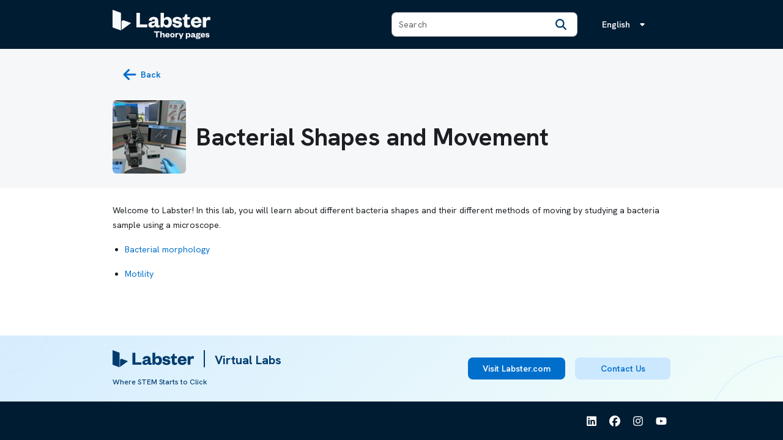

--- FILE ---
content_type: text/html
request_url: https://theory.labster.com/welcome_ba1/
body_size: 10958
content:
<!DOCTYPE html> <html lang=en-US dir=ltr> <head><title>Bacterial Shapes and Movement - Labster</title><meta name=description content="Theory pages" data-qmeta=description><base href=/ > <title>labster.portal.theory</title> <meta charset=utf-8> <meta name=description content=""> <meta name=format-detection content="telephone=no"> <meta name=msapplication-tap-highlight content=no> <meta name=robots content="follow, index"> <meta name=viewport content="user-scalable=yes,initial-scale=1,maximum-scale=2,minimum-scale=1,width=device-width"> <link href="https://fonts.googleapis.com/css2?family=Hanken+Grotesk:wght@100..900&display=swap" rel=stylesheet> <link rel=icon type=image/png sizes=32x32 href=icons/favicon-32x32.png> <link rel=icon type=image/png sizes=16x16 href=icons/favicon-16x16.png> <link rel=icon type=image/ico href=favicon.ico> <style>@charset "UTF-8";*,:after,:before{-webkit-tap-highlight-color:transparent;-moz-tap-highlight-color:transparent;box-sizing:inherit}#q-app,body,html{direction:ltr;width:100%}body,html{box-sizing:border-box;margin:0}footer,header,main{display:block}button,input{font:inherit;font-family:inherit;margin:0}button,input{overflow:visible;text-transform:none}button::-moz-focus-inner,input::-moz-focus-inner{border:0;padding:0}button:-moz-focusring,input:-moz-focusring{outline:1px dotted ButtonText}.q-icon{word-wrap:normal;fill:currentColor;box-sizing:content-box;direction:ltr;flex-shrink:0;height:1em;letter-spacing:normal;line-height:1;position:relative;text-align:center;text-transform:none;white-space:nowrap;width:1em}.q-icon:after,.q-icon:before{align-items:center;display:flex!important;height:100%;justify-content:center;width:100%}.q-icon>svg{height:100%;width:100%}.q-icon{align-items:center;cursor:inherit;display:inline-flex;font-size:inherit;justify-content:center;-webkit-user-select:none;user-select:none;vertical-align:middle}.q-btn{align-items:stretch;background:0 0;border:0;color:inherit;cursor:default;display:inline-flex;flex-direction:column;font-size:14px;font-weight:600;height:auto;line-height:1.715em;min-height:2.572em;outline:0;padding:4px 16px;position:relative;text-align:center;text-decoration:none;text-transform:uppercase;vertical-align:middle;width:auto}.q-btn .q-icon{font-size:1.715em}.q-btn:before{border-radius:inherit;bottom:0;box-shadow:none;content:"";display:block;left:0;position:absolute;right:0;top:0}.q-btn--actionable{cursor:pointer}.q-btn--actionable.q-btn--standard:before{transition:box-shadow .3s cubic-bezier(.25,.8,.5,1)}.q-btn--actionable.q-btn--standard:active:before{box-shadow:none}.q-btn--no-uppercase{text-transform:none}.q-btn--rectangle{border-radius:8px}.q-btn--round{border-radius:50%;min-height:3em;min-width:3em;padding:0}.q-btn--flat:before{box-shadow:none}.q-btn__content{transition:opacity .3s;z-index:0}.q-btn-dropdown--simple *+.q-btn-dropdown__arrow{margin-left:8px}.q-btn-dropdown__arrow{transition:transform .28s}.q-field{font-size:14px}.q-field ::-ms-clear,.q-field ::-ms-reveal{display:none}.q-field__marginal{color:rgba(0,0,0,.54);font-size:24px;height:56px}.q-field__append{padding-left:12px}.q-field__append:empty{display:none}.q-field__inner{text-align:left}.q-field__control-container{height:inherit}.q-field__control{color:var(--q-primary);height:56px;max-width:100%;outline:0}.q-field__control:after,.q-field__control:before{bottom:0;content:"";left:0;pointer-events:none;position:absolute;right:0;top:0}.q-field__control:before{border-radius:inherit}.q-field__native{background:0 0;border:none;border-radius:0;color:#1b1f23;font-weight:400;letter-spacing:.00937em;line-height:28px;outline:0;padding:6px 0;text-decoration:inherit;text-transform:inherit}.q-field__native{min-width:0;outline:0!important;-webkit-user-select:auto;user-select:auto;width:100%}.q-field__native:-webkit-autofill{-webkit-animation-fill-mode:both;-webkit-animation-name:q-autofill}.q-field__native:invalid{box-shadow:none}.q-field--outlined .q-field__control{border-radius:8px;padding:0 12px}.q-field--outlined .q-field__control:before{border:1px solid rgba(0,0,0,.24);transition:border-color .36s cubic-bezier(.4,0,.2,1)}.q-field--outlined .q-field__control:hover:before{border-color:#000}.q-field--outlined .q-field__control:after{border:2px solid transparent;border-radius:inherit;height:inherit;transition:border-color .36s cubic-bezier(.4,0,.2,1)}.q-field--outlined .q-field__native:-webkit-autofill{margin-bottom:1px;margin-top:1px}.q-field--dense .q-field__control,.q-field--dense .q-field__marginal{height:40px}.q-field--dense .q-field__append{padding-left:6px}@keyframes q-autofill{to{background:0 0;color:inherit}}.q-img{position:relative}.q-img{display:inline-block;overflow:hidden;vertical-align:middle;width:100%}.q-img__content{border-radius:inherit;pointer-events:none}.q-layout{outline:0;width:100%}.q-layout__section--marginal{background-color:var(--q-primary);color:#fff}.q-footer,.q-header{z-index:2000}.q-footer,.q-header,.q-layout,.q-page{position:relative}:root{--q-primary:#003c6e;--q-secondary:#26a69a}.text-white{color:#fff!important}.bg-white{background:#fff!important}.text-blue-6{color:#006fcc!important}.text-blue-8{color:#003c6e!important}.bg-blue-3{background:#cce8ff!important}.bg-blue-10{background:#001c33!important}.bg-grey-1{background:#f6f7f8!important}.column,.row{display:flex;flex-wrap:wrap}.column{flex-direction:column}.no-wrap{flex-wrap:nowrap}.justify-end{justify-content:flex-end}.justify-center{justify-content:center}.justify-between{justify-content:space-between}.items-start{align-items:flex-start}.items-center{align-items:center}.self-stretch{align-self:stretch}.q-gutter-sm{margin-left:-8px}.q-gutter-sm>*{margin-left:8px}.q-gutter-sm{margin-top:-8px}.q-gutter-sm>*{margin-top:8px}.q-gutter-md{margin-left:-16px}.q-gutter-md>*{margin-left:16px}.q-gutter-md,.q-gutter-y-md{margin-top:-16px}.q-gutter-md>*,.q-gutter-y-md>*{margin-top:16px}@media (min-width:0){.row>.col,.row>.col-12,.row>.col-4{max-width:100%;min-width:0;width:auto}.col{flex:10000 1 0%}.col-12,.col-4{flex:0 0 auto}.row>.col-4{height:auto;width:33.3333%}.row>.col-12{height:auto;width:100%}}@media (min-width:600px){.row>.col-sm,.row>.col-sm-8{max-width:100%;min-width:0;width:auto}.col-sm{flex:10000 1 0%}.col-sm-8{flex:0 0 auto}.row>.col-sm-8{height:auto;width:66.6667%}}.q-placeholder::placeholder{color:inherit;opacity:.7}.non-selectable{-webkit-user-select:none!important;user-select:none!important}.cursor-pointer{cursor:pointer!important}.relative-position{position:relative}.fixed-top{position:fixed}.absolute-bottom,.absolute-full{position:absolute}.fixed-top{left:0;right:0;top:0}.absolute-bottom{bottom:0;left:0;right:0}.absolute-full{bottom:0;left:0;right:0;top:0}.on-left{margin-right:12px}.block{display:block!important}.q-mt-xs{margin-top:4px}.q-py-sm{padding-bottom:8px;padding-top:8px}.q-pr-md{padding-right:16px}.q-py-md{padding-bottom:16px;padding-top:16px}.q-ml-md{margin-left:16px}.q-mr-md{margin-right:16px}.q-mt-md{margin-top:16px}.q-pl-lg{padding-left:24px}.q-pt-lg{padding-top:24px}.q-px-lg{padding-left:24px;padding-right:24px}.q-py-lg{padding-bottom:24px;padding-top:24px}.q-my-lg{margin-bottom:24px;margin-top:24px}.q-px-xl{padding-left:48px;padding-right:48px}.q-mb-xl{margin-bottom:48px}.q-ml-auto{margin-left:auto}body{-ms-text-size-adjust:100%;-webkit-text-size-adjust:100%;-webkit-font-smoothing:antialiased;-moz-osx-font-smoothing:grayscale;font-smoothing:antialiased;font-family:Hanken Grotesk,-apple-system,Helvetica Neue,Helvetica,Arial,sans-serif;font-size:14px;line-height:1.5;min-height:100%;min-width:100px}h1{font-size:3.5rem;letter-spacing:-.8px;line-height:3.5rem}h1{font-weight:700}p{margin:0 0 16px}.text-h2{font-size:2.5rem;font-weight:700;letter-spacing:-.4px;line-height:2.5rem}.text-h5{font-size:1.25rem;line-height:1.25rem}.text-h5{font-weight:700;letter-spacing:0}.text-caption{font-size:.75rem;font-weight:500;letter-spacing:0;line-height:1rem}.text-center{text-align:center}.text-no-wrap{white-space:nowrap}.text-weight-bold{font-weight:700}.no-outline{outline:0!important}.overflow-hidden{overflow:hidden!important}@media (max-width:599.98px){.gt-xs{display:none!important}}@media (min-width:600px) and (max-width:1023.98px){.xs{display:none!important}}@media (min-width:1024px) and (max-width:1439.98px){.xs{display:none!important}}@media (min-width:1440px) and (max-width:1919.98px){.xs{display:none!important}}@media (min-width:1920px){.xs{display:none!important}}.q-focus-helper,.q-focusable,.q-hoverable{outline:0}body.desktop .q-focus-helper{border-radius:inherit;height:100%;left:0;opacity:0;pointer-events:none;position:absolute;top:0;transition:background-color .3s cubic-bezier(.25,.8,.5,1),opacity .4s cubic-bezier(.25,.8,.5,1);width:100%}body.desktop .q-focus-helper:after,body.desktop .q-focus-helper:before{border-radius:inherit;content:"";height:100%;left:0;opacity:0;position:absolute;top:0;transition:background-color .3s cubic-bezier(.25,.8,.5,1),opacity .6s cubic-bezier(.25,.8,.5,1);width:100%}body.desktop .q-focus-helper:before{background:#000}body.desktop .q-focus-helper:after{background:#fff}body.desktop .q-focusable:focus>.q-focus-helper,body.desktop .q-hoverable:hover>.q-focus-helper{background:currentColor;opacity:.15}body.desktop .q-focusable:focus>.q-focus-helper:before,body.desktop .q-hoverable:hover>.q-focus-helper:before{opacity:.1}body.desktop .q-focusable:focus>.q-focus-helper:after,body.desktop .q-hoverable:hover>.q-focus-helper:after{opacity:.4}body.desktop .q-focusable:focus>.q-focus-helper{opacity:.22}.footer__top{overflow:hidden;position:relative}.footer__container{position:relative;z-index:2}@media (max-width:1023px){.footer__container{align-items:flex-start;flex-direction:column;gap:1rem}}.footer__bottom{border-top:1px solid rgba(56,56,56,.1)}.footer__circle{border:1px solid #cce8ff;border-radius:50%;height:276px;overflow:visible;pointer-events:none;position:absolute;width:276px;z-index:1}.footer__circle--left{left:-180px;top:-185%}@media (max-width:1023px){.footer__circle--left{left:-100px;top:-50%}}.footer__circle--right{bottom:-186%;right:-148px}@media (max-width:1023px){.footer__circle--right{bottom:-50%;right:-80px}}.footer__button--primary{background-color:#006fcc}.footer__button--secondary{background-color:#f5faff;color:#006fcc}.footer__action-buttons .q-btn{min-width:156px;text-transform:none}@media (max-width:1023px){.footer__action-buttons{margin-top:1rem;width:100%}.footer__action-buttons .q-btn{margin-bottom:.5rem;max-width:156px}}.footer__logo{fill:#003c6e;border-right:2px solid #003c6e}.footer__social-buttons .q-btn{transition:opacity .2s ease}.footer__social-buttons .q-btn:hover{opacity:.8}body,html{color:#1b1f23;font-size:16px;line-height:24px}body{font-size:14px}a{color:#006fcc;text-decoration:none}a:hover{color:#005399}ul{margin:0;padding-left:20px}:root{--brand-gradient:linear-gradient(135deg,#d6edff,#f2fdf9);--border-radius:6px}@media (max-width:599px){h1{font-size:2.5rem;letter-spacing:-.4px;line-height:2.5rem}.text-h2{font-size:2rem;letter-spacing:-.2px;line-height:2rem}.text-h5{font-size:1rem;letter-spacing:0;line-height:1rem}}.bg-brand-gradient{background:var(--brand-gradient)}.q-header{padding:8px 13px;z-index:9}.on-left{margin-right:6px}.q-field__inner:focus-visible{outline:0}.q-field__marginal{height:auto}.q-field__native{color:#1b1f23}.text-label{font-weight:600;line-height:110%}.text-link{color:#006fcc;cursor:pointer;font-weight:600;text-decoration:none}.rounded{border-radius:var(--border-radius)}.input-size__md{max-width:500px}.container{margin-left:auto;margin-right:auto;max-width:960px;padding-left:1.5rem;padding-right:1.5rem}</style><link rel=stylesheet href=/css/vendor.1652825e.css media=print data-media=all onload="this.media=this.dataset.media,delete this.dataset.media,this.onload=null;"><link rel=stylesheet href=/css/app.0be64d13.css media=print data-media=all onload="this.media=this.dataset.media,delete this.dataset.media,this.onload=null;"><link rel=stylesheet href=/css/60436.a7dd6076.css media=print data-media=all onload="this.media=this.dataset.media,delete this.dataset.media,this.onload=null;"><link rel=stylesheet href=/css/43591.24e913f2.css media=print data-media=all onload="this.media=this.dataset.media,delete this.dataset.media,this.onload=null;"></head> <body class="desktop no-touch body--light" data-server-rendered><script id=qmeta-init>window.__Q_META__={"title":"Bacterial Shapes and Movement - Labster","meta":{"description":{"name":"description","content":"Theory pages"}},"link":{},"htmlAttr":{},"bodyAttr":{}}</script> <div id=q-app><div class="q-layout q-layout--standard" style=min-height:0 tabindex=-1><!----><!----><header class="q-header q-layout__section--marginal fixed-top bg-blue-10" style=""><div class="container q-py-sm row justify-space-between items-center q-gutter-y-md"><div class="row items-center justify-between col-12 col-sm"><a href=/ class="router-link-active row items-center cursor-pointer text-white" aria-label="Labster Theory pages logo"><svg viewbox="0 0 688 206" fill=none xmlns=http://www.w3.org/2000/svg width=160px><title>Labster Logo</title><path fill-rule=evenodd clip-rule=evenodd d="M0 123.757L58.9965 145.248V21.5193L0 0V123.757ZM130.476 93.1997L63.3789 142.057V80.5022L74.1574 72.6565L130.476 93.1997ZM192.497 21.5176V103.465H244.32V123.755H167.887V21.5176H192.497ZM321.203 104.172C321.203 107.926 322.823 109.531 325.735 109.531C327.806 109.569 329.857 109.126 331.728 108.236V120.689C328.17 123.289 323.637 125.382 316.502 125.382C307.924 125.382 301.603 120.839 299.496 112.722C295.441 120.999 286.535 125.382 275.364 125.382C260.952 125.382 251.887 118.08 251.887 105.749C251.887 91.9531 262.253 86.1158 278.107 83.0282L298.185 79.462V78.1575C298.185 71.3442 294.786 67.2806 287.659 67.2806C280.861 67.2806 277.452 71.5037 276.16 77.5006L254.462 75.877C256.934 60.4672 268.434 49.7405 288.998 49.7405C307.783 49.7405 321.203 58.1867 321.203 77.829V104.172ZM298.232 91.7842L286.414 94.2148C279.128 95.6695 274.596 97.462 274.596 103.14C274.596 107.363 277.836 109.953 282.855 109.953C291.433 109.953 298.241 103.459 298.241 93.2388L298.232 91.7842ZM337.572 123.755H355.552L359.756 110.748C363.643 119.513 372.708 125.679 384.694 125.679C406.232 125.679 417.245 108.965 417.245 87.7084C417.245 66.6302 406.232 49.7376 385.181 49.7376C372.708 49.7376 364.457 56.0817 360.89 64.6875V21.5176H337.572V123.755ZM377.249 107.529C367.538 107.529 360.899 100.228 360.899 88.5436V86.92C360.899 75.3955 367.529 68.0942 377.249 68.0942C388.253 68.0942 393.6 76.0431 393.6 87.7271C393.6 99.5801 388.262 107.529 377.249 107.529ZM441.2 99.7386C442.136 106.721 447.68 110.616 456.426 110.616C462.738 110.616 466.952 108.344 466.952 104.45C466.952 100.874 464.686 98.9316 458.861 97.9555L447.848 96.1724C431.329 93.5729 422.424 87.8951 422.424 73.649C422.424 59.6939 434.598 49.7929 453.842 49.7929C474.247 49.7929 486.393 58.8774 487.844 74.2966L468.572 74.9441C467.439 68.6188 462.42 65.0432 453.514 65.0432C447.68 65.0432 444.149 67.4738 444.149 71.3685C444.149 74.2872 446.416 76.0609 449.984 76.5583L463.909 78.9889C479.613 81.4196 488.687 88.3737 488.687 102.197C488.687 117.288 475.895 125.725 456.305 125.725C436.873 125.725 422.133 117.776 420.841 100.245L441.2 99.7386ZM492.199 68.0943H502.237L502.247 104.442C502.247 120.668 512.772 125.698 524.431 125.698C533.824 125.698 539.976 123.427 545.323 119.373V103.972C541.693 105.777 537.715 106.772 533.665 106.891C528.149 106.891 525.236 104.291 525.236 98.1256V68.0943H544.349V51.6992H525.236V31.719H510.825L508.399 41.2915C506.62 47.9734 504.513 51.7086 497.387 53.0037L492.199 53.8107V68.0943ZM624.848 100.062C621.102 116.447 608.328 125.701 589.543 125.701C566.712 125.701 550.521 111.746 550.521 88.8655C550.521 66.145 567.04 49.7405 589.028 49.7405C612.833 49.7405 625.306 66.1262 625.306 85.7685V92.9104H573.52C574.167 102.483 581.293 108.001 590.377 108.001C598.468 108.001 603.487 104.923 606.081 98.2691L624.848 100.062ZM602.822 80.4286C602.335 73.2868 597.803 66.7926 588.897 66.7926C579.532 66.7926 575.131 72.7988 573.839 80.4286H602.822ZM673.908 71.6632C678.927 71.6632 682.467 72.4703 686.213 74.5819L687.674 52.6591C685.726 51.0355 682.008 49.7405 677.635 49.7405C667.915 49.7405 660.47 56.7321 657.717 64.8405V51.7019H634.399V123.749H657.717V89.6726C657.717 77.1815 664.197 71.6632 673.908 71.6632ZM316.223 193.944H306.079V160.018H291.367V151.621H331.137V160.018H316.223V193.944ZM345.557 178.761V193.944H335.883V151.621H345.557V168.752C347.169 165.46 350.796 163.31 355.297 163.31C363.359 163.31 366.046 168.886 366.046 175.268V193.944H356.372V177.619C356.372 173.32 354.962 170.969 351.401 170.969C347.505 170.969 345.557 174.059 345.557 178.761ZM401.186 184.136L393.393 183.397C392.319 186.151 390.236 187.427 386.877 187.427C383.115 187.427 380.159 185.143 379.891 181.18H401.388V178.224C401.388 170.095 396.215 163.31 386.34 163.31C377.203 163.31 370.351 170.095 370.351 179.5C370.351 188.972 377.069 194.75 386.541 194.75C394.334 194.75 399.641 190.921 401.186 184.136ZM392.05 176.007H380.025C380.562 172.85 382.376 170.364 386.273 170.364C389.967 170.364 391.848 173.051 392.05 176.007ZM414.601 179.03C414.601 184.001 416.55 187.427 420.849 187.427C425.081 187.427 427.164 184.001 427.164 179.03C427.164 174.059 425.081 170.633 420.849 170.633C416.55 170.633 414.601 174.059 414.601 179.03ZM436.972 179.03C436.972 188.301 430.388 194.75 420.849 194.75C411.31 194.75 404.793 188.301 404.793 179.03C404.793 169.826 411.31 163.31 420.849 163.31C430.388 163.31 436.972 169.826 436.972 179.03ZM463.134 173.588L463.738 164.519C462.932 163.848 461.387 163.31 459.573 163.31C455.543 163.31 452.452 166.199 451.31 169.558V164.116H441.637V193.944H451.31V179.836C451.31 174.663 453.997 172.379 458.028 172.379C460.111 172.379 461.589 172.715 463.134 173.588ZM482.186 204.827H472.646L477.013 194.212L464.786 164.116H474.998L482.186 182.725H482.454L489.777 164.116H499.316L482.186 204.827ZM530.982 187.226C526.951 187.226 524.196 184.203 524.196 179.366V178.694C524.196 173.924 526.951 170.901 530.982 170.901C535.55 170.901 537.767 174.193 537.767 179.03C537.767 183.934 535.55 187.226 530.982 187.226ZM524.196 204.827V188.636C525.674 192.13 529.1 194.75 534.273 194.75C543.006 194.75 547.575 187.83 547.575 179.03C547.575 170.297 543.006 163.31 534.273 163.31C529.1 163.31 525.674 165.93 524.196 169.491V164.116H514.523V204.827H524.196ZM569.713 181.314V180.709L564.809 181.717C561.786 182.322 559.905 183.061 559.905 185.412C559.905 187.159 561.249 188.233 563.331 188.233C566.892 188.233 569.713 185.546 569.713 181.314ZM579.252 174.932V185.815C579.252 187.36 579.924 188.032 581.133 188.032C582.007 188.032 582.746 187.898 583.619 187.494V192.667C582.141 193.742 580.26 194.615 577.304 194.615C573.744 194.615 571.124 192.734 570.25 189.375C568.571 192.802 564.876 194.615 560.241 194.615C554.262 194.615 550.5 191.592 550.5 186.487C550.5 180.777 554.799 178.358 561.383 177.082L569.713 175.604V175.066C569.713 172.245 568.302 170.565 565.346 170.565C562.525 170.565 561.114 172.312 560.577 174.798L551.575 174.126C552.583 167.744 557.352 163.31 565.884 163.31C573.677 163.31 579.252 166.803 579.252 174.932ZM600.579 183.665C608.775 183.665 614.687 179.769 614.687 173.521C614.687 171.976 614.283 170.633 613.612 169.423C615.09 169.02 616.836 168.819 618.247 168.819V161.362C615.022 161.362 611.865 163.377 610.118 165.796C607.633 164.183 604.207 163.31 600.579 163.31C592.383 163.31 586.539 167.207 586.539 173.521C586.539 176.746 588.084 179.366 590.771 181.112C587.681 182.255 585.8 184.471 585.8 187.226C585.8 189.779 587.345 192.063 590.032 192.936C586.606 193.272 584.255 195.422 584.255 198.176C584.255 203.752 591.443 205.633 599.84 205.633C609.379 205.633 618.247 202.341 618.247 194.884C618.247 189.98 614.821 186.42 608.17 186.42H595.944C593.995 186.42 593.189 185.546 593.189 184.404C593.189 183.665 593.525 183.128 593.995 182.725C595.944 183.329 598.161 183.665 600.579 183.665ZM599.907 200.258C595.541 200.258 592.518 199.385 592.518 197.034C592.518 195.489 593.727 194.75 595.272 194.75H605.819C608.036 194.75 609.245 195.287 609.245 196.899C609.245 199.116 605.281 200.258 599.907 200.258ZM600.646 168.886C602.997 168.886 604.677 170.565 604.677 173.521C604.677 176.544 602.997 178.291 600.646 178.291C598.362 178.291 596.683 176.544 596.683 173.521C596.683 170.565 598.362 168.886 600.646 168.886ZM642.23 183.397L650.022 184.136C648.477 190.921 643.17 194.75 635.378 194.75C625.905 194.75 619.188 188.972 619.188 179.5C619.188 170.095 626.04 163.31 635.176 163.31C645.051 163.31 650.224 170.095 650.224 178.224V181.18H628.727C628.996 185.143 631.951 187.427 635.713 187.427C639.072 187.427 641.155 186.151 642.23 183.397ZM628.861 176.007H640.886C640.685 173.051 638.804 170.364 635.109 170.364C631.212 170.364 629.399 172.85 628.861 176.007ZM661.361 184.001L652.897 184.203C653.434 191.458 659.548 194.75 667.609 194.75C675.738 194.75 681.045 191.256 681.045 185.009C681.045 179.299 677.283 176.41 670.766 175.402L664.989 174.395C663.511 174.193 662.571 173.454 662.571 172.245C662.571 170.633 664.049 169.625 666.467 169.625C670.162 169.625 672.244 171.103 672.715 173.723L680.709 173.454C680.104 167.072 675.066 163.31 666.601 163.31C658.607 163.31 653.569 167.408 653.569 173.185C653.569 179.097 657.264 181.448 664.116 182.523L668.684 183.262C671.102 183.665 672.043 184.471 672.043 185.949C672.043 187.562 670.296 188.502 667.676 188.502C664.049 188.502 661.765 186.89 661.361 184.001Z" fill=#F6F7F8></path></svg></a><div class=xs><button class="q-btn q-btn-item non-selectable no-outline q-btn--standard q-btn--rectangle q-btn--actionable q-focusable q-hoverable q-btn--no-uppercase q-btn-dropdown q-btn-dropdown--simple" style="" tabindex=0 type=button aria-expanded=false aria-haspopup=true aria-label="Language menu, the language is English"><span class=q-focus-helper></span><span class="q-btn__content text-center col items-center q-anchor--skip justify-center row no-wrap text-no-wrap"><span class=block>English</span><i class="q-icon q-btn-dropdown__arrow q-btn-dropdown__arrow-container" style="" aria-hidden=true><svg viewBox="0 0 24 24"><path style=fill:none d="M0 0h24v24H0V0z"></path><path style="" d="M8.71 11.71l2.59 2.59c.39.39 1.02.39 1.41 0l2.59-2.59c.63-.63.18-1.71-.71-1.71H9.41c-.89 0-1.33 1.08-.7 1.71z"></path></svg></i><!----></span></button></div></div><div class="col-12 col-sm row items-center"><label class="q-field row no-wrap items-start q-field--outlined q-input q-field--dense q-ml-auto input-size__md col-12 col-sm-8" style=""><!----><div class="q-field__inner relative-position col self-stretch"><div class="q-field__control relative-position row no-wrap bg-white" tabindex=-1><div class="q-field__control-container col relative-position row no-wrap q-anchor--skip"><input class="q-field__native q-placeholder" style="" tabindex=0 placeholder=Search type=text value><!----></div><div class="q-field__append q-field__marginal row no-wrap items-center"><button class="q-btn q-btn-item non-selectable no-outline q-btn--flat q-btn--round text-blue-8 q-btn--actionable q-focusable q-hoverable" style=font-size:10px tabindex=0 type=button aria-label=Search><span class=q-focus-helper></span><span class="q-btn__content text-center col items-center q-anchor--skip justify-center row"><i class=q-icon style="" aria-hidden=true role=img><svg viewBox="0 0 512 512"><path style="" d="M416 208c0 45.9-14.9 88.3-40 122.7L502.6 457.4c12.5 12.5 12.5 32.8 0 45.3s-32.8 12.5-45.3 0L330.7 376c-34.4 25.2-76.8 40-122.7 40C93.1 416 0 322.9 0 208S93.1 0 208 0S416 93.1 416 208zM208 352a144 144 0 1 0 0-288 144 144 0 1 0 0 288z"></path></svg></i></span></button></div></div><!----></div><!----></label><div class="col-4 q-pl-lg gt-xs"><button class="q-btn q-btn-item non-selectable no-outline q-btn--standard q-btn--rectangle q-btn--actionable q-focusable q-hoverable q-btn--no-uppercase q-btn-dropdown q-btn-dropdown--simple" style="" tabindex=0 type=button aria-expanded=false aria-haspopup=true aria-label="Language menu, the language is English"><span class=q-focus-helper></span><span class="q-btn__content text-center col items-center q-anchor--skip justify-center row no-wrap text-no-wrap"><span class=block>English</span><i class="q-icon q-btn-dropdown__arrow q-btn-dropdown__arrow-container" style="" aria-hidden=true><svg viewBox="0 0 24 24"><path style=fill:none d="M0 0h24v24H0V0z"></path><path style="" d="M8.71 11.71l2.59 2.59c.39.39 1.02.39 1.41 0l2.59-2.59c.63-.63.18-1.71-.71-1.71H9.41c-.89 0-1.33 1.08-.7 1.71z"></path></svg></i><!----></span></button></div></div></div><!----></header><div class=q-page-container style=padding-top:80px><main class=q-page style="min-height:calc(100vh - 80px)" data-v-44cc2002><div class=bg-grey-1 data-v-44cc2002><div class=container data-v-44cc2002><div class=q-pt-lg data-v-44cc2002><button class="q-btn q-btn-item non-selectable no-outline q-btn--flat q-btn--rectangle text-blue-6 q-btn--actionable q-focusable q-hoverable q-btn--no-uppercase text-link text-label" style="" tabindex=0 type=button aria-label="back button" data-v-44cc2002><span class=q-focus-helper></span><span class="q-btn__content text-center col items-center q-anchor--skip justify-center row"><i class="q-icon on-left" style="" aria-hidden=true role=img><svg viewBox="0 0 448 512"><path style="" d="M9.4 233.4c-12.5 12.5-12.5 32.8 0 45.3l160 160c12.5 12.5 32.8 12.5 45.3 0s12.5-32.8 0-45.3L109.2 288 416 288c17.7 0 32-14.3 32-32s-14.3-32-32-32l-306.7 0L214.6 118.6c12.5-12.5 12.5-32.8 0-45.3s-32.8-12.5-45.3 0l-160 160z"></path></svg></i><span class=block>Back</span></span></button></div></div><div class="container q-py-lg row items-center" data-v-44cc2002><div class="q-img q-img--menu rounded q-mr-md" style=width:120px;height:120px role=img aria-label="Picture of Bacterial Shapes and Movement" data-v-44cc2002><div style=padding-bottom:56.24929688378895%></div><div class="q-img__content absolute-full q-anchor--skip"></div></div><h1 class="col text-h2" data-v-44cc2002>Bacterial Shapes and Movement</h1></div></div><div class="container q-mb-xl" data-v-44cc2002><div data-v-44cc2002><div class="theory-content q-my-lg" data-v-44cc2002><p>Welcome to Labster! In this lab, you will learn about different bacteria shapes and their different methods of moving by studying a bacteria sample using a microscope.</p> <ul> <li> <p><a href=bacterial-morphology/ >Bacterial morphology</a></p> </li> <li> <p><a href=motility/ >Motility</a></p> </li> </ul></div><!----></div></div></main></div><footer class="q-footer q-layout__section--marginal absolute-bottom overflow-hidden" style=""><!----><div class="footer__top q-py-lg q-px-xl bg-brand-gradient"><div class="footer__circle footer__circle--left"></div><div class="footer__circle footer__circle--right"></div><div class="container row justify-between items-center footer__container"><div class="column text-blue-8"><div class="row items-center"><svg xmlns=http://www.w3.org/2000/svg viewbox="0 0 734.34 154.77" class="logo q-pr-md footer__logo" alt="Labster logo" height=28px aria-label="Labster Logo"><title>Labster Logo</title><g data-name="Labster Logo"><g data-name="Labster Logo inner"><polygon points="67.68 151.37 139.33 99.31 79.19 77.42 67.68 85.78 67.68 151.37"></polygon><polygon points="63 154.77 0 131.87 0 0 63 22.93 63 154.77"></polygon><path d=M205.56,22.93v87.32H260.9v21.62H179.28V22.93Z></path><path d=M343,110.95c0,4,1.73,5.71,4.84,5.71a14.26,14.26,0,0,0,6.4-1.38v13.32c-3.8,2.77-8.64,5-16.26,5-9.16,0-15.91-4.84-18.16-13.49-4.33,8.82-13.84,13.49-25.77,13.49-15.39,0-25.07-7.78-25.07-20.92,0-14.7,11.07-20.92,28-24.21l21.44-3.8V83.28c0-7.26-3.63-11.59-11.24-11.59-7.26,0-10.9,4.5-12.28,10.89l-23.17-1.73C274.37,64.43,286.65,53,308.61,53,328.67,53,343,62,343,82.93ZM318.47,97.8l-12.62,2.59c-7.78,1.55-12.62,3.46-12.62,9.51,0,4.5,3.46,7.26,8.82,7.26,9.16,0,16.43-6.92,16.43-17.81Z></path><path d=M379.68,131.87h-19.2V22.93h24.9v46C389.19,59.76,398,53,411.32,53c22.48,0,34.24,18,34.24,40.46,0,22.65-11.76,40.46-34.76,40.46-12.8,0-22.48-6.57-26.63-15.91Zm5.71-37.52c0,12.45,7.09,20.23,17.46,20.23,11.76,0,17.46-8.47,17.46-21.1,0-12.45-5.71-20.92-17.46-20.92-10.38,0-17.46,7.78-17.46,20.06Z></path><path d=M471.14,106.28c1,7.44,6.92,11.59,16.26,11.59,6.74,0,11.24-2.42,11.24-6.57,0-3.81-2.42-5.88-8.64-6.92l-11.76-1.9c-17.64-2.77-27.15-8.82-27.15-24,0-14.87,13-25.42,33.55-25.42,21.79,0,34.76,9.68,36.31,26.11l-20.58.69c-1.21-6.74-6.57-10.55-16.08-10.55-6.23,0-10,2.59-10,6.74,0,3.11,2.42,5,6.23,5.53l14.87,2.59c16.77,2.59,26.46,10,26.46,24.73,0,16.08-13.66,25.07-34.58,25.07-20.75,0-36.49-8.47-37.87-27.15Z></path><path d=M536.32,72.56H525.6V57.34l5.54-.86c7.61-1.38,9.86-5.36,11.76-12.45l2.59-10.2h15.39V55.09h20.41V72.56H560.88v32c0,6.57,3.11,9.34,9,9.34,3.81,0,7.78-1,12.45-3.11V127.2c-5.71,4.32-12.28,6.74-22.31,6.74-12.45,0-23.69-5.36-23.69-22.65Z></path><path d=M667.25,106.62c-4,17.46-17.64,27.32-37.7,27.32-24.38,0-41.67-14.87-41.67-39.25C587.88,70.48,605.52,53,629,53c25.42,0,38.74,17.46,38.74,38.39V99H612.44c.69,10.2,8.3,16.08,18,16.08,8.64,0,14-3.28,16.77-10.37ZM643.73,85.7c-.52-7.61-5.36-14.53-14.87-14.53-10,0-14.7,6.4-16.08,14.53Z></path><path d=M732.78,79.47c-4-2.25-7.78-3.11-13.14-3.11-10.37,0-17.29,5.88-17.29,19.19v36.31h-24.9V55.09h24.9v14C705.29,60.45,713.24,53,723.62,53c4.67,0,8.64,1.38,10.72,3.11Z></path></g></g></svg><div class="text-weight-bold q-ml-md q-mt-xs text-h5">Virtual Labs</div></div><div class="text-caption q-mt-md">Where STEM Starts to Click</div></div><div class="footer__action-buttons row q-gutter-md"><button class="q-btn q-btn-item non-selectable no-outline q-btn--standard q-btn--rectangle text-white q-btn--actionable q-focusable q-hoverable q-px-lg footer__button--primary" style="" tabindex=0 type=button><span class=q-focus-helper></span><span class="q-btn__content text-center col items-center q-anchor--skip justify-center row"><span class=block>Visit Labster.com</span></span></button><button class="q-btn q-btn-item non-selectable no-outline q-btn--standard q-btn--rectangle bg-blue-3 text-blue-6 q-btn--actionable q-focusable q-hoverable q-px-lg footer__button--secondary" style="" tabindex=0 type=button><span class=q-focus-helper></span><span class="q-btn__content text-center col items-center q-anchor--skip justify-center row"><span class=block>Contact Us</span></span></button></div></div></div><div class="bg-blue-10 q-py-md q-px-xl footer__bottom"><div class="container row justify-end"><div class="row q-gutter-sm footer__social-buttons"><button class="q-btn q-btn-item non-selectable no-outline q-btn--flat q-btn--round text-white q-btn--actionable q-focusable q-hoverable" style=font-size:10px tabindex=0 type=button aria-label="See Labster on Linkedin"><span class=q-focus-helper></span><span class="q-btn__content text-center col items-center q-anchor--skip justify-center row"><i class=q-icon style="" aria-hidden=true role=img><svg viewBox="0 0 448 512"><path style="" d="M416 32H31.9C14.3 32 0 46.5 0 64.3v383.4C0 465.5 14.3 480 31.9 480H416c17.6 0 32-14.5 32-32.3V64.3c0-17.8-14.4-32.3-32-32.3zM135.4 416H69V202.2h66.5V416zm-33.2-243c-21.3 0-38.5-17.3-38.5-38.5S80.9 96 102.2 96c21.2 0 38.5 17.3 38.5 38.5 0 21.3-17.2 38.5-38.5 38.5zm282.1 243h-66.4V312c0-24.8-.5-56.7-34.5-56.7-34.6 0-39.9 27-39.9 54.9V416h-66.4V202.2h63.7v29.2h.9c8.9-16.8 30.6-34.5 62.9-34.5 67.2 0 79.7 44.3 79.7 101.9V416z"></path></svg></i></span></button><button class="q-btn q-btn-item non-selectable no-outline q-btn--flat q-btn--round text-white q-btn--actionable q-focusable q-hoverable" style=font-size:10px tabindex=0 type=button aria-label="See Labster on Facebook"><span class=q-focus-helper></span><span class="q-btn__content text-center col items-center q-anchor--skip justify-center row"><i class=q-icon style="" aria-hidden=true role=img><svg viewBox="0 0 512 512"><path style="" d="M512 256C512 114.6 397.4 0 256 0S0 114.6 0 256C0 376 82.7 476.8 194.2 504.5V334.2H141.4V256h52.8V222.3c0-87.1 39.4-127.5 125-127.5c16.2 0 44.2 3.2 55.7 6.4V172c-6-.6-16.5-1-29.6-1c-42 0-58.2 15.9-58.2 57.2V256h83.6l-14.4 78.2H287V510.1C413.8 494.8 512 386.9 512 256h0z"></path></svg></i></span></button><button class="q-btn q-btn-item non-selectable no-outline q-btn--flat q-btn--round text-white q-btn--actionable q-focusable q-hoverable" style=font-size:10px tabindex=0 type=button aria-label="See Labster on Instagram"><span class=q-focus-helper></span><span class="q-btn__content text-center col items-center q-anchor--skip justify-center row"><i class=q-icon style="" aria-hidden=true role=img><svg viewBox="0 0 448 512"><path style="" d="M224.1 141c-63.6 0-114.9 51.3-114.9 114.9s51.3 114.9 114.9 114.9S339 319.5 339 255.9 287.7 141 224.1 141zm0 189.6c-41.1 0-74.7-33.5-74.7-74.7s33.5-74.7 74.7-74.7 74.7 33.5 74.7 74.7-33.6 74.7-74.7 74.7zm146.4-194.3c0 14.9-12 26.8-26.8 26.8-14.9 0-26.8-12-26.8-26.8s12-26.8 26.8-26.8 26.8 12 26.8 26.8zm76.1 27.2c-1.7-35.9-9.9-67.7-36.2-93.9-26.2-26.2-58-34.4-93.9-36.2-37-2.1-147.9-2.1-184.9 0-35.8 1.7-67.6 9.9-93.9 36.1s-34.4 58-36.2 93.9c-2.1 37-2.1 147.9 0 184.9 1.7 35.9 9.9 67.7 36.2 93.9s58 34.4 93.9 36.2c37 2.1 147.9 2.1 184.9 0 35.9-1.7 67.7-9.9 93.9-36.2 26.2-26.2 34.4-58 36.2-93.9 2.1-37 2.1-147.8 0-184.8zM398.8 388c-7.8 19.6-22.9 34.7-42.6 42.6-29.5 11.7-99.5 9-132.1 9s-102.7 2.6-132.1-9c-19.6-7.8-34.7-22.9-42.6-42.6-11.7-29.5-9-99.5-9-132.1s-2.6-102.7 9-132.1c7.8-19.6 22.9-34.7 42.6-42.6 29.5-11.7 99.5-9 132.1-9s102.7-2.6 132.1 9c19.6 7.8 34.7 22.9 42.6 42.6 11.7 29.5 9 99.5 9 132.1s2.7 102.7-9 132.1z"></path></svg></i></span></button><button class="q-btn q-btn-item non-selectable no-outline q-btn--flat q-btn--round text-white q-btn--actionable q-focusable q-hoverable" style=font-size:10px tabindex=0 type=button aria-label="See Labster on Youtube"><span class=q-focus-helper></span><span class="q-btn__content text-center col items-center q-anchor--skip justify-center row"><i class=q-icon style="" aria-hidden=true role=img><svg viewBox="0 0 576 512"><path style="" d="M549.655 124.083c-6.281-23.65-24.787-42.276-48.284-48.597C458.781 64 288 64 288 64S117.22 64 74.629 75.486c-23.497 6.322-42.003 24.947-48.284 48.597-11.412 42.867-11.412 132.305-11.412 132.305s0 89.438 11.412 132.305c6.281 23.65 24.787 41.5 48.284 47.821C117.22 448 288 448 288 448s170.78 0 213.371-11.486c23.497-6.321 42.003-24.171 48.284-47.821 11.412-42.867 11.412-132.305 11.412-132.305s0-89.438-11.412-132.305zm-317.51 213.508V175.185l142.739 81.205-142.739 81.201z"></path></svg></i></span></button></div></div></div></footer></div></div><script>window.__INITIAL_STATE__={"theories":{"theories":{"welcome_ba1":{"isSimulationPage":true,"id":"welcome_ba1","subject":"Biology","thumbnailUrl":"https:\u002F\u002Fimages.cms3.my.labster.com\u002Fimages\u002FBA1.png","marketingUrl":"https:\u002F\u002Fwww.labster.com\u002Fsimulations\u002Fbacterial-shapes-and-movement-new\u002F","theory":{"en-US":{"html":"\u003Cp\u003EWelcome to Labster! In this lab, you will learn about different bacteria shapes and their different methods of moving by studying a bacteria sample using a microscope.\u003C\u002Fp\u003E\n\u003Cul\u003E\n\u003Cli\u003E\n\u003Cp\u003E\u003Ca href=\"bacterial-morphology\u002F\"\u003EBacterial morphology\u003C\u002Fa\u003E\u003C\u002Fp\u003E\n\u003C\u002Fli\u003E\n\u003Cli\u003E\n\u003Cp\u003E\u003Ca href=\"motility\u002F\"\u003EMotility\u003C\u002Fa\u003E\u003C\u002Fp\u003E\n\u003C\u002Fli\u003E\n\u003C\u002Ful\u003E","title":"Bacterial Shapes and Movement","referencedFromPages":[]}}}}}};document.currentScript.remove()</script><script src=/js/vendor.ee79b6d0.js defer></script><script src=/js/60436.4121683a.js defer></script><script src=/js/43591.b7423efd.js defer></script><script src=/js/chunk-common.c7712d56.js defer></script><script src=/js/app.5e8c7c2f.js defer></script> </body> </html> 

--- FILE ---
content_type: text/javascript
request_url: https://theory.labster.com/js/vendor.ee79b6d0.js
body_size: 195972
content:
(globalThis["webpackChunk_portal_theory"]=globalThis["webpackChunk_portal_theory"]||[]).push([[84121],{11806:e=>{function t(){this._events=this._events||{},this._maxListeners=this._maxListeners||void 0}function n(e){return"function"===typeof e}function r(e){return"number"===typeof e}function o(e){return"object"===typeof e&&null!==e}function a(e){return void 0===e}e.exports=t,t.prototype._events=void 0,t.prototype._maxListeners=void 0,t.defaultMaxListeners=10,t.prototype.setMaxListeners=function(e){if(!r(e)||e<0||isNaN(e))throw TypeError("n must be a positive number");return this._maxListeners=e,this},t.prototype.emit=function(e){var t,r,i,s,l,c;if(this._events||(this._events={}),"error"===e&&(!this._events.error||o(this._events.error)&&!this._events.error.length)){if(t=arguments[1],t instanceof Error)throw t;var u=new Error('Uncaught, unspecified "error" event. ('+t+")");throw u.context=t,u}if(r=this._events[e],a(r))return!1;if(n(r))switch(arguments.length){case 1:r.call(this);break;case 2:r.call(this,arguments[1]);break;case 3:r.call(this,arguments[1],arguments[2]);break;default:s=Array.prototype.slice.call(arguments,1),r.apply(this,s)}else if(o(r))for(s=Array.prototype.slice.call(arguments,1),c=r.slice(),i=c.length,l=0;l<i;l++)c[l].apply(this,s);return!0},t.prototype.addListener=function(e,r){var i;if(!n(r))throw TypeError("listener must be a function");return this._events||(this._events={}),this._events.newListener&&this.emit("newListener",e,n(r.listener)?r.listener:r),this._events[e]?o(this._events[e])?this._events[e].push(r):this._events[e]=[this._events[e],r]:this._events[e]=r,o(this._events[e])&&!this._events[e].warned&&(i=a(this._maxListeners)?t.defaultMaxListeners:this._maxListeners,i&&i>0&&this._events[e].length>i&&(this._events[e].warned=!0,console.error("(node) warning: possible EventEmitter memory leak detected. %d listeners added. Use emitter.setMaxListeners() to increase limit.",this._events[e].length),"function"===typeof console.trace&&console.trace())),this},t.prototype.on=t.prototype.addListener,t.prototype.once=function(e,t){if(!n(t))throw TypeError("listener must be a function");var r=!1;function o(){this.removeListener(e,o),r||(r=!0,t.apply(this,arguments))}return o.listener=t,this.on(e,o),this},t.prototype.removeListener=function(e,t){var r,a,i,s;if(!n(t))throw TypeError("listener must be a function");if(!this._events||!this._events[e])return this;if(r=this._events[e],i=r.length,a=-1,r===t||n(r.listener)&&r.listener===t)delete this._events[e],this._events.removeListener&&this.emit("removeListener",e,t);else if(o(r)){for(s=i;s-- >0;)if(r[s]===t||r[s].listener&&r[s].listener===t){a=s;break}if(a<0)return this;1===r.length?(r.length=0,delete this._events[e]):r.splice(a,1),this._events.removeListener&&this.emit("removeListener",e,t)}return this},t.prototype.removeAllListeners=function(e){var t,r;if(!this._events)return this;if(!this._events.removeListener)return 0===arguments.length?this._events={}:this._events[e]&&delete this._events[e],this;if(0===arguments.length){for(t in this._events)"removeListener"!==t&&this.removeAllListeners(t);return this.removeAllListeners("removeListener"),this._events={},this}if(r=this._events[e],n(r))this.removeListener(e,r);else if(r)while(r.length)this.removeListener(e,r[r.length-1]);return delete this._events[e],this},t.prototype.listeners=function(e){var t;return t=this._events&&this._events[e]?n(this._events[e])?[this._events[e]]:this._events[e].slice():[],t},t.prototype.listenerCount=function(e){if(this._events){var t=this._events[e];if(n(t))return 1;if(t)return t.length}return 0},t.listenerCount=function(e,t){return e.listenerCount(t)}},4557:(e,t,n)=>{"use strict";Object.defineProperty(t,"__esModule",{value:!0}),t.TheoryPagesApiFactory=t.TheoryPagesApiFp=t.TheoryPagesApiAxiosParamCreator=t.SimulationApi=t.SimulationApiFactory=t.SimulationApiFp=t.SimulationApiAxiosParamCreator=t.ReferralLinkApi=t.ReferralLinkApiFactory=t.ReferralLinkApiFp=t.ReferralLinkApiAxiosParamCreator=t.MailApi=t.MailApiFactory=t.MailApiFp=t.MailApiAxiosParamCreator=t.LoginApi=t.LoginApiFactory=t.LoginApiFp=t.LoginApiAxiosParamCreator=t.JiraApi=t.JiraApiFactory=t.JiraApiFp=t.JiraApiAxiosParamCreator=t.HealthApi=t.HealthApiFactory=t.HealthApiFp=t.HealthApiAxiosParamCreator=t.GoogleClassroomApi=t.GoogleClassroomApiFactory=t.GoogleClassroomApiFp=t.GoogleClassroomApiAxiosParamCreator=t.AppApi=t.AppApiFactory=t.AppApiFp=t.AppApiAxiosParamCreator=t.WebhookPayloadEventDataSeverity=t.WebhookPayloadEventDataLogLevel=t.WebhookPayloadEventDataEvent=t.Subject=t.SimulationType=t.ResendInviteResultDtoMessageEnum=t.ReferralLinkUsageContext=t.ReferralLinkAuthStrategy=t.NativeApp=t.MarkDtoTypeEnum=t.LoginMethod=t.Locale=t.EducationLevel=t.DocumentDtoTypeEnum=t.AccountState=void 0,t.WorldApi=t.WorldApiFactory=t.WorldApiFp=t.WorldApiAxiosParamCreator=t.TheoryPagesApi=void 0;const r=n(47764),o=n(69612),a=n(31320);var i,s,l,c,u,d,f,h,p,m,v,g,y,b,w;(function(e){e["Invited"]="invited",e["InvalidEmail"]="invalidEmail",e["Active"]="active",e["Anonymized"]="anonymized"})(i||(t.AccountState=i={})),function(e){e["Doc"]="doc",e["Paragraph"]="paragraph",e["Table"]="table",e["Blockquote"]="blockquote",e["BulletList"]="bulletList",e["CodeBlock"]="codeBlock",e["Heading"]="heading",e["MediaGroup"]="mediaGroup",e["MediaSingle"]="mediaSingle",e["OrderedList"]="orderedList",e["Panel"]="panel",e["Rule"]="rule",e["ListItem"]="listItem",e["Media"]="media",e["TableCell"]="table_cell",e["TableHeader"]="table_header",e["TableRow"]="table_row",e["Emoji"]="emoji",e["HardBreak"]="hardBreak",e["InlineCard"]="inlineCard",e["Mention"]="mention",e["Text"]="text"}(s||(t.DocumentDtoTypeEnum=s={})),function(e){e["HighSchool"]="High School",e["HigherEducation"]="Higher Education",e["Professional"]="Professional"}(l||(t.EducationLevel=l={})),function(e){e["EnUs"]="en-US",e["FrFr"]="fr-FR",e["DeDe"]="de-DE",e["ItIt"]="it-IT",e["EsEs"]="es-ES"}(c||(t.Locale=c={})),function(e){e["Email"]="email",e["Username"]="username",e["Lti"]="lti",e["PortalM2m"]="portal-m2m",e["GoogleSso"]="google-sso",e["Classlink"]="classlink",e["Clever"]="clever",e["GoogleClassroom"]="google-classroom",e["CanvasApi"]="canvas-api",e["ReferralLink"]="referral-link"}(u||(t.LoginMethod=u={})),function(e){e["Code"]="code",e["Em"]="em",e["Link"]="link",e["Strike"]="strike",e["Strong"]="strong",e["Subsup"]="subsup",e["TextColor"]="textColor",e["Underline"]="underline"}(d||(t.MarkDtoTypeEnum=d={})),function(e){e["IOs"]="iOS",e["Android"]="Android"}(f||(t.NativeApp=f={})),function(e){e["Anonymous"]="Anonymous",e["Identified"]="Identified",e["Intel"]="Intel",e["StemUp"]="StemUp"}(h||(t.ReferralLinkAuthStrategy=h={})),function(e){e["External"]="External",e["Internal"]="Internal"}(p||(t.ReferralLinkUsageContext=p={})),function(e){e["InvalidEmail"]="Invalid email",e["AccountIsAlreadyActive"]="Account is already active",e["MailgunServiceError"]="Mailgun service error"}(m||(t.ResendInviteResultDtoMessageEnum=m={})),function(e){e["EduXml"]="EduXml",e["Cortex"]="Cortex"}(v||(t.SimulationType=v={})),function(e){e["Biology"]="Biology",e["Chemistry"]="Chemistry",e["Engineering"]="Engineering",e["GeneralScience"]="GeneralScience",e["Medicine"]="Medicine",e["Physics"]="Physics",e["Other"]="Other"}(g||(t.Subject=g={})),function(e){e["Accepted"]="accepted",e["Rejected"]="rejected",e["Delivered"]="delivered",e["Failed"]="failed",e["Opened"]="opened",e["Clicked"]="clicked",e["Unsubscribed"]="unsubscribed",e["Complained"]="complained",e["Stored"]="stored"}(y||(t.WebhookPayloadEventDataEvent=y={})),function(e){e["Info"]="info",e["Error"]="error",e["Warn"]="warn"}(b||(t.WebhookPayloadEventDataLogLevel=b={})),function(e){e["Permanent"]="permanent",e["Temporary"]="temporary"}(w||(t.WebhookPayloadEventDataSeverity=w={}));const E=function(e){return{appControllerGetHello:async(t={})=>{const n="/",r=new URL(n,o.DUMMY_BASE_URL);let a;e&&(a=e.baseOptions);const i={method:"GET",...a,...t},s={},l={};(0,o.setSearchParams)(r,l,t.query);let c=a&&a.headers?a.headers:{};return i.headers={...s,...c,...t.headers},{url:(0,o.toPathString)(r),options:i}},appControllerGetHelloWithAuth:async(t={})=>{const n="/hello-with-auth",r=new URL(n,o.DUMMY_BASE_URL);let a;e&&(a=e.baseOptions);const i={method:"GET",...a,...t},s={},l={};await(0,o.setBearerAuthToObject)(s,e),(0,o.setSearchParams)(r,l,t.query);let c=a&&a.headers?a.headers:{};return i.headers={...s,...c,...t.headers},{url:(0,o.toPathString)(r),options:i}}}};t.AppApiAxiosParamCreator=E;const S=function(e){const n=(0,t.AppApiAxiosParamCreator)(e);return{async appControllerGetHello(t){const i=await n.appControllerGetHello(t);return(0,o.createRequestFunction)(i,r.default,a.BASE_PATH,e)},async appControllerGetHelloWithAuth(t){const i=await n.appControllerGetHelloWithAuth(t);return(0,o.createRequestFunction)(i,r.default,a.BASE_PATH,e)}}};t.AppApiFp=S;const _=function(e,n,r){const o=(0,t.AppApiFp)(e);return{appControllerGetHello(e){return o.appControllerGetHello(e).then((e=>e(r,n)))},appControllerGetHelloWithAuth(e){return o.appControllerGetHelloWithAuth(e).then((e=>e(r,n)))}}};t.AppApiFactory=_;class x extends a.BaseAPI{appControllerGetHello(e){return(0,t.AppApiFp)(this.configuration).appControllerGetHello(e).then((e=>e(this.axios,this.basePath)))}appControllerGetHelloWithAuth(e){return(0,t.AppApiFp)(this.configuration).appControllerGetHelloWithAuth(e).then((e=>e(this.axios,this.basePath)))}}t.AppApi=x;const P=function(e){return{googleClassroomControllerLoginProcess:async(t,n,r={})=>{(0,o.assertParamExists)("googleClassroomControllerLoginProcess","code",t),(0,o.assertParamExists)("googleClassroomControllerLoginProcess","state",n);const a="/google-classroom/callback",i=new URL(a,o.DUMMY_BASE_URL);let s;e&&(s=e.baseOptions);const l={method:"GET",...s,...r},c={},u={};void 0!==t&&(u["code"]=t),void 0!==n&&(u["state"]=n),(0,o.setSearchParams)(i,u,r.query);let d=s&&s.headers?s.headers:{};return l.headers={...c,...d,...r.headers},{url:(0,o.toPathString)(i),options:l}},googleClassroomControllerLoginRedirect:async(t,n,r={})=>{const a="/google-classroom/login",i=new URL(a,o.DUMMY_BASE_URL);let s;e&&(s=e.baseOptions);const l={method:"GET",...s,...r},c={},u={};void 0!==t&&(u["forceRefreshToken"]=t),void 0!==n&&(u["redirect"]=n),(0,o.setSearchParams)(i,u,r.query);let d=s&&s.headers?s.headers:{};return l.headers={...c,...d,...r.headers},{url:(0,o.toPathString)(i),options:l}}}};t.GoogleClassroomApiAxiosParamCreator=P;const C=function(e){const n=(0,t.GoogleClassroomApiAxiosParamCreator)(e);return{async googleClassroomControllerLoginProcess(t,i,s){const l=await n.googleClassroomControllerLoginProcess(t,i,s);return(0,o.createRequestFunction)(l,r.default,a.BASE_PATH,e)},async googleClassroomControllerLoginRedirect(t,i,s){const l=await n.googleClassroomControllerLoginRedirect(t,i,s);return(0,o.createRequestFunction)(l,r.default,a.BASE_PATH,e)}}};t.GoogleClassroomApiFp=C;const R=function(e,n,r){const o=(0,t.GoogleClassroomApiFp)(e);return{googleClassroomControllerLoginProcess(e,t,a){return o.googleClassroomControllerLoginProcess(e,t,a).then((e=>e(r,n)))},googleClassroomControllerLoginRedirect(e,t,a){return o.googleClassroomControllerLoginRedirect(e,t,a).then((e=>e(r,n)))}}};t.GoogleClassroomApiFactory=R;class A extends a.BaseAPI{googleClassroomControllerLoginProcess(e,n,r){return(0,t.GoogleClassroomApiFp)(this.configuration).googleClassroomControllerLoginProcess(e,n,r).then((e=>e(this.axios,this.basePath)))}googleClassroomControllerLoginRedirect(e,n,r){return(0,t.GoogleClassroomApiFp)(this.configuration).googleClassroomControllerLoginRedirect(e,n,r).then((e=>e(this.axios,this.basePath)))}}t.GoogleClassroomApi=A;const T=function(e){return{healthControllerReadiness:async(t={})=>{const n="/health",r=new URL(n,o.DUMMY_BASE_URL);let a;e&&(a=e.baseOptions);const i={method:"GET",...a,...t},s={},l={};(0,o.setSearchParams)(r,l,t.query);let c=a&&a.headers?a.headers:{};return i.headers={...s,...c,...t.headers},{url:(0,o.toPathString)(r),options:i}}}};t.HealthApiAxiosParamCreator=T;const k=function(e){const n=(0,t.HealthApiAxiosParamCreator)(e);return{async healthControllerReadiness(t){const i=await n.healthControllerReadiness(t);return(0,o.createRequestFunction)(i,r.default,a.BASE_PATH,e)}}};t.HealthApiFp=k;const q=function(e,n,r){const o=(0,t.HealthApiFp)(e);return{healthControllerReadiness(e){return o.healthControllerReadiness(e).then((e=>e(r,n)))}}};t.HealthApiFactory=q;class O extends a.BaseAPI{healthControllerReadiness(e){return(0,t.HealthApiFp)(this.configuration).healthControllerReadiness(e).then((e=>e(this.axios,this.basePath)))}}t.HealthApi=O;const I=function(e){return{jiraControllerAddAttachment:async(t,n,r={})=>{(0,o.assertParamExists)("jiraControllerAddAttachment","issueIdOrKey",t),(0,o.assertParamExists)("jiraControllerAddAttachment","files",n);const a="/jira/issues/{issueIdOrKey}/attachments".replace("{issueIdOrKey}",encodeURIComponent(String(t))),i=new URL(a,o.DUMMY_BASE_URL);let s;e&&(s=e.baseOptions);const l={method:"POST",...s,...r},c={},u={},d=new(e&&e.formDataCtor||FormData);await(0,o.setBearerAuthToObject)(c,e),n&&n.forEach((e=>{d.append("files",e)})),c["Content-Type"]="multipart/form-data",(0,o.setSearchParams)(i,u,r.query);let f=s&&s.headers?s.headers:{};return l.headers={...c,...f,...r.headers},l.data=d,{url:(0,o.toPathString)(i),options:l}},jiraControllerAddComment:async(t,n,r={})=>{(0,o.assertParamExists)("jiraControllerAddComment","issueIdOrKey",t),(0,o.assertParamExists)("jiraControllerAddComment","addCommentDto",n);const a="/jira/issues/{issueIdOrKey}/comments".replace("{issueIdOrKey}",encodeURIComponent(String(t))),i=new URL(a,o.DUMMY_BASE_URL);let s;e&&(s=e.baseOptions);const l={method:"POST",...s,...r},c={},u={};await(0,o.setBearerAuthToObject)(c,e),c["Content-Type"]="application/json",(0,o.setSearchParams)(i,u,r.query);let d=s&&s.headers?s.headers:{};return l.headers={...c,...d,...r.headers},l.data=(0,o.serializeDataIfNeeded)(n,l,e),{url:(0,o.toPathString)(i),options:l}},jiraControllerCreateNewIssue:async(t,n={})=>{(0,o.assertParamExists)("jiraControllerCreateNewIssue","createIssueDto",t);const r="/jira/issues",a=new URL(r,o.DUMMY_BASE_URL);let i;e&&(i=e.baseOptions);const s={method:"POST",...i,...n},l={},c={};await(0,o.setBearerAuthToObject)(l,e),l["Content-Type"]="application/json",(0,o.setSearchParams)(a,c,n.query);let u=i&&i.headers?i.headers:{};return s.headers={...l,...u,...n.headers},s.data=(0,o.serializeDataIfNeeded)(t,s,e),{url:(0,o.toPathString)(a),options:s}}}};t.JiraApiAxiosParamCreator=I;const D=function(e){const n=(0,t.JiraApiAxiosParamCreator)(e);return{async jiraControllerAddAttachment(t,i,s){const l=await n.jiraControllerAddAttachment(t,i,s);return(0,o.createRequestFunction)(l,r.default,a.BASE_PATH,e)},async jiraControllerAddComment(t,i,s){const l=await n.jiraControllerAddComment(t,i,s);return(0,o.createRequestFunction)(l,r.default,a.BASE_PATH,e)},async jiraControllerCreateNewIssue(t,i){const s=await n.jiraControllerCreateNewIssue(t,i);return(0,o.createRequestFunction)(s,r.default,a.BASE_PATH,e)}}};t.JiraApiFp=D;const L=function(e,n,r){const o=(0,t.JiraApiFp)(e);return{jiraControllerAddAttachment(e,t,a){return o.jiraControllerAddAttachment(e,t,a).then((e=>e(r,n)))},jiraControllerAddComment(e,t,a){return o.jiraControllerAddComment(e,t,a).then((e=>e(r,n)))},jiraControllerCreateNewIssue(e,t){return o.jiraControllerCreateNewIssue(e,t).then((e=>e(r,n)))}}};t.JiraApiFactory=L;class F extends a.BaseAPI{jiraControllerAddAttachment(e,n,r){return(0,t.JiraApiFp)(this.configuration).jiraControllerAddAttachment(e,n,r).then((e=>e(this.axios,this.basePath)))}jiraControllerAddComment(e,n,r){return(0,t.JiraApiFp)(this.configuration).jiraControllerAddComment(e,n,r).then((e=>e(this.axios,this.basePath)))}jiraControllerCreateNewIssue(e,n){return(0,t.JiraApiFp)(this.configuration).jiraControllerCreateNewIssue(e,n).then((e=>e(this.axios,this.basePath)))}}t.JiraApi=F;const N=function(e){return{loginControllerAcceptInvite:async(t,n,r,a={})=>{(0,o.assertParamExists)("loginControllerAcceptInvite","loginId",t),(0,o.assertParamExists)("loginControllerAcceptInvite","inviteToken",n),(0,o.assertParamExists)("loginControllerAcceptInvite","changePasswordDto",r);const i="/logins/{loginId}/invite/{inviteToken}".replace("{loginId}",encodeURIComponent(String(t))).replace("{inviteToken}",encodeURIComponent(String(n))),s=new URL(i,o.DUMMY_BASE_URL);let l;e&&(l=e.baseOptions);const c={method:"POST",...l,...a},u={},d={};u["Content-Type"]="application/json",(0,o.setSearchParams)(s,d,a.query);let f=l&&l.headers?l.headers:{};return c.headers={...u,...f,...a.headers},c.data=(0,o.serializeDataIfNeeded)(r,c,e),{url:(0,o.toPathString)(s),options:c}},loginControllerCheckInviteCode:async(t,n,r={})=>{(0,o.assertParamExists)("loginControllerCheckInviteCode","loginId",t),(0,o.assertParamExists)("loginControllerCheckInviteCode","inviteToken",n);const a="/logins/{loginId}/invite/{inviteToken}".replace("{loginId}",encodeURIComponent(String(t))).replace("{inviteToken}",encodeURIComponent(String(n))),i=new URL(a,o.DUMMY_BASE_URL);let s;e&&(s=e.baseOptions);const l={method:"GET",...s,...r},c={},u={};(0,o.setSearchParams)(i,u,r.query);let d=s&&s.headers?s.headers:{};return l.headers={...c,...d,...r.headers},{url:(0,o.toPathString)(i),options:l}},loginControllerCheckPasswordReset:async(t,n,r={})=>{(0,o.assertParamExists)("loginControllerCheckPasswordReset","loginId",t),(0,o.assertParamExists)("loginControllerCheckPasswordReset","token",n);const a="/logins/{loginId}/password-reset/{token}".replace("{loginId}",encodeURIComponent(String(t))).replace("{token}",encodeURIComponent(String(n))),i=new URL(a,o.DUMMY_BASE_URL);let s;e&&(s=e.baseOptions);const l={method:"GET",...s,...r},c={},u={};(0,o.setSearchParams)(i,u,r.query);let d=s&&s.headers?s.headers:{};return l.headers={...c,...d,...r.headers},{url:(0,o.toPathString)(i),options:l}},loginControllerCreatePasswordReset:async(t,n,r={})=>{(0,o.assertParamExists)("loginControllerCreatePasswordReset","passwordInviteResetDto",t);const a="/logins/password-reset",i=new URL(a,o.DUMMY_BASE_URL);let s;e&&(s=e.baseOptions);const l={method:"POST",...s,...r},c={},u={};void 0!==n&&(u["locale"]=n),c["Content-Type"]="application/json",(0,o.setSearchParams)(i,u,r.query);let d=s&&s.headers?s.headers:{};return l.headers={...c,...d,...r.headers},l.data=(0,o.serializeDataIfNeeded)(t,l,e),{url:(0,o.toPathString)(i),options:l}},loginControllerNewLoginToken:async(t={})=>{const n="/logins/new-login-token",r=new URL(n,o.DUMMY_BASE_URL);let a;e&&(a=e.baseOptions);const i={method:"POST",...a,...t},s={},l={};await(0,o.setBearerAuthToObject)(s,e),(0,o.setSearchParams)(r,l,t.query);let c=a&&a.headers?a.headers:{};return i.headers={...s,...c,...t.headers},{url:(0,o.toPathString)(r),options:i}},loginControllerPasswordChange:async(t,n={})=>{(0,o.assertParamExists)("loginControllerPasswordChange","userPasswordChangeDto",t);const r="/logins/change-password",a=new URL(r,o.DUMMY_BASE_URL);let i;e&&(i=e.baseOptions);const s={method:"POST",...i,...n},l={},c={};await(0,o.setBearerAuthToObject)(l,e),l["Content-Type"]="application/json",(0,o.setSearchParams)(a,c,n.query);let u=i&&i.headers?i.headers:{};return s.headers={...l,...u,...n.headers},s.data=(0,o.serializeDataIfNeeded)(t,s,e),{url:(0,o.toPathString)(a),options:s}},loginControllerResendInvite:async(t,n={})=>{(0,o.assertParamExists)("loginControllerResendInvite","passwordResetDto",t);const r="/logins/resend-invite",a=new URL(r,o.DUMMY_BASE_URL);let i;e&&(i=e.baseOptions);const s={method:"POST",...i,...n},l={},c={};l["Content-Type"]="application/json",(0,o.setSearchParams)(a,c,n.query);let u=i&&i.headers?i.headers:{};return s.headers={...l,...u,...n.headers},s.data=(0,o.serializeDataIfNeeded)(t,s,e),{url:(0,o.toPathString)(a),options:s}},loginControllerResendInvites:async(t,n={})=>{(0,o.assertParamExists)("loginControllerResendInvites","passwordResetDto",t);const r="/logins/resend-invites",a=new URL(r,o.DUMMY_BASE_URL);let i;e&&(i=e.baseOptions);const s={method:"POST",...i,...n},l={},c={};await(0,o.setBearerAuthToObject)(l,e),l["Content-Type"]="application/json",(0,o.setSearchParams)(a,c,n.query);let u=i&&i.headers?i.headers:{};return s.headers={...l,...u,...n.headers},s.data=(0,o.serializeDataIfNeeded)(t,s,e),{url:(0,o.toPathString)(a),options:s}},loginControllerUpdatePasswordReset:async(t,n,r,a={})=>{(0,o.assertParamExists)("loginControllerUpdatePasswordReset","loginId",t),(0,o.assertParamExists)("loginControllerUpdatePasswordReset","token",n),(0,o.assertParamExists)("loginControllerUpdatePasswordReset","changePasswordDto",r);const i="/logins/{loginId}/password-reset/{token}".replace("{loginId}",encodeURIComponent(String(t))).replace("{token}",encodeURIComponent(String(n))),s=new URL(i,o.DUMMY_BASE_URL);let l;e&&(l=e.baseOptions);const c={method:"POST",...l,...a},u={},d={};u["Content-Type"]="application/json",(0,o.setSearchParams)(s,d,a.query);let f=l&&l.headers?l.headers:{};return c.headers={...u,...f,...a.headers},c.data=(0,o.serializeDataIfNeeded)(r,c,e),{url:(0,o.toPathString)(s),options:c}},loginControllerVerify:async(t,n={})=>{(0,o.assertParamExists)("loginControllerVerify","emailPasswordDtoUsernamePasswordDto",t);const r="/logins/verify",a=new URL(r,o.DUMMY_BASE_URL);let i;e&&(i=e.baseOptions);const s={method:"POST",...i,...n},l={},c={};l["Content-Type"]="application/json",(0,o.setSearchParams)(a,c,n.query);let u=i&&i.headers?i.headers:{};return s.headers={...l,...u,...n.headers},s.data=(0,o.serializeDataIfNeeded)(t,s,e),{url:(0,o.toPathString)(a),options:s}}}};t.LoginApiAxiosParamCreator=N;const j=function(e){const n=(0,t.LoginApiAxiosParamCreator)(e);return{async loginControllerAcceptInvite(t,i,s,l){const c=await n.loginControllerAcceptInvite(t,i,s,l);return(0,o.createRequestFunction)(c,r.default,a.BASE_PATH,e)},async loginControllerCheckInviteCode(t,i,s){const l=await n.loginControllerCheckInviteCode(t,i,s);return(0,o.createRequestFunction)(l,r.default,a.BASE_PATH,e)},async loginControllerCheckPasswordReset(t,i,s){const l=await n.loginControllerCheckPasswordReset(t,i,s);return(0,o.createRequestFunction)(l,r.default,a.BASE_PATH,e)},async loginControllerCreatePasswordReset(t,i,s){const l=await n.loginControllerCreatePasswordReset(t,i,s);return(0,o.createRequestFunction)(l,r.default,a.BASE_PATH,e)},async loginControllerNewLoginToken(t){const i=await n.loginControllerNewLoginToken(t);return(0,o.createRequestFunction)(i,r.default,a.BASE_PATH,e)},async loginControllerPasswordChange(t,i){const s=await n.loginControllerPasswordChange(t,i);return(0,o.createRequestFunction)(s,r.default,a.BASE_PATH,e)},async loginControllerResendInvite(t,i){const s=await n.loginControllerResendInvite(t,i);return(0,o.createRequestFunction)(s,r.default,a.BASE_PATH,e)},async loginControllerResendInvites(t,i){const s=await n.loginControllerResendInvites(t,i);return(0,o.createRequestFunction)(s,r.default,a.BASE_PATH,e)},async loginControllerUpdatePasswordReset(t,i,s,l){const c=await n.loginControllerUpdatePasswordReset(t,i,s,l);return(0,o.createRequestFunction)(c,r.default,a.BASE_PATH,e)},async loginControllerVerify(t,i){const s=await n.loginControllerVerify(t,i);return(0,o.createRequestFunction)(s,r.default,a.BASE_PATH,e)}}};t.LoginApiFp=j;const M=function(e,n,r){const o=(0,t.LoginApiFp)(e);return{loginControllerAcceptInvite(e,t,a,i){return o.loginControllerAcceptInvite(e,t,a,i).then((e=>e(r,n)))},loginControllerCheckInviteCode(e,t,a){return o.loginControllerCheckInviteCode(e,t,a).then((e=>e(r,n)))},loginControllerCheckPasswordReset(e,t,a){return o.loginControllerCheckPasswordReset(e,t,a).then((e=>e(r,n)))},loginControllerCreatePasswordReset(e,t,a){return o.loginControllerCreatePasswordReset(e,t,a).then((e=>e(r,n)))},loginControllerNewLoginToken(e){return o.loginControllerNewLoginToken(e).then((e=>e(r,n)))},loginControllerPasswordChange(e,t){return o.loginControllerPasswordChange(e,t).then((e=>e(r,n)))},loginControllerResendInvite(e,t){return o.loginControllerResendInvite(e,t).then((e=>e(r,n)))},loginControllerResendInvites(e,t){return o.loginControllerResendInvites(e,t).then((e=>e(r,n)))},loginControllerUpdatePasswordReset(e,t,a,i){return o.loginControllerUpdatePasswordReset(e,t,a,i).then((e=>e(r,n)))},loginControllerVerify(e,t){return o.loginControllerVerify(e,t).then((e=>e(r,n)))}}};t.LoginApiFactory=M;class B extends a.BaseAPI{loginControllerAcceptInvite(e,n,r,o){return(0,t.LoginApiFp)(this.configuration).loginControllerAcceptInvite(e,n,r,o).then((e=>e(this.axios,this.basePath)))}loginControllerCheckInviteCode(e,n,r){return(0,t.LoginApiFp)(this.configuration).loginControllerCheckInviteCode(e,n,r).then((e=>e(this.axios,this.basePath)))}loginControllerCheckPasswordReset(e,n,r){return(0,t.LoginApiFp)(this.configuration).loginControllerCheckPasswordReset(e,n,r).then((e=>e(this.axios,this.basePath)))}loginControllerCreatePasswordReset(e,n,r){return(0,t.LoginApiFp)(this.configuration).loginControllerCreatePasswordReset(e,n,r).then((e=>e(this.axios,this.basePath)))}loginControllerNewLoginToken(e){return(0,t.LoginApiFp)(this.configuration).loginControllerNewLoginToken(e).then((e=>e(this.axios,this.basePath)))}loginControllerPasswordChange(e,n){return(0,t.LoginApiFp)(this.configuration).loginControllerPasswordChange(e,n).then((e=>e(this.axios,this.basePath)))}loginControllerResendInvite(e,n){return(0,t.LoginApiFp)(this.configuration).loginControllerResendInvite(e,n).then((e=>e(this.axios,this.basePath)))}loginControllerResendInvites(e,n){return(0,t.LoginApiFp)(this.configuration).loginControllerResendInvites(e,n).then((e=>e(this.axios,this.basePath)))}loginControllerUpdatePasswordReset(e,n,r,o){return(0,t.LoginApiFp)(this.configuration).loginControllerUpdatePasswordReset(e,n,r,o).then((e=>e(this.axios,this.basePath)))}loginControllerVerify(e,n){return(0,t.LoginApiFp)(this.configuration).loginControllerVerify(e,n).then((e=>e(this.axios,this.basePath)))}}t.LoginApi=B;const U=function(e){return{mailControllerWebhook:async(t,n={})=>{(0,o.assertParamExists)("mailControllerWebhook","webhookPayloadDto",t);const r="/mail/webhook",a=new URL(r,o.DUMMY_BASE_URL);let i;e&&(i=e.baseOptions);const s={method:"POST",...i,...n},l={},c={};l["Content-Type"]="application/json",(0,o.setSearchParams)(a,c,n.query);let u=i&&i.headers?i.headers:{};return s.headers={...l,...u,...n.headers},s.data=(0,o.serializeDataIfNeeded)(t,s,e),{url:(0,o.toPathString)(a),options:s}}}};t.MailApiAxiosParamCreator=U;const $=function(e){const n=(0,t.MailApiAxiosParamCreator)(e);return{async mailControllerWebhook(t,i){const s=await n.mailControllerWebhook(t,i);return(0,o.createRequestFunction)(s,r.default,a.BASE_PATH,e)}}};t.MailApiFp=$;const W=function(e,n,r){const o=(0,t.MailApiFp)(e);return{mailControllerWebhook(e,t){return o.mailControllerWebhook(e,t).then((e=>e(r,n)))}}};t.MailApiFactory=W;class H extends a.BaseAPI{mailControllerWebhook(e,n){return(0,t.MailApiFp)(this.configuration).mailControllerWebhook(e,n).then((e=>e(this.axios,this.basePath)))}}t.MailApi=H;const V=function(e){return{referralLinkControllerLogin:async(t,n={})=>{(0,o.assertParamExists)("referralLinkControllerLogin","verifyReferralLinkDto",t);const r="/referral-links/login",a=new URL(r,o.DUMMY_BASE_URL);let i;e&&(i=e.baseOptions);const s={method:"POST",...i,...n},l={},c={};l["Content-Type"]="application/json",(0,o.setSearchParams)(a,c,n.query);let u=i&&i.headers?i.headers:{};return s.headers={...l,...u,...n.headers},s.data=(0,o.serializeDataIfNeeded)(t,s,e),{url:(0,o.toPathString)(a),options:s}},referralLinkControllerVerify:async(t,n={})=>{(0,o.assertParamExists)("referralLinkControllerVerify","verifyReferralLinkDto",t);const r="/referral-links/verify",a=new URL(r,o.DUMMY_BASE_URL);let i;e&&(i=e.baseOptions);const s={method:"POST",...i,...n},l={},c={};l["Content-Type"]="application/json",(0,o.setSearchParams)(a,c,n.query);let u=i&&i.headers?i.headers:{};return s.headers={...l,...u,...n.headers},s.data=(0,o.serializeDataIfNeeded)(t,s,e),{url:(0,o.toPathString)(a),options:s}}}};t.ReferralLinkApiAxiosParamCreator=V;const z=function(e){const n=(0,t.ReferralLinkApiAxiosParamCreator)(e);return{async referralLinkControllerLogin(t,i){const s=await n.referralLinkControllerLogin(t,i);return(0,o.createRequestFunction)(s,r.default,a.BASE_PATH,e)},async referralLinkControllerVerify(t,i){const s=await n.referralLinkControllerVerify(t,i);return(0,o.createRequestFunction)(s,r.default,a.BASE_PATH,e)}}};t.ReferralLinkApiFp=z;const G=function(e,n,r){const o=(0,t.ReferralLinkApiFp)(e);return{referralLinkControllerLogin(e,t){return o.referralLinkControllerLogin(e,t).then((e=>e(r,n)))},referralLinkControllerVerify(e,t){return o.referralLinkControllerVerify(e,t).then((e=>e(r,n)))}}};t.ReferralLinkApiFactory=G;class K extends a.BaseAPI{referralLinkControllerLogin(e,n){return(0,t.ReferralLinkApiFp)(this.configuration).referralLinkControllerLogin(e,n).then((e=>e(this.axios,this.basePath)))}referralLinkControllerVerify(e,n){return(0,t.ReferralLinkApiFp)(this.configuration).referralLinkControllerVerify(e,n).then((e=>e(this.axios,this.basePath)))}}t.ReferralLinkApi=K;const Q=function(e){return{simulationControllerGetFirebaseShortlink:async(t,n={})=>{(0,o.assertParamExists)("simulationControllerGetFirebaseShortlink","shortLinkQueryDto",t);const r="/simulations/shortLink",a=new URL(r,o.DUMMY_BASE_URL);let i;e&&(i=e.baseOptions);const s={method:"POST",...i,...n},l={},c={};await(0,o.setBearerAuthToObject)(l,e),l["Content-Type"]="application/json",(0,o.setSearchParams)(a,c,n.query);let u=i&&i.headers?i.headers:{};return s.headers={...l,...u,...n.headers},s.data=(0,o.serializeDataIfNeeded)(t,s,e),{url:(0,o.toPathString)(a),options:s}},simulationControllerGetFirebaseShortlink_1:async(t,n={})=>{(0,o.assertParamExists)("simulationControllerGetFirebaseShortlink_1","shortLinkQueryDto",t);const r="/simulations/shortLink",a=new URL(r,o.DUMMY_BASE_URL);let i;e&&(i=e.baseOptions);const s={method:"POST",...i,...n},l={},c={};await(0,o.setBearerAuthToObject)(l,e),l["Content-Type"]="application/json",(0,o.setSearchParams)(a,c,n.query);let u=i&&i.headers?i.headers:{};return s.headers={...l,...u,...n.headers},s.data=(0,o.serializeDataIfNeeded)(t,s,e),{url:(0,o.toPathString)(a),options:s}},simulationControllerGetSimulation:async(t,n,r,a={})=>{(0,o.assertParamExists)("simulationControllerGetSimulation","simulationId",t);const i="/simulations/{simulationId}".replace("{simulationId}",encodeURIComponent(String(t))),s=new URL(i,o.DUMMY_BASE_URL);let l;e&&(l=e.baseOptions);const c={method:"GET",...l,...a},u={},d={};await(0,o.setBearerAuthToObject)(u,e),void 0!==n&&(d["language"]=n),void 0!==r&&(d["includeUnsupported"]=r),(0,o.setSearchParams)(s,d,a.query);let f=l&&l.headers?l.headers:{};return c.headers={...u,...f,...a.headers},{url:(0,o.toPathString)(s),options:c}},simulationControllerGetSimulations:async(t,n,r,a,i,s,l,c={})=>{const u="/simulations",d=new URL(u,o.DUMMY_BASE_URL);let f;e&&(f=e.baseOptions);const h={method:"GET",...f,...c},p={},m={};await(0,o.setBearerAuthToObject)(p,e),void 0!==t&&(m["includeInactive"]=t),void 0!==n&&(m["skip"]=n),void 0!==r&&(m["limit"]=r),a&&(m["includeFields"]=a),void 0!==i&&(m["includeDeprecated"]=i),void 0!==s&&(m["language"]=s),void 0!==l&&(m["simulationIds"]=l),(0,o.setSearchParams)(d,m,c.query);let v=f&&f.headers?f.headers:{};return h.headers={...p,...v,...c.headers},{url:(0,o.toPathString)(d),options:h}},simulationControllerGetSimulationsCount:async(t,n,r,a={})=>{const i="/simulations/count",s=new URL(i,o.DUMMY_BASE_URL);let l;e&&(l=e.baseOptions);const c={method:"GET",...l,...a},u={},d={};await(0,o.setBearerAuthToObject)(u,e),void 0!==t&&(d["includeInactive"]=t),void 0!==n&&(d["onlyNew"]=n),void 0!==r&&(d["includeDeprecated"]=r),(0,o.setSearchParams)(s,d,a.query);let f=l&&l.headers?l.headers:{};return c.headers={...u,...f,...a.headers},{url:(0,o.toPathString)(s),options:c}},simulationControllerReload:async(t={})=>{const n="/simulations/reload",r=new URL(n,o.DUMMY_BASE_URL);let a;e&&(a=e.baseOptions);const i={method:"POST",...a,...t},s={},l={};(0,o.setSearchParams)(r,l,t.query);let c=a&&a.headers?a.headers:{};return i.headers={...s,...c,...t.headers},{url:(0,o.toPathString)(r),options:i}}}};t.SimulationApiAxiosParamCreator=Q;const Y=function(e){const n=(0,t.SimulationApiAxiosParamCreator)(e);return{async simulationControllerGetFirebaseShortlink(t,i){const s=await n.simulationControllerGetFirebaseShortlink(t,i);return(0,o.createRequestFunction)(s,r.default,a.BASE_PATH,e)},async simulationControllerGetFirebaseShortlink_1(t,i){const s=await n.simulationControllerGetFirebaseShortlink_1(t,i);return(0,o.createRequestFunction)(s,r.default,a.BASE_PATH,e)},async simulationControllerGetSimulation(t,i,s,l){const c=await n.simulationControllerGetSimulation(t,i,s,l);return(0,o.createRequestFunction)(c,r.default,a.BASE_PATH,e)},async simulationControllerGetSimulations(t,i,s,l,c,u,d,f){const h=await n.simulationControllerGetSimulations(t,i,s,l,c,u,d,f);return(0,o.createRequestFunction)(h,r.default,a.BASE_PATH,e)},async simulationControllerGetSimulationsCount(t,i,s,l){const c=await n.simulationControllerGetSimulationsCount(t,i,s,l);return(0,o.createRequestFunction)(c,r.default,a.BASE_PATH,e)},async simulationControllerReload(t){const i=await n.simulationControllerReload(t);return(0,o.createRequestFunction)(i,r.default,a.BASE_PATH,e)}}};t.SimulationApiFp=Y;const J=function(e,n,r){const o=(0,t.SimulationApiFp)(e);return{simulationControllerGetFirebaseShortlink(e,t){return o.simulationControllerGetFirebaseShortlink(e,t).then((e=>e(r,n)))},simulationControllerGetFirebaseShortlink_1(e,t){return o.simulationControllerGetFirebaseShortlink_1(e,t).then((e=>e(r,n)))},simulationControllerGetSimulation(e,t,a,i){return o.simulationControllerGetSimulation(e,t,a,i).then((e=>e(r,n)))},simulationControllerGetSimulations(e,t,a,i,s,l,c,u){return o.simulationControllerGetSimulations(e,t,a,i,s,l,c,u).then((e=>e(r,n)))},simulationControllerGetSimulationsCount(e,t,a,i){return o.simulationControllerGetSimulationsCount(e,t,a,i).then((e=>e(r,n)))},simulationControllerReload(e){return o.simulationControllerReload(e).then((e=>e(r,n)))}}};t.SimulationApiFactory=J;class X extends a.BaseAPI{simulationControllerGetFirebaseShortlink(e,n){return(0,t.SimulationApiFp)(this.configuration).simulationControllerGetFirebaseShortlink(e,n).then((e=>e(this.axios,this.basePath)))}simulationControllerGetFirebaseShortlink_1(e,n){return(0,t.SimulationApiFp)(this.configuration).simulationControllerGetFirebaseShortlink_1(e,n).then((e=>e(this.axios,this.basePath)))}simulationControllerGetSimulation(e,n,r,o){return(0,t.SimulationApiFp)(this.configuration).simulationControllerGetSimulation(e,n,r,o).then((e=>e(this.axios,this.basePath)))}simulationControllerGetSimulations(e,n,r,o,a,i,s,l){return(0,t.SimulationApiFp)(this.configuration).simulationControllerGetSimulations(e,n,r,o,a,i,s,l).then((e=>e(this.axios,this.basePath)))}simulationControllerGetSimulationsCount(e,n,r,o){return(0,t.SimulationApiFp)(this.configuration).simulationControllerGetSimulationsCount(e,n,r,o).then((e=>e(this.axios,this.basePath)))}simulationControllerReload(e){return(0,t.SimulationApiFp)(this.configuration).simulationControllerReload(e).then((e=>e(this.axios,this.basePath)))}}t.SimulationApi=X;const Z=function(e){return{theoryPagesControllerGetTheoryPage:async(t,n,r={})=>{(0,o.assertParamExists)("theoryPagesControllerGetTheoryPage","theoryPageId",t);const a="/theory-pages/{theoryPageId}".replace("{theoryPageId}",encodeURIComponent(String(t))),i=new URL(a,o.DUMMY_BASE_URL);let s;e&&(s=e.baseOptions);const l={method:"GET",...s,...r},c={},u={};void 0!==n&&(u["language"]=n),(0,o.setSearchParams)(i,u,r.query);let d=s&&s.headers?s.headers:{};return l.headers={...c,...d,...r.headers},{url:(0,o.toPathString)(i),options:l}},theoryPagesControllerGetTheoryPages:async(t={})=>{const n="/theory-pages",r=new URL(n,o.DUMMY_BASE_URL);let a;e&&(a=e.baseOptions);const i={method:"GET",...a,...t},s={},l={};(0,o.setSearchParams)(r,l,t.query);let c=a&&a.headers?a.headers:{};return i.headers={...s,...c,...t.headers},{url:(0,o.toPathString)(r),options:i}}}};t.TheoryPagesApiAxiosParamCreator=Z;const ee=function(e){const n=(0,t.TheoryPagesApiAxiosParamCreator)(e);return{async theoryPagesControllerGetTheoryPage(t,i,s){const l=await n.theoryPagesControllerGetTheoryPage(t,i,s);return(0,o.createRequestFunction)(l,r.default,a.BASE_PATH,e)},async theoryPagesControllerGetTheoryPages(t){const i=await n.theoryPagesControllerGetTheoryPages(t);return(0,o.createRequestFunction)(i,r.default,a.BASE_PATH,e)}}};t.TheoryPagesApiFp=ee;const te=function(e,n,r){const o=(0,t.TheoryPagesApiFp)(e);return{theoryPagesControllerGetTheoryPage(e,t,a){return o.theoryPagesControllerGetTheoryPage(e,t,a).then((e=>e(r,n)))},theoryPagesControllerGetTheoryPages(e){return o.theoryPagesControllerGetTheoryPages(e).then((e=>e(r,n)))}}};t.TheoryPagesApiFactory=te;class ne extends a.BaseAPI{theoryPagesControllerGetTheoryPage(e,n,r){return(0,t.TheoryPagesApiFp)(this.configuration).theoryPagesControllerGetTheoryPage(e,n,r).then((e=>e(this.axios,this.basePath)))}theoryPagesControllerGetTheoryPages(e){return(0,t.TheoryPagesApiFp)(this.configuration).theoryPagesControllerGetTheoryPages(e).then((e=>e(this.axios,this.basePath)))}}t.TheoryPagesApi=ne;const re=function(e){return{appControllerGetHello:async(t={})=>{const n="/",r=new URL(n,o.DUMMY_BASE_URL);let a;e&&(a=e.baseOptions);const i={method:"GET",...a,...t},s={},l={};(0,o.setSearchParams)(r,l,t.query);let c=a&&a.headers?a.headers:{};return i.headers={...s,...c,...t.headers},{url:(0,o.toPathString)(r),options:i}},appControllerGetHelloWithAuth:async(t={})=>{const n="/hello-with-auth",r=new URL(n,o.DUMMY_BASE_URL);let a;e&&(a=e.baseOptions);const i={method:"GET",...a,...t},s={},l={};await(0,o.setBearerAuthToObject)(s,e),(0,o.setSearchParams)(r,l,t.query);let c=a&&a.headers?a.headers:{};return i.headers={...s,...c,...t.headers},{url:(0,o.toPathString)(r),options:i}}}};t.WorldApiAxiosParamCreator=re;const oe=function(e){const n=(0,t.WorldApiAxiosParamCreator)(e);return{async appControllerGetHello(t){const i=await n.appControllerGetHello(t);return(0,o.createRequestFunction)(i,r.default,a.BASE_PATH,e)},async appControllerGetHelloWithAuth(t){const i=await n.appControllerGetHelloWithAuth(t);return(0,o.createRequestFunction)(i,r.default,a.BASE_PATH,e)}}};t.WorldApiFp=oe;const ae=function(e,n,r){const o=(0,t.WorldApiFp)(e);return{appControllerGetHello(e){return o.appControllerGetHello(e).then((e=>e(r,n)))},appControllerGetHelloWithAuth(e){return o.appControllerGetHelloWithAuth(e).then((e=>e(r,n)))}}};t.WorldApiFactory=ae;class ie extends a.BaseAPI{appControllerGetHello(e){return(0,t.WorldApiFp)(this.configuration).appControllerGetHello(e).then((e=>e(this.axios,this.basePath)))}appControllerGetHelloWithAuth(e){return(0,t.WorldApiFp)(this.configuration).appControllerGetHelloWithAuth(e).then((e=>e(this.axios,this.basePath)))}}t.WorldApi=ie},31320:(e,t,n)=>{"use strict";Object.defineProperty(t,"__esModule",{value:!0}),t.RequiredError=t.BaseAPI=t.COLLECTION_FORMATS=t.BASE_PATH=void 0;const r=n(47764);t.BASE_PATH="http://localhost".replace(/\/+$/,""),t.COLLECTION_FORMATS={csv:",",ssv:" ",tsv:"\t",pipes:"|"};class o{constructor(e,n=t.BASE_PATH,o=r.default){this.basePath=n,this.axios=o,e&&(this.configuration=e,this.basePath=e.basePath||this.basePath)}}t.BaseAPI=o;class a extends Error{constructor(e,t){super(t),this.field=e,this.name="RequiredError"}}t.RequiredError=a},69612:(e,t,n)=>{"use strict";Object.defineProperty(t,"__esModule",{value:!0}),t.createRequestFunction=t.toPathString=t.serializeDataIfNeeded=t.setSearchParams=t.setOAuthToObject=t.setBearerAuthToObject=t.setBasicAuthToObject=t.setApiKeyToObject=t.assertParamExists=t.DUMMY_BASE_URL=void 0;const r=n(31320);t.DUMMY_BASE_URL="https://example.com";const o=function(e,t,n){if(null===n||void 0===n)throw new r.RequiredError(t,`Required parameter ${t} was null or undefined when calling ${e}.`)};t.assertParamExists=o;const a=async function(e,t,n){if(n&&n.apiKey){const r="function"===typeof n.apiKey?await n.apiKey(t):await n.apiKey;e[t]=r}};t.setApiKeyToObject=a;const i=function(e,t){t&&(t.username||t.password)&&(e["auth"]={username:t.username,password:t.password})};t.setBasicAuthToObject=i;const s=async function(e,t){if(t&&t.accessToken){const n="function"===typeof t.accessToken?await t.accessToken():await t.accessToken;e["Authorization"]="Bearer "+n}};t.setBearerAuthToObject=s;const l=async function(e,t,n,r){if(r&&r.accessToken){const o="function"===typeof r.accessToken?await r.accessToken(t,n):await r.accessToken;e["Authorization"]="Bearer "+o}};t.setOAuthToObject=l;const c=function(e,...t){const n=new URLSearchParams(e.search);for(const e of t)for(const t in e)if(Array.isArray(e[t])){n.delete(t);for(const r of e[t])n.append(t,r)}else n.set(t,e[t]);e.search=n.toString()};t.setSearchParams=c;const u=function(e,t,n){const r="string"!==typeof e,o=r&&n&&n.isJsonMime?n.isJsonMime(t.headers["Content-Type"]):r;return o?JSON.stringify(void 0!==e?e:{}):e||""};t.serializeDataIfNeeded=u;const d=function(e){return e.pathname+e.search+e.hash};t.toPathString=d;const f=function(e,t,n,r){return(o=t,a=n)=>{const i={...e.options,url:(r?.basePath||a)+e.url};return o.request(i)}};t.createRequestFunction=f},74699:(e,t)=>{"use strict";Object.defineProperty(t,"__esModule",{value:!0}),t.Configuration=void 0;class n{constructor(e={}){this.apiKey=e.apiKey,this.username=e.username,this.password=e.password,this.accessToken=e.accessToken,this.basePath=e.basePath,this.baseOptions=e.baseOptions,this.formDataCtor=e.formDataCtor}isJsonMime(e){const t=new RegExp("^(application/json|[^;/ \t]+/[^;/ \t]+[+]json)[ \t]*(;.*)?$","i");return null!==e&&(t.test(e)||"application/json-patch+json"===e.toLowerCase())}}t.Configuration=n},85981:function(e,t,n){"use strict";var r=this&&this.__createBinding||(Object.create?function(e,t,n,r){void 0===r&&(r=n);var o=Object.getOwnPropertyDescriptor(t,n);o&&!("get"in o?!t.__esModule:o.writable||o.configurable)||(o={enumerable:!0,get:function(){return t[n]}}),Object.defineProperty(e,r,o)}:function(e,t,n,r){void 0===r&&(r=n),e[r]=t[n]}),o=this&&this.__exportStar||function(e,t){for(var n in e)"default"===n||Object.prototype.hasOwnProperty.call(t,n)||r(t,e,n)};Object.defineProperty(t,"__esModule",{value:!0}),o(n(4557),t),o(n(74699),t)},29468:e=>{e.exports=function(e,t,n){const r=void 0!==e.__vccOpts?e.__vccOpts:e,o=r[t];if(void 0===o)r[t]=n;else for(const e in n)void 0===o[e]&&(o[e]=n[e])}},88:(e,t,n)=>{"use strict";n.d(t,{nk:()=>un,s8:()=>ln,Po:()=>fn,oe:()=>cn});var r=function(){return r=Object.assign||function(e){for(var t,n=1,r=arguments.length;n<r;n++)for(var o in t=arguments[n],t)Object.prototype.hasOwnProperty.call(t,o)&&(e[o]=t[o]);return e},r.apply(this,arguments)};function o(e,t,n,r){function o(e){return e instanceof n?e:new n((function(t){t(e)}))}return new(n||(n=Promise))((function(n,a){function i(e){try{l(r.next(e))}catch(e){a(e)}}function s(e){try{l(r["throw"](e))}catch(e){a(e)}}function l(e){e.done?n(e.value):o(e.value).then(i,s)}l((r=r.apply(e,t||[])).next())}))}function a(e,t){var n,r,o,a={label:0,sent:function(){if(1&o[0])throw o[1];return o[1]},trys:[],ops:[]},i=Object.create(("function"===typeof Iterator?Iterator:Object).prototype);return i.next=s(0),i["throw"]=s(1),i["return"]=s(2),"function"===typeof Symbol&&(i[Symbol.iterator]=function(){return this}),i;function s(e){return function(t){return l([e,t])}}function l(s){if(n)throw new TypeError("Generator is already executing.");while(i&&(i=0,s[0]&&(a=0)),a)try{if(n=1,r&&(o=2&s[0]?r["return"]:s[0]?r["throw"]||((o=r["return"])&&o.call(r),0):r.next)&&!(o=o.call(r,s[1])).done)return o;switch(r=0,o&&(s=[2&s[0],o.value]),s[0]){case 0:case 1:o=s;break;case 4:return a.label++,{value:s[1],done:!1};case 5:a.label++,r=s[1],s=[0];continue;case 7:s=a.ops.pop(),a.trys.pop();continue;default:if(o=a.trys,!(o=o.length>0&&o[o.length-1])&&(6===s[0]||2===s[0])){a=0;continue}if(3===s[0]&&(!o||s[1]>o[0]&&s[1]<o[3])){a.label=s[1];break}if(6===s[0]&&a.label<o[1]){a.label=o[1],o=s;break}if(o&&a.label<o[2]){a.label=o[2],a.ops.push(s);break}o[2]&&a.ops.pop(),a.trys.pop();continue}s=t.call(e,a)}catch(e){s=[6,e],r=0}finally{n=o=0}if(5&s[0])throw s[1];return{value:s[0]?s[1]:void 0,done:!0}}}Object.create;function i(e,t,n){if(n||2===arguments.length)for(var r,o=0,a=t.length;o<a;o++)!r&&o in t||(r||(r=Array.prototype.slice.call(t,0,o)),r[o]=t[o]);return e.concat(r||Array.prototype.slice.call(t))}Object.create;"function"===typeof SuppressedError&&SuppressedError;var s="undefined"!==typeof crypto&&crypto.randomUUID&&crypto.randomUUID.bind(crypto);const l={randomUUID:s};var c,u=new Uint8Array(16);function d(){if(!c&&(c="undefined"!==typeof crypto&&crypto.getRandomValues&&crypto.getRandomValues.bind(crypto),!c))throw new Error("crypto.getRandomValues() not supported. See https://github.com/uuidjs/uuid#getrandomvalues-not-supported");return c(u)}for(var f=[],h=0;h<256;++h)f.push((h+256).toString(16).slice(1));function p(e,t=0){return(f[e[t+0]]+f[e[t+1]]+f[e[t+2]]+f[e[t+3]]+"-"+f[e[t+4]]+f[e[t+5]]+"-"+f[e[t+6]]+f[e[t+7]]+"-"+f[e[t+8]]+f[e[t+9]]+"-"+f[e[t+10]]+f[e[t+11]]+f[e[t+12]]+f[e[t+13]]+f[e[t+14]]+f[e[t+15]]).toLowerCase()}function m(e,t,n){if(l.randomUUID&&!t&&!e)return l.randomUUID();e=e||{};var r=e.random||(e.rng||d)();if(r[6]=15&r[6]|64,r[8]=63&r[8]|128,t){n=n||0;for(var o=0;o<16;++o)t[n+o]=r[o];return t}return p(r)}const v=m;
/*!
 * Core functionality for Snowplow JavaScript trackers v4.6.5 (http://bit.ly/sp-js)
 * Copyright 2022 Snowplow Analytics Ltd, 2010 Anthon Pang
 * Licensed under BSD-3-Clause
 */
var g="4.6.5";function y(e){if(!e)return e;var t=4-e.length%4;switch(t){case 2:e+="==";break;case 3:e+="=";break}var n=e.replace(/-/g,"+").replace(/_/g,"/");return S(n)}function b(e){if(!e)return e;var t=E(e);return t.replace(/=/g,"").replace(/\+/g,"-").replace(/\//g,"_")}var w="ABCDEFGHIJKLMNOPQRSTUVWXYZabcdefghijklmnopqrstuvwxyz0123456789+/=";function E(e){var t,n,r,o,a,i,s,l,c=0,u=0,d=[];if(!e)return e;e=unescape(encodeURIComponent(e));do{t=e.charCodeAt(c++),n=e.charCodeAt(c++),r=e.charCodeAt(c++),l=t<<16|n<<8|r,o=l>>18&63,a=l>>12&63,i=l>>6&63,s=63&l,d[u++]=w.charAt(o)+w.charAt(a)+w.charAt(i)+w.charAt(s)}while(c<e.length);var f=d.join(""),h=e.length%3;return(h?f.slice(0,h-3):f)+"===".slice(h||3)}function S(e){var t,n,r,o,a,i,s,l,c=function(e){return decodeURIComponent(e.split("").map((function(e){return"%"+("00"+e.charCodeAt(0).toString(16)).slice(-2)})).join(""))},u=0,d=0,f="",h=[];if(!e)return e;e+="";do{o=w.indexOf(e.charAt(u++)),a=w.indexOf(e.charAt(u++)),i=w.indexOf(e.charAt(u++)),s=w.indexOf(e.charAt(u++)),l=o<<18|a<<12|i<<6|s,t=l>>16&255,n=l>>8&255,r=255&l,h[d++]=64===i?String.fromCharCode(t):64===s?String.fromCharCode(t,n):String.fromCharCode(t,n,r)}while(u<e.length);return f=h.join(""),c(f.replace(/\0+$/,""))}function _(){var e,t={},n=[],r=[],o=[],a=function(e,n){null!=n&&""!==n&&(t[e]=n)},i=function(e){for(var t in e)Object.prototype.hasOwnProperty.call(e,t)&&a(t,e[t])},s=function(e,t,o){if(o&&P(o)){var a={keyIfEncoded:e,keyIfNotEncoded:t,json:o};r.push(a),n.push(a)}},l=function(e){o.push(e)};return{add:a,addDict:i,addJson:s,addContextEntity:l,getPayload:function(){return t},getJson:function(){return n},withJsonProcessor:function(t){e=t},build:function(){return null===e||void 0===e||e(this,r,o),t}}}function x(e){return function(t,n,r){for(var o=function(n,r,o){var a=JSON.stringify(n);e?t.add(r,b(a)):t.add(o,a)},a=function(){var n=t.getPayload();if(e?n.cx:n.co)return JSON.parse(e?y(n.cx):n.co)},s=function(e,t){var n=e||a();return n?n.data=n.data.concat(t.data):n=t,n},l=void 0,c=0,u=n;c<u.length;c++){var d=u[c];"cx"===d.keyIfEncoded?l=s(l,d.json):o(d.json,d.keyIfEncoded,d.keyIfNotEncoded)}if(n.length=0,r.length){var f={schema:"iglu:com.snowplowanalytics.snowplow/contexts/jsonschema/1-0-0",data:i([],r,!0)};l=s(l,f),r.length=0}l&&o(l,"cx","co")}}function P(e){if(!C(e))return!1;for(var t in e)if(Object.prototype.hasOwnProperty.call(e,t))return!0;return!1}function C(e){return"undefined"!==typeof e&&null!==e&&(e.constructor==={}.constructor||e.constructor===[].constructor)}var R,A="Snowplow: ";(function(e){e[e["none"]=0]="none",e[e["error"]=1]="error",e[e["warn"]=2]="warn",e[e["debug"]=3]="debug",e[e["info"]=4]="info"})(R||(R={}));var T=k();function k(e){function t(t){e=R[t]?t:R.warn}function n(t,n){for(var r=[],o=2;o<arguments.length;o++)r[o-2]=arguments[o];if(e>=R.error&&"undefined"!==typeof console){var a=A+t+"\n";n?console.error.apply(console,i([a+"\n",n],r,!1)):console.error.apply(console,i([a],r,!1))}}function r(t,n){for(var r=[],o=2;o<arguments.length;o++)r[o-2]=arguments[o];if(e>=R.warn&&"undefined"!==typeof console){var a=A+t;n?console.warn.apply(console,i([a+"\n",n],r,!1)):console.warn.apply(console,i([a],r,!1))}}function o(t){for(var n=[],r=1;r<arguments.length;r++)n[r-1]=arguments[r];e>=R.debug&&"undefined"!==typeof console&&console.debug.apply(console,i([A+t],n,!1))}function a(t){for(var n=[],r=1;r<arguments.length;r++)n[r-1]=arguments[r];e>=R.info&&"undefined"!==typeof console&&console.info.apply(console,i([A+t],n,!1))}return void 0===e&&(e=R.warn),{setLogLevel:t,warn:r,error:n,debug:o,info:a}}function q(){var e=[],t=[],n={},r={},o=function(o){var a=J(o),i=X(o),s=[],l=te(e.concat(Object.values(n)),o,i,a);s.push.apply(s,l);var c=ie(t.concat(Object.values(r)),o,i,a);return s.push.apply(s,c),s};return{getGlobalPrimitives:function(){return e.concat(Object.values(n))},getConditionalProviders:function(){return t.concat(Object.values(r))},addGlobalContexts:function(o){if(Array.isArray(o)){for(var a=[],i=[],s=0,l=o;s<l.length;s++){var c=l[s];z(c)?a.push(c):W(c)&&i.push(c)}e=e.concat(i),t=t.concat(a)}else for(var u=0,d=Object.entries(o);u<d.length;u++){var f=d[u],h=f[0];c=f[1];z(c)?r[h]=c:W(c)&&(n[h]=c)}},clearGlobalContexts:function(){t=[],e=[],r={},n={}},removeGlobalContexts:function(o){for(var a=function(o){"string"===typeof o?(delete r[o],delete n[o]):z(o)?t=t.filter((function(e){return!ae(o,e)})):W(o)&&(e=e.filter((function(e){return!ae(o,e)})))},i=0,s=o;i<s.length;i++){var l=s[i];a(l)}},getApplicableContexts:function(e){return o(e)}}}function O(e){return{addPluginContexts:function(t){var n=t?i([],t,!0):[];return e.forEach((function(e){try{e.contexts&&n.push.apply(n,e.contexts())}catch(e){T.error("Error adding plugin contexts",e)}})),n}}}function I(e){var t=new RegExp("^iglu:([a-zA-Z0-9-_.]+)/([a-zA-Z0-9-_]+)/jsonschema/([1-9][0-9]*)-(0|[1-9][0-9]*)-(0|[1-9][0-9]*)$"),n=t.exec(e);if(null!==n)return n.slice(1,6)}function D(e){if("*"===e[0]||"*"===e[1])return!1;if(e.slice(2).length>0){for(var t=!1,n=0,r=e.slice(2);n<r.length;n++){var o=r[n];if("*"===o)t=!0;else if(t)return!1}return!0}return 2==e.length}function L(e){var t=e.split(".");return!!(t&&t.length>1)&&D(t)}function F(e){var t=new RegExp("^iglu:((?:(?:[a-zA-Z0-9-_]+|\\*).)+(?:[a-zA-Z0-9-_]+|\\*))/([a-zA-Z0-9-_.]+|\\*)/jsonschema/([1-9][0-9]*|\\*)-(0|[1-9][0-9]*|\\*)-(0|[1-9][0-9]*|\\*)$"),n=t.exec(e);if(null!==n&&L(n[1]))return n.slice(1,6)}function N(e){var t=F(e);if(t){var n=t[0];return 5===t.length&&L(n)}return!1}function j(e){return Array.isArray(e)&&e.every((function(e){return"string"===typeof e}))}function M(e){return j(e)?e.every((function(e){return N(e)})):"string"===typeof e&&N(e)}function B(e){var t=e;return!!(P(t)&&"schema"in t&&"data"in t)&&("string"===typeof t.schema&&"object"===typeof t.data)}function U(e){var t=e,n=0;if(null!=e&&"object"===typeof e&&!Array.isArray(e)){if(Object.prototype.hasOwnProperty.call(t,"accept")){if(!M(t["accept"]))return!1;n+=1}if(Object.prototype.hasOwnProperty.call(t,"reject")){if(!M(t["reject"]))return!1;n+=1}return n>0&&n<=2}return!1}function $(e){return"function"===typeof e&&e.length<=1}function W(e){return $(e)||B(e)}function H(e){return!(!Array.isArray(e)||2!==e.length)&&(Array.isArray(e[1])?$(e[0])&&e[1].every(W):$(e[0])&&W(e[1]))}function V(e){return!(!Array.isArray(e)||2!==e.length)&&(!!U(e[0])&&(Array.isArray(e[1])?e[1].every(W):W(e[1])))}function z(e){return H(e)||V(e)}function G(e,t){var n=0,r=0,o=e["accept"];Array.isArray(o)?e.accept.some((function(e){return K(e,t)}))&&r++:"string"===typeof o&&K(o,t)&&r++;var a=e["reject"];return Array.isArray(a)?e.reject.some((function(e){return K(e,t)}))&&n++:"string"===typeof a&&K(a,t)&&n++,r>0&&0===n}function K(e,t){if(!N(e))return!1;var n=F(e),r=I(t);if(n&&r){if(!Q(n[0],r[0]))return!1;for(var o=1;o<5;o++)if(!Y(n[o],r[o]))return!1;return!0}return!1}function Q(e,t){var n=t.split("."),r=e.split(".");if(n&&r){if(n.length!==r.length)return!1;for(var o=0;o<r.length;o++)if(!Y(n[o],r[o]))return!1;return!0}return!1}function Y(e,t){return e&&t&&"*"===e||e===t}function J(e){for(var t=e.getJson(),n=0,r=t;n<r.length;n++){var o=r[n];if("ue_px"===o.keyIfEncoded&&"object"===typeof o.json["data"]){var a=o.json["data"]["schema"];if("string"==typeof a)return a}}return""}function X(e){var t=e.getPayload()["e"];return"string"===typeof t?t:""}function Z(e,t,n,r){var o=void 0;try{var a={event:t.getPayload(),eventType:n,eventSchema:r};return o=e(a),Array.isArray(o)&&o.every(B)||B(o)?o:void 0}catch(e){o=void 0}return o}function ee(e){return Array.isArray(e)?e:Array.of(e)}function te(e,t,n,r){var o,a=ee(e),i=function(e){var o=ne(e,t,n,r);if(o&&0!==o.length)return o},s=a.map(i);return(o=[]).concat.apply(o,s.filter((function(e){return null!=e&&e.filter(Boolean)})))}function ne(e,t,n,r){if(B(e))return[e];if($(e)){var o=Z(e,t,n,r);if(B(o))return[o];if(Array.isArray(o))return o}}function re(e,t,n,r){if(H(e)){var o=e[0],a=!1;try{var i={event:t.getPayload(),eventType:n,eventSchema:r};a=o(i)}catch(e){a=!1}if(!0===a)return te(e[1],t,n,r)}else if(V(e)&&G(e[0],r))return te(e[1],t,n,r);return[]}function oe(e,t){return"function"===typeof e?e===t:JSON.stringify(e)===JSON.stringify(t)}function ae(e,t){if(z(e)){if(!z(t))return!1;var n=e[0],r=e[1],o=t[0],a=t[1];return!!oe(n,o)&&(Array.isArray(r)?!!Array.isArray(a)&&(r.length===a.length&&r.reduce((function(e,t,n){return e&&oe(t,a[n])}),!0)):!Array.isArray(a)&&oe(r,a))}return!!W(e)&&(!!W(t)&&oe(e,t))}function ie(e,t,n,r){var o,a=ee(e),i=function(e){var o=re(e,t,n,r);if(o&&0!==o.length)return o},s=a.map(i);return(o=[]).concat.apply(o,s.filter((function(e){return null!=e&&e.filter(Boolean)})))}function se(e){var t=e.payload,n=e.svrAnon,r=void 0!==n&&n;return{payload:t,svrAnon:r}}function le(e){return null==e?{type:"dtm",value:(new Date).getTime()}:"number"===typeof e?{type:"dtm",value:e}:"ttm"===e.type?{type:"ttm",value:e.value}:{type:"dtm",value:e.value||(new Date).getTime()}}function ce(e){function t(e,t,r){var o=O(t),a=q(),i=e,s={};function l(e){if(e&&e.length)return{schema:"iglu:com.snowplowanalytics.snowplow/contexts/jsonschema/1-0-0",data:e}}function c(e,t){var n=a.getApplicableContexts(e),r=[];return t&&t.length&&r.push.apply(r,t),n&&n.length&&r.push.apply(r,n),r}function u(e,a,u){if(n){e.withJsonProcessor(x(i)),e.add("eid",v()),e.addDict(s);var d=le(u);e.add(d.type,d.value.toString());var f=c(e,o.addPluginContexts(a)),h=l(f);void 0!==h&&e.addJson("cx","co",h),t.forEach((function(t){try{t.beforeTrack&&t.beforeTrack(e)}catch(e){T.error("Plugin beforeTrack",e)}}));var p=t.find((function(t){try{return t.filter&&!1===t.filter(e.build())}catch(e){return T.error("Plugin filter",e),!1}}));if(!p){"function"===typeof r&&r(e);var m=e.build();return t.forEach((function(e){try{e.afterTrack&&e.afterTrack(m)}catch(e){T.error("Plugin afterTrack",e)}})),m}}else T.error("Track called on deactivated tracker")}function d(e,t){s[e]=t}var f={track:u,addPayloadPair:d,getBase64Encoding:function(){return i},setBase64Encoding:function(e){i=e},addPayloadDict:function(e){for(var t in e)Object.prototype.hasOwnProperty.call(e,t)&&(s[t]=e[t])},resetPayloadPairs:function(e){s=C(e)?e:{}},setTrackerVersion:function(e){d("tv",e)},setTrackerNamespace:function(e){d("tna",e)},setAppId:function(e){d("aid",e)},setPlatform:function(e){d("p",e)},setUserId:function(e){d("uid",e)},setScreenResolution:function(e,t){d("res",e+"x"+t)},setViewport:function(e,t){d("vp",e+"x"+t)},setColorDepth:function(e){d("cd",e)},setTimezone:function(e){d("tz",e)},setLang:function(e){d("lang",e)},setIpAddress:function(e){d("ip",e)},setUseragent:function(e){d("ua",e)},addGlobalContexts:function(e){a.addGlobalContexts(e)},clearGlobalContexts:function(){a.clearGlobalContexts()},removeGlobalContexts:function(e){a.removeGlobalContexts(e)}};return f}void 0===e&&(e={});var n=!0,o=e.base64,a=e.corePlugins,i=e.callback,s=null!==a&&void 0!==a?a:[],l=t(null===o||void 0===o||o,s,i),c=r(r({},l),{addPlugin:function(e){var t,n,r=e.plugin;s.push(r),null===(t=r.logger)||void 0===t||t.call(r,T),null===(n=r.activateCorePlugin)||void 0===n||n.call(r,c)},deactivate:function(){s.forEach((function(e){var t;null===(t=e.deactivatePlugin)||void 0===t||t.call(e,c)})),s.length=0,n=!1}});return null===s||void 0===s||s.forEach((function(e){var t,n;null===(t=e.logger)||void 0===t||t.call(e,T),null===(n=e.activateCorePlugin)||void 0===n||n.call(e,c)})),c}function ue(e){var t=e.pageUrl,n=e.pageTitle,r=e.referrer,o=_();return o.add("e","pv"),o.add("url",t),o.add("page",n),o.add("refr",r),o}function de(e){var t=e.pageUrl,n=e.pageTitle,r=e.referrer,o=e.minXOffset,a=e.maxXOffset,i=e.minYOffset,s=e.maxYOffset,l=_();return l.add("e","pp"),l.add("url",t),l.add("page",n),l.add("refr",r),o&&!isNaN(Number(o))&&l.add("pp_mix",o.toString()),a&&!isNaN(Number(a))&&l.add("pp_max",a.toString()),i&&!isNaN(Number(i))&&l.add("pp_miy",i.toString()),s&&!isNaN(Number(s))&&l.add("pp_may",s.toString()),l}function fe(e){var t=e.maxSize,n=void 0===t?1e3:t,r=e.events,o=void 0===r?[]:r,a=i([],o,!0),s=function(){return Promise.resolve(a.length)};return{count:s,add:function(e){a.push(e);while(a.length>n)a.shift();return s()},removeHead:function(e){for(var t=0;t<e;t++)a.shift();return Promise.resolve()},iterator:function(){var e=0,t=i([],a,!0);return{next:function(){return e<t.length?Promise.resolve({value:t[e++],done:!1}):Promise.resolve({value:void 0,done:!0})}}},getAll:function(){return Promise.resolve(i([],a,!0))},getAllPayloads:function(){return Promise.resolve(a.map((function(e){return e.payload})))}}}var he="iglu:com.snowplowanalytics.snowplow/payload_data/jsonschema/1-0-4";function pe(e){return JSON.stringify({schema:he,data:e})}function me(e){for(var t=(new Date).getTime().toString(),n=0;n<e.length;n++)e[n]["stm"]=t;return e}function ve(e){var t,n,o=e.endpoint,a=e.protocol,i=void 0===a?"https":a,s=e.port,l=e.eventMethod,c=void 0===l?"post":l,u=e.customHeaders,d=e.connectionTimeout,f=e.keepalive,h=void 0!==f&&f,p=e.postPath,m=void 0===p?"/com.snowplowanalytics.snowplow/tp2":p,v=e.useStm,g=void 0===v||v,y=e.maxPostBytes,b=void 0===y?4e4:y,w=e.credentials,E=void 0===w?"include":w,S=[],_="post"===c.toLowerCase();function x(){var e=S.reduce((function(e,t){return e+(_?t.getPOSTRequestBytesCount():t.getGETRequestBytesCount())}),0);return _&&(e+=88),e}function P(){return S.length}function C(){return S.length>0?S[0].getServerAnonymization():void 0}function R(e){return!(S.length>0&&C()!==e.getServerAnonymization())&&(S.push(e),!0)}function A(){return S}function T(){return _?x()>=b:S.length>=1}function k(){var e=new Headers;return _&&e.append("Content-Type","application/json; charset=UTF-8"),u&&Object.keys(u).forEach((function(t){e.append(t,u[t])})),C()&&e.append("SP-Anonymous","*"),e}function q(){var e=o;o.includes("://")||(e="".concat(i,"://").concat(o)),s&&(e="".concat(e,":").concat(s));var t=_?m:"/i";return e+t}function O(e,o){F(!1),n=new AbortController,t=setTimeout((function(){var e="Request timed out";console.error(e),t=void 0,F(!1,e)}),null!==d&&void 0!==d?d:5e3);var a=r({headers:k(),signal:n.signal,keepalive:h,credentials:E},o),i=new Request(e,a);return i}function I(){var e=me(S.map((function(e){return e.getPOSTRequestBody()})));return O(q(),{method:"POST",body:pe(e)})}function D(){if(1!==S.length)throw new Error("Only one event can be sent in a GET request");var e=S[0],t=e.getGETRequestURL(q(),g);return O(t,{method:"GET"})}function L(){if(0!==S.length)return _?I():D()}function F(e,r){if(void 0!==t&&(clearTimeout(t),t=void 0),void 0!==n){var o=n;n=void 0,e||o.abort(r)}}return{addEvent:R,getEvents:A,toRequest:L,countBytes:x,countEvents:P,isFull:T,closeRequest:F}}function ge(e){for(var t=0,n=0;n<e.length;n++){var r=e.charCodeAt(n);r<=127?t+=1:r<=2047?t+=2:r>=55296&&r<=57343?(t+=4,n++):t+=r<65535?3:4}return t}function ye(e){var t={co:!0,cx:!0},n=[];for(var r in e)e.hasOwnProperty(r)&&!t[r]&&n.push(r+"="+encodeURIComponent(e[r]));for(var o in t)e.hasOwnProperty(o)&&t[o]&&n.push(o+"="+encodeURIComponent(e[o]));return"?"+n.join("&")}function be(e){var t=Object.keys(e).map((function(t){return[t,e[t]]})).reduce((function(e,t){var n=t[0],r=t[1];return e[n]=r.toString(),e}),{});return t}function we(e){var t=null,n=null,r=null,o=null;function a(){return e.payload}function i(){var t;return null!==(t=e.svrAnon)&&void 0!==t&&t}function s(e){return null===t&&(t=ye(e)),t}function l(e,t){var n=s(a());return t?e+n.replace("?","?stm="+(new Date).getTime()+"&"):e+n}function c(){if(null===r){var e=s(a());r=ge(e)}return r}function u(){return null===n&&(n=be(a())),n}function d(){return null===o&&(o=ge(JSON.stringify(u()))),o}return{getPayload:a,getServerAnonymization:i,getGETRequestURL:l,getGETRequestBytesCount:c,getPOSTRequestBody:u,getPOSTRequestBytesCount:d}}function Ee(e){var t=e.endpoint,n=e.eventMethod,r=void 0===n?"post":n,i=e.postPath,s=e.protocol,l=e.port,c=e.maxPostBytes,u=void 0===c?4e4:c,d=e.maxGetBytes,f=e.bufferSize,h=void 0===f?1:f,p=e.customHeaders,m=e.serverAnonymization,v=e.connectionTimeout,g=e.keepalive,y=e.cookieExtensionService,b=e.idService,w=e.dontRetryStatusCodes,E=void 0===w?[]:w,S=e.retryStatusCodes,_=void 0===S?[]:S,x=e.retryFailedRequests,P=void 0===x||x,C=e.onRequestFailure,R=e.onRequestSuccess,A=e.customFetch,k=void 0===A?fetch:A,q=e.useStm,O=e.eventStore,I=void 0===O?fe({}):O,D=e.credentials;y=y||b;var L=!1,F=!1,N="post"===r.toLowerCase();function j(e){return!(e>=200&&e<300)&&(!!P&&(!!_.includes(e)||!E.includes(e)))}function M(e,t){void 0!==R&&setTimeout((function(){try{null===R||void 0===R||R(e,t)}catch(e){T.error("Error in onRequestSuccess",e)}}),0)}function B(e,t){void 0!==C&&setTimeout((function(){try{null===C||void 0===C||C(e,t)}catch(e){T.error("Error in onRequestFailure",e)}}),0)}function U(e){return o(this,void 0,void 0,(function(){var t,n,r,o,i,s;return a(this,(function(a){switch(a.label){case 0:if(t=e.toRequest(),void 0===t)throw new Error("Empty batch");n=e.getEvents().map((function(e){return e.getPayload()})),a.label=1;case 1:return a.trys.push([1,4,,5]),[4,k(t)];case 2:return r=a.sent(),[4,r.text()];case 3:return a.sent(),e.closeRequest(!0),r.ok?(M(n,r),[2,{success:!0,retry:!1,status:r.status}]):(o=j(r.status),B({events:n,status:r.status,message:r.statusText,willRetry:o},r),[2,{success:!1,retry:o,status:r.status}]);case 4:return i=a.sent(),e.closeRequest(!1),s="string"===typeof i?i:i?i.message:"Unknown error",B({events:n,message:s,willRetry:!0}),[2,{success:!1,retry:!0}];case 5:return[2]}}))}))}function $(){return ve({endpoint:t,protocol:s,port:l,eventMethod:r,customHeaders:p,connectionTimeout:v,keepalive:g,maxPostBytes:u,useStm:q,credentials:D,postPath:i})}function W(e){var t=function(e,t){return T.warn("Event ("+e+"B) too big, max is "+t)};if(N){var n=e.getPOSTRequestBytesCount()+88,r=n>u;return r&&t(n,u),r}if(void 0===d)return!1;n=e.getGETRequestBytesCount(),r=n>d;return r&&t(n,d),r}function H(){return o(this,void 0,void 0,(function(){var e;return a(this,(function(t){switch(t.label){case 0:return!y||L?[3,2]:(L=!0,e=new Request(y,{method:"GET"}),[4,k(e)]);case 1:t.sent(),t.label=2;case 2:return[2]}}))}))}function V(){return o(this,void 0,void 0,(function(){var e;return a(this,(function(t){switch(t.label){case 0:if(F)return[3,5];F=!0,t.label=1;case 1:return t.trys.push([1,3,4,5]),[4,z()];case 2:return t.sent(),[3,5];case 3:return e=t.sent(),T.error("Error sending events",e),[3,5];case 4:return F=!1,[7];case 5:return[2]}}))}))}function z(){return o(this,void 0,void 0,(function(){var e,t,n,r,o,i,s,l,c,u;return a(this,(function(a){switch(a.label){case 0:return[4,H()];case 1:a.sent(),e=$(),t=I.iterator(),a.label=2;case 2:return e.isFull()?[3,4]:[4,t.next()];case 3:return n=a.sent(),r=n.value,o=n.done,o||void 0===r?[3,4]:(i=we(r),e.addEvent(i)?[3,2]:[3,4]);case 4:return 0===e.countEvents()?[2]:[4,U(e)];case 5:return s=a.sent(),l=s.success,c=s.retry,u=s.status,!l&&c?[3,7]:(l||T.error("Status ".concat(u,", will not retry.")),[4,I.removeHead(e.countEvents())]);case 6:a.sent(),a.label=7;case 7:return l?[4,z()]:[3,9];case 8:a.sent(),a.label=9;case 9:return[2]}}))}))}function G(e){return o(this,void 0,void 0,(function(){var t,n,r,o;return a(this,(function(a){switch(a.label){case 0:return t=se({payload:e,svrAnon:m}),n=we(t),W(n)?(r=$(),r.addEvent(n),[4,U(r)]):[3,2];case 1:return a.sent(),[3,5];case 2:return[4,I.add(t)];case 3:return o=a.sent(),o>=h?[4,V()]:[3,5];case 4:a.sent(),a.label=5;case 5:return[2]}}))}))}function K(e){t=e}function Q(e){m=e}function Y(e){h=e}return E=E.concat([400,401,403,410,422]),{flush:V,input:G,setCollectorUrl:K,setAnonymousTracking:Q,setBufferSize:Y}}var Se=g,_e=n(77782),xe=n.n(_e),Pe="undefined"!==typeof crypto&&crypto.randomUUID&&crypto.randomUUID.bind(crypto);const Ce={randomUUID:Pe};var Re,Ae=new Uint8Array(16);function Te(){if(!Re&&(Re="undefined"!==typeof crypto&&crypto.getRandomValues&&crypto.getRandomValues.bind(crypto),!Re))throw new Error("crypto.getRandomValues() not supported. See https://github.com/uuidjs/uuid#getrandomvalues-not-supported");return Re(Ae)}for(var ke=[],qe=0;qe<256;++qe)ke.push((qe+256).toString(16).slice(1));function Oe(e,t=0){return(ke[e[t+0]]+ke[e[t+1]]+ke[e[t+2]]+ke[e[t+3]]+"-"+ke[e[t+4]]+ke[e[t+5]]+"-"+ke[e[t+6]]+ke[e[t+7]]+"-"+ke[e[t+8]]+ke[e[t+9]]+"-"+ke[e[t+10]]+ke[e[t+11]]+ke[e[t+12]]+ke[e[t+13]]+ke[e[t+14]]+ke[e[t+15]]).toLowerCase()}function Ie(e,t,n){if(Ce.randomUUID&&!t&&!e)return Ce.randomUUID();e=e||{};var r=e.random||(e.rng||Te)();if(r[6]=15&r[6]|64,r[8]=63&r[8]|128,t){n=n||0;for(var o=0;o<16;++o)t[n+o]=r[o];return t}return Oe(r)}const De=Ie;
/*!
 * Core functionality for Snowplow Browser trackers v4.6.5 (http://bit.ly/sp-js)
 * Copyright 2022 Snowplow Analytics Ltd, 2010 Anthon Pang
 * Licensed under BSD-3-Clause
 */
function Le(e){try{var t=window.localStorage,n=t.getItem(e+".expires");return null===n||+n>Date.now()?t.getItem(e):(t.removeItem(e),void t.removeItem(e+".expires"))}catch(e){return}}function Fe(e,t,n){void 0===n&&(n=63072e3);try{var r=window.localStorage,o=Date.now()+1e3*n;return r.setItem("".concat(e,".expires"),o.toString()),r.setItem(e,t),!0}catch(e){return!1}}function Ne(e){try{var t=window.localStorage;return t.removeItem(e),t.removeItem(e+".expires"),!0}catch(e){return!1}}function je(e){try{return window.sessionStorage.getItem(e)}catch(e){return}}function Me(e,t){try{return window.sessionStorage.setItem(e,t),!0}catch(e){return!1}}var Be={sessionId:!0,sourceId:!0,sourcePlatform:!1,userId:!1,reason:!1};function Ue(e,t,n){var o,a,i=(new Date).getTime(),s=r(r({},Be),t),l=n.domainUserId,c=n.userId,u=n.sessionId,d=n.sourceId,f=n.sourcePlatform,h=n.event,p=h.currentTarget,m="function"===typeof s.reason?s.reason(h):null===(o=null===p||void 0===p?void 0:p.textContent)||void 0===o?void 0:o.trim();return a=e?[l,i,s.sessionId&&u,s.userId&&$e(c||""),s.sourceId&&$e(d||""),s.sourcePlatform&&f,s.reason&&$e(m||"")].map((function(e){return e||""})).join(".").replace(/([.]*$)/,""):n.domainUserId+"."+i,a}function $e(e){return btoa(e).replace(/\+/g,"-").replace(/\//g,"_").replace(/\=+$/,"")}function We(e){return!(!e||"string"!==typeof e.valueOf())}function He(e){return Number.isInteger&&Number.isInteger(e)||"number"===typeof e&&isFinite(e)&&Math.floor(e)===e}function Ve(){if("object"===typeof Intl&&"function"===typeof Intl.DateTimeFormat){var e=(new Intl.DateTimeFormat).resolvedOptions();return e.timeZone}}function ze(e){if(!We(e)){e=e.text||"";var t=document.getElementsByTagName("title");t&&null!=t[0]&&(e=t[0].text)}return e}function Ge(e){var t=new RegExp("^(?:(?:https?|ftp):)/*(?:[^@]+@)?([^:/#]+)"),n=t.exec(e);return n?n[1]:e}function Ke(e){var t=e.length;return"."===e.charAt(--t)&&(e=e.slice(0,t)),"*."===e.slice(0,2)&&(e=e.slice(1)),e}function Qe(e){var t=window,n=Je("referrer",t.location.href)||Je("referer",t.location.href);if(n)return n;if(e)return e;try{if(t.top)return t.top.document.referrer;if(t.parent)return t.parent.document.referrer}catch(e){}return document.referrer}function Ye(e,t,n,r){return e.addEventListener?(e.addEventListener(t,n,r),!0):e.attachEvent?e.attachEvent("on"+t,n):void(e["on"+t]=n)}function Je(e,t){var n=new RegExp("^[^#]*[?&]"+e+"=([^&#]*)").exec(t);return n?decodeURIComponent(n[1].replace(/\+/g," ")):null}function Xe(e,t,n){var r=t+"="+n,o=e.split("#"),a=o[0].split("?"),i=a.shift(),s=a.join("?");if(s){for(var l=!0,c=s.split("&"),u=0;u<c.length;u++)if(c[u].substr(0,t.length+1)===t+"="){l=!1,c[u]=r,s=c.join("&");break}l&&(s=r+"&"+s)}else s=r;return o[0]=i+"?"+s,o.join("#")}function Ze(e,t){for(var n=window.location.hostname,r="_sp_root_domain_test_",o=r+(new Date).getTime(),a="_test_value_"+(new Date).getTime(),i=n.split("."),s=i.length-2;s>=0;s--){var l=i.slice(s).join(".");if(nt(o,a,0,"/",l,e,t),nt(o)===a){et(o,"/",l,e,t);for(var c=tt(r),u=0;u<c.length;u++)et(c[u],"/",l,e,t);return l}}return n}function et(e,t,n,r,o){nt(e,"",-1,t,n,r,o)}function tt(e){for(var t=document.cookie.split("; "),n=[],r=0;r<t.length;r++)t[r].substring(0,e.length)===e&&n.push(t[r]);return n}function nt(e,t,n,r,o,a,i){return arguments.length>1?document.cookie=e+"="+encodeURIComponent(null!==t&&void 0!==t?t:"")+(n?"; Expires="+new Date(+new Date+1e3*n).toUTCString():"")+(r?"; Path="+r:"")+(o?"; Domain="+o:"")+(a?"; SameSite="+a:"")+(i?"; Secure":""):decodeURIComponent((("; "+document.cookie).split("; "+e+"=")[1]||"").split(";")[0])}function rt(e){var t=e.trackerId,n=e.maxLocalStorageQueueSize,r=void 0===n?1e3:n,o=e.useLocalStorage,a=void 0===o||o,i="snowplowOutQueue_".concat(t);function s(){if(a){var e=window.localStorage.getItem(i),t=e?JSON.parse(e):[];return fe({maxSize:r,events:t})}return fe({maxSize:r})}var l=s(),c=l.getAll,u=l.getAllPayloads,d=l.add,f=l.count,h=l.iterator,p=l.removeHead;function m(){return a?c().then((function(e){window.localStorage.setItem(i,JSON.stringify(e))})):Promise.resolve()}return{count:f,add:function(e){return d(e),m().then(f)},removeHead:function(e){return p(e),m()},iterator:h,getAll:c,getAllPayloads:u,setUseLocalStorage:function(e){a=e}}}function ot(e,t){var n,r=null!==(n=e.eventStore)&&void 0!==n?n:rt(e);e.eventStore=r;var o=Ee(e);return t.bufferFlushers.push(o.flush),{enqueueRequest:o.input,executeQueue:o.flush,setAnonymousTracking:o.setAnonymousTracking,setCollectorUrl:o.setCollectorUrl,setBufferSize:o.setBufferSize,setUseLocalStorage:function(e){if(r.hasOwnProperty("setUseLocalStorage")){var t=r;t.setUseLocalStorage(e)}}}}function at(e,t){var n=new RegExp("^(?:https?|ftp)(?::/*(?:[^?]+))([?][^#]+)"),r=n.exec(e);return r&&(null===r||void 0===r?void 0:r.length)>1?Je(t,r[1]):null}function it(e,t,n){var r;return"translate.googleusercontent.com"===e?(""===n&&(n=t),t=null!==(r=at(t,"u"))&&void 0!==r?r:"",e=Ge(t)):"cc.bingj.com"!==e&&"webcache.googleusercontent.com"!==e||(t=document.links[0].href,e=Ge(t)),[e,t,n]}var st=0,lt=1,ct=2,ut=3,dt=4,ft=5,ht=6,pt=7,mt=8,vt=9,gt=10;function yt(){var e=["1","",0,0,0,void 0,"","","",void 0,0];return e}function bt(e,t,n,r){var o,a=new Date,i=Math.round(a.getTime()/1e3);e?(o=e.split("."),o.unshift("0")):o=["1",t,i,r,i,"",n],o[ht]&&"undefined"!==o[ht]||(o[ht]=De()),o[pt]&&"undefined"!==o[pt]||(o[pt]=""),o[mt]&&"undefined"!==o[mt]||(o[mt]=""),o[vt]&&"undefined"!==o[vt]||(o[vt]=""),o[gt]&&"undefined"!==o[gt]||(o[gt]=0);var s=function(e,t){var n=parseInt(e);return isNaN(n)?t:n},l=function(e){return e?s(e,void 0):void 0},c=[o[st],o[lt],s(o[ct],i),s(o[ut],r),s(o[dt],i),l(o[ft]),o[ht],o[pt],o[mt],l(o[vt]),s(o[gt],0)];return c}function wt(e,t){var n;return e[lt]?n=e[lt]:t?(n="",e[lt]=n):(n=De(),e[lt]=n),n}function Et(e,t){void 0===t&&(t={memorizedVisitCount:1});var n=t.memorizedVisitCount;kt(e)?(e[pt]=e[ht],e[ft]=e[dt],e[ut]++):e[ut]=n;var r=De();return e[ht]=r,e[gt]=0,e[mt]="",e[vt]=void 0,r}function St(e){e[dt]=Math.round((new Date).getTime()/1e3)}function _t(e,t){if(0===e[gt]){var n=t.build();e[mt]=n["eid"];var r=n["dtm"]||n["ttm"];e[vt]=r?parseInt(r):void 0}}function xt(e){e[gt]+=1}function Pt(e,t){var n=i([],e,!0);return t&&(n[lt]="",n[pt]=""),n.shift(),n.join(".")}function Ct(e,t,n){var r=e[vt],o={userId:n?"00000000-0000-0000-0000-000000000000":e[lt],sessionId:e[ht],eventIndex:e[gt],sessionIndex:e[ut],previousSessionId:n?null:e[pt]||null,storageMechanism:"localStorage"==t?"LOCAL_STORAGE":"COOKIE_1",firstEventId:e[mt]||null,firstEventTimestamp:r?new Date(r).toISOString():null};return o}function Rt(e){return e[ht]}function At(e){return e[lt]}function Tt(e){return e[ut]}function kt(e){return"0"===e[st]}function qt(e){return e[gt]}var Ot="iglu:com.snowplowanalytics.snowplow/web_page/jsonschema/1-0-0",It="iglu:com.snowplowanalytics.snowplow/browser_context/jsonschema/2-0-0",Dt="iglu:com.snowplowanalytics.snowplow/client_session/jsonschema/1-0-2",Lt="iglu:com.snowplowanalytics.snowplow/application/jsonschema/1-0-0";function Ft(){return"ResizeObserver"in window}var Nt,jt=!1,Mt=null;function Bt(){if(!jt&&document&&document.body&&document.documentElement){jt=!0;var e=new ResizeObserver((function(){Mt||(Mt=requestAnimationFrame((function(){Mt=null,Nt=Wt()})))}));e.observe(document.body),e.observe(document.documentElement)}}var Ut="x";function $t(){return Ft()?(Nt||(Nt=Wt()),Bt(),Nt):Wt()}function Wt(){return{viewport:Gt(Ht()),documentSize:Gt(Vt()),resolution:Gt(zt()),colorDepth:screen.colorDepth,devicePixelRatio:window.devicePixelRatio,cookiesEnabled:window.navigator.cookieEnabled,online:window.navigator.onLine,browserLanguage:window.navigator.language||window.navigator.userLanguage,documentLanguage:document.documentElement.lang,webdriver:window.navigator.webdriver,deviceMemory:window.navigator.deviceMemory,hardwareConcurrency:window.navigator.hardwareConcurrency}}function Ht(){var e,t;if("innerWidth"in window)e=window["innerWidth"],t=window["innerHeight"];else{var n=document.documentElement||document.body;e=n["clientWidth"],t=n["clientHeight"]}return Math.max(0,e)+Ut+Math.max(0,t)}function Vt(){var e=document.documentElement,t=document.body,n=t?Math.max(t.offsetHeight,t.scrollHeight):0,r=Math.max(e.clientWidth,e.offsetWidth,e.scrollWidth),o=Math.max(e.clientHeight,e.offsetHeight,e.scrollHeight,n);return isNaN(r)||isNaN(o)?"":r+Ut+o}function zt(){return screen.width+Ut+screen.height}function Gt(e){return e&&e.split(Ut).map((function(e){return Math.floor(Number(e))})).join(Ut)}function Kt(e){var t,n,r,o=!0,a=10,i=.05;function s(){var t;return n&&(!r||r>new Date)&&null!==(t=n[0])&&void 0!==t?t:nt(e)}function l(e,s,l,c,d,f){return n=[e,s,l,c,d,f],o=!1,void 0===t&&(t=setTimeout((function(){t=void 0,u()}),a)),r=new Date(Date.now()+1e3*Math.min(i,null!==s&&void 0!==s?s:i)),!0}function c(r,a,i,s){n=void 0,o=!0,void 0!==t&&(clearTimeout(t),t=void 0),et(e,r,a,i,s)}function u(){if(void 0!==t&&(clearTimeout(t),t=void 0),!o&&(o=!0,void 0!==n)){var r=n[0],a=n[1],i=n[2],s=n[3],l=n[4],c=n[5];nt(e,r,a,i,s,l,c)}}return{getValue:s,setValue:l,deleteValue:c,flush:u}}function Qt(){var e={};function t(t){return e[t]||(e[t]=Kt(t)),e[t]}function n(e){return t(e).getValue()}function r(e,n,r,o,a,i,s){return t(e).setValue(n,r,o,a,i,s)}function o(e,n,r,o,a){t(e).deleteValue(n,r,o,a)}function a(){e={}}function i(){for(var t=0,n=Object.values(e);t<n.length;t++){var r=n[t];r.flush()}}return{getCookie:n,setCookie:r,deleteCookie:o,clearCache:a,flush:i}}var Yt=Qt(),Jt={getCookie:nt,setCookie:function(e,t,n,r,o,a,i){return nt(e,t,n,r,o,a,i),-1!==document.cookie.indexOf("".concat(e,"="))},deleteCookie:et,flush:function(){}};function Xt(e,t,n,o,a,i){void 0===i&&(i={});var s=[],l=function(e,t,n,o,a,i){var l,c,u,d,f,h,p,m,v,g,y,b,w,E,S,_,x,P,C,R;i.eventMethod=null!==(l=i.eventMethod)&&void 0!==l?l:"post";var A=function(e){var t;return null!==(t=e.stateStorageStrategy)&&void 0!==t?t:"cookieAndLocalStorage"},k=function(e){var t;return"boolean"!==typeof e.anonymousTracking&&!0===(null===(t=e.anonymousTracking)||void 0===t?void 0:t.withSessionTracking)},q=function(e){var t;return"boolean"!==typeof e.anonymousTracking&&!0===(null===(t=e.anonymousTracking)||void 0===t?void 0:t.withServerAnonymisation)},O=function(e){return!!e.anonymousTracking},I=null!==(u=null===(c=null===i||void 0===i?void 0:i.contexts)||void 0===c?void 0:c.browser)&&void 0!==u&&u,D=null===(f=null===(d=null===i||void 0===i?void 0:i.contexts)||void 0===d?void 0:d.webPage)||void 0===f||f,L=function(e){return"boolean"===typeof e?{useExtendedCrossDomainLinker:e}:{useExtendedCrossDomainLinker:!0,collectCrossDomainAttributes:e}},F=i.synchronousCookieWrite?Jt:Yt;s.push(dn()),D&&s.push(cn()),I&&s.push(un()),s.push.apply(s,null!==(h=i.plugins)&&void 0!==h?h:[]);var N,j,M,B,U,$,W,H,V,z,G,K,Q,Y,J,X,Z=ce({base64:null!==(p=i.encodeBase64)&&void 0!==p?p:"post"!==i.eventMethod,corePlugins:s,callback:Nt}),ee=document.characterSet||document.charset,te=it(window.location.hostname,window.location.href,Qe()),ne=Ke(te[0]),re=te[1],oe=te[2],ae=null!==(m=i.platform)&&void 0!==m?m:"web",ie=null!==(v=i.appId)&&void 0!==v?v:"",se=i.appVersion,le=document.title,fe=!1,he=null===(g=i.resetActivityTrackingOnPageView)||void 0===g||g,pe=null!==(y=i.cookieName)&&void 0!==y?y:"_sp_",me=null!==(b=i.cookieDomain)&&void 0!==b?b:void 0,ve=null!==(w=i.discoverRootDomain)&&void 0!==w?w:void 0===me,ge="/",ye=null!==(E=i.cookieSameSite)&&void 0!==E?E:"Lax",be=null===(S=i.cookieSecure)||void 0===S||S,we=window.navigator.doNotTrack||window.navigator.msDoNotTrack||window.doNotTrack,Ee="undefined"!==typeof i.respectDoNotTrack&&(i.respectDoNotTrack&&("yes"===we||"1"===we)),Se=null!==(_=i.cookieLifetime)&&void 0!==_?_:63072e3,_e=null!==(x=i.sessionCookieTimeout)&&void 0!==x?x:1800,Pe=k(i),Ce=q(i),Re=O(i),Ae=A(i),Te=(new Date).getTime(),ke=1,qe=ot(r({trackerId:e,endpoint:rn(o),serverAnonymization:Ce,useLocalStorage:"localStorage"==Ae||"cookieAndLocalStorage"==Ae},i),a),Oe=!1,Ie=null!==(P=i.preservePageViewIdForUrl)&&void 0!==P&&P,Be=void 0,$e={enabled:!1,installed:!1,configurations:{}},We=null!==(R=null===(C=i.contexts)||void 0===C?void 0:C.session)&&void 0!==R&&R,et=i.onSessionUpdateCallback,tt=!1,nt=L(i.useExtendedCrossDomainLinker||!1),rt=nt.useExtendedCrossDomainLinker,at=nt.collectCrossDomainAttributes;ve&&!me&&(me=Ze(ye,be));var st=$t(),lt=st.browserLanguage,ct=st.resolution,ut=st.colorDepth,dt=st.cookiesEnabled,ft=Ve();function ht(){te=it(window.location.hostname,window.location.href,Qe()),te[1]!==re&&(oe=Qe(re)),ne=Ke(te[0]),re=te[1]}function pt(e){var t="_sp";return function(n){var r=n.currentTarget,o=Ue(e,at,{domainUserId:Q,userId:J||void 0,sessionId:Y,sourceId:ie,sourcePlatform:ae,event:n});(null===r||void 0===r?void 0:r.href)&&(r.href=Xe(r.href,t,o))}}function mt(e){for(var t=pt(rt),n=0;n<document.links.length;n++){var r=document.links[n];!r.spDecorationEnabled&&e(r)&&(r.addEventListener("click",t,!0),r.addEventListener("mousedown",t,!0),r.spDecorationEnabled=!0)}}function vt(e){var t;return B&&(t=new RegExp("#.*"),e=e.replace(t,"")),U&&(t=new RegExp("[{}]","g"),e=e.replace(t,"")),e}function gt(e){var t=new RegExp("^([a-z]+):"),n=t.exec(e);return n?n[1]:null}function Ft(e,t){var n,r=gt(t);return r?t:"/"===t.slice(0,1)?gt(e)+"://"+Ge(e)+t:(e=vt(e),(n=e.indexOf("?"))>=0&&(e=e.slice(0,n)),(n=e.lastIndexOf("/"))!==e.length-1&&(e=e.slice(0,n+1)),e+t)}function Nt(e){Ee||X||qe.enqueueRequest(e.build())}function jt(e){return pe+e+"."+K}function Mt(e){var t=jt(e);return"localStorage"==Ae?Le(t):"cookie"==Ae||"cookieAndLocalStorage"==Ae?F.getCookie(t):void 0}function Bt(){ht(),K=xe()((me||ne)+(ge||"/")).slice(0,4)}function Ut(){var e=new Date;W=e.getTime()}function Wt(){zt(),Ut()}function Ht(){var e=document.documentElement;return e?[e.scrollLeft||window.pageXOffset,e.scrollTop||window.pageYOffset]:[0,0]}function Vt(){var e=Ht(),t=e[0];H=t,V=t;var n=e[1];z=n,G=n}function zt(){var e=Ht(),t=e[0];t<H?H=t:t>V&&(V=t);var n=e[1];n<z?z=n:n>G&&(G=n)}function Gt(e){return Math.round(e)}function Kt(){var e=jt("ses"),t="*";return Xt(e,t,_e)}function Qt(e){var t=jt("id"),n=Pt(e,Re);return Xt(t,n,Se)}function Xt(e,t,n){return!(Re&&!Pe)&&("localStorage"==Ae?Fe(e,t,n):("cookie"==Ae||"cookieAndLocalStorage"==Ae)&&F.setCookie(e,t,n,ge,me,ye,be))}function Zt(e){var t=jt("id"),n=jt("ses");Ne(t),Ne(n),F.deleteCookie(t,ge,me,ye,be),F.deleteCookie(n,ge,me,ye,be),(null===e||void 0===e?void 0:e.preserveSession)||(Y=De(),ke=1),(null===e||void 0===e?void 0:e.preserveUser)||(Q=Re?"":De(),J=null)}function en(e){e&&e.stateStorageStrategy&&(i.stateStorageStrategy=e.stateStorageStrategy,Ae=A(i)),Re=O(i),Pe=k(i),Ce=q(i),qe.setUseLocalStorage("localStorage"==Ae||"cookieAndLocalStorage"==Ae),qe.setAnonymousTracking(Ce)}function tn(){if(!Re||Pe){var e="none"!=Ae&&!!Mt("ses"),t=nn();Q=wt(t,Re),Y=e?Rt(t):Et(t),ke=Tt(t),"none"!=Ae&&(Kt(),St(t),Qt(t),qt(t)||F.flush())}}function nn(){if("none"==Ae)return yt();var e=Mt("id")||void 0;return bt(e,Q,Y,ke)}function rn(e){return 0===e.indexOf("http")?e:("https:"===document.location.protocol?"https":"http")+"://"+e}function on(){Oe&&null!=a.pageViewId||(a.pageViewId=De(),a.pageViewUrl=j||re)}function an(){return sn()&&(a.pageViewId=De(),a.pageViewUrl=j||re),a.pageViewId}function sn(){if(null==a.pageViewId)return!0;if(Oe||!Ie)return!1;if(void 0===a.pageViewUrl)return!0;var e=j||re;if(!0===Ie||"full"==Ie||!("URL"in window))return a.pageViewUrl!=e;var t=new URL(e),n=new URL(a.pageViewUrl);return"pathname"==Ie?t.pathname!=n.pathname:"pathnameAndSearch"==Ie&&(t.pathname!=n.pathname||t.search!=n.search)}function ln(){if("none"===Ae||Re||!D)return null;var e="_sp_tab_id",t=je(e);return t||(Me(e,De()),t=je(e)),t||null}function cn(){return{contexts:function(){return[{schema:Ot,data:{id:an()}}]}}}function un(){return{contexts:function(){return[{schema:It,data:r(r({},$t()),{tabId:ln()})}]}}}function dn(){var e=function(e){return Re?null:e},t=function(t){return Pe?t:e(t)};return{beforeTrack:function(n){var r=Mt("ses"),o=nn(),a=0===qt(o);if(X=!!$&&!!F.getCookie($),Ee||X)Zt();else{kt(o)?(Y=r||"none"==Ae?Rt(o):Et(o),ke=Tt(o)):(new Date).getTime()-Te>1e3*_e&&(ke++,Y=Et(o,{memorizedVisitCount:ke})),St(o),_t(o,n),xt(o);var i=$t(),s=i.viewport,l=i.documentSize;n.add("vp",s),n.add("ds",l),n.add("vid",t(ke)),n.add("sid",t(Y)),n.add("duid",e(At(o))),n.add("uid",e(J)),ht(),n.add("refr",vt(N||oe)),n.add("url",vt(j||re));var c=Ct(o,Ae,Re);if(!We||Re&&!Pe||fn(n,c),"none"!=Ae){Qt(o);var u=Kt();r&&!a||!u||!et||tt||(F.flush(),et(c),tt=!1)}Te=(new Date).getTime()}}}}function fn(e,t){var n={schema:Dt,data:t};e.addContextEntity(n)}function hn(){var e=nn();if(kt(e)?(Y="none"!=Ae?Et(e):Rt(e),ke=Tt(e)):(ke++,Y=Et(e,{memorizedVisitCount:ke})),St(e),"none"!=Ae){var t=Ct(e,Ae,Re);Qt(e);var n=Kt();F.flush(),n&&et&&(tt=!0,et(t))}Te=(new Date).getTime()}function pn(e,t){return(e||[]).concat(t?t():[])}function mn(e){var t=e.title,n=e.context,r=e.timestamp,o=e.contextCallback;ht(),Be&&Be==an()&&on(),Be=an(),le=document.title,t?(M=t,fe=!0):fe&&(M=null);var a=ze(M||le);Z.track(ue({pageUrl:vt(j||re),pageTitle:a,referrer:vt(N||oe)}),pn(n,o),r);var i=new Date,s=!1;if($e.enabled&&!$e.installed){$e.installed=!0,s=!0;var l={update:function(){if("undefined"!==typeof window&&"function"===typeof window.addEventListener){var e=!1,t=Object.defineProperty({},"passive",{get:function(){e=!0},set:function(){}}),n=function(){};window.addEventListener("testPassiveEventSupport",n,t),window.removeEventListener("testPassiveEventSupport",n,t),l.hasSupport=e}}};l.update();var c="onwheel"in document.createElement("div")?"wheel":void 0!==document.onmousewheel?"mousewheel":"DOMMouseScroll";Object.prototype.hasOwnProperty.call(l,"hasSupport")?Ye(document,c,Ut,{passive:!0}):Ye(document,c,Ut),Vt();var u=["click","mouseup","mousedown","mousemove","keypress","keydown","keyup","touchend","touchstart"],d=["resize","focus","blur"],f=function(e,t){return void 0===t&&(t=Ut),function(e){return Ye(document,e,t)}};u.forEach(f(document)),d.forEach(f(window)),f(window,Wt)("scroll")}if($e.enabled&&(he||s)){W=i.getTime();var h=void 0;for(h in $e.configurations){var p=$e.configurations[h];p&&(window.clearInterval(p.activityInterval),vn(p,n,o))}}}function vn(e,t,n){var r=function(e,t){ht(),e({context:t,pageViewId:an(),minXOffset:H,minYOffset:z,maxXOffset:V,maxYOffset:G}),Vt()},o=function(){var o=new Date;W+e.configMinimumVisitLength>o.getTime()&&r(e.callback,pn(t,n)),e.activityInterval=window.setInterval(a,e.configHeartBeatTimer)},a=function(){var o=new Date;W+e.configHeartBeatTimer>o.getTime()&&r(e.callback,pn(t,n))};0===e.configMinimumVisitLength?e.activityInterval=window.setInterval(a,e.configHeartBeatTimer):e.activityInterval=window.setTimeout(o,e.configMinimumVisitLength)}function gn(e){var t=e.minimumVisitLength,n=e.heartbeatDelay,r=e.callback;if(He(t)&&He(n))return{configMinimumVisitLength:1e3*t,configHeartBeatTimer:1e3*n,callback:r};T.error("Activity tracking minimumVisitLength & heartbeatDelay must be integers")}function yn(e){var t=e.context,n=e.minXOffset,r=e.minYOffset,o=e.maxXOffset,a=e.maxYOffset,i=document.title;i!==le&&(le=i,M=void 0),Z.track(de({pageUrl:vt(j||re),pageTitle:ze(M||le),referrer:vt(N||oe),minXOffset:Gt(n),maxXOffset:Gt(o),minYOffset:Gt(r),maxYOffset:Gt(a)}),t)}function bn(e){var t=$e.configurations[e];0===(null===t||void 0===t?void 0:t.configMinimumVisitLength)?window.clearTimeout(null===t||void 0===t?void 0:t.activityInterval):window.clearInterval(null===t||void 0===t?void 0:t.activityInterval),$e.configurations[e]=void 0}Z.setTrackerVersion(n),Z.setTrackerNamespace(t),Z.setAppId(ie),Z.setPlatform(ae),Z.addPayloadPair("cookie",dt?"1":"0"),Z.addPayloadPair("cs",ee),Z.addPayloadPair("lang",lt),Z.addPayloadPair("res",ct),Z.addPayloadPair("cd",ut),ft&&Z.addPayloadPair("tz",ft),se&&Z.addPlugin({plugin:{contexts:function(){return[{schema:Lt,data:{version:se}}]}}}),Bt(),tn(),i.crossDomainLinker&&mt(i.crossDomainLinker);var wn={getDomainSessionIndex:function(){return ke},getPageViewId:an,getTabId:ln,newSession:hn,getCookieName:function(e){return jt(e)},getUserId:function(){return J},getDomainUserId:function(){return nn()[1]},getDomainUserInfo:function(){return nn()},setReferrerUrl:function(e){N=e},setCustomUrl:function(e){ht(),j=Ft(re,e)},setDocumentTitle:function(e){le=document.title,M=e,fe=!1},discardHashTag:function(e){B=e},discardBrace:function(e){U=e},setCookiePath:function(e){ge=e,Bt()},setVisitorCookieTimeout:function(e){Se=e},crossDomainLinker:function(e){mt(e)},enableActivityTracking:function(e){$e.configurations.pagePing||($e.enabled=!0,$e.configurations.pagePing=gn(r(r({},e),{callback:yn})))},enableActivityTrackingCallback:function(e){$e.configurations.callback||($e.enabled=!0,$e.configurations.callback=gn(e))},disableActivityTracking:function(){bn("pagePing")},disableActivityTrackingCallback:function(){bn("callback")},updatePageActivity:function(){Ut()},setOptOutCookie:function(e){$=e},setUserId:function(e){J=e},setUserIdFromLocation:function(e){ht(),J=Je(e,re)},setUserIdFromReferrer:function(e){ht(),J=Je(e,oe)},setUserIdFromCookie:function(e){J=F.getCookie(e)},setCollectorUrl:function(e){qe.setCollectorUrl(rn(e))},setBufferSize:function(e){qe.setBufferSize(e)},flushBuffer:function(e){void 0===e&&(e={}),qe.executeQueue(),e.newBufferSize&&qe.setBufferSize(e.newBufferSize)},trackPageView:function(e){void 0===e&&(e={}),mn(e)},preservePageViewId:function(){Oe=!0},preservePageViewIdForUrl:function(e){Ie=e},disableAnonymousTracking:function(e){var t=(null===e||void 0===e?void 0:e.stateStorageStrategy)&&e.stateStorageStrategy!==Ae&&(!Re||Pe)&&Mt("ses");i.anonymousTracking=!1,en(e),t&&Kt(),tn(),qe.executeQueue()},enableAnonymousTracking:function(e){var t;i.anonymousTracking=null===(t=e&&(null===e||void 0===e?void 0:e.options))||void 0===t||t,en(e),Pe||on()},clearUserData:Zt};return r(r({},wn),{id:e,namespace:t,core:Z,sharedState:a})},c=l(e,t,n,o,a,i),u=r(r({},c),{addPlugin:function(e){var t,n;u.core.addPlugin(e),null===(n=(t=e.plugin).activateBrowserPlugin)||void 0===n||n.call(t,u)}});return s.forEach((function(e){var t;null===(t=e.activateBrowserPlugin)||void 0===t||t.call(e,u)})),u}var Zt={};function en(e,t){try{nn(null!==e&&void 0!==e?e:rn()).forEach(t)}catch(e){T.error("Function failed",e)}}function tn(e,t,n,r,o,a){return Zt.hasOwnProperty(e)?null:(Zt[e]=Xt(e,t,n,r,o,a),Zt[e])}function nn(e){return on(e,Zt)}function rn(){return Object.keys(Zt)}function on(e,t){for(var n=[],r=0,o=e;r<o.length;r++){var a=o[r];t.hasOwnProperty(a)?n.push(t[a]):T.warn(a+" not configured")}return n}var an=function(){function e(){this.bufferFlushers=[],this.hasLoaded=!1,this.registeredOnLoadHandlers=[]}return e}();function sn(){var e=new an,t=document,n=window;function r(){"hidden"==t.visibilityState&&e.bufferFlushers.forEach((function(e){e(!1)}))}function o(){e.bufferFlushers.forEach((function(e){e(!1)}))}function a(){var t;if(!e.hasLoaded)for(e.hasLoaded=!0,t=0;t<e.registeredOnLoadHandlers.length;t++)e.registeredOnLoadHandlers[t]();return!0}function i(){t.addEventListener?t.addEventListener("DOMContentLoaded",(function e(){t.removeEventListener("DOMContentLoaded",e,!1),a()})):t.attachEvent&&t.attachEvent("onreadystatechange",(function e(){"complete"===t.readyState&&(t.detachEvent("onreadystatechange",e),a())})),Ye(n,"load",a,!1)}return t.visibilityState&&Ye(t,"visibilitychange",r,!1),Ye(n,"beforeunload",o,!1),"loading"===document.readyState?i():a(),e}function ln(e,t){en(t,(function(t){t.enableActivityTracking(e)}))}function cn(e,t){en(t,(function(t){t.trackPageView(e)}))}function un(e,t){en(t,(function(t){t.core.addGlobalContexts(e)}))}var dn="undefined"!==typeof window?sn():void 0;function fn(e,t,n){return dn?tn(e,e,"js-".concat(Se),t,dn,n):void 0}},10792:(e,t,n)=>{"use strict";n.d(t,{C4:()=>C,EW:()=>We,Gc:()=>we,IG:()=>Ae,IJ:()=>Ie,KR:()=>Oe,Kh:()=>be,Pr:()=>je,QW:()=>Me,R1:()=>Fe,Tm:()=>xe,X2:()=>d,a1:()=>ke,bl:()=>R,fE:()=>Pe,g8:()=>_e,hV:()=>Qe,hZ:()=>j,i9:()=>qe,jr:()=>c,ju:()=>Ce,lJ:()=>Te,o5:()=>l,qA:()=>U,u4:()=>N,uY:()=>s,ux:()=>Re,wB:()=>Ke,yC:()=>i});var r=n(6480);
/**
* @vue/reactivity v3.5.17
* (c) 2018-present Yuxi (Evan) You and Vue contributors
* @license MIT
**/let o,a;class i{constructor(e=!1){this.detached=e,this._active=!0,this._on=0,this.effects=[],this.cleanups=[],this._isPaused=!1,this.parent=o,!e&&o&&(this.index=(o.scopes||(o.scopes=[])).push(this)-1)}get active(){return this._active}pause(){if(this._active){let e,t;if(this._isPaused=!0,this.scopes)for(e=0,t=this.scopes.length;e<t;e++)this.scopes[e].pause();for(e=0,t=this.effects.length;e<t;e++)this.effects[e].pause()}}resume(){if(this._active&&this._isPaused){let e,t;if(this._isPaused=!1,this.scopes)for(e=0,t=this.scopes.length;e<t;e++)this.scopes[e].resume();for(e=0,t=this.effects.length;e<t;e++)this.effects[e].resume()}}run(e){if(this._active){const t=o;try{return o=this,e()}finally{o=t}}else 0}on(){1===++this._on&&(this.prevScope=o,o=this)}off(){this._on>0&&0===--this._on&&(o=this.prevScope,this.prevScope=void 0)}stop(e){if(this._active){let t,n;for(this._active=!1,t=0,n=this.effects.length;t<n;t++)this.effects[t].stop();for(this.effects.length=0,t=0,n=this.cleanups.length;t<n;t++)this.cleanups[t]();if(this.cleanups.length=0,this.scopes){for(t=0,n=this.scopes.length;t<n;t++)this.scopes[t].stop(!0);this.scopes.length=0}if(!this.detached&&this.parent&&!e){const e=this.parent.scopes.pop();e&&e!==this&&(this.parent.scopes[this.index]=e,e.index=this.index)}this.parent=void 0}}}function s(e){return new i(e)}function l(){return o}function c(e,t=!1){o&&o.cleanups.push(e)}const u=new WeakSet;class d{constructor(e){this.fn=e,this.deps=void 0,this.depsTail=void 0,this.flags=5,this.next=void 0,this.cleanup=void 0,this.scheduler=void 0,o&&o.active&&o.effects.push(this)}pause(){this.flags|=64}resume(){64&this.flags&&(this.flags&=-65,u.has(this)&&(u.delete(this),this.trigger()))}notify(){2&this.flags&&!(32&this.flags)||8&this.flags||m(this)}run(){if(!(1&this.flags))return this.fn();this.flags|=2,A(this),y(this);const e=a,t=x;a=this,x=!0;try{return this.fn()}finally{0,b(this),a=e,x=t,this.flags&=-3}}stop(){if(1&this.flags){for(let e=this.deps;e;e=e.nextDep)S(e);this.deps=this.depsTail=void 0,A(this),this.onStop&&this.onStop(),this.flags&=-2}}trigger(){64&this.flags?u.add(this):this.scheduler?this.scheduler():this.runIfDirty()}runIfDirty(){w(this)&&this.run()}get dirty(){return w(this)}}let f,h,p=0;function m(e,t=!1){if(e.flags|=8,t)return e.next=h,void(h=e);e.next=f,f=e}function v(){p++}function g(){if(--p>0)return;if(h){let e=h;h=void 0;while(e){const t=e.next;e.next=void 0,e.flags&=-9,e=t}}let e;while(f){let t=f;f=void 0;while(t){const n=t.next;if(t.next=void 0,t.flags&=-9,1&t.flags)try{t.trigger()}catch(t){e||(e=t)}t=n}}if(e)throw e}function y(e){for(let t=e.deps;t;t=t.nextDep)t.version=-1,t.prevActiveLink=t.dep.activeLink,t.dep.activeLink=t}function b(e){let t,n=e.depsTail,r=n;while(r){const e=r.prevDep;-1===r.version?(r===n&&(n=e),S(r),_(r)):t=r,r.dep.activeLink=r.prevActiveLink,r.prevActiveLink=void 0,r=e}e.deps=t,e.depsTail=n}function w(e){for(let t=e.deps;t;t=t.nextDep)if(t.dep.version!==t.version||t.dep.computed&&(E(t.dep.computed)||t.dep.version!==t.version))return!0;return!!e._dirty}function E(e){if(4&e.flags&&!(16&e.flags))return;if(e.flags&=-17,e.globalVersion===T)return;if(e.globalVersion=T,!e.isSSR&&128&e.flags&&(!e.deps&&!e._dirty||!w(e)))return;e.flags|=2;const t=e.dep,n=a,o=x;a=e,x=!0;try{y(e);const n=e.fn(e._value);(0===t.version||(0,r.$H)(n,e._value))&&(e.flags|=128,e._value=n,t.version++)}catch(e){throw t.version++,e}finally{a=n,x=o,b(e),e.flags&=-3}}function S(e,t=!1){const{dep:n,prevSub:r,nextSub:o}=e;if(r&&(r.nextSub=o,e.prevSub=void 0),o&&(o.prevSub=r,e.nextSub=void 0),n.subs===e&&(n.subs=r,!r&&n.computed)){n.computed.flags&=-5;for(let e=n.computed.deps;e;e=e.nextDep)S(e,!0)}t||--n.sc||!n.map||n.map.delete(n.key)}function _(e){const{prevDep:t,nextDep:n}=e;t&&(t.nextDep=n,e.prevDep=void 0),n&&(n.prevDep=t,e.nextDep=void 0)}let x=!0;const P=[];function C(){P.push(x),x=!1}function R(){const e=P.pop();x=void 0===e||e}function A(e){const{cleanup:t}=e;if(e.cleanup=void 0,t){const e=a;a=void 0;try{t()}finally{a=e}}}let T=0;class k{constructor(e,t){this.sub=e,this.dep=t,this.version=t.version,this.nextDep=this.prevDep=this.nextSub=this.prevSub=this.prevActiveLink=void 0}}class q{constructor(e){this.computed=e,this.version=0,this.activeLink=void 0,this.subs=void 0,this.map=void 0,this.key=void 0,this.sc=0,this.__v_skip=!0}track(e){if(!a||!x||a===this.computed)return;let t=this.activeLink;if(void 0===t||t.sub!==a)t=this.activeLink=new k(a,this),a.deps?(t.prevDep=a.depsTail,a.depsTail.nextDep=t,a.depsTail=t):a.deps=a.depsTail=t,O(t);else if(-1===t.version&&(t.version=this.version,t.nextDep)){const e=t.nextDep;e.prevDep=t.prevDep,t.prevDep&&(t.prevDep.nextDep=e),t.prevDep=a.depsTail,t.nextDep=void 0,a.depsTail.nextDep=t,a.depsTail=t,a.deps===t&&(a.deps=e)}return t}trigger(e){this.version++,T++,this.notify(e)}notify(e){v();try{0;for(let e=this.subs;e;e=e.prevSub)e.sub.notify()&&e.sub.dep.notify()}finally{g()}}}function O(e){if(e.dep.sc++,4&e.sub.flags){const t=e.dep.computed;if(t&&!e.dep.subs){t.flags|=20;for(let e=t.deps;e;e=e.nextDep)O(e)}const n=e.dep.subs;n!==e&&(e.prevSub=n,n&&(n.nextSub=e)),e.dep.subs=e}}const I=new WeakMap,D=Symbol(""),L=Symbol(""),F=Symbol("");function N(e,t,n){if(x&&a){let t=I.get(e);t||I.set(e,t=new Map);let r=t.get(n);r||(t.set(n,r=new q),r.map=t,r.key=n),r.track()}}function j(e,t,n,o,a,i){const s=I.get(e);if(!s)return void T++;const l=e=>{e&&e.trigger()};if(v(),"clear"===t)s.forEach(l);else{const a=(0,r.cy)(e),i=a&&(0,r.yI)(n);if(a&&"length"===n){const e=Number(o);s.forEach(((t,n)=>{("length"===n||n===F||!(0,r.Bm)(n)&&n>=e)&&l(t)}))}else switch((void 0!==n||s.has(void 0))&&l(s.get(n)),i&&l(s.get(F)),t){case"add":a?i&&l(s.get("length")):(l(s.get(D)),(0,r.CE)(e)&&l(s.get(L)));break;case"delete":a||(l(s.get(D)),(0,r.CE)(e)&&l(s.get(L)));break;case"set":(0,r.CE)(e)&&l(s.get(D));break}}g()}function M(e,t){const n=I.get(e);return n&&n.get(t)}function B(e){const t=Re(e);return t===e?t:(N(t,"iterate",F),Pe(e)?t:t.map(Te))}function U(e){return N(e=Re(e),"iterate",F),e}const $={__proto__:null,[Symbol.iterator](){return W(this,Symbol.iterator,Te)},concat(...e){return B(this).concat(...e.map((e=>(0,r.cy)(e)?B(e):e)))},entries(){return W(this,"entries",(e=>(e[1]=Te(e[1]),e)))},every(e,t){return V(this,"every",e,t,void 0,arguments)},filter(e,t){return V(this,"filter",e,t,(e=>e.map(Te)),arguments)},find(e,t){return V(this,"find",e,t,Te,arguments)},findIndex(e,t){return V(this,"findIndex",e,t,void 0,arguments)},findLast(e,t){return V(this,"findLast",e,t,Te,arguments)},findLastIndex(e,t){return V(this,"findLastIndex",e,t,void 0,arguments)},forEach(e,t){return V(this,"forEach",e,t,void 0,arguments)},includes(...e){return G(this,"includes",e)},indexOf(...e){return G(this,"indexOf",e)},join(e){return B(this).join(e)},lastIndexOf(...e){return G(this,"lastIndexOf",e)},map(e,t){return V(this,"map",e,t,void 0,arguments)},pop(){return K(this,"pop")},push(...e){return K(this,"push",e)},reduce(e,...t){return z(this,"reduce",e,t)},reduceRight(e,...t){return z(this,"reduceRight",e,t)},shift(){return K(this,"shift")},some(e,t){return V(this,"some",e,t,void 0,arguments)},splice(...e){return K(this,"splice",e)},toReversed(){return B(this).toReversed()},toSorted(e){return B(this).toSorted(e)},toSpliced(...e){return B(this).toSpliced(...e)},unshift(...e){return K(this,"unshift",e)},values(){return W(this,"values",Te)}};function W(e,t,n){const r=U(e),o=r[t]();return r===e||Pe(e)||(o._next=o.next,o.next=()=>{const e=o._next();return e.value&&(e.value=n(e.value)),e}),o}const H=Array.prototype;function V(e,t,n,r,o,a){const i=U(e),s=i!==e&&!Pe(e),l=i[t];if(l!==H[t]){const t=l.apply(e,a);return s?Te(t):t}let c=n;i!==e&&(s?c=function(t,r){return n.call(this,Te(t),r,e)}:n.length>2&&(c=function(t,r){return n.call(this,t,r,e)}));const u=l.call(i,c,r);return s&&o?o(u):u}function z(e,t,n,r){const o=U(e);let a=n;return o!==e&&(Pe(e)?n.length>3&&(a=function(t,r,o){return n.call(this,t,r,o,e)}):a=function(t,r,o){return n.call(this,t,Te(r),o,e)}),o[t](a,...r)}function G(e,t,n){const r=Re(e);N(r,"iterate",F);const o=r[t](...n);return-1!==o&&!1!==o||!Ce(n[0])?o:(n[0]=Re(n[0]),r[t](...n))}function K(e,t,n=[]){C(),v();const r=Re(e)[t].apply(e,n);return g(),R(),r}const Q=(0,r.pD)("__proto__,__v_isRef,__isVue"),Y=new Set(Object.getOwnPropertyNames(Symbol).filter((e=>"arguments"!==e&&"caller"!==e)).map((e=>Symbol[e])).filter(r.Bm));function J(e){(0,r.Bm)(e)||(e=String(e));const t=Re(this);return N(t,"has",e),t.hasOwnProperty(e)}class X{constructor(e=!1,t=!1){this._isReadonly=e,this._isShallow=t}get(e,t,n){if("__v_skip"===t)return e["__v_skip"];const o=this._isReadonly,a=this._isShallow;if("__v_isReactive"===t)return!o;if("__v_isReadonly"===t)return o;if("__v_isShallow"===t)return a;if("__v_raw"===t)return n===(o?a?ve:me:a?pe:he).get(e)||Object.getPrototypeOf(e)===Object.getPrototypeOf(n)?e:void 0;const i=(0,r.cy)(e);if(!o){let e;if(i&&(e=$[t]))return e;if("hasOwnProperty"===t)return J}const s=Reflect.get(e,t,qe(e)?e:n);return((0,r.Bm)(t)?Y.has(t):Q(t))?s:(o||N(e,"get",t),a?s:qe(s)?i&&(0,r.yI)(t)?s:s.value:(0,r.Gv)(s)?o?Ee(s):be(s):s)}}class Z extends X{constructor(e=!1){super(!1,e)}set(e,t,n,o){let a=e[t];if(!this._isShallow){const t=xe(a);if(Pe(n)||xe(n)||(a=Re(a),n=Re(n)),!(0,r.cy)(e)&&qe(a)&&!qe(n))return!t&&(a.value=n,!0)}const i=(0,r.cy)(e)&&(0,r.yI)(t)?Number(t)<e.length:(0,r.$3)(e,t),s=Reflect.set(e,t,n,qe(e)?e:o);return e===Re(o)&&(i?(0,r.$H)(n,a)&&j(e,"set",t,n,a):j(e,"add",t,n)),s}deleteProperty(e,t){const n=(0,r.$3)(e,t),o=e[t],a=Reflect.deleteProperty(e,t);return a&&n&&j(e,"delete",t,void 0,o),a}has(e,t){const n=Reflect.has(e,t);return(0,r.Bm)(t)&&Y.has(t)||N(e,"has",t),n}ownKeys(e){return N(e,"iterate",(0,r.cy)(e)?"length":D),Reflect.ownKeys(e)}}class ee extends X{constructor(e=!1){super(!0,e)}set(e,t){return!0}deleteProperty(e,t){return!0}}const te=new Z,ne=new ee,re=new Z(!0),oe=e=>e,ae=e=>Reflect.getPrototypeOf(e);function ie(e,t,n){return function(...o){const a=this["__v_raw"],i=Re(a),s=(0,r.CE)(i),l="entries"===e||e===Symbol.iterator&&s,c="keys"===e&&s,u=a[e](...o),d=n?oe:t?ke:Te;return!t&&N(i,"iterate",c?L:D),{next(){const{value:e,done:t}=u.next();return t?{value:e,done:t}:{value:l?[d(e[0]),d(e[1])]:d(e),done:t}},[Symbol.iterator](){return this}}}}function se(e){return function(...t){return"delete"!==e&&("clear"===e?void 0:this)}}function le(e,t){const n={get(n){const o=this["__v_raw"],a=Re(o),i=Re(n);e||((0,r.$H)(n,i)&&N(a,"get",n),N(a,"get",i));const{has:s}=ae(a),l=t?oe:e?ke:Te;return s.call(a,n)?l(o.get(n)):s.call(a,i)?l(o.get(i)):void(o!==a&&o.get(n))},get size(){const t=this["__v_raw"];return!e&&N(Re(t),"iterate",D),Reflect.get(t,"size",t)},has(t){const n=this["__v_raw"],o=Re(n),a=Re(t);return e||((0,r.$H)(t,a)&&N(o,"has",t),N(o,"has",a)),t===a?n.has(t):n.has(t)||n.has(a)},forEach(n,r){const o=this,a=o["__v_raw"],i=Re(a),s=t?oe:e?ke:Te;return!e&&N(i,"iterate",D),a.forEach(((e,t)=>n.call(r,s(e),s(t),o)))}};(0,r.X$)(n,e?{add:se("add"),set:se("set"),delete:se("delete"),clear:se("clear")}:{add(e){t||Pe(e)||xe(e)||(e=Re(e));const n=Re(this),r=ae(n),o=r.has.call(n,e);return o||(n.add(e),j(n,"add",e,e)),this},set(e,n){t||Pe(n)||xe(n)||(n=Re(n));const o=Re(this),{has:a,get:i}=ae(o);let s=a.call(o,e);s||(e=Re(e),s=a.call(o,e));const l=i.call(o,e);return o.set(e,n),s?(0,r.$H)(n,l)&&j(o,"set",e,n,l):j(o,"add",e,n),this},delete(e){const t=Re(this),{has:n,get:r}=ae(t);let o=n.call(t,e);o||(e=Re(e),o=n.call(t,e));const a=r?r.call(t,e):void 0,i=t.delete(e);return o&&j(t,"delete",e,void 0,a),i},clear(){const e=Re(this),t=0!==e.size,n=void 0,r=e.clear();return t&&j(e,"clear",void 0,void 0,n),r}});const o=["keys","values","entries",Symbol.iterator];return o.forEach((r=>{n[r]=ie(r,e,t)})),n}function ce(e,t){const n=le(e,t);return(t,o,a)=>"__v_isReactive"===o?!e:"__v_isReadonly"===o?e:"__v_raw"===o?t:Reflect.get((0,r.$3)(n,o)&&o in t?n:t,o,a)}const ue={get:ce(!1,!1)},de={get:ce(!1,!0)},fe={get:ce(!0,!1)};const he=new WeakMap,pe=new WeakMap,me=new WeakMap,ve=new WeakMap;function ge(e){switch(e){case"Object":case"Array":return 1;case"Map":case"Set":case"WeakMap":case"WeakSet":return 2;default:return 0}}function ye(e){return e["__v_skip"]||!Object.isExtensible(e)?0:ge((0,r.Zf)(e))}function be(e){return xe(e)?e:Se(e,!1,te,ue,he)}function we(e){return Se(e,!1,re,de,pe)}function Ee(e){return Se(e,!0,ne,fe,me)}function Se(e,t,n,o,a){if(!(0,r.Gv)(e))return e;if(e["__v_raw"]&&(!t||!e["__v_isReactive"]))return e;const i=ye(e);if(0===i)return e;const s=a.get(e);if(s)return s;const l=new Proxy(e,2===i?o:n);return a.set(e,l),l}function _e(e){return xe(e)?_e(e["__v_raw"]):!(!e||!e["__v_isReactive"])}function xe(e){return!(!e||!e["__v_isReadonly"])}function Pe(e){return!(!e||!e["__v_isShallow"])}function Ce(e){return!!e&&!!e["__v_raw"]}function Re(e){const t=e&&e["__v_raw"];return t?Re(t):e}function Ae(e){return!(0,r.$3)(e,"__v_skip")&&Object.isExtensible(e)&&(0,r.yQ)(e,"__v_skip",!0),e}const Te=e=>(0,r.Gv)(e)?be(e):e,ke=e=>(0,r.Gv)(e)?Ee(e):e;function qe(e){return!!e&&!0===e["__v_isRef"]}function Oe(e){return De(e,!1)}function Ie(e){return De(e,!0)}function De(e,t){return qe(e)?e:new Le(e,t)}class Le{constructor(e,t){this.dep=new q,this["__v_isRef"]=!0,this["__v_isShallow"]=!1,this._rawValue=t?e:Re(e),this._value=t?e:Te(e),this["__v_isShallow"]=t}get value(){return this.dep.track(),this._value}set value(e){const t=this._rawValue,n=this["__v_isShallow"]||Pe(e)||xe(e);e=n?e:Re(e),(0,r.$H)(e,t)&&(this._rawValue=e,this._value=n?e:Te(e),this.dep.trigger())}}function Fe(e){return qe(e)?e.value:e}const Ne={get:(e,t,n)=>"__v_raw"===t?e:Fe(Reflect.get(e,t,n)),set:(e,t,n,r)=>{const o=e[t];return qe(o)&&!qe(n)?(o.value=n,!0):Reflect.set(e,t,n,r)}};function je(e){return _e(e)?e:new Proxy(e,Ne)}function Me(e){const t=(0,r.cy)(e)?new Array(e.length):{};for(const n in e)t[n]=Ue(e,n);return t}class Be{constructor(e,t,n){this._object=e,this._key=t,this._defaultValue=n,this["__v_isRef"]=!0,this._value=void 0}get value(){const e=this._object[this._key];return this._value=void 0===e?this._defaultValue:e}set value(e){this._object[this._key]=e}get dep(){return M(Re(this._object),this._key)}}function Ue(e,t,n){const r=e[t];return qe(r)?r:new Be(e,t,n)}class $e{constructor(e,t,n){this.fn=e,this.setter=t,this._value=void 0,this.dep=new q(this),this.__v_isRef=!0,this.deps=void 0,this.depsTail=void 0,this.flags=16,this.globalVersion=T-1,this.next=void 0,this.effect=this,this["__v_isReadonly"]=!t,this.isSSR=n}notify(){if(this.flags|=16,!(8&this.flags||a===this))return m(this,!0),!0}get value(){const e=this.dep.track();return E(this),e&&(e.version=this.dep.version),this._value}set value(e){this.setter&&this.setter(e)}}function We(e,t,n=!1){let o,a;(0,r.Tn)(e)?o=e:(o=e.get,a=e.set);const i=new $e(o,a,n);return i}const He={},Ve=new WeakMap;let ze;function Ge(e,t=!1,n=ze){if(n){let t=Ve.get(n);t||Ve.set(n,t=[]),t.push(e)}else 0}function Ke(e,t,n=r.MZ){const{immediate:o,deep:a,once:i,scheduler:s,augmentJob:c,call:u}=n,f=e=>a?e:Pe(e)||!1===a||0===a?Qe(e,1):Qe(e);let h,p,m,v,g=!1,y=!1;if(qe(e)?(p=()=>e.value,g=Pe(e)):_e(e)?(p=()=>f(e),g=!0):(0,r.cy)(e)?(y=!0,g=e.some((e=>_e(e)||Pe(e))),p=()=>e.map((e=>qe(e)?e.value:_e(e)?f(e):(0,r.Tn)(e)?u?u(e,2):e():void 0))):p=(0,r.Tn)(e)?t?u?()=>u(e,2):e:()=>{if(m){C();try{m()}finally{R()}}const t=ze;ze=h;try{return u?u(e,3,[v]):e(v)}finally{ze=t}}:r.tE,t&&a){const e=p,t=!0===a?1/0:a;p=()=>Qe(e(),t)}const b=l(),w=()=>{h.stop(),b&&b.active&&(0,r.TF)(b.effects,h)};if(i&&t){const e=t;t=(...t)=>{e(...t),w()}}let E=y?new Array(e.length).fill(He):He;const S=e=>{if(1&h.flags&&(h.dirty||e))if(t){const e=h.run();if(a||g||(y?e.some(((e,t)=>(0,r.$H)(e,E[t]))):(0,r.$H)(e,E))){m&&m();const n=ze;ze=h;try{const n=[e,E===He?void 0:y&&E[0]===He?[]:E,v];E=e,u?u(t,3,n):t(...n)}finally{ze=n}}}else h.run()};return c&&c(S),h=new d(p),h.scheduler=s?()=>s(S,!1):S,v=e=>Ge(e,!1,h),m=h.onStop=()=>{const e=Ve.get(h);if(e){if(u)u(e,4);else for(const t of e)t();Ve.delete(h)}},t?o?S(!0):E=h.run():s?s(S.bind(null,!0),!0):h.run(),w.pause=h.pause.bind(h),w.resume=h.resume.bind(h),w.stop=w,w}function Qe(e,t=1/0,n){if(t<=0||!(0,r.Gv)(e)||e["__v_skip"])return e;if(n=n||new Set,n.has(e))return e;if(n.add(e),t--,qe(e))Qe(e.value,t,n);else if((0,r.cy)(e))for(let r=0;r<e.length;r++)Qe(e[r],t,n);else if((0,r.vM)(e)||(0,r.CE)(e))e.forEach((e=>{Qe(e,t,n)}));else if((0,r.Qd)(e)){for(const r in e)Qe(e[r],t,n);for(const r of Object.getOwnPropertySymbols(e))Object.prototype.propertyIsEnumerable.call(e,r)&&Qe(e[r],t,n)}return e}},82792:(e,t,n)=>{"use strict";n.d(t,{$u:()=>De,CE:()=>qn,Df:()=>oe,EW:()=>yr,EY:()=>En,FK:()=>wn,Fv:()=>Wn,Gt:()=>St,Gy:()=>z,Ic:()=>Ie,Im:()=>U,K9:()=>Vt,KC:()=>qe,Lk:()=>Nn,MZ:()=>re,Ng:()=>Bn,OW:()=>ee,PR:()=>Ee,PS:()=>xt,Q3:()=>Hn,QP:()=>K,RG:()=>Ye,WQ:()=>_t,Wv:()=>On,Y4:()=>xe,bF:()=>jn,bo:()=>T,ci:()=>zt,dY:()=>v,eW:()=>$n,eX:()=>Qe,g2:()=>We,gN:()=>Ve,h:()=>br,hi:()=>Fe,k6:()=>A,n:()=>_e,nI:()=>er,pI:()=>Ke,pM:()=>ae,pR:()=>X,qL:()=>i,sV:()=>Oe,uX:()=>Cn,v6:()=>Kn,wB:()=>rn,xo:()=>Le});var r=n(10792),o=n(6480);function a(e,t,n,r){try{return r?e(...r):e()}catch(e){s(e,t,n)}}function i(e,t,n,r){if((0,o.Tn)(e)){const i=a(e,t,n,r);return i&&(0,o.yL)(i)&&i.catch((e=>{s(e,t,n)})),i}if((0,o.cy)(e)){const o=[];for(let a=0;a<e.length;a++)o.push(i(e[a],t,n,r));return o}}function s(e,t,n,i=!0){const s=t?t.vnode:null,{errorHandler:c,throwUnhandledErrorInProduction:u}=t&&t.appContext.config||o.MZ;if(t){let o=t.parent;const i=t.proxy,s=`https://vuejs.org/error-reference/#runtime-${n}`;while(o){const t=o.ec;if(t)for(let n=0;n<t.length;n++)if(!1===t[n](e,i,s))return;o=o.parent}if(c)return(0,r.C4)(),a(c,null,10,[e,i,s]),void(0,r.bl)()}l(e,n,s,i,u)}function l(e,t,n,r=!0,o=!1){if(o)throw e;console.error(e)}const c=[];let u=-1;const d=[];let f=null,h=0;const p=Promise.resolve();let m=null;function v(e){const t=m||p;return e?t.then(this?e.bind(this):e):t}function g(e){let t=u+1,n=c.length;while(t<n){const r=t+n>>>1,o=c[r],a=_(o);a<e||a===e&&2&o.flags?t=r+1:n=r}return t}function y(e){if(!(1&e.flags)){const t=_(e),n=c[c.length-1];!n||!(2&e.flags)&&t>=_(n)?c.push(e):c.splice(g(t),0,e),e.flags|=1,b()}}function b(){m||(m=p.then(x))}function w(e){(0,o.cy)(e)?d.push(...e):f&&-1===e.id?f.splice(h+1,0,e):1&e.flags||(d.push(e),e.flags|=1),b()}function E(e,t,n=u+1){for(0;n<c.length;n++){const t=c[n];if(t&&2&t.flags){if(e&&t.id!==e.uid)continue;0,c.splice(n,1),n--,4&t.flags&&(t.flags&=-2),t(),4&t.flags||(t.flags&=-2)}}}function S(e){if(d.length){const e=[...new Set(d)].sort(((e,t)=>_(e)-_(t)));if(d.length=0,f)return void f.push(...e);for(f=e,h=0;h<f.length;h++){const e=f[h];0,4&e.flags&&(e.flags&=-2),8&e.flags||e(),e.flags&=-2}f=null,h=0}}const _=e=>null==e.id?2&e.flags?-1:1/0:e.id;function x(e){o.tE;try{for(u=0;u<c.length;u++){const e=c[u];!e||8&e.flags||(4&e.flags&&(e.flags&=-2),a(e,e.i,e.i?15:14),4&e.flags||(e.flags&=-2))}}finally{for(;u<c.length;u++){const e=c[u];e&&(e.flags&=-2)}u=-1,c.length=0,S(e),m=null,(c.length||d.length)&&x(e)}}let P=null,C=null;function R(e){const t=P;return P=e,C=e&&e.type.__scopeId||null,t}function A(e,t=P,n){if(!t)return e;if(e._n)return e;const r=(...n)=>{r._d&&Tn(-1);const o=R(t);let a;try{a=e(...n)}finally{R(o),r._d&&Tn(1)}return a};return r._n=!0,r._c=!0,r._d=!0,r}function T(e,t){if(null===P)return e;const n=mr(P),a=e.dirs||(e.dirs=[]);for(let e=0;e<t.length;e++){let[i,s,l,c=o.MZ]=t[e];i&&((0,o.Tn)(i)&&(i={mounted:i,updated:i}),i.deep&&(0,r.hV)(s),a.push({dir:i,instance:n,value:s,oldValue:void 0,arg:l,modifiers:c}))}return e}function k(e,t,n,o){const a=e.dirs,s=t&&t.dirs;for(let l=0;l<a.length;l++){const c=a[l];s&&(c.oldValue=s[l].value);let u=c.dir[o];u&&((0,r.C4)(),i(u,n,8,[e.el,c,e,t]),(0,r.bl)())}}const q=Symbol("_vte"),O=e=>e.__isTeleport,I=e=>e&&(e.disabled||""===e.disabled),D=e=>e&&(e.defer||""===e.defer),L=e=>"undefined"!==typeof SVGElement&&e instanceof SVGElement,F=e=>"function"===typeof MathMLElement&&e instanceof MathMLElement,N=(e,t)=>{const n=e&&e.to;if((0,o.Kg)(n)){if(t){const e=t(n);return e}return null}return n},j={name:"Teleport",__isTeleport:!0,process(e,t,n,r,o,a,i,s,l,c){const{mc:u,pc:d,pbc:f,o:{insert:h,querySelector:p,createText:m,createComment:v}}=c,g=I(t.props);let{shapeFlag:y,children:b,dynamicChildren:w}=t;if(null==e){const e=t.el=m(""),c=t.anchor=m("");h(e,n,r),h(c,n,r);const d=(e,t)=>{16&y&&(o&&o.isCE&&(o.ce._teleportTarget=e),u(b,e,t,o,a,i,s,l))},f=()=>{const e=t.target=N(t.props,p),n=W(e,t,m,h);e&&("svg"!==i&&L(e)?i="svg":"mathml"!==i&&F(e)&&(i="mathml"),g||(d(e,n),$(t,!1)))};g&&(d(n,c),$(t,!0)),D(t.props)?(t.el.__isMounted=!1,Ht((()=>{f(),delete t.el.__isMounted}),a)):f()}else{if(D(t.props)&&!1===e.el.__isMounted)return void Ht((()=>{j.process(e,t,n,r,o,a,i,s,l,c)}),a);t.el=e.el,t.targetStart=e.targetStart;const u=t.anchor=e.anchor,h=t.target=e.target,m=t.targetAnchor=e.targetAnchor,v=I(e.props),y=v?n:h,b=v?u:m;if("svg"===i||L(h)?i="svg":("mathml"===i||F(h))&&(i="mathml"),w?(f(e.dynamicChildren,w,y,o,a,i,s),Jt(e,t,!0)):l||d(e,t,y,b,o,a,i,s,!1),g)v?t.props&&e.props&&t.props.to!==e.props.to&&(t.props.to=e.props.to):M(t,n,u,c,1);else if((t.props&&t.props.to)!==(e.props&&e.props.to)){const e=t.target=N(t.props,p);e&&M(t,e,null,c,0)}else v&&M(t,h,m,c,1);$(t,g)}},remove(e,t,n,{um:r,o:{remove:o}},a){const{shapeFlag:i,children:s,anchor:l,targetStart:c,targetAnchor:u,target:d,props:f}=e;if(d&&(o(c),o(u)),a&&o(l),16&i){const e=a||!I(f);for(let o=0;o<s.length;o++){const a=s[o];r(a,t,n,e,!!a.dynamicChildren)}}},move:M,hydrate:B};function M(e,t,n,{o:{insert:r},m:o},a=2){0===a&&r(e.targetAnchor,t,n);const{el:i,anchor:s,shapeFlag:l,children:c,props:u}=e,d=2===a;if(d&&r(i,t,n),(!d||I(u))&&16&l)for(let e=0;e<c.length;e++)o(c[e],t,n,2);d&&r(s,t,n)}function B(e,t,n,r,o,a,{o:{nextSibling:i,parentNode:s,querySelector:l,insert:c,createText:u}},d){const f=t.target=N(t.props,l);if(f){const l=I(t.props),h=f._lpa||f.firstChild;if(16&t.shapeFlag)if(l)t.anchor=d(i(e),t,s(e),n,r,o,a),t.targetStart=h,t.targetAnchor=h&&i(h);else{t.anchor=i(e);let s=h;while(s){if(s&&8===s.nodeType)if("teleport start anchor"===s.data)t.targetStart=s;else if("teleport anchor"===s.data){t.targetAnchor=s,f._lpa=t.targetAnchor&&i(t.targetAnchor);break}s=i(s)}t.targetAnchor||W(f,t,u,c),d(h&&i(h),t,f,n,r,o,a)}$(t,l)}return t.anchor&&i(t.anchor)}const U=j;function $(e,t){const n=e.ctx;if(n&&n.ut){let r,o;t?(r=e.el,o=e.anchor):(r=e.targetStart,o=e.targetAnchor);while(r&&r!==o)1===r.nodeType&&r.setAttribute("data-v-owner",n.uid),r=r.nextSibling;n.ut()}}function W(e,t,n,r){const o=t.targetStart=n(""),a=t.targetAnchor=n("");return o[q]=a,e&&(r(o,e),r(a,e)),a}const H=Symbol("_leaveCb"),V=Symbol("_enterCb");function z(){const e={isMounted:!1,isLeaving:!1,isUnmounting:!1,leavingVNodes:new Map};return Oe((()=>{e.isMounted=!0})),Le((()=>{e.isUnmounting=!0})),e}const G=[Function,Array],K={mode:String,appear:Boolean,persisted:Boolean,onBeforeEnter:G,onEnter:G,onAfterEnter:G,onEnterCancelled:G,onBeforeLeave:G,onLeave:G,onAfterLeave:G,onLeaveCancelled:G,onBeforeAppear:G,onAppear:G,onAfterAppear:G,onAppearCancelled:G},Q=e=>{const t=e.subTree;return t.component?Q(t.component):t},Y={name:"BaseTransition",props:K,setup(e,{slots:t}){const n=er(),o=z();return()=>{const a=t.default&&oe(t.default(),!0);if(!a||!a.length)return;const i=J(a),s=(0,r.ux)(e),{mode:l}=s;if(o.isLeaving)return te(i);const c=ne(i);if(!c)return te(i);let u=ee(c,s,o,n,(e=>u=e));c.type!==Sn&&re(c,u);let d=n.subTree&&ne(n.subTree);if(d&&d.type!==Sn&&!Dn(c,d)&&Q(n).type!==Sn){let e=ee(d,s,o,n);if(re(d,e),"out-in"===l&&c.type!==Sn)return o.isLeaving=!0,e.afterLeave=()=>{o.isLeaving=!1,8&n.job.flags||n.update(),delete e.afterLeave,d=void 0},te(i);"in-out"===l&&c.type!==Sn?e.delayLeave=(e,t,n)=>{const r=Z(o,d);r[String(d.key)]=d,e[H]=()=>{t(),e[H]=void 0,delete u.delayedLeave,d=void 0},u.delayedLeave=()=>{n(),delete u.delayedLeave,d=void 0}}:d=void 0}else d&&(d=void 0);return i}}};function J(e){let t=e[0];if(e.length>1){let n=!1;for(const r of e)if(r.type!==Sn){0,t=r,n=!0;break}}return t}const X=Y;function Z(e,t){const{leavingVNodes:n}=e;let r=n.get(t.type);return r||(r=Object.create(null),n.set(t.type,r)),r}function ee(e,t,n,r,a){const{appear:s,mode:l,persisted:c=!1,onBeforeEnter:u,onEnter:d,onAfterEnter:f,onEnterCancelled:h,onBeforeLeave:p,onLeave:m,onAfterLeave:v,onLeaveCancelled:g,onBeforeAppear:y,onAppear:b,onAfterAppear:w,onAppearCancelled:E}=t,S=String(e.key),_=Z(n,e),x=(e,t)=>{e&&i(e,r,9,t)},P=(e,t)=>{const n=t[1];x(e,t),(0,o.cy)(e)?e.every((e=>e.length<=1))&&n():e.length<=1&&n()},C={mode:l,persisted:c,beforeEnter(t){let r=u;if(!n.isMounted){if(!s)return;r=y||u}t[H]&&t[H](!0);const o=_[S];o&&Dn(e,o)&&o.el[H]&&o.el[H](),x(r,[t])},enter(e){let t=d,r=f,o=h;if(!n.isMounted){if(!s)return;t=b||d,r=w||f,o=E||h}let a=!1;const i=e[V]=t=>{a||(a=!0,x(t?o:r,[e]),C.delayedLeave&&C.delayedLeave(),e[V]=void 0)};t?P(t,[e,i]):i()},leave(t,r){const o=String(e.key);if(t[V]&&t[V](!0),n.isUnmounting)return r();x(p,[t]);let a=!1;const i=t[H]=n=>{a||(a=!0,r(),x(n?g:v,[t]),t[H]=void 0,_[o]===e&&delete _[o])};_[o]=e,m?P(m,[t,i]):i()},clone(e){const o=ee(e,t,n,r,a);return a&&a(o),o}};return C}function te(e){if(be(e))return e=Un(e),e.children=null,e}function ne(e){if(!be(e))return O(e.type)&&e.children?J(e.children):e;if(e.component)return e.component.subTree;const{shapeFlag:t,children:n}=e;if(n){if(16&t)return n[0];if(32&t&&(0,o.Tn)(n.default))return n.default()}}function re(e,t){6&e.shapeFlag&&e.component?(e.transition=t,re(e.component.subTree,t)):128&e.shapeFlag?(e.ssContent.transition=t.clone(e.ssContent),e.ssFallback.transition=t.clone(e.ssFallback)):e.transition=t}function oe(e,t=!1,n){let r=[],o=0;for(let a=0;a<e.length;a++){let i=e[a];const s=null==n?i.key:String(n)+String(null!=i.key?i.key:a);i.type===wn?(128&i.patchFlag&&o++,r=r.concat(oe(i.children,t,s))):(t||i.type!==Sn)&&r.push(null!=s?Un(i,{key:s}):i)}if(o>1)for(let e=0;e<r.length;e++)r[e].patchFlag=-2;return r}
/*! #__NO_SIDE_EFFECTS__ */function ae(e,t){return(0,o.Tn)(e)?(()=>(0,o.X$)({name:e.name},t,{setup:e}))():e}function ie(e){e.ids=[e.ids[0]+e.ids[2]+++"-",0,0]}function se(e,t,n,i,s=!1){if((0,o.cy)(e))return void e.forEach(((e,r)=>se(e,t&&((0,o.cy)(t)?t[r]:t),n,i,s)));if(ye(i)&&!s)return void(512&i.shapeFlag&&i.type.__asyncResolved&&i.component.subTree.component&&se(e,t,n,i.component.subTree));const l=4&i.shapeFlag?mr(i.component):i.el,c=s?null:l,{i:u,r:d}=e;const f=t&&t.r,h=u.refs===o.MZ?u.refs={}:u.refs,p=u.setupState,m=(0,r.ux)(p),v=p===o.MZ?()=>!1:e=>(0,o.$3)(m,e);if(null!=f&&f!==d&&((0,o.Kg)(f)?(h[f]=null,v(f)&&(p[f]=null)):(0,r.i9)(f)&&(f.value=null)),(0,o.Tn)(d))a(d,u,12,[c,h]);else{const t=(0,o.Kg)(d),a=(0,r.i9)(d);if(t||a){const r=()=>{if(e.f){const n=t?v(d)?p[d]:h[d]:d.value;s?(0,o.cy)(n)&&(0,o.TF)(n,l):(0,o.cy)(n)?n.includes(l)||n.push(l):t?(h[d]=[l],v(d)&&(p[d]=h[d])):(d.value=[l],e.k&&(h[e.k]=d.value))}else t?(h[d]=c,v(d)&&(p[d]=c)):a&&(d.value=c,e.k&&(h[e.k]=c))};c?(r.id=-1,Ht(r,n)):r()}else 0}}let le=!1;const ce=()=>{le||(console.error("Hydration completed but contains mismatches."),le=!0)},ue=e=>e.namespaceURI.includes("svg")&&"foreignObject"!==e.tagName,de=e=>e.namespaceURI.includes("MathML"),fe=e=>{if(1===e.nodeType)return ue(e)?"svg":de(e)?"mathml":void 0},he=e=>8===e.nodeType;function pe(e){const{mt:t,p:n,o:{patchProp:a,createText:i,nextSibling:s,parentNode:l,remove:c,insert:u,createComment:d}}=e,f=(e,t)=>{if(!t.hasChildNodes())return n(null,e,t),S(),void(t._vnode=e);h(t.firstChild,e,null,null,null),S(),t._vnode=e},h=(n,r,o,a,c,d=!1)=>{d=d||!!r.dynamicChildren;const f=he(n)&&"["===n.data,E=()=>g(n,r,o,a,c,f),{type:S,ref:_,shapeFlag:x,patchFlag:P}=r;let C=n.nodeType;r.el=n,-2===P&&(d=!1,r.dynamicChildren=null);let R=null;switch(S){case En:3!==C?""===r.children?(u(r.el=i(""),l(n),n),R=n):R=E():(n.data!==r.children&&(ce(),n.data=r.children),R=s(n));break;case Sn:w(n)?(R=s(n),b(r.el=n.content.firstChild,n,o)):R=8!==C||f?E():s(n);break;case _n:if(f&&(n=s(n),C=n.nodeType),1===C||3===C){R=n;const e=!r.children.length;for(let t=0;t<r.staticCount;t++)e&&(r.children+=1===R.nodeType?R.outerHTML:R.data),t===r.staticCount-1&&(r.anchor=R),R=s(R);return f?s(R):R}E();break;case wn:R=f?v(n,r,o,a,c,d):E();break;default:if(1&x)R=1===C&&r.type.toLowerCase()===n.tagName.toLowerCase()||w(n)?p(n,r,o,a,c,d):E();else if(6&x){r.slotScopeIds=c;const e=l(n);if(R=f?y(n):he(n)&&"teleport start"===n.data?y(n,n.data,"teleport end"):s(n),t(r,e,null,o,a,fe(e),d),ye(r)&&!r.type.__asyncResolved){let t;f?(t=jn(wn),t.anchor=R?R.previousSibling:e.lastChild):t=3===n.nodeType?$n(""):jn("div"),t.el=n,r.component.subTree=t}}else 64&x?R=8!==C?E():r.type.hydrate(n,r,o,a,c,d,e,m):128&x&&(R=r.type.hydrate(n,r,o,a,fe(l(n)),c,d,e,h))}return null!=_&&se(_,null,a,r),R},p=(e,t,n,i,s,l)=>{l=l||!!t.dynamicChildren;const{type:u,props:d,patchFlag:f,shapeFlag:h,dirs:p,transition:v}=t,g="input"===u||"option"===u;if(g||-1!==f){p&&k(t,null,n,"created");let u,y=!1;if(w(e)){y=Yt(null,v)&&n&&n.vnode.props&&n.vnode.props.appear;const r=e.content.firstChild;if(y){const e=r.getAttribute("class");e&&(r.$cls=e),v.beforeEnter(r)}b(r,e,n),t.el=e=r}if(16&h&&(!d||!d.innerHTML&&!d.textContent)){let r=m(e.firstChild,t,e,n,i,s,l);while(r){ge(e,1)||ce();const t=r;r=r.nextSibling,c(t)}}else if(8&h){let n=t.children;"\n"!==n[0]||"PRE"!==e.tagName&&"TEXTAREA"!==e.tagName||(n=n.slice(1)),e.textContent!==n&&(ge(e,0)||ce(),e.textContent=t.children)}if(d)if(g||!l||48&f){const t=e.tagName.includes("-");for(const r in d)(g&&(r.endsWith("value")||"indeterminate"===r)||(0,o.Mp)(r)&&!(0,o.SU)(r)||"."===r[0]||t)&&a(e,r,null,d[r],void 0,n)}else if(d.onClick)a(e,"onClick",null,d.onClick,void 0,n);else if(4&f&&(0,r.g8)(d.style))for(const e in d.style)d.style[e];(u=d&&d.onVnodeBeforeMount)&&Qn(u,n,t),p&&k(t,null,n,"beforeMount"),((u=d&&d.onVnodeMounted)||p||y)&&bn((()=>{u&&Qn(u,n,t),y&&v.enter(e),p&&k(t,null,n,"mounted")}),i)}return e.nextSibling},m=(e,t,r,o,a,l,c)=>{c=c||!!t.dynamicChildren;const d=t.children,f=d.length;for(let t=0;t<f;t++){const p=c?d[t]:d[t]=Vn(d[t]),m=p.type===En;e?(m&&!c&&t+1<f&&Vn(d[t+1]).type===En&&(u(i(e.data.slice(p.children.length)),r,s(e)),e.data=p.children),e=h(e,p,o,a,l,c)):m&&!p.children?u(p.el=i(""),r):(ge(r,1)||ce(),n(null,p,r,null,o,a,fe(r),l))}return e},v=(e,t,n,r,o,a)=>{const{slotScopeIds:i}=t;i&&(o=o?o.concat(i):i);const c=l(e),f=m(s(e),t,c,n,r,o,a);return f&&he(f)&&"]"===f.data?s(t.anchor=f):(ce(),u(t.anchor=d("]"),c,f),f)},g=(e,t,r,o,a,i)=>{if(ge(e.parentElement,1)||ce(),t.el=null,i){const t=y(e);while(1){const n=s(e);if(!n||n===t)break;c(n)}}const u=s(e),d=l(e);return c(e),n(null,t,d,u,r,o,fe(d),a),r&&(r.vnode.el=t.el,gn(r,t.el)),u},y=(e,t="[",n="]")=>{let r=0;while(e)if(e=s(e),e&&he(e)&&(e.data===t&&r++,e.data===n)){if(0===r)return s(e);r--}return e},b=(e,t,n)=>{const r=t.parentNode;r&&r.replaceChild(e,t);let o=n;while(o)o.vnode.el===t&&(o.vnode.el=o.subTree.el=e),o=o.parent},w=e=>1===e.nodeType&&"TEMPLATE"===e.tagName;return[f,h]}const me="data-allow-mismatch",ve={0:"text",1:"children",2:"class",3:"style",4:"attribute"};function ge(e,t){if(0===t||1===t)while(e&&!e.hasAttribute(me))e=e.parentElement;const n=e&&e.getAttribute(me);if(null==n)return!1;if(""===n)return!0;{const e=n.split(",");return!(0!==t||!e.includes("children"))||e.includes(ve[t])}}(0,o.We)().requestIdleCallback,(0,o.We)().cancelIdleCallback;const ye=e=>!!e.type.__asyncLoader
/*! #__NO_SIDE_EFFECTS__ */;const be=e=>e.type.__isKeepAlive,we={name:"KeepAlive",__isKeepAlive:!0,props:{include:[String,RegExp,Array],exclude:[String,RegExp,Array],max:[String,Number]},setup(e,{slots:t}){const n=er(),r=n.ctx;if(!r.renderer)return()=>{const e=t.default&&t.default();return e&&1===e.length?e[0]:e};const a=new Map,i=new Set;let s=null;const l=n.suspense,{renderer:{p:c,m:u,um:d,o:{createElement:f}}}=r,h=f("div");function p(e){Re(e),d(e,n,l,!0)}function m(e){a.forEach(((t,n)=>{const r=vr(t.type);r&&!e(r)&&v(n)}))}function v(e){const t=a.get(e);!t||s&&Dn(t,s)?s&&Re(s):p(t),a.delete(e),i.delete(e)}r.activate=(e,t,n,r,a)=>{const i=e.component;u(e,t,n,0,l),c(i.vnode,e,t,n,i,l,r,e.slotScopeIds,a),Ht((()=>{i.isDeactivated=!1,i.a&&(0,o.DY)(i.a);const t=e.props&&e.props.onVnodeMounted;t&&Qn(t,i.parent,e)}),l)},r.deactivate=e=>{const t=e.component;en(t.m),en(t.a),u(e,h,null,1,l),Ht((()=>{t.da&&(0,o.DY)(t.da);const n=e.props&&e.props.onVnodeUnmounted;n&&Qn(n,t.parent,e),t.isDeactivated=!0}),l)},rn((()=>[e.include,e.exclude]),(([e,t])=>{e&&m((t=>Se(e,t))),t&&m((e=>!Se(t,e)))}),{flush:"post",deep:!0});let g=null;const y=()=>{null!=g&&(yn(n.subTree.type)?Ht((()=>{a.set(g,Ae(n.subTree))}),n.subTree.suspense):a.set(g,Ae(n.subTree)))};return Oe(y),De(y),Le((()=>{a.forEach((e=>{const{subTree:t,suspense:r}=n,o=Ae(t);if(e.type!==o.type||e.key!==o.key)p(e);else{Re(o);const e=o.component.da;e&&Ht(e,r)}}))})),()=>{if(g=null,!t.default)return s=null;const n=t.default(),r=n[0];if(n.length>1)return s=null,n;if(!In(r)||!(4&r.shapeFlag)&&!(128&r.shapeFlag))return s=null,r;let o=Ae(r);if(o.type===Sn)return s=null,o;const l=o.type,c=vr(ye(o)?o.type.__asyncResolved||{}:l),{include:u,exclude:d,max:f}=e;if(u&&(!c||!Se(u,c))||d&&c&&Se(d,c))return o.shapeFlag&=-257,s=o,r;const h=null==o.key?l:o.key,p=a.get(h);return o.el&&(o=Un(o),128&r.shapeFlag&&(r.ssContent=o)),g=h,p?(o.el=p.el,o.component=p.component,o.transition&&re(o,o.transition),o.shapeFlag|=512,i.delete(h),i.add(h)):(i.add(h),f&&i.size>parseInt(f,10)&&v(i.values().next().value)),o.shapeFlag|=256,s=o,yn(r.type)?r:o}}},Ee=we;function Se(e,t){return(0,o.cy)(e)?e.some((e=>Se(e,t))):(0,o.Kg)(e)?e.split(",").includes(t):!!(0,o.gd)(e)&&(e.lastIndex=0,e.test(t))}function _e(e,t){Pe(e,"a",t)}function xe(e,t){Pe(e,"da",t)}function Pe(e,t,n=Zn){const r=e.__wdc||(e.__wdc=()=>{let t=n;while(t){if(t.isDeactivated)return;t=t.parent}return e()});if(Te(t,r,n),n){let e=n.parent;while(e&&e.parent)be(e.parent.vnode)&&Ce(r,t,n,e),e=e.parent}}function Ce(e,t,n,r){const a=Te(t,e,r,!0);Fe((()=>{(0,o.TF)(r[t],a)}),n)}function Re(e){e.shapeFlag&=-257,e.shapeFlag&=-513}function Ae(e){return 128&e.shapeFlag?e.ssContent:e}function Te(e,t,n=Zn,o=!1){if(n){const a=n[e]||(n[e]=[]),s=t.__weh||(t.__weh=(...o)=>{(0,r.C4)();const a=rr(n),s=i(t,n,e,o);return a(),(0,r.bl)(),s});return o?a.unshift(s):a.push(s),s}}const ke=e=>(t,n=Zn)=>{lr&&"sp"!==e||Te(e,((...e)=>t(...e)),n)},qe=ke("bm"),Oe=ke("m"),Ie=ke("bu"),De=ke("u"),Le=ke("bum"),Fe=ke("um"),Ne=ke("sp"),je=ke("rtg"),Me=ke("rtc");function Be(e,t=Zn){Te("ec",e,t)}const Ue="components",$e="directives";function We(e,t){return ze(Ue,e,!0,t)||e}const He=Symbol.for("v-ndc");function Ve(e){return ze($e,e)}function ze(e,t,n=!0,r=!1){const a=P||Zn;if(a){const n=a.type;if(e===Ue){const e=vr(n,!1);if(e&&(e===t||e===(0,o.PT)(t)||e===(0,o.ZH)((0,o.PT)(t))))return n}const i=Ge(a[e]||n[e],t)||Ge(a.appContext[e],t);return!i&&r?n:i}}function Ge(e,t){return e&&(e[t]||e[(0,o.PT)(t)]||e[(0,o.ZH)((0,o.PT)(t))])}function Ke(e,t,n,a){let i;const s=n&&n[a],l=(0,o.cy)(e);if(l||(0,o.Kg)(e)){const n=l&&(0,r.g8)(e);let o=!1,a=!1;n&&(o=!(0,r.fE)(e),a=(0,r.Tm)(e),e=(0,r.qA)(e)),i=new Array(e.length);for(let n=0,l=e.length;n<l;n++)i[n]=t(o?a?(0,r.a1)((0,r.lJ)(e[n])):(0,r.lJ)(e[n]):e[n],n,void 0,s&&s[n])}else if("number"===typeof e){0,i=new Array(e);for(let n=0;n<e;n++)i[n]=t(n+1,n,void 0,s&&s[n])}else if((0,o.Gv)(e))if(e[Symbol.iterator])i=Array.from(e,((e,n)=>t(e,n,void 0,s&&s[n])));else{const n=Object.keys(e);i=new Array(n.length);for(let r=0,o=n.length;r<o;r++){const o=n[r];i[r]=t(e[o],o,r,s&&s[r])}}else i=[];return n&&(n[a]=i),i}function Qe(e,t){for(let n=0;n<t.length;n++){const r=t[n];if((0,o.cy)(r))for(let t=0;t<r.length;t++)e[r[t].name]=r[t].fn;else r&&(e[r.name]=r.key?(...e)=>{const t=r.fn(...e);return t&&(t.key=r.key),t}:r.fn)}return e}function Ye(e,t,n={},r,a){if(P.ce||P.parent&&ye(P.parent)&&P.parent.ce)return"default"!==t&&(n.name=t),Cn(),On(wn,null,[jn("slot",n,r&&r())],64);let i=e[t];i&&i._c&&(i._d=!1),Cn();const s=i&&Je(i(n)),l=n.key||s&&s.key,c=On(wn,{key:(l&&!(0,o.Bm)(l)?l:`_${t}`)+(!s&&r?"_fb":"")},s||(r?r():[]),s&&1===e._?64:-2);return!a&&c.scopeId&&(c.slotScopeIds=[c.scopeId+"-s"]),i&&i._c&&(i._d=!0),c}function Je(e){return e.some((e=>!In(e)||e.type!==Sn&&!(e.type===wn&&!Je(e.children))))?e:null}const Xe=e=>e?ar(e)?mr(e):Xe(e.parent):null,Ze=(0,o.X$)(Object.create(null),{$:e=>e,$el:e=>e.vnode.el,$data:e=>e.data,$props:e=>e.props,$attrs:e=>e.attrs,$slots:e=>e.slots,$refs:e=>e.refs,$parent:e=>Xe(e.parent),$root:e=>Xe(e.root),$host:e=>e.ce,$emit:e=>e.emit,$options:e=>lt(e),$forceUpdate:e=>e.f||(e.f=()=>{y(e.update)}),$nextTick:e=>e.n||(e.n=v.bind(e.proxy)),$watch:e=>an.bind(e)}),et=(e,t)=>e!==o.MZ&&!e.__isScriptSetup&&(0,o.$3)(e,t),tt={get({_:e},t){if("__v_skip"===t)return!0;const{ctx:n,setupState:a,data:i,props:s,accessCache:l,type:c,appContext:u}=e;let d;if("$"!==t[0]){const r=l[t];if(void 0!==r)switch(r){case 1:return a[t];case 2:return i[t];case 4:return n[t];case 3:return s[t]}else{if(et(a,t))return l[t]=1,a[t];if(i!==o.MZ&&(0,o.$3)(i,t))return l[t]=2,i[t];if((d=e.propsOptions[0])&&(0,o.$3)(d,t))return l[t]=3,s[t];if(n!==o.MZ&&(0,o.$3)(n,t))return l[t]=4,n[t];rt&&(l[t]=0)}}const f=Ze[t];let h,p;return f?("$attrs"===t&&(0,r.u4)(e.attrs,"get",""),f(e)):(h=c.__cssModules)&&(h=h[t])?h:n!==o.MZ&&(0,o.$3)(n,t)?(l[t]=4,n[t]):(p=u.config.globalProperties,(0,o.$3)(p,t)?p[t]:void 0)},set({_:e},t,n){const{data:r,setupState:a,ctx:i}=e;return et(a,t)?(a[t]=n,!0):r!==o.MZ&&(0,o.$3)(r,t)?(r[t]=n,!0):!(0,o.$3)(e.props,t)&&(("$"!==t[0]||!(t.slice(1)in e))&&(i[t]=n,!0))},has({_:{data:e,setupState:t,accessCache:n,ctx:r,appContext:a,propsOptions:i}},s){let l;return!!n[s]||e!==o.MZ&&(0,o.$3)(e,s)||et(t,s)||(l=i[0])&&(0,o.$3)(l,s)||(0,o.$3)(r,s)||(0,o.$3)(Ze,s)||(0,o.$3)(a.config.globalProperties,s)},defineProperty(e,t,n){return null!=n.get?e._.accessCache[t]=0:(0,o.$3)(n,"value")&&this.set(e,t,n.value,null),Reflect.defineProperty(e,t,n)}};function nt(e){return(0,o.cy)(e)?e.reduce(((e,t)=>(e[t]=null,e)),{}):e}let rt=!0;function ot(e){const t=lt(e),n=e.proxy,a=e.ctx;rt=!1,t.beforeCreate&&it(t.beforeCreate,e,"bc");const{data:i,computed:s,methods:l,watch:c,provide:u,inject:d,created:f,beforeMount:h,mounted:p,beforeUpdate:m,updated:v,activated:g,deactivated:y,beforeDestroy:b,beforeUnmount:w,destroyed:E,unmounted:S,render:_,renderTracked:x,renderTriggered:P,errorCaptured:C,serverPrefetch:R,expose:A,inheritAttrs:T,components:k,directives:q,filters:O}=t,I=null;if(d&&at(d,a,I),l)for(const e in l){const t=l[e];(0,o.Tn)(t)&&(a[e]=t.bind(n))}if(i){0;const t=i.call(n,n);0,(0,o.Gv)(t)&&(e.data=(0,r.Kh)(t))}if(rt=!0,s)for(const e in s){const t=s[e],r=(0,o.Tn)(t)?t.bind(n,n):(0,o.Tn)(t.get)?t.get.bind(n,n):o.tE;0;const i=!(0,o.Tn)(t)&&(0,o.Tn)(t.set)?t.set.bind(n):o.tE,l=yr({get:r,set:i});Object.defineProperty(a,e,{enumerable:!0,configurable:!0,get:()=>l.value,set:e=>l.value=e})}if(c)for(const e in c)st(c[e],a,n,e);if(u){const e=(0,o.Tn)(u)?u.call(n):u;Reflect.ownKeys(e).forEach((t=>{St(t,e[t])}))}function D(e,t){(0,o.cy)(t)?t.forEach((t=>e(t.bind(n)))):t&&e(t.bind(n))}if(f&&it(f,e,"c"),D(qe,h),D(Oe,p),D(Ie,m),D(De,v),D(_e,g),D(xe,y),D(Be,C),D(Me,x),D(je,P),D(Le,w),D(Fe,S),D(Ne,R),(0,o.cy)(A))if(A.length){const t=e.exposed||(e.exposed={});A.forEach((e=>{Object.defineProperty(t,e,{get:()=>n[e],set:t=>n[e]=t})}))}else e.exposed||(e.exposed={});_&&e.render===o.tE&&(e.render=_),null!=T&&(e.inheritAttrs=T),k&&(e.components=k),q&&(e.directives=q),R&&ie(e)}function at(e,t,n=o.tE){(0,o.cy)(e)&&(e=ht(e));for(const n in e){const a=e[n];let i;i=(0,o.Gv)(a)?"default"in a?_t(a.from||n,a.default,!0):_t(a.from||n):_t(a),(0,r.i9)(i)?Object.defineProperty(t,n,{enumerable:!0,configurable:!0,get:()=>i.value,set:e=>i.value=e}):t[n]=i}}function it(e,t,n){i((0,o.cy)(e)?e.map((e=>e.bind(t.proxy))):e.bind(t.proxy),t,n)}function st(e,t,n,r){let a=r.includes(".")?sn(n,r):()=>n[r];if((0,o.Kg)(e)){const n=t[e];(0,o.Tn)(n)&&rn(a,n)}else if((0,o.Tn)(e))rn(a,e.bind(n));else if((0,o.Gv)(e))if((0,o.cy)(e))e.forEach((e=>st(e,t,n,r)));else{const r=(0,o.Tn)(e.handler)?e.handler.bind(n):t[e.handler];(0,o.Tn)(r)&&rn(a,r,e)}else 0}function lt(e){const t=e.type,{mixins:n,extends:r}=t,{mixins:a,optionsCache:i,config:{optionMergeStrategies:s}}=e.appContext,l=i.get(t);let c;return l?c=l:a.length||n||r?(c={},a.length&&a.forEach((e=>ct(c,e,s,!0))),ct(c,t,s)):c=t,(0,o.Gv)(t)&&i.set(t,c),c}function ct(e,t,n,r=!1){const{mixins:o,extends:a}=t;a&&ct(e,a,n,!0),o&&o.forEach((t=>ct(e,t,n,!0)));for(const o in t)if(r&&"expose"===o);else{const r=ut[o]||n&&n[o];e[o]=r?r(e[o],t[o]):t[o]}return e}const ut={data:dt,props:vt,emits:vt,methods:mt,computed:mt,beforeCreate:pt,created:pt,beforeMount:pt,mounted:pt,beforeUpdate:pt,updated:pt,beforeDestroy:pt,beforeUnmount:pt,destroyed:pt,unmounted:pt,activated:pt,deactivated:pt,errorCaptured:pt,serverPrefetch:pt,components:mt,directives:mt,watch:gt,provide:dt,inject:ft};function dt(e,t){return t?e?function(){return(0,o.X$)((0,o.Tn)(e)?e.call(this,this):e,(0,o.Tn)(t)?t.call(this,this):t)}:t:e}function ft(e,t){return mt(ht(e),ht(t))}function ht(e){if((0,o.cy)(e)){const t={};for(let n=0;n<e.length;n++)t[e[n]]=e[n];return t}return e}function pt(e,t){return e?[...new Set([].concat(e,t))]:t}function mt(e,t){return e?(0,o.X$)(Object.create(null),e,t):t}function vt(e,t){return e?(0,o.cy)(e)&&(0,o.cy)(t)?[...new Set([...e,...t])]:(0,o.X$)(Object.create(null),nt(e),nt(null!=t?t:{})):t}function gt(e,t){if(!e)return t;if(!t)return e;const n=(0,o.X$)(Object.create(null),e);for(const r in t)n[r]=pt(e[r],t[r]);return n}function yt(){return{app:null,config:{isNativeTag:o.NO,performance:!1,globalProperties:{},optionMergeStrategies:{},errorHandler:void 0,warnHandler:void 0,compilerOptions:{}},mixins:[],components:{},directives:{},provides:Object.create(null),optionsCache:new WeakMap,propsCache:new WeakMap,emitsCache:new WeakMap}}let bt=0;function wt(e,t){return function(n,r=null){(0,o.Tn)(n)||(n=(0,o.X$)({},n)),null==r||(0,o.Gv)(r)||(r=null);const a=yt(),s=new WeakSet,l=[];let c=!1;const u=a.app={_uid:bt++,_component:n,_props:r,_container:null,_context:a,_instance:null,version:wr,get config(){return a.config},set config(e){0},use(e,...t){return s.has(e)||(e&&(0,o.Tn)(e.install)?(s.add(e),e.install(u,...t)):(0,o.Tn)(e)&&(s.add(e),e(u,...t))),u},mixin(e){return a.mixins.includes(e)||a.mixins.push(e),u},component(e,t){return t?(a.components[e]=t,u):a.components[e]},directive(e,t){return t?(a.directives[e]=t,u):a.directives[e]},mount(o,i,s){if(!c){0;const l=u._ceVNode||jn(n,r);return l.appContext=a,!0===s?s="svg":!1===s&&(s=void 0),i&&t?t(l,o):e(l,o,s),c=!0,u._container=o,o.__vue_app__=u,mr(l.component)}},onUnmount(e){l.push(e)},unmount(){c&&(i(l,u._instance,16),e(null,u._container),delete u._container.__vue_app__)},provide(e,t){return a.provides[e]=t,u},runWithContext(e){const t=Et;Et=u;try{return e()}finally{Et=t}}};return u}}let Et=null;function St(e,t){if(Zn){let n=Zn.provides;const r=Zn.parent&&Zn.parent.provides;r===n&&(n=Zn.provides=Object.create(r)),n[e]=t}else 0}function _t(e,t,n=!1){const r=Zn||P;if(r||Et){let a=Et?Et._context.provides:r?null==r.parent||r.ce?r.vnode.appContext&&r.vnode.appContext.provides:r.parent.provides:void 0;if(a&&e in a)return a[e];if(arguments.length>1)return n&&(0,o.Tn)(t)?t.call(r&&r.proxy):t}else 0}function xt(){return!!(Zn||P||Et)}const Pt={},Ct=()=>Object.create(Pt),Rt=e=>Object.getPrototypeOf(e)===Pt;function At(e,t,n,o=!1){const a={},i=Ct();e.propsDefaults=Object.create(null),kt(e,t,a,i);for(const t in e.propsOptions[0])t in a||(a[t]=void 0);n?e.props=o?a:(0,r.Gc)(a):e.type.props?e.props=a:e.props=i,e.attrs=i}function Tt(e,t,n,a){const{props:i,attrs:s,vnode:{patchFlag:l}}=e,c=(0,r.ux)(i),[u]=e.propsOptions;let d=!1;if(!(a||l>0)||16&l){let r;kt(e,t,i,s)&&(d=!0);for(const a in c)t&&((0,o.$3)(t,a)||(r=(0,o.Tg)(a))!==a&&(0,o.$3)(t,r))||(u?!n||void 0===n[a]&&void 0===n[r]||(i[a]=qt(u,c,a,void 0,e,!0)):delete i[a]);if(s!==c)for(const e in s)t&&(0,o.$3)(t,e)||(delete s[e],d=!0)}else if(8&l){const n=e.vnode.dynamicProps;for(let r=0;r<n.length;r++){let a=n[r];if(dn(e.emitsOptions,a))continue;const l=t[a];if(u)if((0,o.$3)(s,a))l!==s[a]&&(s[a]=l,d=!0);else{const t=(0,o.PT)(a);i[t]=qt(u,c,t,l,e,!1)}else l!==s[a]&&(s[a]=l,d=!0)}}d&&(0,r.hZ)(e.attrs,"set","")}function kt(e,t,n,a){const[i,s]=e.propsOptions;let l,c=!1;if(t)for(let r in t){if((0,o.SU)(r))continue;const u=t[r];let d;i&&(0,o.$3)(i,d=(0,o.PT)(r))?s&&s.includes(d)?(l||(l={}))[d]=u:n[d]=u:dn(e.emitsOptions,r)||r in a&&u===a[r]||(a[r]=u,c=!0)}if(s){const t=(0,r.ux)(n),a=l||o.MZ;for(let r=0;r<s.length;r++){const l=s[r];n[l]=qt(i,t,l,a[l],e,!(0,o.$3)(a,l))}}return c}function qt(e,t,n,r,a,i){const s=e[n];if(null!=s){const e=(0,o.$3)(s,"default");if(e&&void 0===r){const e=s.default;if(s.type!==Function&&!s.skipFactory&&(0,o.Tn)(e)){const{propsDefaults:o}=a;if(n in o)r=o[n];else{const i=rr(a);r=o[n]=e.call(null,t),i()}}else r=e;a.ce&&a.ce._setProp(n,r)}s[0]&&(i&&!e?r=!1:!s[1]||""!==r&&r!==(0,o.Tg)(n)||(r=!0))}return r}const Ot=new WeakMap;function It(e,t,n=!1){const r=n?Ot:t.propsCache,a=r.get(e);if(a)return a;const i=e.props,s={},l=[];let c=!1;if(!(0,o.Tn)(e)){const r=e=>{c=!0;const[n,r]=It(e,t,!0);(0,o.X$)(s,n),r&&l.push(...r)};!n&&t.mixins.length&&t.mixins.forEach(r),e.extends&&r(e.extends),e.mixins&&e.mixins.forEach(r)}if(!i&&!c)return(0,o.Gv)(e)&&r.set(e,o.Oj),o.Oj;if((0,o.cy)(i))for(let e=0;e<i.length;e++){0;const t=(0,o.PT)(i[e]);Dt(t)&&(s[t]=o.MZ)}else if(i){0;for(const e in i){const t=(0,o.PT)(e);if(Dt(t)){const n=i[e],r=s[t]=(0,o.cy)(n)||(0,o.Tn)(n)?{type:n}:(0,o.X$)({},n),a=r.type;let c=!1,u=!0;if((0,o.cy)(a))for(let e=0;e<a.length;++e){const t=a[e],n=(0,o.Tn)(t)&&t.name;if("Boolean"===n){c=!0;break}"String"===n&&(u=!1)}else c=(0,o.Tn)(a)&&"Boolean"===a.name;r[0]=c,r[1]=u,(c||(0,o.$3)(r,"default"))&&l.push(t)}}}const u=[s,l];return(0,o.Gv)(e)&&r.set(e,u),u}function Dt(e){return"$"!==e[0]&&!(0,o.SU)(e)}const Lt=e=>"_"===e[0]||"$stable"===e,Ft=e=>(0,o.cy)(e)?e.map(Vn):[Vn(e)],Nt=(e,t,n)=>{if(t._n)return t;const r=A(((...e)=>Ft(t(...e))),n);return r._c=!1,r},jt=(e,t,n)=>{const r=e._ctx;for(const n in e){if(Lt(n))continue;const a=e[n];if((0,o.Tn)(a))t[n]=Nt(n,a,r);else if(null!=a){0;const e=Ft(a);t[n]=()=>e}}},Mt=(e,t)=>{const n=Ft(t);e.slots.default=()=>n},Bt=(e,t,n)=>{for(const r in t)!n&&Lt(r)||(e[r]=t[r])},Ut=(e,t,n)=>{const r=e.slots=Ct();if(32&e.vnode.shapeFlag){const e=t.__;e&&(0,o.yQ)(r,"__",e,!0);const a=t._;a?(Bt(r,t,n),n&&(0,o.yQ)(r,"_",a,!0)):jt(t,r)}else t&&Mt(e,t)},$t=(e,t,n)=>{const{vnode:r,slots:a}=e;let i=!0,s=o.MZ;if(32&r.shapeFlag){const e=t._;e?n&&1===e?i=!1:Bt(a,t,n):(i=!t.$stable,jt(t,a)),s=t}else t&&(Mt(e,t),s={default:1});if(i)for(const e in a)Lt(e)||null!=s[e]||delete a[e]};function Wt(){}const Ht=bn;function Vt(e){return Gt(e)}function zt(e){return Gt(e,pe)}function Gt(e,t){Wt();const n=(0,o.We)();n.__VUE__=!0;const{insert:a,remove:i,patchProp:s,createElement:l,createText:c,createComment:u,setText:d,setElementText:f,parentNode:h,nextSibling:p,setScopeId:m=o.tE,insertStaticContent:v}=e,g=(e,t,n,r=null,o=null,a=null,i=void 0,s=null,l=!!t.dynamicChildren)=>{if(e===t)return;e&&!Dn(e,t)&&(r=Y(e),V(e,o,a,!0),e=null),-2===t.patchFlag&&(l=!1,t.dynamicChildren=null);const{type:c,ref:u,shapeFlag:d}=t;switch(c){case En:b(e,t,n,r);break;case Sn:w(e,t,n,r);break;case _n:null==e&&_(t,n,r,i);break;case wn:L(e,t,n,r,o,a,i,s,l);break;default:1&d?C(e,t,n,r,o,a,i,s,l):6&d?F(e,t,n,r,o,a,i,s,l):(64&d||128&d)&&c.process(e,t,n,r,o,a,i,s,l,Z)}null!=u&&o?se(u,e&&e.ref,a,t||e,!t):null==u&&e&&null!=e.ref&&se(e.ref,null,a,e,!0)},b=(e,t,n,r)=>{if(null==e)a(t.el=c(t.children),n,r);else{const n=t.el=e.el;t.children!==e.children&&d(n,t.children)}},w=(e,t,n,r)=>{null==e?a(t.el=u(t.children||""),n,r):t.el=e.el},_=(e,t,n,r)=>{[e.el,e.anchor]=v(e.children,t,n,r,e.el,e.anchor)},x=({el:e,anchor:t},n,r)=>{let o;while(e&&e!==t)o=p(e),a(e,n,r),e=o;a(t,n,r)},P=({el:e,anchor:t})=>{let n;while(e&&e!==t)n=p(e),i(e),e=n;i(t)},C=(e,t,n,r,o,a,i,s,l)=>{"svg"===t.type?i="svg":"math"===t.type&&(i="mathml"),null==e?R(t,n,r,o,a,i,s,l):O(e,t,o,a,i,s,l)},R=(e,t,n,r,i,c,u,d)=>{let h,p;const{props:m,shapeFlag:v,transition:g,dirs:y}=e;if(h=e.el=l(e.type,c,m&&m.is,m),8&v?f(h,e.children):16&v&&T(e.children,h,null,r,i,Kt(e,c),u,d),y&&k(e,null,r,"created"),A(h,e,e.scopeId,u,r),m){for(const e in m)"value"===e||(0,o.SU)(e)||s(h,e,null,m[e],c,r);"value"in m&&s(h,"value",null,m.value,c),(p=m.onVnodeBeforeMount)&&Qn(p,r,e)}y&&k(e,null,r,"beforeMount");const b=Yt(i,g);b&&g.beforeEnter(h),a(h,t,n),((p=m&&m.onVnodeMounted)||b||y)&&Ht((()=>{p&&Qn(p,r,e),b&&g.enter(h),y&&k(e,null,r,"mounted")}),i)},A=(e,t,n,r,o)=>{if(n&&m(e,n),r)for(let t=0;t<r.length;t++)m(e,r[t]);if(o){let n=o.subTree;if(t===n||yn(n.type)&&(n.ssContent===t||n.ssFallback===t)){const t=o.vnode;A(e,t,t.scopeId,t.slotScopeIds,o.parent)}}},T=(e,t,n,r,o,a,i,s,l=0)=>{for(let c=l;c<e.length;c++){const l=e[c]=s?zn(e[c]):Vn(e[c]);g(null,l,t,n,r,o,a,i,s)}},O=(e,t,n,r,a,i,l)=>{const c=t.el=e.el;let{patchFlag:u,dynamicChildren:d,dirs:h}=t;u|=16&e.patchFlag;const p=e.props||o.MZ,m=t.props||o.MZ;let v;if(n&&Qt(n,!1),(v=m.onVnodeBeforeUpdate)&&Qn(v,n,t,e),h&&k(t,e,n,"beforeUpdate"),n&&Qt(n,!0),(p.innerHTML&&null==m.innerHTML||p.textContent&&null==m.textContent)&&f(c,""),d?I(e.dynamicChildren,d,c,n,r,Kt(t,a),i):l||U(e,t,c,null,n,r,Kt(t,a),i,!1),u>0){if(16&u)D(c,p,m,n,a);else if(2&u&&p.class!==m.class&&s(c,"class",null,m.class,a),4&u&&s(c,"style",p.style,m.style,a),8&u){const e=t.dynamicProps;for(let t=0;t<e.length;t++){const r=e[t],o=p[r],i=m[r];i===o&&"value"!==r||s(c,r,o,i,a,n)}}1&u&&e.children!==t.children&&f(c,t.children)}else l||null!=d||D(c,p,m,n,a);((v=m.onVnodeUpdated)||h)&&Ht((()=>{v&&Qn(v,n,t,e),h&&k(t,e,n,"updated")}),r)},I=(e,t,n,r,o,a,i)=>{for(let s=0;s<t.length;s++){const l=e[s],c=t[s],u=l.el&&(l.type===wn||!Dn(l,c)||198&l.shapeFlag)?h(l.el):n;g(l,c,u,null,r,o,a,i,!0)}},D=(e,t,n,r,a)=>{if(t!==n){if(t!==o.MZ)for(const i in t)(0,o.SU)(i)||i in n||s(e,i,t[i],null,a,r);for(const i in n){if((0,o.SU)(i))continue;const l=n[i],c=t[i];l!==c&&"value"!==i&&s(e,i,c,l,a,r)}"value"in n&&s(e,"value",t.value,n.value,a)}},L=(e,t,n,r,o,i,s,l,u)=>{const d=t.el=e?e.el:c(""),f=t.anchor=e?e.anchor:c("");let{patchFlag:h,dynamicChildren:p,slotScopeIds:m}=t;m&&(l=l?l.concat(m):m),null==e?(a(d,n,r),a(f,n,r),T(t.children||[],n,f,o,i,s,l,u)):h>0&&64&h&&p&&e.dynamicChildren?(I(e.dynamicChildren,p,n,o,i,s,l),(null!=t.key||o&&t===o.subTree)&&Jt(e,t,!0)):U(e,t,n,f,o,i,s,l,u)},F=(e,t,n,r,o,a,i,s,l)=>{t.slotScopeIds=s,null==e?512&t.shapeFlag?o.ctx.activate(t,n,r,i,l):N(t,n,r,o,a,i,l):j(e,t,l)},N=(e,t,n,r,o,a,i)=>{const s=e.component=Xn(e,r,o);if(be(e)&&(s.ctx.renderer=Z),cr(s,!1,i),s.asyncDep){if(o&&o.registerDep(s,M,i),!e.el){const e=s.subTree=jn(Sn);w(null,e,t,n)}}else M(s,e,t,n,o,a,i)},j=(e,t,n)=>{const r=t.component=e.component;if(mn(e,t,n)){if(r.asyncDep&&!r.asyncResolved)return void B(r,t,n);r.next=t,r.update()}else t.el=e.el,r.vnode=t},M=(e,t,n,a,i,s,l)=>{const c=()=>{if(e.isMounted){let{next:t,bu:n,u:r,parent:a,vnode:u}=e;{const n=Zt(e);if(n)return t&&(t.el=u.el,B(e,t,l)),void n.asyncDep.then((()=>{e.isUnmounted||c()}))}let d,f=t;0,Qt(e,!1),t?(t.el=u.el,B(e,t,l)):t=u,n&&(0,o.DY)(n),(d=t.props&&t.props.onVnodeBeforeUpdate)&&Qn(d,a,t,u),Qt(e,!0);const p=fn(e);0;const m=e.subTree;e.subTree=p,g(m,p,h(m.el),Y(m),e,i,s),t.el=p.el,null===f&&gn(e,p.el),r&&Ht(r,i),(d=t.props&&t.props.onVnodeUpdated)&&Ht((()=>Qn(d,a,t,u)),i)}else{let r;const{el:l,props:c}=t,{bm:u,m:d,parent:f,root:h,type:p}=e,m=ye(t);if(Qt(e,!1),u&&(0,o.DY)(u),!m&&(r=c&&c.onVnodeBeforeMount)&&Qn(r,f,t),Qt(e,!0),l&&te){const t=()=>{e.subTree=fn(e),te(l,e.subTree,e,i,null)};m&&p.__asyncHydrate?p.__asyncHydrate(l,e,t):t()}else{h.ce&&!1!==h.ce._def.shadowRoot&&h.ce._injectChildStyle(p);const r=e.subTree=fn(e);0,g(null,r,n,a,e,i,s),t.el=r.el}if(d&&Ht(d,i),!m&&(r=c&&c.onVnodeMounted)){const e=t;Ht((()=>Qn(r,f,e)),i)}(256&t.shapeFlag||f&&ye(f.vnode)&&256&f.vnode.shapeFlag)&&e.a&&Ht(e.a,i),e.isMounted=!0,t=n=a=null}};e.scope.on();const u=e.effect=new r.X2(c);e.scope.off();const d=e.update=u.run.bind(u),f=e.job=u.runIfDirty.bind(u);f.i=e,f.id=e.uid,u.scheduler=()=>y(f),Qt(e,!0),d()},B=(e,t,n)=>{t.component=e;const o=e.vnode.props;e.vnode=t,e.next=null,Tt(e,t.props,o,n),$t(e,t.children,n),(0,r.C4)(),E(e),(0,r.bl)()},U=(e,t,n,r,o,a,i,s,l=!1)=>{const c=e&&e.children,u=e?e.shapeFlag:0,d=t.children,{patchFlag:h,shapeFlag:p}=t;if(h>0){if(128&h)return void W(c,d,n,r,o,a,i,s,l);if(256&h)return void $(c,d,n,r,o,a,i,s,l)}8&p?(16&u&&Q(c,o,a),d!==c&&f(n,d)):16&u?16&p?W(c,d,n,r,o,a,i,s,l):Q(c,o,a,!0):(8&u&&f(n,""),16&p&&T(d,n,r,o,a,i,s,l))},$=(e,t,n,r,a,i,s,l,c)=>{e=e||o.Oj,t=t||o.Oj;const u=e.length,d=t.length,f=Math.min(u,d);let h;for(h=0;h<f;h++){const r=t[h]=c?zn(t[h]):Vn(t[h]);g(e[h],r,n,null,a,i,s,l,c)}u>d?Q(e,a,i,!0,!1,f):T(t,n,r,a,i,s,l,c,f)},W=(e,t,n,r,a,i,s,l,c)=>{let u=0;const d=t.length;let f=e.length-1,h=d-1;while(u<=f&&u<=h){const r=e[u],o=t[u]=c?zn(t[u]):Vn(t[u]);if(!Dn(r,o))break;g(r,o,n,null,a,i,s,l,c),u++}while(u<=f&&u<=h){const r=e[f],o=t[h]=c?zn(t[h]):Vn(t[h]);if(!Dn(r,o))break;g(r,o,n,null,a,i,s,l,c),f--,h--}if(u>f){if(u<=h){const e=h+1,o=e<d?t[e].el:r;while(u<=h)g(null,t[u]=c?zn(t[u]):Vn(t[u]),n,o,a,i,s,l,c),u++}}else if(u>h)while(u<=f)V(e[u],a,i,!0),u++;else{const p=u,m=u,v=new Map;for(u=m;u<=h;u++){const e=t[u]=c?zn(t[u]):Vn(t[u]);null!=e.key&&v.set(e.key,u)}let y,b=0;const w=h-m+1;let E=!1,S=0;const _=new Array(w);for(u=0;u<w;u++)_[u]=0;for(u=p;u<=f;u++){const r=e[u];if(b>=w){V(r,a,i,!0);continue}let o;if(null!=r.key)o=v.get(r.key);else for(y=m;y<=h;y++)if(0===_[y-m]&&Dn(r,t[y])){o=y;break}void 0===o?V(r,a,i,!0):(_[o-m]=u+1,o>=S?S=o:E=!0,g(r,t[o],n,null,a,i,s,l,c),b++)}const x=E?Xt(_):o.Oj;for(y=x.length-1,u=w-1;u>=0;u--){const e=m+u,o=t[e],f=e+1<d?t[e+1].el:r;0===_[u]?g(null,o,n,f,a,i,s,l,c):E&&(y<0||u!==x[y]?H(o,n,f,2):y--)}}},H=(e,t,n,r,o=null)=>{const{el:s,type:l,transition:c,children:u,shapeFlag:d}=e;if(6&d)return void H(e.component.subTree,t,n,r);if(128&d)return void e.suspense.move(t,n,r);if(64&d)return void l.move(e,t,n,Z);if(l===wn){a(s,t,n);for(let e=0;e<u.length;e++)H(u[e],t,n,r);return void a(e.anchor,t,n)}if(l===_n)return void x(e,t,n);const f=2!==r&&1&d&&c;if(f)if(0===r)c.beforeEnter(s),a(s,t,n),Ht((()=>c.enter(s)),o);else{const{leave:r,delayLeave:o,afterLeave:l}=c,u=()=>{e.ctx.isUnmounted?i(s):a(s,t,n)},d=()=>{r(s,(()=>{u(),l&&l()}))};o?o(s,u,d):d()}else a(s,t,n)},V=(e,t,n,o=!1,a=!1)=>{const{type:i,props:s,ref:l,children:c,dynamicChildren:u,shapeFlag:d,patchFlag:f,dirs:h,cacheIndex:p}=e;if(-2===f&&(a=!1),null!=l&&((0,r.C4)(),se(l,null,n,e,!0),(0,r.bl)()),null!=p&&(t.renderCache[p]=void 0),256&d)return void t.ctx.deactivate(e);const m=1&d&&h,v=!ye(e);let g;if(v&&(g=s&&s.onVnodeBeforeUnmount)&&Qn(g,t,e),6&d)K(e.component,n,o);else{if(128&d)return void e.suspense.unmount(n,o);m&&k(e,null,t,"beforeUnmount"),64&d?e.type.remove(e,t,n,Z,o):u&&!u.hasOnce&&(i!==wn||f>0&&64&f)?Q(u,t,n,!1,!0):(i===wn&&384&f||!a&&16&d)&&Q(c,t,n),o&&z(e)}(v&&(g=s&&s.onVnodeUnmounted)||m)&&Ht((()=>{g&&Qn(g,t,e),m&&k(e,null,t,"unmounted")}),n)},z=e=>{const{type:t,el:n,anchor:r,transition:o}=e;if(t===wn)return void G(n,r);if(t===_n)return void P(e);const a=()=>{i(n),o&&!o.persisted&&o.afterLeave&&o.afterLeave()};if(1&e.shapeFlag&&o&&!o.persisted){const{leave:t,delayLeave:r}=o,i=()=>t(n,a);r?r(e.el,a,i):i()}else a()},G=(e,t)=>{let n;while(e!==t)n=p(e),i(e),e=n;i(t)},K=(e,t,n)=>{const{bum:r,scope:a,job:i,subTree:s,um:l,m:c,a:u,parent:d,slots:{__:f}}=e;en(c),en(u),r&&(0,o.DY)(r),d&&(0,o.cy)(f)&&f.forEach((e=>{d.renderCache[e]=void 0})),a.stop(),i&&(i.flags|=8,V(s,e,t,n)),l&&Ht(l,t),Ht((()=>{e.isUnmounted=!0}),t),t&&t.pendingBranch&&!t.isUnmounted&&e.asyncDep&&!e.asyncResolved&&e.suspenseId===t.pendingId&&(t.deps--,0===t.deps&&t.resolve())},Q=(e,t,n,r=!1,o=!1,a=0)=>{for(let i=a;i<e.length;i++)V(e[i],t,n,r,o)},Y=e=>{if(6&e.shapeFlag)return Y(e.component.subTree);if(128&e.shapeFlag)return e.suspense.next();const t=p(e.anchor||e.el),n=t&&t[q];return n?p(n):t};let J=!1;const X=(e,t,n)=>{null==e?t._vnode&&V(t._vnode,null,null,!0):g(t._vnode||null,e,t,null,null,null,n),t._vnode=e,J||(J=!0,E(),S(),J=!1)},Z={p:g,um:V,m:H,r:z,mt:N,mc:T,pc:U,pbc:I,n:Y,o:e};let ee,te;return t&&([ee,te]=t(Z)),{render:X,hydrate:ee,createApp:wt(X,ee)}}function Kt({type:e,props:t},n){return"svg"===n&&"foreignObject"===e||"mathml"===n&&"annotation-xml"===e&&t&&t.encoding&&t.encoding.includes("html")?void 0:n}function Qt({effect:e,job:t},n){n?(e.flags|=32,t.flags|=4):(e.flags&=-33,t.flags&=-5)}function Yt(e,t){return(!e||e&&!e.pendingBranch)&&t&&!t.persisted}function Jt(e,t,n=!1){const r=e.children,a=t.children;if((0,o.cy)(r)&&(0,o.cy)(a))for(let e=0;e<r.length;e++){const t=r[e];let o=a[e];1&o.shapeFlag&&!o.dynamicChildren&&((o.patchFlag<=0||32===o.patchFlag)&&(o=a[e]=zn(a[e]),o.el=t.el),n||-2===o.patchFlag||Jt(t,o)),o.type===En&&(o.el=t.el),o.type!==Sn||o.el||(o.el=t.el)}}function Xt(e){const t=e.slice(),n=[0];let r,o,a,i,s;const l=e.length;for(r=0;r<l;r++){const l=e[r];if(0!==l){if(o=n[n.length-1],e[o]<l){t[r]=o,n.push(r);continue}a=0,i=n.length-1;while(a<i)s=a+i>>1,e[n[s]]<l?a=s+1:i=s;l<e[n[a]]&&(a>0&&(t[r]=n[a-1]),n[a]=r)}}a=n.length,i=n[a-1];while(a-- >0)n[a]=i,i=t[i];return n}function Zt(e){const t=e.subTree.component;if(t)return t.asyncDep&&!t.asyncResolved?t:Zt(t)}function en(e){if(e)for(let t=0;t<e.length;t++)e[t].flags|=8}const tn=Symbol.for("v-scx"),nn=()=>{{const e=_t(tn);return e}};function rn(e,t,n){return on(e,t,n)}function on(e,t,n=o.MZ){const{immediate:a,deep:s,flush:l,once:c}=n;const u=(0,o.X$)({},n);const d=t&&a||!t&&"post"!==l;let f;if(lr)if("sync"===l){const e=nn();f=e.__watcherHandles||(e.__watcherHandles=[])}else if(!d){const e=()=>{};return e.stop=o.tE,e.resume=o.tE,e.pause=o.tE,e}const h=Zn;u.call=(e,t,n)=>i(e,h,t,n);let p=!1;"post"===l?u.scheduler=e=>{Ht(e,h&&h.suspense)}:"sync"!==l&&(p=!0,u.scheduler=(e,t)=>{t?e():y(e)}),u.augmentJob=e=>{t&&(e.flags|=4),p&&(e.flags|=2,h&&(e.id=h.uid,e.i=h))};const m=(0,r.wB)(e,t,u);return lr&&(f?f.push(m):d&&m()),m}function an(e,t,n){const r=this.proxy,a=(0,o.Kg)(e)?e.includes(".")?sn(r,e):()=>r[e]:e.bind(r,r);let i;(0,o.Tn)(t)?i=t:(i=t.handler,n=t);const s=rr(this),l=on(a,i.bind(r),n);return s(),l}function sn(e,t){const n=t.split(".");return()=>{let t=e;for(let e=0;e<n.length&&t;e++)t=t[n[e]];return t}}const ln=(e,t)=>"modelValue"===t||"model-value"===t?e.modelModifiers:e[`${t}Modifiers`]||e[`${(0,o.PT)(t)}Modifiers`]||e[`${(0,o.Tg)(t)}Modifiers`];function cn(e,t,...n){if(e.isUnmounted)return;const r=e.vnode.props||o.MZ;let a=n;const s=t.startsWith("update:"),l=s&&ln(r,t.slice(7));let c;l&&(l.trim&&(a=n.map((e=>(0,o.Kg)(e)?e.trim():e))),l.number&&(a=n.map(o.bB)));let u=r[c=(0,o.rU)(t)]||r[c=(0,o.rU)((0,o.PT)(t))];!u&&s&&(u=r[c=(0,o.rU)((0,o.Tg)(t))]),u&&i(u,e,6,a);const d=r[c+"Once"];if(d){if(e.emitted){if(e.emitted[c])return}else e.emitted={};e.emitted[c]=!0,i(d,e,6,a)}}function un(e,t,n=!1){const r=t.emitsCache,a=r.get(e);if(void 0!==a)return a;const i=e.emits;let s={},l=!1;if(!(0,o.Tn)(e)){const r=e=>{const n=un(e,t,!0);n&&(l=!0,(0,o.X$)(s,n))};!n&&t.mixins.length&&t.mixins.forEach(r),e.extends&&r(e.extends),e.mixins&&e.mixins.forEach(r)}return i||l?((0,o.cy)(i)?i.forEach((e=>s[e]=null)):(0,o.X$)(s,i),(0,o.Gv)(e)&&r.set(e,s),s):((0,o.Gv)(e)&&r.set(e,null),null)}function dn(e,t){return!(!e||!(0,o.Mp)(t))&&(t=t.slice(2).replace(/Once$/,""),(0,o.$3)(e,t[0].toLowerCase()+t.slice(1))||(0,o.$3)(e,(0,o.Tg)(t))||(0,o.$3)(e,t))}function fn(e){const{type:t,vnode:n,proxy:r,withProxy:a,propsOptions:[i],slots:l,attrs:c,emit:u,render:d,renderCache:f,props:h,data:p,setupState:m,ctx:v,inheritAttrs:g}=e,y=R(e);let b,w;try{if(4&n.shapeFlag){const e=a||r,t=e;b=Vn(d.call(t,e,f,h,m,p,v)),w=c}else{const e=t;0,b=Vn(e.length>1?e(h,{attrs:c,slots:l,emit:u}):e(h,null)),w=t.props?c:hn(c)}}catch(t){xn.length=0,s(t,e,1),b=jn(Sn)}let E=b;if(w&&!1!==g){const e=Object.keys(w),{shapeFlag:t}=E;e.length&&7&t&&(i&&e.some(o.CP)&&(w=pn(w,i)),E=Un(E,w,!1,!0))}return n.dirs&&(E=Un(E,null,!1,!0),E.dirs=E.dirs?E.dirs.concat(n.dirs):n.dirs),n.transition&&re(E,n.transition),b=E,R(y),b}const hn=e=>{let t;for(const n in e)("class"===n||"style"===n||(0,o.Mp)(n))&&((t||(t={}))[n]=e[n]);return t},pn=(e,t)=>{const n={};for(const r in e)(0,o.CP)(r)&&r.slice(9)in t||(n[r]=e[r]);return n};function mn(e,t,n){const{props:r,children:o,component:a}=e,{props:i,children:s,patchFlag:l}=t,c=a.emitsOptions;if(t.dirs||t.transition)return!0;if(!(n&&l>=0))return!(!o&&!s||s&&s.$stable)||r!==i&&(r?!i||vn(r,i,c):!!i);if(1024&l)return!0;if(16&l)return r?vn(r,i,c):!!i;if(8&l){const e=t.dynamicProps;for(let t=0;t<e.length;t++){const n=e[t];if(i[n]!==r[n]&&!dn(c,n))return!0}}return!1}function vn(e,t,n){const r=Object.keys(t);if(r.length!==Object.keys(e).length)return!0;for(let o=0;o<r.length;o++){const a=r[o];if(t[a]!==e[a]&&!dn(n,a))return!0}return!1}function gn({vnode:e,parent:t},n){while(t){const r=t.subTree;if(r.suspense&&r.suspense.activeBranch===e&&(r.el=e.el),r!==e)break;(e=t.vnode).el=n,t=t.parent}}const yn=e=>e.__isSuspense;function bn(e,t){t&&t.pendingBranch?(0,o.cy)(e)?t.effects.push(...e):t.effects.push(e):w(e)}const wn=Symbol.for("v-fgt"),En=Symbol.for("v-txt"),Sn=Symbol.for("v-cmt"),_n=Symbol.for("v-stc"),xn=[];let Pn=null;function Cn(e=!1){xn.push(Pn=e?null:[])}function Rn(){xn.pop(),Pn=xn[xn.length-1]||null}let An=1;function Tn(e,t=!1){An+=e,e<0&&Pn&&t&&(Pn.hasOnce=!0)}function kn(e){return e.dynamicChildren=An>0?Pn||o.Oj:null,Rn(),An>0&&Pn&&Pn.push(e),e}function qn(e,t,n,r,o,a){return kn(Nn(e,t,n,r,o,a,!0))}function On(e,t,n,r,o){return kn(jn(e,t,n,r,o,!0))}function In(e){return!!e&&!0===e.__v_isVNode}function Dn(e,t){return e.type===t.type&&e.key===t.key}const Ln=({key:e})=>null!=e?e:null,Fn=({ref:e,ref_key:t,ref_for:n})=>("number"===typeof e&&(e=""+e),null!=e?(0,o.Kg)(e)||(0,r.i9)(e)||(0,o.Tn)(e)?{i:P,r:e,k:t,f:!!n}:e:null);function Nn(e,t=null,n=null,r=0,a=null,i=(e===wn?0:1),s=!1,l=!1){const c={__v_isVNode:!0,__v_skip:!0,type:e,props:t,key:t&&Ln(t),ref:t&&Fn(t),scopeId:C,slotScopeIds:null,children:n,component:null,suspense:null,ssContent:null,ssFallback:null,dirs:null,transition:null,el:null,anchor:null,target:null,targetStart:null,targetAnchor:null,staticCount:0,shapeFlag:i,patchFlag:r,dynamicProps:a,dynamicChildren:null,appContext:null,ctx:P};return l?(Gn(c,n),128&i&&e.normalize(c)):n&&(c.shapeFlag|=(0,o.Kg)(n)?8:16),An>0&&!s&&Pn&&(c.patchFlag>0||6&i)&&32!==c.patchFlag&&Pn.push(c),c}const jn=Mn;function Mn(e,t=null,n=null,a=0,i=null,s=!1){if(e&&e!==He||(e=Sn),In(e)){const r=Un(e,t,!0);return n&&Gn(r,n),An>0&&!s&&Pn&&(6&r.shapeFlag?Pn[Pn.indexOf(e)]=r:Pn.push(r)),r.patchFlag=-2,r}if(gr(e)&&(e=e.__vccOpts),t){t=Bn(t);let{class:e,style:n}=t;e&&!(0,o.Kg)(e)&&(t.class=(0,o.C4)(e)),(0,o.Gv)(n)&&((0,r.ju)(n)&&!(0,o.cy)(n)&&(n=(0,o.X$)({},n)),t.style=(0,o.Tr)(n))}const l=(0,o.Kg)(e)?1:yn(e)?128:O(e)?64:(0,o.Gv)(e)?4:(0,o.Tn)(e)?2:0;return Nn(e,t,n,a,i,l,s,!0)}function Bn(e){return e?(0,r.ju)(e)||Rt(e)?(0,o.X$)({},e):e:null}function Un(e,t,n=!1,r=!1){const{props:a,ref:i,patchFlag:s,children:l,transition:c}=e,u=t?Kn(a||{},t):a,d={__v_isVNode:!0,__v_skip:!0,type:e.type,props:u,key:u&&Ln(u),ref:t&&t.ref?n&&i?(0,o.cy)(i)?i.concat(Fn(t)):[i,Fn(t)]:Fn(t):i,scopeId:e.scopeId,slotScopeIds:e.slotScopeIds,children:l,target:e.target,targetStart:e.targetStart,targetAnchor:e.targetAnchor,staticCount:e.staticCount,shapeFlag:e.shapeFlag,patchFlag:t&&e.type!==wn?-1===s?16:16|s:s,dynamicProps:e.dynamicProps,dynamicChildren:e.dynamicChildren,appContext:e.appContext,dirs:e.dirs,transition:c,component:e.component,suspense:e.suspense,ssContent:e.ssContent&&Un(e.ssContent),ssFallback:e.ssFallback&&Un(e.ssFallback),el:e.el,anchor:e.anchor,ctx:e.ctx,ce:e.ce};return c&&r&&re(d,c.clone(d)),d}function $n(e=" ",t=0){return jn(En,null,e,t)}function Wn(e,t){const n=jn(_n,null,e);return n.staticCount=t,n}function Hn(e="",t=!1){return t?(Cn(),On(Sn,null,e)):jn(Sn,null,e)}function Vn(e){return null==e||"boolean"===typeof e?jn(Sn):(0,o.cy)(e)?jn(wn,null,e.slice()):In(e)?zn(e):jn(En,null,String(e))}function zn(e){return null===e.el&&-1!==e.patchFlag||e.memo?e:Un(e)}function Gn(e,t){let n=0;const{shapeFlag:r}=e;if(null==t)t=null;else if((0,o.cy)(t))n=16;else if("object"===typeof t){if(65&r){const n=t.default;return void(n&&(n._c&&(n._d=!1),Gn(e,n()),n._c&&(n._d=!0)))}{n=32;const r=t._;r||Rt(t)?3===r&&P&&(1===P.slots._?t._=1:(t._=2,e.patchFlag|=1024)):t._ctx=P}}else(0,o.Tn)(t)?(t={default:t,_ctx:P},n=32):(t=String(t),64&r?(n=16,t=[$n(t)]):n=8);e.children=t,e.shapeFlag|=n}function Kn(...e){const t={};for(let n=0;n<e.length;n++){const r=e[n];for(const e in r)if("class"===e)t.class!==r.class&&(t.class=(0,o.C4)([t.class,r.class]));else if("style"===e)t.style=(0,o.Tr)([t.style,r.style]);else if((0,o.Mp)(e)){const n=t[e],a=r[e];!a||n===a||(0,o.cy)(n)&&n.includes(a)||(t[e]=n?[].concat(n,a):a)}else""!==e&&(t[e]=r[e])}return t}function Qn(e,t,n,r=null){i(e,t,7,[n,r])}const Yn=yt();let Jn=0;function Xn(e,t,n){const a=e.type,i=(t?t.appContext:e.appContext)||Yn,s={uid:Jn++,vnode:e,type:a,parent:t,appContext:i,root:null,next:null,subTree:null,effect:null,update:null,job:null,scope:new r.yC(!0),render:null,proxy:null,exposed:null,exposeProxy:null,withProxy:null,provides:t?t.provides:Object.create(i.provides),ids:t?t.ids:["",0,0],accessCache:null,renderCache:[],components:null,directives:null,propsOptions:It(a,i),emitsOptions:un(a,i),emit:null,emitted:null,propsDefaults:o.MZ,inheritAttrs:a.inheritAttrs,ctx:o.MZ,data:o.MZ,props:o.MZ,attrs:o.MZ,slots:o.MZ,refs:o.MZ,setupState:o.MZ,setupContext:null,suspense:n,suspenseId:n?n.pendingId:0,asyncDep:null,asyncResolved:!1,isMounted:!1,isUnmounted:!1,isDeactivated:!1,bc:null,c:null,bm:null,m:null,bu:null,u:null,um:null,bum:null,da:null,a:null,rtg:null,rtc:null,ec:null,sp:null};return s.ctx={_:s},s.root=t?t.root:s,s.emit=cn.bind(null,s),e.ce&&e.ce(s),s}let Zn=null;const er=()=>Zn||P;let tr,nr;{const e=(0,o.We)(),t=(t,n)=>{let r;return(r=e[t])||(r=e[t]=[]),r.push(n),e=>{r.length>1?r.forEach((t=>t(e))):r[0](e)}};tr=t("__VUE_INSTANCE_SETTERS__",(e=>Zn=e)),nr=t("__VUE_SSR_SETTERS__",(e=>lr=e))}const rr=e=>{const t=Zn;return tr(e),e.scope.on(),()=>{e.scope.off(),tr(t)}},or=()=>{Zn&&Zn.scope.off(),tr(null)};function ar(e){return 4&e.vnode.shapeFlag}let ir,sr,lr=!1;function cr(e,t=!1,n=!1){t&&nr(t);const{props:r,children:o}=e.vnode,a=ar(e);At(e,r,a,t),Ut(e,o,n||t);const i=a?ur(e,t):void 0;return t&&nr(!1),i}function ur(e,t){const n=e.type;e.accessCache=Object.create(null),e.proxy=new Proxy(e.ctx,tt);const{setup:i}=n;if(i){(0,r.C4)();const n=e.setupContext=i.length>1?pr(e):null,l=rr(e),c=a(i,e,0,[e.props,n]),u=(0,o.yL)(c);if((0,r.bl)(),l(),!u&&!e.sp||ye(e)||ie(e),u){if(c.then(or,or),t)return c.then((n=>{dr(e,n,t)})).catch((t=>{s(t,e,0)}));e.asyncDep=c}else dr(e,c,t)}else fr(e,t)}function dr(e,t,n){(0,o.Tn)(t)?e.type.__ssrInlineRender?e.ssrRender=t:e.render=t:(0,o.Gv)(t)&&(e.setupState=(0,r.Pr)(t)),fr(e,n)}function fr(e,t,n){const a=e.type;if(!e.render){if(!t&&ir&&!a.render){const t=a.template||lt(e).template;if(t){0;const{isCustomElement:n,compilerOptions:r}=e.appContext.config,{delimiters:i,compilerOptions:s}=a,l=(0,o.X$)((0,o.X$)({isCustomElement:n,delimiters:i},r),s);a.render=ir(t,l)}}e.render=a.render||o.tE,sr&&sr(e)}{const t=rr(e);(0,r.C4)();try{ot(e)}finally{(0,r.bl)(),t()}}}const hr={get(e,t){return(0,r.u4)(e,"get",""),e[t]}};function pr(e){const t=t=>{e.exposed=t||{}};return{attrs:new Proxy(e.attrs,hr),slots:e.slots,emit:e.emit,expose:t}}function mr(e){return e.exposed?e.exposeProxy||(e.exposeProxy=new Proxy((0,r.Pr)((0,r.IG)(e.exposed)),{get(t,n){return n in t?t[n]:n in Ze?Ze[n](e):void 0},has(e,t){return t in e||t in Ze}})):e.proxy}function vr(e,t=!0){return(0,o.Tn)(e)?e.displayName||e.name:e.name||t&&e.__name}function gr(e){return(0,o.Tn)(e)&&"__vccOpts"in e}const yr=(e,t)=>{const n=(0,r.EW)(e,t,lr);return n};function br(e,t,n){const r=arguments.length;return 2===r?(0,o.Gv)(t)&&!(0,o.cy)(t)?In(t)?jn(e,null,[t]):jn(e,t):jn(e,null,t):(r>3?n=Array.prototype.slice.call(arguments,2):3===r&&In(n)&&(n=[n]),jn(e,t,n))}const wr="3.5.17"},38546:(e,t,n)=>{"use strict";n.d(t,{D$:()=>fe,Ef:()=>we,aG:()=>N,eB:()=>b,jR:()=>pe,m1:()=>Ee});var r=n(82792),o=n(6480);n(10792);
/**
* @vue/runtime-dom v3.5.17
* (c) 2018-present Yuxi (Evan) You and Vue contributors
* @license MIT
**/
let a;const i="undefined"!==typeof window&&window.trustedTypes;if(i)try{a=i.createPolicy("vue",{createHTML:e=>e})}catch(e){}const s=a?e=>a.createHTML(e):e=>e,l="http://www.w3.org/2000/svg",c="http://www.w3.org/1998/Math/MathML",u="undefined"!==typeof document?document:null,d=u&&u.createElement("template"),f={insert:(e,t,n)=>{t.insertBefore(e,n||null)},remove:e=>{const t=e.parentNode;t&&t.removeChild(e)},createElement:(e,t,n,r)=>{const o="svg"===t?u.createElementNS(l,e):"mathml"===t?u.createElementNS(c,e):n?u.createElement(e,{is:n}):u.createElement(e);return"select"===e&&r&&null!=r.multiple&&o.setAttribute("multiple",r.multiple),o},createText:e=>u.createTextNode(e),createComment:e=>u.createComment(e),setText:(e,t)=>{e.nodeValue=t},setElementText:(e,t)=>{e.textContent=t},parentNode:e=>e.parentNode,nextSibling:e=>e.nextSibling,querySelector:e=>u.querySelector(e),setScopeId(e,t){e.setAttribute(t,"")},insertStaticContent(e,t,n,r,o,a){const i=n?n.previousSibling:t.lastChild;if(o&&(o===a||o.nextSibling)){while(1)if(t.insertBefore(o.cloneNode(!0),n),o===a||!(o=o.nextSibling))break}else{d.innerHTML=s("svg"===r?`<svg>${e}</svg>`:"mathml"===r?`<math>${e}</math>`:e);const o=d.content;if("svg"===r||"mathml"===r){const e=o.firstChild;while(e.firstChild)o.appendChild(e.firstChild);o.removeChild(e)}t.insertBefore(o,n)}return[i?i.nextSibling:t.firstChild,n?n.previousSibling:t.lastChild]}},h="transition",p="animation",m=Symbol("_vtc"),v={name:String,type:String,css:{type:Boolean,default:!0},duration:[String,Number,Object],enterFromClass:String,enterActiveClass:String,enterToClass:String,appearFromClass:String,appearActiveClass:String,appearToClass:String,leaveFromClass:String,leaveActiveClass:String,leaveToClass:String},g=(0,o.X$)({},r.QP,v),y=e=>(e.displayName="Transition",e.props=g,e),b=y(((e,{slots:t})=>(0,r.h)(r.pR,S(e),t))),w=(e,t=[])=>{(0,o.cy)(e)?e.forEach((e=>e(...t))):e&&e(...t)},E=e=>!!e&&((0,o.cy)(e)?e.some((e=>e.length>1)):e.length>1);function S(e){const t={};for(const n in e)n in v||(t[n]=e[n]);if(!1===e.css)return t;const{name:n="v",type:r,duration:a,enterFromClass:i=`${n}-enter-from`,enterActiveClass:s=`${n}-enter-active`,enterToClass:l=`${n}-enter-to`,appearFromClass:c=i,appearActiveClass:u=s,appearToClass:d=l,leaveFromClass:f=`${n}-leave-from`,leaveActiveClass:h=`${n}-leave-active`,leaveToClass:p=`${n}-leave-to`}=e,m=_(a),g=m&&m[0],y=m&&m[1],{onBeforeEnter:b,onEnter:S,onEnterCancelled:x,onLeave:A,onLeaveCancelled:k,onBeforeAppear:q=b,onAppear:O=S,onAppearCancelled:D=x}=t,L=(e,t,n,r)=>{e._enterCancelled=r,C(e,t?d:l),C(e,t?u:s),n&&n()},F=(e,t)=>{e._isLeaving=!1,C(e,f),C(e,p),C(e,h),t&&t()},N=e=>(t,n)=>{const o=e?O:S,a=()=>L(t,e,n);w(o,[t,a]),R((()=>{C(t,e?c:i),P(t,e?d:l),E(o)||T(t,r,g,a)}))};return(0,o.X$)(t,{onBeforeEnter(e){w(b,[e]),P(e,i),P(e,s)},onBeforeAppear(e){w(q,[e]),P(e,c),P(e,u)},onEnter:N(!1),onAppear:N(!0),onLeave(e,t){e._isLeaving=!0;const n=()=>F(e,t);P(e,f),e._enterCancelled?(P(e,h),I()):(I(),P(e,h)),R((()=>{e._isLeaving&&(C(e,f),P(e,p),E(A)||T(e,r,y,n))})),w(A,[e,n])},onEnterCancelled(e){L(e,!1,void 0,!0),w(x,[e])},onAppearCancelled(e){L(e,!0,void 0,!0),w(D,[e])},onLeaveCancelled(e){F(e),w(k,[e])}})}function _(e){if(null==e)return null;if((0,o.Gv)(e))return[x(e.enter),x(e.leave)];{const t=x(e);return[t,t]}}function x(e){const t=(0,o.Ro)(e);return t}function P(e,t){t.split(/\s+/).forEach((t=>t&&e.classList.add(t))),(e[m]||(e[m]=new Set)).add(t)}function C(e,t){t.split(/\s+/).forEach((t=>t&&e.classList.remove(t)));const n=e[m];n&&(n.delete(t),n.size||(e[m]=void 0))}function R(e){requestAnimationFrame((()=>{requestAnimationFrame(e)}))}let A=0;function T(e,t,n,r){const o=e._endId=++A,a=()=>{o===e._endId&&r()};if(null!=n)return setTimeout(a,n);const{type:i,timeout:s,propCount:l}=k(e,t);if(!i)return r();const c=i+"end";let u=0;const d=()=>{e.removeEventListener(c,f),a()},f=t=>{t.target===e&&++u>=l&&d()};setTimeout((()=>{u<l&&d()}),s+1),e.addEventListener(c,f)}function k(e,t){const n=window.getComputedStyle(e),r=e=>(n[e]||"").split(", "),o=r(`${h}Delay`),a=r(`${h}Duration`),i=q(o,a),s=r(`${p}Delay`),l=r(`${p}Duration`),c=q(s,l);let u=null,d=0,f=0;t===h?i>0&&(u=h,d=i,f=a.length):t===p?c>0&&(u=p,d=c,f=l.length):(d=Math.max(i,c),u=d>0?i>c?h:p:null,f=u?u===h?a.length:l.length:0);const m=u===h&&/\b(transform|all)(,|$)/.test(r(`${h}Property`).toString());return{type:u,timeout:d,propCount:f,hasTransform:m}}function q(e,t){while(e.length<t.length)e=e.concat(e);return Math.max(...t.map(((t,n)=>O(t)+O(e[n]))))}function O(e){return"auto"===e?0:1e3*Number(e.slice(0,-1).replace(",","."))}function I(){return document.body.offsetHeight}function D(e,t,n){const r=e[m];r&&(t=(t?[t,...r]:[...r]).join(" ")),null==t?e.removeAttribute("class"):n?e.setAttribute("class",t):e.className=t}const L=Symbol("_vod"),F=Symbol("_vsh"),N={beforeMount(e,{value:t},{transition:n}){e[L]="none"===e.style.display?"":e.style.display,n&&t?n.beforeEnter(e):j(e,t)},mounted(e,{value:t},{transition:n}){n&&t&&n.enter(e)},updated(e,{value:t,oldValue:n},{transition:r}){!t!==!n&&(r?t?(r.beforeEnter(e),j(e,!0),r.enter(e)):r.leave(e,(()=>{j(e,!1)})):j(e,t))},beforeUnmount(e,{value:t}){j(e,t)}};function j(e,t){e.style.display=t?e[L]:"none",e[F]=!t}const M=Symbol("");const B=/(^|;)\s*display\s*:/;function U(e,t,n){const r=e.style,a=(0,o.Kg)(n);let i=!1;if(n&&!a){if(t)if((0,o.Kg)(t))for(const e of t.split(";")){const t=e.slice(0,e.indexOf(":")).trim();null==n[t]&&W(r,t,"")}else for(const e in t)null==n[e]&&W(r,e,"");for(const e in n)"display"===e&&(i=!0),W(r,e,n[e])}else if(a){if(t!==n){const e=r[M];e&&(n+=";"+e),r.cssText=n,i=B.test(n)}}else t&&e.removeAttribute("style");L in e&&(e[L]=i?r.display:"",e[F]&&(r.display="none"))}const $=/\s*!important$/;function W(e,t,n){if((0,o.cy)(n))n.forEach((n=>W(e,t,n)));else if(null==n&&(n=""),t.startsWith("--"))e.setProperty(t,n);else{const r=z(e,t);$.test(n)?e.setProperty((0,o.Tg)(r),n.replace($,""),"important"):e[r]=n}}const H=["Webkit","Moz","ms"],V={};function z(e,t){const n=V[t];if(n)return n;let r=(0,o.PT)(t);if("filter"!==r&&r in e)return V[t]=r;r=(0,o.ZH)(r);for(let n=0;n<H.length;n++){const o=H[n]+r;if(o in e)return V[t]=o}return t}const G="http://www.w3.org/1999/xlink";function K(e,t,n,r,a,i=(0,o.J$)(t)){r&&t.startsWith("xlink:")?null==n?e.removeAttributeNS(G,t.slice(6,t.length)):e.setAttributeNS(G,t,n):null==n||i&&!(0,o.Y2)(n)?e.removeAttribute(t):e.setAttribute(t,i?"":(0,o.Bm)(n)?String(n):n)}function Q(e,t,n,r,a){if("innerHTML"===t||"textContent"===t)return void(null!=n&&(e[t]="innerHTML"===t?s(n):n));const i=e.tagName;if("value"===t&&"PROGRESS"!==i&&!i.includes("-")){const r="OPTION"===i?e.getAttribute("value")||"":e.value,o=null==n?"checkbox"===e.type?"on":"":String(n);return r===o&&"_value"in e||(e.value=o),null==n&&e.removeAttribute(t),void(e._value=n)}let l=!1;if(""===n||null==n){const r=typeof e[t];"boolean"===r?n=(0,o.Y2)(n):null==n&&"string"===r?(n="",l=!0):"number"===r&&(n=0,l=!0)}try{e[t]=n}catch(e){0}l&&e.removeAttribute(a||t)}function Y(e,t,n,r){e.addEventListener(t,n,r)}function J(e,t,n,r){e.removeEventListener(t,n,r)}const X=Symbol("_vei");function Z(e,t,n,r,o=null){const a=e[X]||(e[X]={}),i=a[t];if(r&&i)i.value=r;else{const[n,s]=te(t);if(r){const i=a[t]=ae(r,o);Y(e,n,i,s)}else i&&(J(e,n,i,s),a[t]=void 0)}}const ee=/(?:Once|Passive|Capture)$/;function te(e){let t;if(ee.test(e)){let n;t={};while(n=e.match(ee))e=e.slice(0,e.length-n[0].length),t[n[0].toLowerCase()]=!0}const n=":"===e[2]?e.slice(3):(0,o.Tg)(e.slice(2));return[n,t]}let ne=0;const re=Promise.resolve(),oe=()=>ne||(re.then((()=>ne=0)),ne=Date.now());function ae(e,t){const n=e=>{if(e._vts){if(e._vts<=n.attached)return}else e._vts=Date.now();(0,r.qL)(ie(e,n.value),t,5,[e])};return n.value=e,n.attached=oe(),n}function ie(e,t){if((0,o.cy)(t)){const n=e.stopImmediatePropagation;return e.stopImmediatePropagation=()=>{n.call(e),e._stopped=!0},t.map((e=>t=>!t._stopped&&e&&e(t)))}return t}const se=e=>111===e.charCodeAt(0)&&110===e.charCodeAt(1)&&e.charCodeAt(2)>96&&e.charCodeAt(2)<123,le=(e,t,n,r,a,i)=>{const s="svg"===a;"class"===t?D(e,r,s):"style"===t?U(e,n,r):(0,o.Mp)(t)?(0,o.CP)(t)||Z(e,t,n,r,i):("."===t[0]?(t=t.slice(1),1):"^"===t[0]?(t=t.slice(1),0):ce(e,t,r,s))?(Q(e,t,r),e.tagName.includes("-")||"value"!==t&&"checked"!==t&&"selected"!==t||K(e,t,r,s,i,"value"!==t)):!e._isVueCE||!/[A-Z]/.test(t)&&(0,o.Kg)(r)?("true-value"===t?e._trueValue=r:"false-value"===t&&(e._falseValue=r),K(e,t,r,s)):Q(e,(0,o.PT)(t),r,i,t)};function ce(e,t,n,r){if(r)return"innerHTML"===t||"textContent"===t||!!(t in e&&se(t)&&(0,o.Tn)(n));if("spellcheck"===t||"draggable"===t||"translate"===t||"autocorrect"===t)return!1;if("form"===t)return!1;if("list"===t&&"INPUT"===e.tagName)return!1;if("type"===t&&"TEXTAREA"===e.tagName)return!1;if("width"===t||"height"===t){const t=e.tagName;if("IMG"===t||"VIDEO"===t||"CANVAS"===t||"SOURCE"===t)return!1}return(!se(t)||!(0,o.Kg)(n))&&t in e}
/*! #__NO_SIDE_EFFECTS__ */
"undefined"!==typeof HTMLElement&&HTMLElement;Symbol("_moveCb"),Symbol("_enterCb");Symbol("_assign");const ue=["ctrl","shift","alt","meta"],de={stop:e=>e.stopPropagation(),prevent:e=>e.preventDefault(),self:e=>e.target!==e.currentTarget,ctrl:e=>!e.ctrlKey,shift:e=>!e.shiftKey,alt:e=>!e.altKey,meta:e=>!e.metaKey,left:e=>"button"in e&&0!==e.button,middle:e=>"button"in e&&1!==e.button,right:e=>"button"in e&&2!==e.button,exact:(e,t)=>ue.some((n=>e[`${n}Key`]&&!t.includes(n)))},fe=(e,t)=>{const n=e._withMods||(e._withMods={}),r=t.join(".");return n[r]||(n[r]=(n,...r)=>{for(let e=0;e<t.length;e++){const r=de[t[e]];if(r&&r(n,t))return}return e(n,...r)})},he={esc:"escape",space:" ",up:"arrow-up",left:"arrow-left",right:"arrow-right",down:"arrow-down",delete:"backspace"},pe=(e,t)=>{const n=e._withKeys||(e._withKeys={}),r=t.join(".");return n[r]||(n[r]=n=>{if(!("key"in n))return;const r=(0,o.Tg)(n.key);return t.some((e=>e===r||he[e]===r))?e(n):void 0})},me=(0,o.X$)({patchProp:le},f);let ve,ge=!1;function ye(){return ve||(ve=(0,r.K9)(me))}function be(){return ve=ge?ve:(0,r.ci)(me),ge=!0,ve}const we=(...e)=>{const t=ye().createApp(...e);const{mount:n}=t;return t.mount=e=>{const r=_e(e);if(!r)return;const a=t._component;(0,o.Tn)(a)||a.render||a.template||(a.template=r.innerHTML),1===r.nodeType&&(r.textContent="");const i=n(r,!1,Se(r));return r instanceof Element&&(r.removeAttribute("v-cloak"),r.setAttribute("data-v-app","")),i},t},Ee=(...e)=>{const t=be().createApp(...e);const{mount:n}=t;return t.mount=e=>{const t=_e(e);if(t)return n(t,!0,Se(t))},t};function Se(e){return e instanceof SVGElement?"svg":"function"===typeof MathMLElement&&e instanceof MathMLElement?"mathml":void 0}function _e(e){if((0,o.Kg)(e)){const t=document.querySelector(e);return t}return e}},6480:(e,t,n)=>{"use strict";
/**
* @vue/shared v3.5.17
* (c) 2018-present Yuxi (Evan) You and Vue contributors
* @license MIT
**/
/*! #__NO_SIDE_EFFECTS__ */
function r(e){const t=Object.create(null);for(const n of e.split(","))t[n]=1;return e=>e in t}n.d(t,{$3:()=>h,$H:()=>N,BH:()=>V,BX:()=>re,Bm:()=>E,C4:()=>J,CE:()=>m,CP:()=>c,DY:()=>j,Gv:()=>S,J$:()=>ee,Kg:()=>w,MZ:()=>o,Mp:()=>l,NO:()=>s,Oj:()=>a,PT:()=>O,Qd:()=>R,Ro:()=>U,SU:()=>T,TF:()=>d,Tg:()=>D,Tn:()=>b,Tr:()=>z,We:()=>W,X$:()=>u,Y2:()=>te,ZH:()=>L,Zf:()=>C,_B:()=>X,bB:()=>B,cy:()=>p,gd:()=>y,pD:()=>r,rU:()=>F,tE:()=>i,u3:()=>oe,vM:()=>v,v_:()=>ie,yI:()=>A,yL:()=>_,yQ:()=>M});const o={},a=[],i=()=>{},s=()=>!1,l=e=>111===e.charCodeAt(0)&&110===e.charCodeAt(1)&&(e.charCodeAt(2)>122||e.charCodeAt(2)<97),c=e=>e.startsWith("onUpdate:"),u=Object.assign,d=(e,t)=>{const n=e.indexOf(t);n>-1&&e.splice(n,1)},f=Object.prototype.hasOwnProperty,h=(e,t)=>f.call(e,t),p=Array.isArray,m=e=>"[object Map]"===P(e),v=e=>"[object Set]"===P(e),g=e=>"[object Date]"===P(e),y=e=>"[object RegExp]"===P(e),b=e=>"function"===typeof e,w=e=>"string"===typeof e,E=e=>"symbol"===typeof e,S=e=>null!==e&&"object"===typeof e,_=e=>(S(e)||b(e))&&b(e.then)&&b(e.catch),x=Object.prototype.toString,P=e=>x.call(e),C=e=>P(e).slice(8,-1),R=e=>"[object Object]"===P(e),A=e=>w(e)&&"NaN"!==e&&"-"!==e[0]&&""+parseInt(e,10)===e,T=r(",key,ref,ref_for,ref_key,onVnodeBeforeMount,onVnodeMounted,onVnodeBeforeUpdate,onVnodeUpdated,onVnodeBeforeUnmount,onVnodeUnmounted"),k=e=>{const t=Object.create(null);return n=>{const r=t[n];return r||(t[n]=e(n))}},q=/-(\w)/g,O=k((e=>e.replace(q,((e,t)=>t?t.toUpperCase():"")))),I=/\B([A-Z])/g,D=k((e=>e.replace(I,"-$1").toLowerCase())),L=k((e=>e.charAt(0).toUpperCase()+e.slice(1))),F=k((e=>{const t=e?`on${L(e)}`:"";return t})),N=(e,t)=>!Object.is(e,t),j=(e,...t)=>{for(let n=0;n<e.length;n++)e[n](...t)},M=(e,t,n,r=!1)=>{Object.defineProperty(e,t,{configurable:!0,enumerable:!1,writable:r,value:n})},B=e=>{const t=parseFloat(e);return isNaN(t)?e:t},U=e=>{const t=w(e)?Number(e):NaN;return isNaN(t)?e:t};let $;const W=()=>$||($="undefined"!==typeof globalThis?globalThis:"undefined"!==typeof self?self:"undefined"!==typeof window?window:"undefined"!==typeof n.g?n.g:{});const H="Infinity,undefined,NaN,isFinite,isNaN,parseFloat,parseInt,decodeURI,decodeURIComponent,encodeURI,encodeURIComponent,Math,Number,Date,Array,Object,Boolean,String,RegExp,Map,Set,JSON,Intl,BigInt,console,Error,Symbol",V=r(H);function z(e){if(p(e)){const t={};for(let n=0;n<e.length;n++){const r=e[n],o=w(r)?Y(r):z(r);if(o)for(const e in o)t[e]=o[e]}return t}if(w(e)||S(e))return e}const G=/;(?![^(]*\))/g,K=/:([^]+)/,Q=/\/\*[^]*?\*\//g;function Y(e){const t={};return e.replace(Q,"").split(G).forEach((e=>{if(e){const n=e.split(K);n.length>1&&(t[n[0].trim()]=n[1].trim())}})),t}function J(e){let t="";if(w(e))t=e;else if(p(e))for(let n=0;n<e.length;n++){const r=J(e[n]);r&&(t+=r+" ")}else if(S(e))for(const n in e)e[n]&&(t+=n+" ");return t.trim()}function X(e){if(!e)return null;let{class:t,style:n}=e;return t&&!w(t)&&(e.class=J(t)),n&&(e.style=z(n)),e}const Z="itemscope,allowfullscreen,formnovalidate,ismap,nomodule,novalidate,readonly",ee=r(Z);function te(e){return!!e||""===e}function ne(e,t){if(e.length!==t.length)return!1;let n=!0;for(let r=0;n&&r<e.length;r++)n=re(e[r],t[r]);return n}function re(e,t){if(e===t)return!0;let n=g(e),r=g(t);if(n||r)return!(!n||!r)&&e.getTime()===t.getTime();if(n=E(e),r=E(t),n||r)return e===t;if(n=p(e),r=p(t),n||r)return!(!n||!r)&&ne(e,t);if(n=S(e),r=S(t),n||r){if(!n||!r)return!1;const o=Object.keys(e).length,a=Object.keys(t).length;if(o!==a)return!1;for(const n in e){const r=e.hasOwnProperty(n),o=t.hasOwnProperty(n);if(r&&!o||!r&&o||!re(e[n],t[n]))return!1}}return String(e)===String(t)}function oe(e,t){return e.findIndex((e=>re(e,t)))}const ae=e=>!(!e||!0!==e["__v_isRef"]),ie=e=>w(e)?e:null==e?"":p(e)||S(e)&&(e.toString===x||!b(e.toString))?ae(e)?ie(e.value):JSON.stringify(e,se,2):String(e),se=(e,t)=>ae(t)?se(e,t.value):m(t)?{[`Map(${t.size})`]:[...t.entries()].reduce(((e,[t,n],r)=>(e[le(t,r)+" =>"]=n,e)),{})}:v(t)?{[`Set(${t.size})`]:[...t.values()].map((e=>le(e)))}:E(t)?le(t):!S(t)||p(t)||R(t)?t:String(t),le=(e,t="")=>{var n;return E(e)?`Symbol(${null!=(n=e.description)?n:t})`:e}},42664:(e,t,n)=>{"use strict";var r=n(65942),o=n(18972),a=n(57442),i=n(20606),s=n(91640);function l(e,t,n,o){return new r(e,t,n,o)}l.version=n(90369),l.AlgoliaSearchHelper=r,l.SearchParameters=i,l.RecommendParameters=o,l.SearchResults=s,l.RecommendResults=a,e.exports=l},64391:(e,t,n)=>{"use strict";var r=n(11806),o=n(85911);function a(e,t,n){this.main=e,this.fn=t,this.recommendFn=n,this.lastResults=null,this.lastRecommendResults=null}o(a,r),a.prototype.detach=function(){this.removeAllListeners(),this.main.detachDerivedHelper(this)},a.prototype.getModifiedState=function(e){return this.fn(e)},a.prototype.getModifiedRecommendState=function(e){return this.recommendFn(e)},e.exports=a},18972:e=>{"use strict";function t(e){e=e||{},this.params=e.params||[]}t.prototype={constructor:t,addParams:function(e){var n=this.params.slice();return n.push(e),new t({params:n})},removeParams:function(e){return new t({params:this.params.filter((function(t){return t.$$id!==e}))})},addFrequentlyBoughtTogether:function(e){return this.addParams(Object.assign({},e,{model:"bought-together"}))},addRelatedProducts:function(e){return this.addParams(Object.assign({},e,{model:"related-products"}))},addTrendingItems:function(e){return this.addParams(Object.assign({},e,{model:"trending-items"}))},addTrendingFacets:function(e){return this.addParams(Object.assign({},e,{model:"trending-facets"}))},addLookingSimilar:function(e){return this.addParams(Object.assign({},e,{model:"looking-similar"}))},_buildQueries:function(e,t){return this.params.filter((function(e){return void 0===t[e.$$id]})).map((function(t){var n=Object.assign({},t,{indexName:e,threshold:t.threshold||0});return delete n.$$id,n}))}},e.exports=t},57442:e=>{"use strict";function t(e,t){this._state=e,this._rawResults={};var n=this;e.params.forEach((function(e){var r=e.$$id;n[r]=t[r],n._rawResults[r]=t[r]}))}t.prototype={constructor:t},e.exports=t},41861:(e,t,n)=>{"use strict";var r=n(45907),o=n(16206),a=n(86830),i={addRefinement:function(e,t,n){if(i.isRefined(e,t,n))return e;var o=""+n,a=e[t]?e[t].concat(o):[o],s={};return s[t]=a,r(s,e)},removeRefinement:function(e,t,n){if(void 0===n)return i.clearRefinement(e,(function(e,n){return t===n}));var r=""+n;return i.clearRefinement(e,(function(e,n){return t===n&&r===e}))},toggleRefinement:function(e,t,n){if(void 0===n)throw new Error("toggleRefinement should be used with a value");return i.isRefined(e,t,n)?i.removeRefinement(e,t,n):i.addRefinement(e,t,n)},clearRefinement:function(e,t,n){if(void 0===t)return o(e)?{}:e;if("string"===typeof t)return a(e,[t]);if("function"===typeof t){var r=!1,i=Object.keys(e).reduce((function(o,a){var i=e[a]||[],s=i.filter((function(e){return!t(e,a,n)}));return s.length!==i.length&&(r=!0),o[a]=s,o}),{});return r?i:e}},isRefined:function(e,t,n){var r=Boolean(e[t])&&e[t].length>0;if(void 0===n||!r)return r;var o=""+n;return-1!==e[t].indexOf(o)}};e.exports=i},20606:(e,t,n)=>{"use strict";var r=n(45907),o=n(61376),a=n(64630),i=n(64035),s=n(16206),l=n(86830),c=n(53796),u=n(85909),d=n(41861);function f(e,t){return Array.isArray(e)&&Array.isArray(t)?e.length===t.length&&e.every((function(e,n){return f(t[n],e)})):e===t}function h(e,t){return o(e,(function(e){return f(e,t)}))}function p(e){var t=e?p._parseNumbers(e):{};void 0===t.userToken||u(t.userToken)||console.warn("[algoliasearch-helper] The `userToken` parameter is invalid. This can lead to wrong analytics.\n  - Format: [a-zA-Z0-9_-]{1,64}"),this.facets=t.facets||[],this.disjunctiveFacets=t.disjunctiveFacets||[],this.hierarchicalFacets=t.hierarchicalFacets||[],this.facetsRefinements=t.facetsRefinements||{},this.facetsExcludes=t.facetsExcludes||{},this.disjunctiveFacetsRefinements=t.disjunctiveFacetsRefinements||{},this.numericRefinements=t.numericRefinements||{},this.tagRefinements=t.tagRefinements||[],this.hierarchicalFacetsRefinements=t.hierarchicalFacetsRefinements||{};var n=this;Object.keys(t).forEach((function(e){var r=-1!==p.PARAMETERS.indexOf(e),o=void 0!==t[e];!r&&o&&(n[e]=t[e])}))}p.PARAMETERS=Object.keys(new p),p._parseNumbers=function(e){if(e instanceof p)return e;var t={},n=["aroundPrecision","aroundRadius","getRankingInfo","minWordSizefor2Typos","minWordSizefor1Typo","page","maxValuesPerFacet","distinct","minimumAroundRadius","hitsPerPage","minProximity"];if(n.forEach((function(n){var r=e[n];if("string"===typeof r){var o=parseFloat(r);t[n]=isNaN(o)?r:o}})),Array.isArray(e.insideBoundingBox)&&(t.insideBoundingBox=e.insideBoundingBox.map((function(e){return Array.isArray(e)?e.map((function(e){return parseFloat(e)})):e}))),e.numericRefinements){var r={};Object.keys(e.numericRefinements).forEach((function(t){var n=e.numericRefinements[t]||{};r[t]={},Object.keys(n).forEach((function(e){var o=n[e],a=o.map((function(e){return Array.isArray(e)?e.map((function(e){return"string"===typeof e?parseFloat(e):e})):"string"===typeof e?parseFloat(e):e}));r[t][e]=a}))})),t.numericRefinements=r}return i(e,t)},p.make=function(e){var t=new p(e),n=e.hierarchicalFacets||[];return n.forEach((function(e){if(e.rootPath){var n=t.getHierarchicalRefinement(e.name);n.length>0&&0!==n[0].indexOf(e.rootPath)&&(t=t.clearRefinements(e.name)),n=t.getHierarchicalRefinement(e.name),0===n.length&&(t=t.toggleHierarchicalFacetRefinement(e.name,e.rootPath))}})),t},p.validate=function(e,t){var n=t||{};return e.tagFilters&&n.tagRefinements&&n.tagRefinements.length>0?new Error("[Tags] Cannot switch from the managed tag API to the advanced API. It is probably an error, if it is really what you want, you should first clear the tags with clearTags method."):e.tagRefinements.length>0&&n.tagFilters?new Error("[Tags] Cannot switch from the advanced tag API to the managed API. It is probably an error, if it is not, you should first clear the tags with clearTags method."):e.numericFilters&&n.numericRefinements&&s(n.numericRefinements)?new Error("[Numeric filters] Can't switch from the advanced to the managed API. It is probably an error, if this is really what you want, you have to first clear the numeric filters."):s(e.numericRefinements)&&n.numericFilters?new Error("[Numeric filters] Can't switch from the managed API to the advanced. It is probably an error, if this is really what you want, you have to first clear the numeric filters."):null},p.prototype={constructor:p,clearRefinements:function(e){var t={numericRefinements:this._clearNumericRefinements(e),facetsRefinements:d.clearRefinement(this.facetsRefinements,e,"conjunctiveFacet"),facetsExcludes:d.clearRefinement(this.facetsExcludes,e,"exclude"),disjunctiveFacetsRefinements:d.clearRefinement(this.disjunctiveFacetsRefinements,e,"disjunctiveFacet"),hierarchicalFacetsRefinements:d.clearRefinement(this.hierarchicalFacetsRefinements,e,"hierarchicalFacet")};return t.numericRefinements===this.numericRefinements&&t.facetsRefinements===this.facetsRefinements&&t.facetsExcludes===this.facetsExcludes&&t.disjunctiveFacetsRefinements===this.disjunctiveFacetsRefinements&&t.hierarchicalFacetsRefinements===this.hierarchicalFacetsRefinements?this:this.setQueryParameters(t)},clearTags:function(){return void 0===this.tagFilters&&0===this.tagRefinements.length?this:this.setQueryParameters({tagFilters:void 0,tagRefinements:[]})},setIndex:function(e){return e===this.index?this:this.setQueryParameters({index:e})},setQuery:function(e){return e===this.query?this:this.setQueryParameters({query:e})},setPage:function(e){return e===this.page?this:this.setQueryParameters({page:e})},setFacets:function(e){return this.setQueryParameters({facets:e})},setDisjunctiveFacets:function(e){return this.setQueryParameters({disjunctiveFacets:e})},setHitsPerPage:function(e){return this.hitsPerPage===e?this:this.setQueryParameters({hitsPerPage:e})},setTypoTolerance:function(e){return this.typoTolerance===e?this:this.setQueryParameters({typoTolerance:e})},addNumericRefinement:function(e,t,n){var r=c(n);if(this.isNumericRefined(e,t,r))return this;var o=i({},this.numericRefinements);return o[e]=i({},o[e]),o[e][t]?(o[e][t]=o[e][t].slice(),o[e][t].push(r)):o[e][t]=[r],this.setQueryParameters({numericRefinements:o})},getConjunctiveRefinements:function(e){return this.isConjunctiveFacet(e)&&this.facetsRefinements[e]||[]},getDisjunctiveRefinements:function(e){return this.isDisjunctiveFacet(e)&&this.disjunctiveFacetsRefinements[e]||[]},getHierarchicalRefinement:function(e){return this.hierarchicalFacetsRefinements[e]||[]},getExcludeRefinements:function(e){return this.isConjunctiveFacet(e)&&this.facetsExcludes[e]||[]},removeNumericRefinement:function(e,t,n){var r=n;return void 0!==r?this.isNumericRefined(e,t,r)?this.setQueryParameters({numericRefinements:this._clearNumericRefinements((function(n,o){return o===e&&n.op===t&&f(n.val,c(r))}))}):this:void 0!==t?this.isNumericRefined(e,t)?this.setQueryParameters({numericRefinements:this._clearNumericRefinements((function(n,r){return r===e&&n.op===t}))}):this:this.isNumericRefined(e)?this.setQueryParameters({numericRefinements:this._clearNumericRefinements((function(t,n){return n===e}))}):this},getNumericRefinements:function(e){return this.numericRefinements[e]||{}},getNumericRefinement:function(e,t){return this.numericRefinements[e]&&this.numericRefinements[e][t]},_clearNumericRefinements:function(e){if(void 0===e)return s(this.numericRefinements)?{}:this.numericRefinements;if("string"===typeof e)return l(this.numericRefinements,[e]);if("function"===typeof e){var t=!1,n=this.numericRefinements,r=Object.keys(n).reduce((function(r,o){var a=n[o],i={};return a=a||{},Object.keys(a).forEach((function(n){var r=a[n]||[],s=[];r.forEach((function(t){var r=e({val:t,op:n},o,"numeric");r||s.push(t)})),s.length!==r.length&&(t=!0),i[n]=s})),r[o]=i,r}),{});return t?r:this.numericRefinements}},addFacet:function(e){return this.isConjunctiveFacet(e)?this:this.setQueryParameters({facets:this.facets.concat([e])})},addDisjunctiveFacet:function(e){return this.isDisjunctiveFacet(e)?this:this.setQueryParameters({disjunctiveFacets:this.disjunctiveFacets.concat([e])})},addHierarchicalFacet:function(e){if(this.isHierarchicalFacet(e.name))throw new Error("Cannot declare two hierarchical facets with the same name: `"+e.name+"`");return this.setQueryParameters({hierarchicalFacets:this.hierarchicalFacets.concat([e])})},addFacetRefinement:function(e,t){if(!this.isConjunctiveFacet(e))throw new Error(e+" is not defined in the facets attribute of the helper configuration");return d.isRefined(this.facetsRefinements,e,t)?this:this.setQueryParameters({facetsRefinements:d.addRefinement(this.facetsRefinements,e,t)})},addExcludeRefinement:function(e,t){if(!this.isConjunctiveFacet(e))throw new Error(e+" is not defined in the facets attribute of the helper configuration");return d.isRefined(this.facetsExcludes,e,t)?this:this.setQueryParameters({facetsExcludes:d.addRefinement(this.facetsExcludes,e,t)})},addDisjunctiveFacetRefinement:function(e,t){if(!this.isDisjunctiveFacet(e))throw new Error(e+" is not defined in the disjunctiveFacets attribute of the helper configuration");return d.isRefined(this.disjunctiveFacetsRefinements,e,t)?this:this.setQueryParameters({disjunctiveFacetsRefinements:d.addRefinement(this.disjunctiveFacetsRefinements,e,t)})},addTagRefinement:function(e){if(this.isTagRefined(e))return this;var t={tagRefinements:this.tagRefinements.concat(e)};return this.setQueryParameters(t)},removeFacet:function(e){return this.isConjunctiveFacet(e)?this.clearRefinements(e).setQueryParameters({facets:this.facets.filter((function(t){return t!==e}))}):this},removeDisjunctiveFacet:function(e){return this.isDisjunctiveFacet(e)?this.clearRefinements(e).setQueryParameters({disjunctiveFacets:this.disjunctiveFacets.filter((function(t){return t!==e}))}):this},removeHierarchicalFacet:function(e){return this.isHierarchicalFacet(e)?this.clearRefinements(e).setQueryParameters({hierarchicalFacets:this.hierarchicalFacets.filter((function(t){return t.name!==e}))}):this},removeFacetRefinement:function(e,t){if(!this.isConjunctiveFacet(e))throw new Error(e+" is not defined in the facets attribute of the helper configuration");return d.isRefined(this.facetsRefinements,e,t)?this.setQueryParameters({facetsRefinements:d.removeRefinement(this.facetsRefinements,e,t)}):this},removeExcludeRefinement:function(e,t){if(!this.isConjunctiveFacet(e))throw new Error(e+" is not defined in the facets attribute of the helper configuration");return d.isRefined(this.facetsExcludes,e,t)?this.setQueryParameters({facetsExcludes:d.removeRefinement(this.facetsExcludes,e,t)}):this},removeDisjunctiveFacetRefinement:function(e,t){if(!this.isDisjunctiveFacet(e))throw new Error(e+" is not defined in the disjunctiveFacets attribute of the helper configuration");return d.isRefined(this.disjunctiveFacetsRefinements,e,t)?this.setQueryParameters({disjunctiveFacetsRefinements:d.removeRefinement(this.disjunctiveFacetsRefinements,e,t)}):this},removeTagRefinement:function(e){if(!this.isTagRefined(e))return this;var t={tagRefinements:this.tagRefinements.filter((function(t){return t!==e}))};return this.setQueryParameters(t)},toggleRefinement:function(e,t){return this.toggleFacetRefinement(e,t)},toggleFacetRefinement:function(e,t){if(this.isHierarchicalFacet(e))return this.toggleHierarchicalFacetRefinement(e,t);if(this.isConjunctiveFacet(e))return this.toggleConjunctiveFacetRefinement(e,t);if(this.isDisjunctiveFacet(e))return this.toggleDisjunctiveFacetRefinement(e,t);throw new Error("Cannot refine the undeclared facet "+e+"; it should be added to the helper options facets, disjunctiveFacets or hierarchicalFacets")},toggleConjunctiveFacetRefinement:function(e,t){if(!this.isConjunctiveFacet(e))throw new Error(e+" is not defined in the facets attribute of the helper configuration");return this.setQueryParameters({facetsRefinements:d.toggleRefinement(this.facetsRefinements,e,t)})},toggleExcludeFacetRefinement:function(e,t){if(!this.isConjunctiveFacet(e))throw new Error(e+" is not defined in the facets attribute of the helper configuration");return this.setQueryParameters({facetsExcludes:d.toggleRefinement(this.facetsExcludes,e,t)})},toggleDisjunctiveFacetRefinement:function(e,t){if(!this.isDisjunctiveFacet(e))throw new Error(e+" is not defined in the disjunctiveFacets attribute of the helper configuration");return this.setQueryParameters({disjunctiveFacetsRefinements:d.toggleRefinement(this.disjunctiveFacetsRefinements,e,t)})},toggleHierarchicalFacetRefinement:function(e,t){if(!this.isHierarchicalFacet(e))throw new Error(e+" is not defined in the hierarchicalFacets attribute of the helper configuration");var n=this._getHierarchicalFacetSeparator(this.getHierarchicalFacetByName(e)),o={},a=void 0!==this.hierarchicalFacetsRefinements[e]&&this.hierarchicalFacetsRefinements[e].length>0&&(this.hierarchicalFacetsRefinements[e][0]===t||0===this.hierarchicalFacetsRefinements[e][0].indexOf(t+n));return a?-1===t.indexOf(n)?o[e]=[]:o[e]=[t.slice(0,t.lastIndexOf(n))]:o[e]=[t],this.setQueryParameters({hierarchicalFacetsRefinements:r(o,this.hierarchicalFacetsRefinements)})},addHierarchicalFacetRefinement:function(e,t){if(this.isHierarchicalFacetRefined(e))throw new Error(e+" is already refined.");if(!this.isHierarchicalFacet(e))throw new Error(e+" is not defined in the hierarchicalFacets attribute of the helper configuration.");var n={};return n[e]=[t],this.setQueryParameters({hierarchicalFacetsRefinements:r(n,this.hierarchicalFacetsRefinements)})},removeHierarchicalFacetRefinement:function(e){if(!this.isHierarchicalFacetRefined(e))return this;var t={};return t[e]=[],this.setQueryParameters({hierarchicalFacetsRefinements:r(t,this.hierarchicalFacetsRefinements)})},toggleTagRefinement:function(e){return this.isTagRefined(e)?this.removeTagRefinement(e):this.addTagRefinement(e)},isDisjunctiveFacet:function(e){return this.disjunctiveFacets.indexOf(e)>-1},isHierarchicalFacet:function(e){return void 0!==this.getHierarchicalFacetByName(e)},isConjunctiveFacet:function(e){return this.facets.indexOf(e)>-1},isFacetRefined:function(e,t){return!!this.isConjunctiveFacet(e)&&d.isRefined(this.facetsRefinements,e,t)},isExcludeRefined:function(e,t){return!!this.isConjunctiveFacet(e)&&d.isRefined(this.facetsExcludes,e,t)},isDisjunctiveFacetRefined:function(e,t){return!!this.isDisjunctiveFacet(e)&&d.isRefined(this.disjunctiveFacetsRefinements,e,t)},isHierarchicalFacetRefined:function(e,t){if(!this.isHierarchicalFacet(e))return!1;var n=this.getHierarchicalRefinement(e);return t?-1!==n.indexOf(t):n.length>0},isNumericRefined:function(e,t,n){if(void 0===n&&void 0===t)return Boolean(this.numericRefinements[e]);var r=this.numericRefinements[e]&&void 0!==this.numericRefinements[e][t];if(void 0===n||!r)return r;var o=c(n),a=void 0!==h(this.numericRefinements[e][t],o);return r&&a},isTagRefined:function(e){return-1!==this.tagRefinements.indexOf(e)},getRefinedDisjunctiveFacets:function(){var e=this,t=a(Object.keys(this.numericRefinements).filter((function(t){return Object.keys(e.numericRefinements[t]).length>0})),this.disjunctiveFacets);return Object.keys(this.disjunctiveFacetsRefinements).filter((function(t){return e.disjunctiveFacetsRefinements[t].length>0})).concat(t).concat(this.getRefinedHierarchicalFacets()).sort()},getRefinedHierarchicalFacets:function(){var e=this;return a(this.hierarchicalFacets.map((function(e){return e.name})),Object.keys(this.hierarchicalFacetsRefinements).filter((function(t){return e.hierarchicalFacetsRefinements[t].length>0}))).sort()},getUnrefinedDisjunctiveFacets:function(){var e=this.getRefinedDisjunctiveFacets();return this.disjunctiveFacets.filter((function(t){return-1===e.indexOf(t)}))},managedParameters:["index","facets","disjunctiveFacets","facetsRefinements","hierarchicalFacets","facetsExcludes","disjunctiveFacetsRefinements","numericRefinements","tagRefinements","hierarchicalFacetsRefinements"],getQueryParams:function(){var e=this.managedParameters,t={},n=this;return Object.keys(this).forEach((function(r){var o=n[r];-1===e.indexOf(r)&&void 0!==o&&(t[r]=o)})),t},setQueryParameter:function(e,t){if(this[e]===t)return this;var n={};return n[e]=t,this.setQueryParameters(n)},setQueryParameters:function(e){if(!e)return this;var t=p.validate(this,e);if(t)throw t;var n=this,r=p._parseNumbers(e),o=Object.keys(this).reduce((function(e,t){return e[t]=n[t],e}),{}),a=Object.keys(r).reduce((function(e,t){var n=void 0!==e[t],o=void 0!==r[t];return n&&!o?l(e,[t]):(o&&(e[t]=r[t]),e)}),o);return new this.constructor(a)},resetPage:function(){return void 0===this.page?this:this.setPage(0)},_getHierarchicalFacetSortBy:function(e){return e.sortBy||["isRefined:desc","name:asc"]},_getHierarchicalFacetSeparator:function(e){return e.separator||" > "},_getHierarchicalRootPath:function(e){return e.rootPath||null},_getHierarchicalShowParentLevel:function(e){return"boolean"!==typeof e.showParentLevel||e.showParentLevel},getHierarchicalFacetByName:function(e){return o(this.hierarchicalFacets,(function(t){return t.name===e}))},getHierarchicalFacetBreadcrumb:function(e){if(!this.isHierarchicalFacet(e))return[];var t=this.getHierarchicalRefinement(e)[0];if(!t)return[];var n=this._getHierarchicalFacetSeparator(this.getHierarchicalFacetByName(e)),r=t.split(n);return r.map((function(e){return e.trim()}))},toString:function(){return JSON.stringify(this,null,2)}},e.exports=p},67612:(e,t,n)=>{"use strict";e.exports=c;var r=n(50936),o=n(61376),a=n(69704),i=n(4126),s=r.escapeFacetValue,l=r.unescapeFacetValue;function c(e){return function(t,n){var r=e.hierarchicalFacets[n],o=e.hierarchicalFacetsRefinements[r.name]&&e.hierarchicalFacetsRefinements[r.name][0]||"",i=e._getHierarchicalFacetSeparator(r),s=e._getHierarchicalRootPath(r),l=e._getHierarchicalShowParentLevel(r),c=a(e._getHierarchicalFacetSortBy(r)),d=t.every((function(e){return e.exhaustive})),f=u(c,i,s,l,o),h=t;return s&&(h=t.slice(s.split(i).length)),h.reduce(f,{name:e.hierarchicalFacets[n].name,count:null,isRefined:!0,path:null,escapedValue:null,exhaustive:d,data:null})}}function u(e,t,n,r,a){return function(s,c,u){var h=s;if(u>0){var p=0;h=s;while(p<u){var m=h&&Array.isArray(h.data)?h.data:[];h=o(m,(function(e){return e.isRefined})),p++}}if(h){var v=Object.keys(c.data).map((function(e){return[e,c.data[e]]})).filter((function(e){var o=e[0];return d(o,h.path||n,a,t,n,r)}));h.data=i(v.map((function(e){var n=e[0],r=e[1];return f(r,n,t,l(a),c.exhaustive)})),e[0],e[1])}return s}}function d(e,t,n,r,o,a){return(!o||0===e.indexOf(o)&&o!==e)&&(!o&&-1===e.indexOf(r)||o&&e.split(r).length-o.split(r).length===1||-1===e.indexOf(r)&&-1===n.indexOf(r)||0===n.indexOf(e)||0===e.indexOf(t+r)&&(a||0===e.indexOf(n)))}function f(e,t,n,r,o){var a=t.split(n);return{name:a[a.length-1].trim(),path:t,escapedValue:s(t),count:e,isRefined:r===t||0===r.indexOf(t+n),exhaustive:o,data:null}}},91640:(e,t,n)=>{"use strict";var r=n(41342),o=n(45907),a=n(50936),i=n(61376),s=n(54154),l=n(69704),c=n(92524),u=n(4126),d=a.escapeFacetValue,f=a.unescapeFacetValue,h=n(67612);function p(e){var t={};return e.forEach((function(e,n){t[e]=n})),t}function m(e,t,n){t&&t[n]&&(e.stats=t[n])}function v(e,t){return i(e,(function(e){var n=e.attributes||[];return n.indexOf(t)>-1}))}function g(e,t,n){var a=t[0]||{};this._rawResults=t;var i=this;Object.keys(a).forEach((function(e){i[e]=a[e]}));var l=o(n,{persistHierarchicalRootCount:!1});Object.keys(l).forEach((function(e){i[e]=l[e]})),this.processingTimeMS=t.reduce((function(e,t){return void 0===t.processingTimeMS?e:e+t.processingTimeMS}),0),this.disjunctiveFacets=[],this.hierarchicalFacets=e.hierarchicalFacets.map((function(){return[]})),this.facets=[];var u=e.getRefinedDisjunctiveFacets(),d=p(e.facets),g=p(e.disjunctiveFacets),y=1,b=a.facets||{};Object.keys(b).forEach((function(t){var n=b[t],r=v(e.hierarchicalFacets,t);if(r){var o=r.attributes.indexOf(t),l=s(e.hierarchicalFacets,(function(e){return e.name===r.name}));i.hierarchicalFacets[l][o]={attribute:t,data:n,exhaustive:a.exhaustiveFacetsCount}}else{var c,u=-1!==e.disjunctiveFacets.indexOf(t),f=-1!==e.facets.indexOf(t);u&&(c=g[t],i.disjunctiveFacets[c]={name:t,data:n,exhaustive:a.exhaustiveFacetsCount},m(i.disjunctiveFacets[c],a.facets_stats,t)),f&&(c=d[t],i.facets[c]={name:t,data:n,exhaustive:a.exhaustiveFacetsCount},m(i.facets[c],a.facets_stats,t))}})),this.hierarchicalFacets=r(this.hierarchicalFacets),u.forEach((function(n){var r=t[y],l=r&&r.facets?r.facets:{},u=e.getHierarchicalFacetByName(n);Object.keys(l).forEach((function(t){var n,d=l[t];if(u){n=s(e.hierarchicalFacets,(function(e){return e.name===u.name}));var h=s(i.hierarchicalFacets[n],(function(e){return e.attribute===t}));if(-1===h)return;i.hierarchicalFacets[n][h].data=i.persistHierarchicalRootCount?c(i.hierarchicalFacets[n][h].data,d):o(d,i.hierarchicalFacets[n][h].data)}else{n=g[t];var p=a.facets&&a.facets[t]||{};i.disjunctiveFacets[n]={name:t,data:c(p,d),exhaustive:r.exhaustiveFacetsCount},m(i.disjunctiveFacets[n],r.facets_stats,t),e.disjunctiveFacetsRefinements[t]&&e.disjunctiveFacetsRefinements[t].forEach((function(r){!i.disjunctiveFacets[n].data[r]&&e.disjunctiveFacetsRefinements[t].indexOf(f(r))>-1&&(i.disjunctiveFacets[n].data[r]=0)}))}})),y++})),e.getRefinedHierarchicalFacets().forEach((function(n){var r=e.getHierarchicalFacetByName(n),a=e._getHierarchicalFacetSeparator(r),l=e.getHierarchicalRefinement(n);0===l.length||l[0].split(a).length<2||t.slice(y).forEach((function(t){var n=t&&t.facets?t.facets:{};Object.keys(n).forEach((function(t){var c=n[t],u=s(e.hierarchicalFacets,(function(e){return e.name===r.name})),d=s(i.hierarchicalFacets[u],(function(e){return e.attribute===t}));if(-1!==d){var f={};if(l.length>0&&!i.persistHierarchicalRootCount){var h=l[0].split(a)[0];f[h]=i.hierarchicalFacets[u][d].data[h]}i.hierarchicalFacets[u][d].data=o(f,c,i.hierarchicalFacets[u][d].data)}})),y++}))})),Object.keys(e.facetsExcludes).forEach((function(t){var n=e.facetsExcludes[t],r=d[t];i.facets[r]={name:t,data:b[t],exhaustive:a.exhaustiveFacetsCount},n.forEach((function(e){i.facets[r]=i.facets[r]||{name:t},i.facets[r].data=i.facets[r].data||{},i.facets[r].data[e]=0}))})),this.hierarchicalFacets=this.hierarchicalFacets.map(h(e)),this.facets=r(this.facets),this.disjunctiveFacets=r(this.disjunctiveFacets),this._state=e}function y(e,t){function n(e){return e.name===t}if(e._state.isConjunctiveFacet(t)){var r=i(e.facets,n);return r?Object.keys(r.data).map((function(n){var o=d(n);return{name:n,escapedValue:o,count:r.data[n],isRefined:e._state.isFacetRefined(t,o),isExcluded:e._state.isExcludeRefined(t,n)}})):[]}if(e._state.isDisjunctiveFacet(t)){var o=i(e.disjunctiveFacets,n);return o?Object.keys(o.data).map((function(n){var r=d(n);return{name:n,escapedValue:r,count:o.data[n],isRefined:e._state.isDisjunctiveFacetRefined(t,r)}})):[]}if(e._state.isHierarchicalFacet(t)){var a=i(e.hierarchicalFacets,n);if(!a)return a;var s=e._state.getHierarchicalFacetByName(t),l=e._state._getHierarchicalFacetSeparator(s),c=f(e._state.getHierarchicalRefinement(t)[0]||"");0===c.indexOf(s.rootPath)&&(c=c.replace(s.rootPath+l,""));var u=c.split(l);return u.unshift(t),b(a,u,0),a}}function b(e,t,n){e.isRefined=e.name===(t[n]&&t[n].trim()),e.data&&e.data.forEach((function(e){b(e,t,n+1)}))}function w(e,t,n,r){if(r=r||0,Array.isArray(t))return e(t,n[r]);if(!t.data||0===t.data.length)return t;var a=t.data.map((function(t){return w(e,t,n,r+1)})),i=e(a,n[r]),s=o({data:i},t);return s}function E(e,t){return t.sort(e)}function S(e,t){var n=[],r=[],o=t.hide||[],a=t.order||[],i=a.reduce((function(e,t,n){return e[t]=n,e}),{});e.forEach((function(e){var t=e.path||e.name,a=o.indexOf(t)>-1;a||void 0===i[t]?a||r.push(e):n[i[t]]=e})),n=n.filter((function(e){return e}));var s,l=t.sortRemainingBy;return"hidden"===l?n:(s="alpha"===l?[["path","name"],["asc","asc"]]:[["count"],["desc"]],n.concat(u(r,s[0],s[1])))}function _(e,t){return e.renderingContent&&e.renderingContent.facetOrdering&&e.renderingContent.facetOrdering.values&&e.renderingContent.facetOrdering.values[t]}function x(e,t){var n=i(e,(function(e){return e.name===t}));return n&&n.stats}function P(e,t,n,r,o){var a=i(o,(function(e){return e.name===n})),s=a&&a.data&&a.data[r]?a.data[r]:0,l=a&&a.exhaustive||!1;return{type:t,attributeName:n,name:r,count:s,exhaustive:l}}function C(e,t,n,r){var o=e.getHierarchicalFacetByName(t),a=e._getHierarchicalFacetSeparator(o),s=n.split(a),l=i(r,(function(e){return e.name===t})),c=s.reduce((function(e,t){var n=e&&i(e.data,(function(e){return e.name===t}));return void 0!==n?n:e}),l),u=c&&c.count||0,d=c&&c.exhaustive||!1,f=c&&c.path||"";return{type:"hierarchical",attributeName:t,name:f,count:u,exhaustive:d}}g.prototype.getFacetByName=function(e){function t(t){return t.name===e}return i(this.facets,t)||i(this.disjunctiveFacets,t)||i(this.hierarchicalFacets,t)},g.DEFAULT_SORT=["isRefined:desc","count:desc","name:asc"],g.prototype.getFacetValues=function(e,t){var n=y(this,e);if(n){var r,a=o(t,{sortBy:g.DEFAULT_SORT,facetOrdering:!(t&&t.sortBy)}),i=this;if(Array.isArray(n))r=[e];else{var s=i._state.getHierarchicalFacetByName(n.name);r=s.attributes}return w((function(e,t){if(a.facetOrdering){var n=_(i,t);if(n)return S(e,n)}if(Array.isArray(a.sortBy)){var r=l(a.sortBy,g.DEFAULT_SORT);return u(e,r[0],r[1])}if("function"===typeof a.sortBy)return E(a.sortBy,e);throw new Error("options.sortBy is optional but if defined it must be either an array of string (predicates) or a sorting function")}),n,r)}},g.prototype.getFacetStats=function(e){return this._state.isConjunctiveFacet(e)?x(this.facets,e):this._state.isDisjunctiveFacet(e)?x(this.disjunctiveFacets,e):void 0},g.prototype.getRefinements=function(){var e=this._state,t=this,n=[];return Object.keys(e.facetsRefinements).forEach((function(r){e.facetsRefinements[r].forEach((function(o){n.push(P(e,"facet",r,o,t.facets))}))})),Object.keys(e.facetsExcludes).forEach((function(r){e.facetsExcludes[r].forEach((function(o){n.push(P(e,"exclude",r,o,t.facets))}))})),Object.keys(e.disjunctiveFacetsRefinements).forEach((function(r){e.disjunctiveFacetsRefinements[r].forEach((function(o){n.push(P(e,"disjunctive",r,o,t.disjunctiveFacets))}))})),Object.keys(e.hierarchicalFacetsRefinements).forEach((function(r){e.hierarchicalFacetsRefinements[r].forEach((function(o){n.push(C(e,r,o,t.hierarchicalFacets))}))})),Object.keys(e.numericRefinements).forEach((function(t){var r=e.numericRefinements[t];Object.keys(r).forEach((function(e){r[e].forEach((function(r){n.push({type:"numeric",attributeName:t,name:r,numericValue:r,operator:e})}))}))})),e.tagRefinements.forEach((function(e){n.push({type:"tag",attributeName:"_tags",name:e})})),n},e.exports=g},65942:(e,t,n)=>{"use strict";var r=n(11806),o=n(64391),a=n(50936).escapeFacetValue,i=n(85911),s=n(64035),l=n(16206),c=n(86830),u=n(18972),d=n(57442),f=n(28849),h=n(20606),p=n(91640),m=n(6186),v=n(90369);function g(e,t,n,r){"function"===typeof e.addAlgoliaAgent&&e.addAlgoliaAgent("JS Helper ("+v+")"),this.setClient(e);var o=n||{};o.index=t,this.state=h.make(o),this.recommendState=new u({params:o.recommendState}),this.lastResults=null,this.lastRecommendResults=null,this._queryId=0,this._recommendQueryId=0,this._lastQueryIdReceived=-1,this._lastRecommendQueryIdReceived=-1,this.derivedHelpers=[],this._currentNbQueries=0,this._currentNbRecommendQueries=0,this._searchResultsOptions=r,this._recommendCache={}}function y(e){if(e<0)throw new Error("Page requested below 0.");return this._change({state:this.state.setPage(e),isPageReset:!1}),this}function b(){return this.state.page}i(g,r),g.prototype.search=function(){return this._search({onlyWithDerivedHelpers:!1}),this},g.prototype.searchOnlyWithDerivedHelpers=function(){return this._search({onlyWithDerivedHelpers:!0}),this},g.prototype.searchWithComposition=function(){return this._runComposition({onlyWithDerivedHelpers:!0}),this},g.prototype.recommend=function(){return this._recommend(),this},g.prototype.getQuery=function(){var e=this.state;return f._getHitsSearchParams(e)},g.prototype.searchOnce=function(e,t){var n=e?this.state.setQueryParameters(e):this.state,r=f._getQueries(n.index,n),o=this;if(this._currentNbQueries++,this.emit("searchOnce",{state:n}),!t)return this.client.search(r).then((function(e){return o._currentNbQueries--,0===o._currentNbQueries&&o.emit("searchQueueEmpty"),{content:new p(n,e.results),state:n,_originalResponse:e}}),(function(e){throw o._currentNbQueries--,0===o._currentNbQueries&&o.emit("searchQueueEmpty"),e}));this.client.search(r).then((function(e){o._currentNbQueries--,0===o._currentNbQueries&&o.emit("searchQueueEmpty"),t(null,new p(n,e.results),n)})).catch((function(e){o._currentNbQueries--,0===o._currentNbQueries&&o.emit("searchQueueEmpty"),t(e,null,n)}))},g.prototype.findAnswers=function(e){console.warn("[algoliasearch-helper] answers is no longer supported");var t=this.state,n=this.derivedHelpers[0];if(!n)return Promise.resolve([]);var r=n.getModifiedState(t),o=s({attributesForPrediction:e.attributesForPrediction,nbHits:e.nbHits},{params:c(f._getHitsSearchParams(r),["attributesToSnippet","hitsPerPage","restrictSearchableAttributes","snippetEllipsisText"])}),a="search for answers was called, but this client does not have a function client.initIndex(index).findAnswers";if("function"!==typeof this.client.initIndex)throw new Error(a);var i=this.client.initIndex(r.index);if("function"!==typeof i.findAnswers)throw new Error(a);return i.findAnswers(r.query,e.queryLanguages,o)},g.prototype.searchForFacetValues=function(e,t,n,r){var o="function"===typeof this.client.searchForFacetValues&&"function"!==typeof this.client.searchForFacets,i="function"===typeof this.client.initIndex;if(!o&&!i&&"function"!==typeof this.client.search)throw new Error("search for facet values (searchable) was called, but this client does not have a function client.searchForFacetValues or client.initIndex(index).searchForFacetValues");var s=this.state.setQueryParameters(r||{}),l=s.isDisjunctiveFacet(e),c=f.getSearchForFacetQuery(e,t,n,s);this._currentNbQueries++;var u,d=this;o?u=this.client.searchForFacetValues([{indexName:s.index,params:c}]):i?u=this.client.initIndex(s.index).searchForFacetValues(c):(delete c.facetName,u=this.client.search([{type:"facet",facet:e,indexName:s.index,params:c}]).then((function(e){return e.results[0]}))),this.emit("searchForFacetValues",{state:s,facet:e,query:t});var h=this.lastResults&&this.lastResults.index===s.index&&this.lastResults.renderingContent&&this.lastResults.renderingContent.facetOrdering&&this.lastResults.renderingContent.facetOrdering.values&&this.lastResults.renderingContent.facetOrdering.values[e]&&this.lastResults.renderingContent.facetOrdering.values[e].hide||[];return u.then((function(t){return d._currentNbQueries--,0===d._currentNbQueries&&d.emit("searchQueueEmpty"),t=Array.isArray(t)?t[0]:t,t.facetHits.forEach((function(n,r){h.indexOf(n.value)>-1?t.facetHits.splice(r,1):(n.escapedValue=a(n.value),n.isRefined=l?s.isDisjunctiveFacetRefined(e,n.escapedValue):s.isFacetRefined(e,n.escapedValue))})),t}),(function(e){throw d._currentNbQueries--,0===d._currentNbQueries&&d.emit("searchQueueEmpty"),e}))},g.prototype.searchForCompositionFacetValues=function(e,t,n,r){if("function"!==typeof this.client.searchForFacetValues)throw new Error("search for facet values (searchable) was called, but this client does not have a function client.searchForFacetValues");var o=this.state.setQueryParameters(r||{}),i=o.isDisjunctiveFacet(e);this._currentNbQueries++;var s,l=this;return s=this.client.searchForFacetValues({compositionID:o.index,facetName:e,searchForFacetValuesRequest:{params:{query:t,maxFacetHits:n,searchQuery:f._getCompositionHitsSearchParams(o)}}}),this.emit("searchForFacetValues",{state:o,facet:e,query:t}),s.then((function(t){return l._currentNbQueries--,0===l._currentNbQueries&&l.emit("searchQueueEmpty"),t=t.results[0],t.facetHits.forEach((function(t){t.escapedValue=a(t.value),t.isRefined=i?o.isDisjunctiveFacetRefined(e,t.escapedValue):o.isFacetRefined(e,t.escapedValue)})),t}),(function(e){throw l._currentNbQueries--,0===l._currentNbQueries&&l.emit("searchQueueEmpty"),e}))},g.prototype.setQuery=function(e){return this._change({state:this.state.resetPage().setQuery(e),isPageReset:!0}),this},g.prototype.clearRefinements=function(e){return this._change({state:this.state.resetPage().clearRefinements(e),isPageReset:!0}),this},g.prototype.clearTags=function(){return this._change({state:this.state.resetPage().clearTags(),isPageReset:!0}),this},g.prototype.addDisjunctiveFacetRefinement=function(e,t){return this._change({state:this.state.resetPage().addDisjunctiveFacetRefinement(e,t),isPageReset:!0}),this},g.prototype.addDisjunctiveRefine=function(){return this.addDisjunctiveFacetRefinement.apply(this,arguments)},g.prototype.addHierarchicalFacetRefinement=function(e,t){return this._change({state:this.state.resetPage().addHierarchicalFacetRefinement(e,t),isPageReset:!0}),this},g.prototype.addNumericRefinement=function(e,t,n){return this._change({state:this.state.resetPage().addNumericRefinement(e,t,n),isPageReset:!0}),this},g.prototype.addFacetRefinement=function(e,t){return this._change({state:this.state.resetPage().addFacetRefinement(e,t),isPageReset:!0}),this},g.prototype.addRefine=function(){return this.addFacetRefinement.apply(this,arguments)},g.prototype.addFacetExclusion=function(e,t){return this._change({state:this.state.resetPage().addExcludeRefinement(e,t),isPageReset:!0}),this},g.prototype.addExclude=function(){return this.addFacetExclusion.apply(this,arguments)},g.prototype.addTag=function(e){return this._change({state:this.state.resetPage().addTagRefinement(e),isPageReset:!0}),this},g.prototype.addFrequentlyBoughtTogether=function(e){return this._recommendChange({state:this.recommendState.addFrequentlyBoughtTogether(e)}),this},g.prototype.addRelatedProducts=function(e){return this._recommendChange({state:this.recommendState.addRelatedProducts(e)}),this},g.prototype.addTrendingItems=function(e){return this._recommendChange({state:this.recommendState.addTrendingItems(e)}),this},g.prototype.addTrendingFacets=function(e){return this._recommendChange({state:this.recommendState.addTrendingFacets(e)}),this},g.prototype.addLookingSimilar=function(e){return this._recommendChange({state:this.recommendState.addLookingSimilar(e)}),this},g.prototype.removeNumericRefinement=function(e,t,n){return this._change({state:this.state.resetPage().removeNumericRefinement(e,t,n),isPageReset:!0}),this},g.prototype.removeDisjunctiveFacetRefinement=function(e,t){return this._change({state:this.state.resetPage().removeDisjunctiveFacetRefinement(e,t),isPageReset:!0}),this},g.prototype.removeDisjunctiveRefine=function(){return this.removeDisjunctiveFacetRefinement.apply(this,arguments)},g.prototype.removeHierarchicalFacetRefinement=function(e){return this._change({state:this.state.resetPage().removeHierarchicalFacetRefinement(e),isPageReset:!0}),this},g.prototype.removeFacetRefinement=function(e,t){return this._change({state:this.state.resetPage().removeFacetRefinement(e,t),isPageReset:!0}),this},g.prototype.removeRefine=function(){return this.removeFacetRefinement.apply(this,arguments)},g.prototype.removeFacetExclusion=function(e,t){return this._change({state:this.state.resetPage().removeExcludeRefinement(e,t),isPageReset:!0}),this},g.prototype.removeExclude=function(){return this.removeFacetExclusion.apply(this,arguments)},g.prototype.removeTag=function(e){return this._change({state:this.state.resetPage().removeTagRefinement(e),isPageReset:!0}),this},g.prototype.removeFrequentlyBoughtTogether=function(e){return this._recommendChange({state:this.recommendState.removeParams(e)}),this},g.prototype.removeRelatedProducts=function(e){return this._recommendChange({state:this.recommendState.removeParams(e)}),this},g.prototype.removeTrendingItems=function(e){return this._recommendChange({state:this.recommendState.removeParams(e)}),this},g.prototype.removeTrendingFacets=function(e){return this._recommendChange({state:this.recommendState.removeParams(e)}),this},g.prototype.removeLookingSimilar=function(e){return this._recommendChange({state:this.recommendState.removeParams(e)}),this},g.prototype.toggleFacetExclusion=function(e,t){return this._change({state:this.state.resetPage().toggleExcludeFacetRefinement(e,t),isPageReset:!0}),this},g.prototype.toggleExclude=function(){return this.toggleFacetExclusion.apply(this,arguments)},g.prototype.toggleRefinement=function(e,t){return this.toggleFacetRefinement(e,t)},g.prototype.toggleFacetRefinement=function(e,t){return this._change({state:this.state.resetPage().toggleFacetRefinement(e,t),isPageReset:!0}),this},g.prototype.toggleRefine=function(){return this.toggleFacetRefinement.apply(this,arguments)},g.prototype.toggleTag=function(e){return this._change({state:this.state.resetPage().toggleTagRefinement(e),isPageReset:!0}),this},g.prototype.nextPage=function(){var e=this.state.page||0;return this.setPage(e+1)},g.prototype.previousPage=function(){var e=this.state.page||0;return this.setPage(e-1)},g.prototype.setCurrentPage=y,g.prototype.setPage=y,g.prototype.setIndex=function(e){return this._change({state:this.state.resetPage().setIndex(e),isPageReset:!0}),this},g.prototype.setQueryParameter=function(e,t){return this._change({state:this.state.resetPage().setQueryParameter(e,t),isPageReset:!0}),this},g.prototype.setState=function(e){return this._change({state:h.make(e),isPageReset:!1}),this},g.prototype.overrideStateWithoutTriggeringChangeEvent=function(e){return this.state=new h(e),this},g.prototype.hasRefinements=function(e){return!!l(this.state.getNumericRefinements(e))||(this.state.isConjunctiveFacet(e)?this.state.isFacetRefined(e):this.state.isDisjunctiveFacet(e)?this.state.isDisjunctiveFacetRefined(e):!!this.state.isHierarchicalFacet(e)&&this.state.isHierarchicalFacetRefined(e))},g.prototype.isExcluded=function(e,t){return this.state.isExcludeRefined(e,t)},g.prototype.isDisjunctiveRefined=function(e,t){return this.state.isDisjunctiveFacetRefined(e,t)},g.prototype.hasTag=function(e){return this.state.isTagRefined(e)},g.prototype.isTagRefined=function(){return this.hasTagRefinements.apply(this,arguments)},g.prototype.getIndex=function(){return this.state.index},g.prototype.getCurrentPage=b,g.prototype.getPage=b,g.prototype.getTags=function(){return this.state.tagRefinements},g.prototype.getRefinements=function(e){var t=[];if(this.state.isConjunctiveFacet(e)){var n=this.state.getConjunctiveRefinements(e);n.forEach((function(e){t.push({value:e,type:"conjunctive"})}));var r=this.state.getExcludeRefinements(e);r.forEach((function(e){t.push({value:e,type:"exclude"})}))}else if(this.state.isDisjunctiveFacet(e)){var o=this.state.getDisjunctiveRefinements(e);o.forEach((function(e){t.push({value:e,type:"disjunctive"})}))}var a=this.state.getNumericRefinements(e);return Object.keys(a).forEach((function(e){var n=a[e];t.push({value:n,operator:e,type:"numeric"})})),t},g.prototype.getNumericRefinement=function(e,t){return this.state.getNumericRefinement(e,t)},g.prototype.getHierarchicalFacetBreadcrumb=function(e){return this.state.getHierarchicalFacetBreadcrumb(e)},g.prototype._search=function(e){var t=this.state,n=[],r=[];e.onlyWithDerivedHelpers||(r=f._getQueries(t.index,t),n.push({state:t,queriesCount:r.length,helper:this}),this.emit("search",{state:t,results:this.lastResults}));var o=this.derivedHelpers.map((function(e){var r=e.getModifiedState(t),o=r.index?f._getQueries(r.index,r):[];return n.push({state:r,queriesCount:o.length,helper:e}),e.emit("search",{state:r,results:e.lastResults}),o})),a=Array.prototype.concat.apply(r,o),i=this._queryId++;if(this._currentNbQueries++,!a.length)return Promise.resolve({results:[]}).then(this._dispatchAlgoliaResponse.bind(this,n,i));try{this.client.search(a).then(this._dispatchAlgoliaResponse.bind(this,n,i)).catch(this._dispatchAlgoliaError.bind(this,i))}catch(e){this.emit("error",{error:e})}},g.prototype._runComposition=function(){var e=this.state,t=[],n=[],r=this.derivedHelpers.map((function(n){var r=n.getModifiedState(e),o=f._getCompositionQueries(r);return t.push({state:r,queriesCount:o.length,helper:n}),n.emit("search",{state:r,results:n.lastResults}),o})),o=Array.prototype.concat.apply(n,r),a=this._queryId++;if(this._currentNbQueries++,!o.length)return Promise.resolve({results:[]}).then(this._dispatchAlgoliaResponse.bind(this,t,a));if(o.length>1)throw new Error("Only one query is allowed when using a composition.");var i=o[0];try{this.client.search(i).then(this._dispatchAlgoliaResponse.bind(this,t,a)).catch(this._dispatchAlgoliaError.bind(this,a))}catch(e){this.emit("error",{error:e})}},g.prototype._recommend=function(){var e=this.state,t=this.recommendState,n=this.getIndex(),r=[{state:t,index:n,helper:this}],o=t.params.map((function(e){return e.$$id}));this.emit("fetch",{recommend:{state:t,results:this.lastRecommendResults}});var a=this._recommendCache,i=this.derivedHelpers.map((function(t){var n=t.getModifiedState(e).index;if(!n)return[];var i=t.getModifiedRecommendState(new u);return r.push({state:i,index:n,helper:t}),o=Array.prototype.concat.apply(o,i.params.map((function(e){return e.$$id}))),t.emit("fetch",{recommend:{state:i,results:t.lastRecommendResults}}),i._buildQueries(n,a)})),s=Array.prototype.concat.apply(this.recommendState._buildQueries(n,a),i);if(0!==s.length)if(s.length>0&&"undefined"===typeof this.client.getRecommendations)console.warn("Please update algoliasearch/lite to the latest version in order to use recommend widgets.");else{var l=this._recommendQueryId++;this._currentNbRecommendQueries++;try{this.client.getRecommendations(s).then(this._dispatchRecommendResponse.bind(this,l,r,o)).catch(this._dispatchRecommendError.bind(this,l))}catch(e){this.emit("error",{error:e})}}},g.prototype._dispatchAlgoliaResponse=function(e,t,n){var r=this;if(!(t<this._lastQueryIdReceived)){this._currentNbQueries-=t-this._lastQueryIdReceived,this._lastQueryIdReceived=t,0===this._currentNbQueries&&this.emit("searchQueueEmpty");var o=n.results.slice(),a=Object.keys(n).reduce((function(e,t){return"results"!==t&&(e[t]=n[t]),e}),{});Object.keys(a).length<=0&&(a=void 0),e.forEach((function(e){var t=e.state,n=e.queriesCount,i=e.helper,s=o.splice(0,n);t.index?(i.lastResults=new p(t,s,r._searchResultsOptions),void 0!==a&&(i.lastResults._rawContent=a),i.emit("result",{results:i.lastResults,state:t})):i.emit("result",{results:null,state:t})}))}},g.prototype._dispatchRecommendResponse=function(e,t,n,r){if(!(e<this._lastRecommendQueryIdReceived)){this._currentNbRecommendQueries-=e-this._lastRecommendQueryIdReceived,this._lastRecommendQueryIdReceived=e,0===this._currentNbRecommendQueries&&this.emit("recommendQueueEmpty");var o=this._recommendCache,a={};n.filter((function(e){return void 0===o[e]})).forEach((function(e,t){a[e]||(a[e]=[]),a[e].push(t)})),Object.keys(a).forEach((function(e){var t=a[e],i=r.results[t[0]];1!==t.length?o[e]=Object.assign({},i,{hits:m(n,t.map((function(e){return r.results[e].hits})))}):o[e]=i}));var i={};n.forEach((function(e){i[e]=o[e]})),t.forEach((function(e){var t=e.state,n=e.helper;e.index?(n.lastRecommendResults=new d(t,i),n.emit("recommend:result",{recommend:{results:n.lastRecommendResults,state:t}})):n.emit("recommend:result",{results:null,state:t})}))}},g.prototype._dispatchAlgoliaError=function(e,t){e<this._lastQueryIdReceived||(this._currentNbQueries-=e-this._lastQueryIdReceived,this._lastQueryIdReceived=e,this.emit("error",{error:t}),0===this._currentNbQueries&&this.emit("searchQueueEmpty"))},g.prototype._dispatchRecommendError=function(e,t){e<this._lastRecommendQueryIdReceived||(this._currentNbRecommendQueries-=e-this._lastRecommendQueryIdReceived,this._lastRecommendQueryIdReceived=e,this.emit("error",{error:t}),0===this._currentNbRecommendQueries&&this.emit("recommendQueueEmpty"))},g.prototype.containsRefinement=function(e,t,n,r){return e||0!==t.length||0!==n.length||0!==r.length},g.prototype._hasDisjunctiveRefinements=function(e){return this.state.disjunctiveRefinements[e]&&this.state.disjunctiveRefinements[e].length>0},g.prototype._change=function(e){var t=e.state,n=e.isPageReset;t!==this.state&&(this.state=t,this.emit("change",{state:this.state,results:this.lastResults,isPageReset:n}))},g.prototype._recommendChange=function(e){var t=e.state;t!==this.recommendState&&(this.recommendState=t,this.emit("recommend:change",{search:{results:this.lastResults,state:this.state},recommend:{results:this.lastRecommendResults,state:this.recommendState}}))},g.prototype.clearCache=function(){return this.client.clearCache&&this.client.clearCache(),this},g.prototype.setClient=function(e){return this.client===e||("function"===typeof e.addAlgoliaAgent&&e.addAlgoliaAgent("JS Helper ("+v+")"),this.client=e),this},g.prototype.getClient=function(){return this.client},g.prototype.derive=function(e,t){var n=new o(this,e,t);return this.derivedHelpers.push(n),n},g.prototype.detachDerivedHelper=function(e){var t=this.derivedHelpers.indexOf(e);if(-1===t)throw new Error("Derived helper already detached");this.derivedHelpers.splice(t,1)},g.prototype.hasPendingRequests=function(){return this._currentNbQueries>0},e.exports=g},41342:e=>{"use strict";e.exports=function(e){return Array.isArray(e)?e.filter(Boolean):[]}},45907:e=>{"use strict";e.exports=function(){var e=Array.prototype.slice.call(arguments);return e.reduceRight((function(e,t){return Object.keys(Object(t)).forEach((function(n){void 0!==t[n]&&(void 0!==e[n]&&delete e[n],e[n]=t[n])})),e}),{})}},50936:e=>{"use strict";function t(e){return"string"!==typeof e?e:String(e).replace(/^-/,"\\-")}function n(e){return"string"!==typeof e?e:e.replace(/^\\-/,"-")}e.exports={escapeFacetValue:t,unescapeFacetValue:n}},61376:e=>{"use strict";e.exports=function(e,t){if(Array.isArray(e))for(var n=0;n<e.length;n++)if(t(e[n]))return e[n]}},54154:e=>{"use strict";e.exports=function(e,t){if(!Array.isArray(e))return-1;for(var n=0;n<e.length;n++)if(t(e[n]))return n;return-1}},47260:e=>{e.exports=function(e){return e.reduce((function(e,t){return e.concat(t)}),[])}},69704:(e,t,n)=>{"use strict";var r=n(61376);e.exports=function(e,t){var n=(t||[]).map((function(e){return e.split(":")}));return e.reduce((function(e,t){var o=t.split(":"),a=r(n,(function(e){return e[0]===o[0]}));return o.length>1||!a?(e[0].push(o[0]),e[1].push(o[1]),e):(e[0].push(a[0]),e[1].push(a[1]),e)}),[[],[]])}},85911:e=>{"use strict";function t(e,t){e.prototype=Object.create(t.prototype,{constructor:{value:e,enumerable:!1,writable:!0,configurable:!0}})}e.exports=t},64630:e=>{"use strict";function t(e,t){return e.filter((function(n,r){return t.indexOf(n)>-1&&e.indexOf(n)===r}))}e.exports=t},64035:e=>{"use strict";function t(e){return"object"===typeof e&&null!==e?r(Array.isArray(e)?[]:{},e):e}function n(e){return"function"===typeof e||Array.isArray(e)||"[object Object]"===Object.prototype.toString.call(e)}function r(e,o){if(e===o)return e;for(var a in o)if(Object.prototype.hasOwnProperty.call(o,a)&&"__proto__"!==a&&"constructor"!==a){var i=o[a],s=e[a];"undefined"!==typeof s&&"undefined"===typeof i||(n(s)&&n(i)?e[a]=r(s,i):e[a]=t(i))}return e}function o(e){n(e)||(e={});for(var t=1,o=arguments.length;t<o;t++){var a=arguments[t];n(a)&&r(e,a)}return e}e.exports=o},92524:e=>{"use strict";function t(){var e=Array.prototype.slice.call(arguments);return e.reduceRight((function(e,t){return Object.keys(Object(t)).forEach((function(n){var r="number"===typeof e[n]?e[n]:0,o=t[n];void 0!==o&&o>=r&&(void 0!==e[n]&&delete e[n],e[n]=o)})),e}),{})}e.exports=t},16206:e=>{"use strict";function t(e){return e&&Object.keys(e).length>0}e.exports=t},86830:e=>{"use strict";function t(e,t){if(null===e)return{};var n,r,o={},a=Object.keys(e);for(r=0;r<a.length;r++)n=a[r],t.indexOf(n)>=0||(o[n]=e[n]);return o}e.exports=t},4126:e=>{"use strict";function t(e,t){if(e!==t){var n=void 0!==e,r=null===e,o=void 0!==t,a=null===t;if(!a&&e>t||r&&o||!n)return 1;if(!r&&e<t||a&&n||!o)return-1}return 0}function n(e,n,r){if(!Array.isArray(e))return[];Array.isArray(r)||(r=[]);var o=e.map((function(e,t){return{criteria:n.map((function(t){return e[t]})),index:t,value:e}}));return o.sort((function(e,n){var o=-1;while(++o<e.criteria.length){var a=t(e.criteria[o],n.criteria[o]);if(a)return o>=r.length?a:"desc"===r[o]?-a:a}return e.index-n.index})),o.map((function(e){return e.value}))}e.exports=n},53796:e=>{"use strict";function t(e){if("number"===typeof e)return e;if("string"===typeof e)return parseFloat(e);if(Array.isArray(e))return e.map(t);throw new Error("The value should be a number, a parsable string or an array of those.")}e.exports=t},28849:(e,t,n)=>{"use strict";var r=n(64035);function o(e){return Object.keys(e).sort().reduce((function(t,n){return t[n]=e[n],t}),{})}var a={_getQueries:function(e,t){var n=[];return n.push({indexName:e,params:a._getHitsSearchParams(t)}),t.getRefinedDisjunctiveFacets().forEach((function(r){n.push({indexName:e,params:a._getDisjunctiveFacetSearchParams(t,r)})})),t.getRefinedHierarchicalFacets().forEach((function(r){var o=t.getHierarchicalFacetByName(r),i=t.getHierarchicalRefinement(r),s=t._getHierarchicalFacetSeparator(o);if(i.length>0&&i[0].split(s).length>1){var l=i[0].split(s).slice(0,-1).reduce((function(e,t,n){return e.concat({attribute:o.attributes[n],value:0===n?t:[e[e.length-1].value,t].join(s)})}),[]);l.forEach((function(r,i){var s=a._getDisjunctiveFacetSearchParams(t,r.attribute,0===i);function c(e){return o.attributes.some((function(t){return t===e.split(":")[0]}))}var u=(s.facetFilters||[]).reduce((function(e,t){if(Array.isArray(t)){var n=t.filter((function(e){return!c(e)}));n.length>0&&e.push(n)}return"string"!==typeof t||c(t)||e.push(t),e}),[]),d=l[i-1];i>0?s.facetFilters=u.concat(d.attribute+":"+d.value):u.length>0?s.facetFilters=u:delete s.facetFilters,n.push({indexName:e,params:s})}))}})),n},_getCompositionQueries:function(e){return[{compositionID:e.index,requestBody:{params:a._getCompositionHitsSearchParams(e)}}]},_getHitsSearchParams:function(e){var t=e.facets.concat(e.disjunctiveFacets).concat(a._getHitsHierarchicalFacetsAttributes(e)).sort(),n=a._getFacetFilters(e),i=a._getNumericFilters(e),s=a._getTagFilters(e),l={};return t.length>0&&(l.facets=t.indexOf("*")>-1?["*"]:t),s.length>0&&(l.tagFilters=s),n.length>0&&(l.facetFilters=n),i.length>0&&(l.numericFilters=i),o(r({},e.getQueryParams(),l))},_getCompositionHitsSearchParams:function(e){var t=e.facets.concat(e.disjunctiveFacets.map((function(t){return e.disjunctiveFacetsRefinements&&e.disjunctiveFacetsRefinements[t]&&e.disjunctiveFacetsRefinements[t].length>0?"disjunctive("+t+")":t}))).concat(a._getHitsHierarchicalFacetsAttributes(e)).sort(),n=a._getFacetFilters(e),i=a._getNumericFilters(e),s=a._getTagFilters(e),l={};t.length>0&&(l.facets=t.indexOf("*")>-1?["*"]:t),s.length>0&&(l.tagFilters=s),n.length>0&&(l.facetFilters=n),i.length>0&&(l.numericFilters=i);var c=e.getQueryParams();return delete c.highlightPreTag,delete c.highlightPostTag,delete c.index,o(r({},c,l))},_getDisjunctiveFacetSearchParams:function(e,t,n){var i=a._getFacetFilters(e,t,n),s=a._getNumericFilters(e,t),l=a._getTagFilters(e),c={hitsPerPage:0,page:0,analytics:!1,clickAnalytics:!1};l.length>0&&(c.tagFilters=l);var u=e.getHierarchicalFacetByName(t);return c.facets=u?a._getDisjunctiveHierarchicalFacetAttribute(e,u,n):t,s.length>0&&(c.numericFilters=s),i.length>0&&(c.facetFilters=i),o(r({},e.getQueryParams(),c))},_getNumericFilters:function(e,t){if(e.numericFilters)return e.numericFilters;var n=[];return Object.keys(e.numericRefinements).forEach((function(r){var o=e.numericRefinements[r]||{};Object.keys(o).forEach((function(e){var a=o[e]||[];t!==r&&a.forEach((function(t){if(Array.isArray(t)){var o=t.map((function(t){return r+e+t}));n.push(o)}else n.push(r+e+t)}))}))})),n},_getTagFilters:function(e){return e.tagFilters?e.tagFilters:e.tagRefinements.join(",")},_getFacetFilters:function(e,t,n){var r=[],o=e.facetsRefinements||{};Object.keys(o).sort().forEach((function(e){var t=o[e]||[];t.slice().sort().forEach((function(t){r.push(e+":"+t)}))}));var a=e.facetsExcludes||{};Object.keys(a).sort().forEach((function(e){var t=a[e]||[];t.sort().forEach((function(t){r.push(e+":-"+t)}))}));var i=e.disjunctiveFacetsRefinements||{};Object.keys(i).sort().forEach((function(e){var n=i[e]||[];if(e!==t&&n&&0!==n.length){var o=[];n.slice().sort().forEach((function(t){o.push(e+":"+t)})),r.push(o)}}));var s=e.hierarchicalFacetsRefinements||{};return Object.keys(s).sort().forEach((function(o){var a=s[o]||[],i=a[0];if(void 0!==i){var l,c,u=e.getHierarchicalFacetByName(o),d=e._getHierarchicalFacetSeparator(u),f=e._getHierarchicalRootPath(u);if(t===o){if(-1===i.indexOf(d)||!f&&!0===n||f&&f.split(d).length===i.split(d).length)return;f?(c=f.split(d).length-1,i=f):(c=i.split(d).length-2,i=i.slice(0,i.lastIndexOf(d))),l=u.attributes[c]}else c=i.split(d).length-1,l=u.attributes[c];l&&r.push([l+":"+i])}})),r},_getHitsHierarchicalFacetsAttributes:function(e){var t=[];return e.hierarchicalFacets.reduce((function(t,n){var r=e.getHierarchicalRefinement(n.name)[0];if(!r)return t.push(n.attributes[0]),t;var o=e._getHierarchicalFacetSeparator(n),a=r.split(o).length,i=n.attributes.slice(0,a+1);return t.concat(i)}),t)},_getDisjunctiveHierarchicalFacetAttribute:function(e,t,n){var r=e._getHierarchicalFacetSeparator(t);if(!0===n){var o=e._getHierarchicalRootPath(t),a=0;return o&&(a=o.split(r).length),[t.attributes[a]]}var i=e.getHierarchicalRefinement(t.name)[0]||"",s=i.split(r).length-1;return t.attributes.slice(0,s+1)},getSearchForFacetQuery:function(e,t,n,i){var s=i.isDisjunctiveFacet(e)?i.clearRefinements(e):i,l={facetQuery:t,facetName:e};return"number"===typeof n&&(l.maxFacetHits=n),o(r({},a._getHitsSearchParams(s),l))}};e.exports=a},85909:e=>{"use strict";e.exports=function(e){return null!==e&&/^[a-zA-Z0-9_-]{1,64}$/.test(e)}},6186:(e,t,n)=>{"use strict";var r=n(61376),o=n(47260);function a(e,t){var n=[];return Object.keys(e).forEach((function(r){e[r].count<2&&(e[r].indexSum+=100),n.push({objectID:r,avgOfIndices:e[r].indexSum/t})})),n.sort((function(e,t){return e.avgOfIndices>t.avgOfIndices?1:-1}))}function i(e,t){var n={};t.forEach((function(t){t.forEach((function(t,r){e.includes(t.objectID)||(n[t.objectID]?n[t.objectID]={indexSum:n[t.objectID].indexSum+r,count:n[t.objectID].count+1}:n[t.objectID]={indexSum:r,count:1})}))}));var i=a(n,t.length),s=i.reduce((function(e,n){var a=r(o(t),(function(e){return e.objectID===n.objectID}));return a?e.concat(a):e}),[]);return s}e.exports=i},90369:e=>{"use strict";e.exports="3.26.0"},13798:e=>{var t={utf8:{stringToBytes:function(e){return t.bin.stringToBytes(unescape(encodeURIComponent(e)))},bytesToString:function(e){return decodeURIComponent(escape(t.bin.bytesToString(e)))}},bin:{stringToBytes:function(e){for(var t=[],n=0;n<e.length;n++)t.push(255&e.charCodeAt(n));return t},bytesToString:function(e){for(var t=[],n=0;n<e.length;n++)t.push(String.fromCharCode(e[n]));return t.join("")}}};e.exports=t},87562:e=>{(function(){var t="ABCDEFGHIJKLMNOPQRSTUVWXYZabcdefghijklmnopqrstuvwxyz0123456789+/",n={rotl:function(e,t){return e<<t|e>>>32-t},rotr:function(e,t){return e<<32-t|e>>>t},endian:function(e){if(e.constructor==Number)return 16711935&n.rotl(e,8)|4278255360&n.rotl(e,24);for(var t=0;t<e.length;t++)e[t]=n.endian(e[t]);return e},randomBytes:function(e){for(var t=[];e>0;e--)t.push(Math.floor(256*Math.random()));return t},bytesToWords:function(e){for(var t=[],n=0,r=0;n<e.length;n++,r+=8)t[r>>>5]|=e[n]<<24-r%32;return t},wordsToBytes:function(e){for(var t=[],n=0;n<32*e.length;n+=8)t.push(e[n>>>5]>>>24-n%32&255);return t},bytesToHex:function(e){for(var t=[],n=0;n<e.length;n++)t.push((e[n]>>>4).toString(16)),t.push((15&e[n]).toString(16));return t.join("")},hexToBytes:function(e){for(var t=[],n=0;n<e.length;n+=2)t.push(parseInt(e.substr(n,2),16));return t},bytesToBase64:function(e){for(var n=[],r=0;r<e.length;r+=3)for(var o=e[r]<<16|e[r+1]<<8|e[r+2],a=0;a<4;a++)8*r+6*a<=8*e.length?n.push(t.charAt(o>>>6*(3-a)&63)):n.push("=");return n.join("")},base64ToBytes:function(e){e=e.replace(/[^A-Z0-9+\/]/gi,"");for(var n=[],r=0,o=0;r<e.length;o=++r%4)0!=o&&n.push((t.indexOf(e.charAt(r-1))&Math.pow(2,-2*o+8)-1)<<2*o|t.indexOf(e.charAt(r))>>>6-2*o);return n}};e.exports=n})()},37040:function(e){!function(t,n){e.exports=n()}(0,(function(){"use strict";var e=1e3,t=6e4,n=36e5,r="millisecond",o="second",a="minute",i="hour",s="day",l="week",c="month",u="quarter",d="year",f="date",h="Invalid Date",p=/^(\d{4})[-/]?(\d{1,2})?[-/]?(\d{0,2})[Tt\s]*(\d{1,2})?:?(\d{1,2})?:?(\d{1,2})?[.:]?(\d+)?$/,m=/\[([^\]]+)]|Y{1,4}|M{1,4}|D{1,2}|d{1,4}|H{1,2}|h{1,2}|a|A|m{1,2}|s{1,2}|Z{1,2}|SSS/g,v={name:"en",weekdays:"Sunday_Monday_Tuesday_Wednesday_Thursday_Friday_Saturday".split("_"),months:"January_February_March_April_May_June_July_August_September_October_November_December".split("_"),ordinal:function(e){var t=["th","st","nd","rd"],n=e%100;return"["+e+(t[(n-20)%10]||t[n]||t[0])+"]"}},g=function(e,t,n){var r=String(e);return!r||r.length>=t?e:""+Array(t+1-r.length).join(n)+e},y={s:g,z:function(e){var t=-e.utcOffset(),n=Math.abs(t),r=Math.floor(n/60),o=n%60;return(t<=0?"+":"-")+g(r,2,"0")+":"+g(o,2,"0")},m:function e(t,n){if(t.date()<n.date())return-e(n,t);var r=12*(n.year()-t.year())+(n.month()-t.month()),o=t.clone().add(r,c),a=n-o<0,i=t.clone().add(r+(a?-1:1),c);return+(-(r+(n-o)/(a?o-i:i-o))||0)},a:function(e){return e<0?Math.ceil(e)||0:Math.floor(e)},p:function(e){return{M:c,y:d,w:l,d:s,D:f,h:i,m:a,s:o,ms:r,Q:u}[e]||String(e||"").toLowerCase().replace(/s$/,"")},u:function(e){return void 0===e}},b="en",w={};w[b]=v;var E="$isDayjsObject",S=function(e){return e instanceof C||!(!e||!e[E])},_=function e(t,n,r){var o;if(!t)return b;if("string"==typeof t){var a=t.toLowerCase();w[a]&&(o=a),n&&(w[a]=n,o=a);var i=t.split("-");if(!o&&i.length>1)return e(i[0])}else{var s=t.name;w[s]=t,o=s}return!r&&o&&(b=o),o||!r&&b},x=function(e,t){if(S(e))return e.clone();var n="object"==typeof t?t:{};return n.date=e,n.args=arguments,new C(n)},P=y;P.l=_,P.i=S,P.w=function(e,t){return x(e,{locale:t.$L,utc:t.$u,x:t.$x,$offset:t.$offset})};var C=function(){function v(e){this.$L=_(e.locale,null,!0),this.parse(e),this.$x=this.$x||e.x||{},this[E]=!0}var g=v.prototype;return g.parse=function(e){this.$d=function(e){var t=e.date,n=e.utc;if(null===t)return new Date(NaN);if(P.u(t))return new Date;if(t instanceof Date)return new Date(t);if("string"==typeof t&&!/Z$/i.test(t)){var r=t.match(p);if(r){var o=r[2]-1||0,a=(r[7]||"0").substring(0,3);return n?new Date(Date.UTC(r[1],o,r[3]||1,r[4]||0,r[5]||0,r[6]||0,a)):new Date(r[1],o,r[3]||1,r[4]||0,r[5]||0,r[6]||0,a)}}return new Date(t)}(e),this.init()},g.init=function(){var e=this.$d;this.$y=e.getFullYear(),this.$M=e.getMonth(),this.$D=e.getDate(),this.$W=e.getDay(),this.$H=e.getHours(),this.$m=e.getMinutes(),this.$s=e.getSeconds(),this.$ms=e.getMilliseconds()},g.$utils=function(){return P},g.isValid=function(){return!(this.$d.toString()===h)},g.isSame=function(e,t){var n=x(e);return this.startOf(t)<=n&&n<=this.endOf(t)},g.isAfter=function(e,t){return x(e)<this.startOf(t)},g.isBefore=function(e,t){return this.endOf(t)<x(e)},g.$g=function(e,t,n){return P.u(e)?this[t]:this.set(n,e)},g.unix=function(){return Math.floor(this.valueOf()/1e3)},g.valueOf=function(){return this.$d.getTime()},g.startOf=function(e,t){var n=this,r=!!P.u(t)||t,u=P.p(e),h=function(e,t){var o=P.w(n.$u?Date.UTC(n.$y,t,e):new Date(n.$y,t,e),n);return r?o:o.endOf(s)},p=function(e,t){return P.w(n.toDate()[e].apply(n.toDate("s"),(r?[0,0,0,0]:[23,59,59,999]).slice(t)),n)},m=this.$W,v=this.$M,g=this.$D,y="set"+(this.$u?"UTC":"");switch(u){case d:return r?h(1,0):h(31,11);case c:return r?h(1,v):h(0,v+1);case l:var b=this.$locale().weekStart||0,w=(m<b?m+7:m)-b;return h(r?g-w:g+(6-w),v);case s:case f:return p(y+"Hours",0);case i:return p(y+"Minutes",1);case a:return p(y+"Seconds",2);case o:return p(y+"Milliseconds",3);default:return this.clone()}},g.endOf=function(e){return this.startOf(e,!1)},g.$set=function(e,t){var n,l=P.p(e),u="set"+(this.$u?"UTC":""),h=(n={},n[s]=u+"Date",n[f]=u+"Date",n[c]=u+"Month",n[d]=u+"FullYear",n[i]=u+"Hours",n[a]=u+"Minutes",n[o]=u+"Seconds",n[r]=u+"Milliseconds",n)[l],p=l===s?this.$D+(t-this.$W):t;if(l===c||l===d){var m=this.clone().set(f,1);m.$d[h](p),m.init(),this.$d=m.set(f,Math.min(this.$D,m.daysInMonth())).$d}else h&&this.$d[h](p);return this.init(),this},g.set=function(e,t){return this.clone().$set(e,t)},g.get=function(e){return this[P.p(e)]()},g.add=function(r,u){var f,h=this;r=Number(r);var p=P.p(u),m=function(e){var t=x(h);return P.w(t.date(t.date()+Math.round(e*r)),h)};if(p===c)return this.set(c,this.$M+r);if(p===d)return this.set(d,this.$y+r);if(p===s)return m(1);if(p===l)return m(7);var v=(f={},f[a]=t,f[i]=n,f[o]=e,f)[p]||1,g=this.$d.getTime()+r*v;return P.w(g,this)},g.subtract=function(e,t){return this.add(-1*e,t)},g.format=function(e){var t=this,n=this.$locale();if(!this.isValid())return n.invalidDate||h;var r=e||"YYYY-MM-DDTHH:mm:ssZ",o=P.z(this),a=this.$H,i=this.$m,s=this.$M,l=n.weekdays,c=n.months,u=n.meridiem,d=function(e,n,o,a){return e&&(e[n]||e(t,r))||o[n].slice(0,a)},f=function(e){return P.s(a%12||12,e,"0")},p=u||function(e,t,n){var r=e<12?"AM":"PM";return n?r.toLowerCase():r};return r.replace(m,(function(e,r){return r||function(e){switch(e){case"YY":return String(t.$y).slice(-2);case"YYYY":return P.s(t.$y,4,"0");case"M":return s+1;case"MM":return P.s(s+1,2,"0");case"MMM":return d(n.monthsShort,s,c,3);case"MMMM":return d(c,s);case"D":return t.$D;case"DD":return P.s(t.$D,2,"0");case"d":return String(t.$W);case"dd":return d(n.weekdaysMin,t.$W,l,2);case"ddd":return d(n.weekdaysShort,t.$W,l,3);case"dddd":return l[t.$W];case"H":return String(a);case"HH":return P.s(a,2,"0");case"h":return f(1);case"hh":return f(2);case"a":return p(a,i,!0);case"A":return p(a,i,!1);case"m":return String(i);case"mm":return P.s(i,2,"0");case"s":return String(t.$s);case"ss":return P.s(t.$s,2,"0");case"SSS":return P.s(t.$ms,3,"0");case"Z":return o}return null}(e)||o.replace(":","")}))},g.utcOffset=function(){return 15*-Math.round(this.$d.getTimezoneOffset()/15)},g.diff=function(r,f,h){var p,m=this,v=P.p(f),g=x(r),y=(g.utcOffset()-this.utcOffset())*t,b=this-g,w=function(){return P.m(m,g)};switch(v){case d:p=w()/12;break;case c:p=w();break;case u:p=w()/3;break;case l:p=(b-y)/6048e5;break;case s:p=(b-y)/864e5;break;case i:p=b/n;break;case a:p=b/t;break;case o:p=b/e;break;default:p=b}return h?p:P.a(p)},g.daysInMonth=function(){return this.endOf(c).$D},g.$locale=function(){return w[this.$L]},g.locale=function(e,t){if(!e)return this.$L;var n=this.clone(),r=_(e,t,!0);return r&&(n.$L=r),n},g.clone=function(){return P.w(this.$d,this)},g.toDate=function(){return new Date(this.valueOf())},g.toJSON=function(){return this.isValid()?this.toISOString():null},g.toISOString=function(){return this.$d.toISOString()},g.toString=function(){return this.$d.toUTCString()},v}(),R=C.prototype;return x.prototype=R,[["$ms",r],["$s",o],["$m",a],["$H",i],["$W",s],["$M",c],["$y",d],["$D",f]].forEach((function(e){R[e[1]]=function(t){return this.$g(t,e[0],e[1])}})),x.extend=function(e,t){return e.$i||(e(t,C,x),e.$i=!0),x},x.locale=_,x.isDayjs=S,x.unix=function(e){return x(1e3*e)},x.en=w[b],x.Ls=w,x.p={},x}))},77782:(e,t,n)=>{(function(){var t=n(87562),r=n(13798).utf8,o=n(13798).bin,a=function(e){e.constructor==String?e=r.stringToBytes(e):"undefined"!==typeof Buffer&&"function"==typeof Buffer.isBuffer&&Buffer.isBuffer(e)?e=Array.prototype.slice.call(e,0):Array.isArray(e)||(e=e.toString());var n=t.bytesToWords(e),o=8*e.length,a=[],i=1732584193,s=-271733879,l=-1732584194,c=271733878,u=-1009589776;n[o>>5]|=128<<24-o%32,n[15+(o+64>>>9<<4)]=o;for(var d=0;d<n.length;d+=16){for(var f=i,h=s,p=l,m=c,v=u,g=0;g<80;g++){if(g<16)a[g]=n[d+g];else{var y=a[g-3]^a[g-8]^a[g-14]^a[g-16];a[g]=y<<1|y>>>31}var b=(i<<5|i>>>27)+u+(a[g]>>>0)+(g<20?1518500249+(s&l|~s&c):g<40?1859775393+(s^l^c):g<60?(s&l|s&c|l&c)-1894007588:(s^l^c)-899497514);u=c,c=l,l=s<<30|s>>>2,s=i,i=b}i+=f,s+=h,l+=p,c+=m,u+=v}return[i,s,l,c,u]},i=function(e,n){var r=t.wordsToBytes(a(e));return n&&n.asBytes?r:n&&n.asString?o.bytesToString(r):t.bytesToHex(r)};i._blocksize=16,i._digestsize=20,e.exports=i})()},17905:(e,t)=>{"use strict";t.A=(e,t)=>{const n=e.__vccOpts||e;for(const[e,r]of t)n[e]=r;return n}},85946:(e,t,n)=>{"use strict";n.d(t,{Q1v:()=>c,QQ8:()=>r,Su_:()=>a,TKO:()=>u,VPi:()=>s,aey:()=>l,lDJ:()=>i,qNm:()=>o});const r="M512 256C512 114.6 397.4 0 256 0S0 114.6 0 256C0 376 82.7 476.8 194.2 504.5V334.2H141.4V256h52.8V222.3c0-87.1 39.4-127.5 125-127.5c16.2 0 44.2 3.2 55.7 6.4V172c-6-.6-16.5-1-29.6-1c-42 0-58.2 15.9-58.2 57.2V256h83.6l-14.4 78.2H287V510.1C413.8 494.8 512 386.9 512 256h0z|0 0 512 512",o="M224.1 141c-63.6 0-114.9 51.3-114.9 114.9s51.3 114.9 114.9 114.9S339 319.5 339 255.9 287.7 141 224.1 141zm0 189.6c-41.1 0-74.7-33.5-74.7-74.7s33.5-74.7 74.7-74.7 74.7 33.5 74.7 74.7-33.6 74.7-74.7 74.7zm146.4-194.3c0 14.9-12 26.8-26.8 26.8-14.9 0-26.8-12-26.8-26.8s12-26.8 26.8-26.8 26.8 12 26.8 26.8zm76.1 27.2c-1.7-35.9-9.9-67.7-36.2-93.9-26.2-26.2-58-34.4-93.9-36.2-37-2.1-147.9-2.1-184.9 0-35.8 1.7-67.6 9.9-93.9 36.1s-34.4 58-36.2 93.9c-2.1 37-2.1 147.9 0 184.9 1.7 35.9 9.9 67.7 36.2 93.9s58 34.4 93.9 36.2c37 2.1 147.9 2.1 184.9 0 35.9-1.7 67.7-9.9 93.9-36.2 26.2-26.2 34.4-58 36.2-93.9 2.1-37 2.1-147.8 0-184.8zM398.8 388c-7.8 19.6-22.9 34.7-42.6 42.6-29.5 11.7-99.5 9-132.1 9s-102.7 2.6-132.1-9c-19.6-7.8-34.7-22.9-42.6-42.6-11.7-29.5-9-99.5-9-132.1s-2.6-102.7 9-132.1c7.8-19.6 22.9-34.7 42.6-42.6 29.5-11.7 99.5-9 132.1-9s102.7-2.6 132.1 9c19.6 7.8 34.7 22.9 42.6 42.6 11.7 29.5 9 99.5 9 132.1s2.7 102.7-9 132.1z|0 0 448 512",a="M416 32H31.9C14.3 32 0 46.5 0 64.3v383.4C0 465.5 14.3 480 31.9 480H416c17.6 0 32-14.5 32-32.3V64.3c0-17.8-14.4-32.3-32-32.3zM135.4 416H69V202.2h66.5V416zm-33.2-243c-21.3 0-38.5-17.3-38.5-38.5S80.9 96 102.2 96c21.2 0 38.5 17.3 38.5 38.5 0 21.3-17.2 38.5-38.5 38.5zm282.1 243h-66.4V312c0-24.8-.5-56.7-34.5-56.7-34.6 0-39.9 27-39.9 54.9V416h-66.4V202.2h63.7v29.2h.9c8.9-16.8 30.6-34.5 62.9-34.5 67.2 0 79.7 44.3 79.7 101.9V416z|0 0 448 512",i="M549.655 124.083c-6.281-23.65-24.787-42.276-48.284-48.597C458.781 64 288 64 288 64S117.22 64 74.629 75.486c-23.497 6.322-42.003 24.947-48.284 48.597-11.412 42.867-11.412 132.305-11.412 132.305s0 89.438 11.412 132.305c6.281 23.65 24.787 41.5 48.284 47.821C117.22 448 288 448 288 448s170.78 0 213.371-11.486c23.497-6.321 42.003-24.171 48.284-47.821 11.412-42.867 11.412-132.305 11.412-132.305s0-89.438-11.412-132.305zm-317.51 213.508V175.185l142.739 81.205-142.739 81.201z|0 0 576 512",s="M9.4 233.4c-12.5 12.5-12.5 32.8 0 45.3l160 160c12.5 12.5 32.8 12.5 45.3 0s12.5-32.8 0-45.3L109.2 288 416 288c17.7 0 32-14.3 32-32s-14.3-32-32-32l-306.7 0L214.6 118.6c12.5-12.5 12.5-32.8 0-45.3s-32.8-12.5-45.3 0l-160 160z|0 0 448 512",l="M438.6 278.6c12.5-12.5 12.5-32.8 0-45.3l-160-160c-12.5-12.5-32.8-12.5-45.3 0s-12.5 32.8 0 45.3L338.8 224 32 224c-17.7 0-32 14.3-32 32s14.3 32 32 32l306.7 0L233.4 393.4c-12.5 12.5-12.5 32.8 0 45.3s32.8 12.5 45.3 0l160-160z|0 0 448 512",c="M416 208c0 45.9-14.9 88.3-40 122.7L502.6 457.4c12.5 12.5 12.5 32.8 0 45.3s-32.8 12.5-45.3 0L330.7 376c-34.4 25.2-76.8 40-122.7 40C93.1 416 0 322.9 0 208S93.1 0 208 0S416 93.1 416 208zM208 352a144 144 0 1 0 0-288 144 144 0 1 0 0 288z|0 0 512 512",u="M0 80L0 229.5c0 17 6.7 33.3 18.7 45.3l176 176c25 25 65.5 25 90.5 0L418.7 317.3c25-25 25-65.5 0-90.5l-176-176c-12-12-28.3-18.7-45.3-18.7L48 32C21.5 32 0 53.5 0 80zm112 32a32 32 0 1 1 0 64 32 32 0 1 1 0-64z|0 0 448 512"},73714:(e,t,n)=>{"use strict";n.d(t,{pKt:()=>r,yIg:()=>o});const r="M0 0h24v24H0V0z@@fill:none;&&M8.71 11.71l2.59 2.59c.39.39 1.02.39 1.41 0l2.59-2.59c.63-.63.18-1.71-.71-1.71H9.41c-.89 0-1.33 1.08-.7 1.71z",o="M0 0 H24 V24 H0 V0 z@@fill:none;&&M18.3,14.29L18.3,14.29c-0.39-0.39-1.02-0.39-1.41,0L13,18.17V3c0-0.55-0.45-1-1-1h0c-0.55,0-1,0.45-1,1v15.18l-3.88-3.88 c-0.39-0.39-1.02-0.39-1.41,0l0,0c-0.39,0.39-0.39,1.02,0,1.41l5.59,5.59c0.39,0.39,1.02,0.39,1.41,0l5.59-5.59 C18.68,15.32,18.68,14.68,18.3,14.29z"},1604:(e,t,n)=>{"use strict";n.d(t,{Ey:()=>_,nY:()=>N});var r=n(10792),o=n(82792);
/*!
 * pinia v3.0.3
 * (c) 2025 Eduardo San Martin Morote
 * @license MIT
 */
let a;const i=e=>a=e,s=Symbol();function l(e){return e&&"object"===typeof e&&"[object Object]"===Object.prototype.toString.call(e)&&"function"!==typeof e.toJSON}var c;(function(e){e["direct"]="direct",e["patchObject"]="patch object",e["patchFunction"]="patch function"})(c||(c={}));const u="undefined"!==typeof window,d=(()=>"object"===typeof window&&window.window===window?window:"object"===typeof self&&self.self===self?self:"object"===typeof n.g&&n.g.global===n.g?n.g:"object"===typeof globalThis?globalThis:{HTMLElement:null})();function f(e,{autoBom:t=!1}={}){return t&&/^\s*(?:text\/\S*|application\/xml|\S*\/\S*\+xml)\s*;.*charset\s*=\s*utf-8/i.test(e.type)?new Blob([String.fromCharCode(65279),e],{type:e.type}):e}function h(e,t,n){const r=new XMLHttpRequest;r.open("GET",e),r.responseType="blob",r.onload=function(){y(r.response,t,n)},r.onerror=function(){console.error("could not download file")},r.send()}function p(e){const t=new XMLHttpRequest;t.open("HEAD",e,!1);try{t.send()}catch(e){}return t.status>=200&&t.status<=299}function m(e){try{e.dispatchEvent(new MouseEvent("click"))}catch(t){const n=new MouseEvent("click",{bubbles:!0,cancelable:!0,view:window,detail:0,screenX:80,screenY:20,clientX:80,clientY:20,ctrlKey:!1,altKey:!1,shiftKey:!1,metaKey:!1,button:0,relatedTarget:null});e.dispatchEvent(n)}}const v="object"===typeof navigator?navigator:{userAgent:""},g=(()=>/Macintosh/.test(v.userAgent)&&/AppleWebKit/.test(v.userAgent)&&!/Safari/.test(v.userAgent))(),y=u?"undefined"!==typeof HTMLAnchorElement&&"download"in HTMLAnchorElement.prototype&&!g?b:"msSaveOrOpenBlob"in v?w:E:()=>{};function b(e,t="download",n){const r=document.createElement("a");r.download=t,r.rel="noopener","string"===typeof e?(r.href=e,r.origin!==location.origin?p(r.href)?h(e,t,n):(r.target="_blank",m(r)):m(r)):(r.href=URL.createObjectURL(e),setTimeout((function(){URL.revokeObjectURL(r.href)}),4e4),setTimeout((function(){m(r)}),0))}function w(e,t="download",n){if("string"===typeof e)if(p(e))h(e,t,n);else{const t=document.createElement("a");t.href=e,t.target="_blank",setTimeout((function(){m(t)}))}else navigator.msSaveOrOpenBlob(f(e,n),t)}function E(e,t,n,r){if(r=r||open("","_blank"),r&&(r.document.title=r.document.body.innerText="downloading..."),"string"===typeof e)return h(e,t,n);const o="application/octet-stream"===e.type,a=/constructor/i.test(String(d.HTMLElement))||"safari"in d,i=/CriOS\/[\d]+/.test(navigator.userAgent);if((i||o&&a||g)&&"undefined"!==typeof FileReader){const t=new FileReader;t.onloadend=function(){let e=t.result;if("string"!==typeof e)throw r=null,new Error("Wrong reader.result type");e=i?e:e.replace(/^data:[^;]*;/,"data:attachment/file;"),r?r.location.href=e:location.assign(e),r=null},t.readAsDataURL(e)}else{const t=URL.createObjectURL(e);r?r.location.assign(t):location.href=t,r=null,setTimeout((function(){URL.revokeObjectURL(t)}),4e4)}}const{assign:S}=Object;function _(){const e=(0,r.uY)(!0),t=e.run((()=>(0,r.KR)({})));let n=[],o=[];const a=(0,r.IG)({install(e){i(a),a._a=e,e.provide(s,a),e.config.globalProperties.$pinia=a,o.forEach((e=>n.push(e))),o=[]},use(e){return this._a?n.push(e):o.push(e),this},_p:n,_a:null,_e:e,_s:new Map,state:t});return a}const x=()=>{};function P(e,t,n,o=x){e.push(t);const a=()=>{const n=e.indexOf(t);n>-1&&(e.splice(n,1),o())};return!n&&(0,r.o5)()&&(0,r.jr)(a),a}function C(e,...t){e.slice().forEach((e=>{e(...t)}))}const R=e=>e(),A=Symbol(),T=Symbol();function k(e,t){e instanceof Map&&t instanceof Map?t.forEach(((t,n)=>e.set(n,t))):e instanceof Set&&t instanceof Set&&t.forEach(e.add,e);for(const n in t){if(!t.hasOwnProperty(n))continue;const o=t[n],a=e[n];l(a)&&l(o)&&e.hasOwnProperty(n)&&!(0,r.i9)(o)&&!(0,r.g8)(o)?e[n]=k(a,o):e[n]=o}return e}const q=Symbol();function O(e){return!l(e)||!Object.prototype.hasOwnProperty.call(e,q)}const{assign:I}=Object;function D(e){return!(!(0,r.i9)(e)||!e.effect)}function L(e,t,n,a){const{state:s,actions:l,getters:c}=t,u=n.state.value[e];let d;function f(){u||(n.state.value[e]=s?s():{});const t=(0,r.QW)(n.state.value[e]);return I(t,l,Object.keys(c||{}).reduce(((t,a)=>(t[a]=(0,r.IG)((0,o.EW)((()=>{i(n);const t=n._s.get(e);return c[a].call(t,t)}))),t)),{}))}return d=F(e,f,t,n,a,!0),d}function F(e,t,n={},a,s,l){let u;const d=I({actions:{}},n);const f={deep:!0};let h,p;let m,v=[],g=[];const y=a.state.value[e];l||y||(a.state.value[e]={});(0,r.KR)({});let b;function w(t){let n;h=p=!1,"function"===typeof t?(t(a.state.value[e]),n={type:c.patchFunction,storeId:e,events:m}):(k(a.state.value[e],t),n={type:c.patchObject,payload:t,storeId:e,events:m});const r=b=Symbol();(0,o.dY)().then((()=>{b===r&&(h=!0)})),p=!0,C(v,n,a.state.value[e])}const E=l?function(){const{state:e}=n,t=e?e():{};this.$patch((e=>{I(e,t)}))}:x;function S(){u.stop(),v=[],g=[],a._s.delete(e)}const _=(t,n="")=>{if(A in t)return t[T]=n,t;const r=function(){i(a);const n=Array.from(arguments),o=[],s=[];function l(e){o.push(e)}function c(e){s.push(e)}let u;C(g,{args:n,name:r[T],store:L,after:l,onError:c});try{u=t.apply(this&&this.$id===e?this:L,n)}catch(e){throw C(s,e),e}return u instanceof Promise?u.then((e=>(C(o,e),e))).catch((e=>(C(s,e),Promise.reject(e)))):(C(o,u),u)};return r[A]=!0,r[T]=n,r},q={_p:a,$id:e,$onAction:P.bind(null,g),$patch:w,$reset:E,$subscribe(t,n={}){const r=P(v,t,n.detached,(()=>i())),i=u.run((()=>(0,o.wB)((()=>a.state.value[e]),(r=>{("sync"===n.flush?p:h)&&t({storeId:e,type:c.direct,events:m},r)}),I({},f,n))));return r},$dispose:S},L=(0,r.Kh)(q);a._s.set(e,L);const F=a._a&&a._a.runWithContext||R,N=F((()=>a._e.run((()=>(u=(0,r.uY)()).run((()=>t({action:_})))))));for(const t in N){const n=N[t];if((0,r.i9)(n)&&!D(n)||(0,r.g8)(n))l||(y&&O(n)&&((0,r.i9)(n)?n.value=y[t]:k(n,y[t])),a.state.value[e][t]=n);else if("function"===typeof n){const e=_(n,t);N[t]=e,d.actions[t]=n}else 0}return I(L,N),I((0,r.ux)(L),N),Object.defineProperty(L,"$state",{get:()=>a.state.value[e],set:e=>{w((t=>{I(t,e)}))}}),a._p.forEach((e=>{I(L,u.run((()=>e({store:L,app:a._a,pinia:a,options:d}))))})),y&&l&&n.hydrate&&n.hydrate(L.$state,y),h=!0,p=!0,L}
/*! #__NO_SIDE_EFFECTS__ */function N(e,t,n){let r;const l="function"===typeof t;function c(n,c){const u=(0,o.PS)();n=n||(u?(0,o.WQ)(s,null):null),n&&i(n),n=a,n._s.has(e)||(l?F(e,t,r,n):L(e,r,n));const d=n._s.get(e);return d}return r=l?n:t,c.$id=e,c}},99964:(e,t,n)=>{"use strict";n.d(t,{hU:()=>Xn,s9:()=>Zn});
/*!
  * shared v11.1.9
  * (c) 2025 kazuya kawaguchi
  * Released under the MIT License.
  */
const r="undefined"!==typeof window;const o=(e,t=!1)=>t?Symbol.for(e):Symbol(e),a=(e,t,n)=>i({l:e,k:t,s:n}),i=e=>JSON.stringify(e).replace(/\u2028/g,"\\u2028").replace(/\u2029/g,"\\u2029").replace(/\u0027/g,"\\u0027"),s=e=>"number"===typeof e&&isFinite(e),l=e=>"[object Date]"===C(e),c=e=>"[object RegExp]"===C(e),u=e=>R(e)&&0===Object.keys(e).length,d=Object.assign,f=Object.create,h=(e=null)=>f(e);let p;const m=()=>p||(p="undefined"!==typeof globalThis?globalThis:"undefined"!==typeof self?self:"undefined"!==typeof window?window:"undefined"!==typeof n.g?n.g:h());function v(e){return e.replace(/</g,"&lt;").replace(/>/g,"&gt;").replace(/"/g,"&quot;").replace(/'/g,"&apos;")}const g=Object.prototype.hasOwnProperty;function y(e,t){return g.call(e,t)}const b=Array.isArray,w=e=>"function"===typeof e,E=e=>"string"===typeof e,S=e=>"boolean"===typeof e,_=e=>null!==e&&"object"===typeof e,x=e=>_(e)&&w(e.then)&&w(e.catch),P=Object.prototype.toString,C=e=>P.call(e),R=e=>"[object Object]"===C(e),A=e=>null==e?"":b(e)||R(e)&&e.toString===P?JSON.stringify(e,null,2):String(e);function T(e,t=""){return e.reduce(((e,n,r)=>0===r?e+n:e+t+n),"")}function k(e,t){"undefined"!==typeof console&&(console.warn("[intlify] "+e),t&&console.warn(t.stack))}const q=e=>!_(e)||b(e);function O(e,t){if(q(e)||q(t))throw new Error("Invalid value");const n=[{src:e,des:t}];while(n.length){const{src:e,des:t}=n.pop();Object.keys(e).forEach((r=>{"__proto__"!==r&&(_(e[r])&&!_(t[r])&&(t[r]=Array.isArray(e[r])?[]:h()),q(t[r])||q(e[r])?t[r]=e[r]:n.push({src:e[r],des:t[r]}))}))}}function I(e,t,n){return{line:e,column:t,offset:n}}function D(e,t,n){const r={start:e,end:t};return null!=n&&(r.source=n),r}const L={EXPECTED_TOKEN:1,INVALID_TOKEN_IN_PLACEHOLDER:2,UNTERMINATED_SINGLE_QUOTE_IN_PLACEHOLDER:3,UNKNOWN_ESCAPE_SEQUENCE:4,INVALID_UNICODE_ESCAPE_SEQUENCE:5,UNBALANCED_CLOSING_BRACE:6,UNTERMINATED_CLOSING_BRACE:7,EMPTY_PLACEHOLDER:8,NOT_ALLOW_NEST_PLACEHOLDER:9,INVALID_LINKED_FORMAT:10,MUST_HAVE_MESSAGES_IN_PLURAL:11,UNEXPECTED_EMPTY_LINKED_MODIFIER:12,UNEXPECTED_EMPTY_LINKED_KEY:13,UNEXPECTED_LEXICAL_ANALYSIS:14,UNHANDLED_CODEGEN_NODE_TYPE:15,UNHANDLED_MINIFIER_NODE_TYPE:16},F=17;L.EXPECTED_TOKEN,L.INVALID_TOKEN_IN_PLACEHOLDER,L.UNTERMINATED_SINGLE_QUOTE_IN_PLACEHOLDER,L.UNKNOWN_ESCAPE_SEQUENCE,L.INVALID_UNICODE_ESCAPE_SEQUENCE,L.UNBALANCED_CLOSING_BRACE,L.UNTERMINATED_CLOSING_BRACE,L.EMPTY_PLACEHOLDER,L.NOT_ALLOW_NEST_PLACEHOLDER,L.INVALID_LINKED_FORMAT,L.MUST_HAVE_MESSAGES_IN_PLURAL,L.UNEXPECTED_EMPTY_LINKED_MODIFIER,L.UNEXPECTED_EMPTY_LINKED_KEY,L.UNEXPECTED_LEXICAL_ANALYSIS,L.UNHANDLED_CODEGEN_NODE_TYPE,L.UNHANDLED_MINIFIER_NODE_TYPE;function N(e,t,n={}){const{domain:r,messages:o,args:a}=n,i=e,s=new SyntaxError(String(i));return s.code=e,t&&(s.location=t),s.domain=r,s}function j(e){throw e}const M=" ",B="\r",U="\n",$=String.fromCharCode(8232),W=String.fromCharCode(8233);function H(e){const t=e;let n=0,r=1,o=1,a=0;const i=e=>t[e]===B&&t[e+1]===U,s=e=>t[e]===U,l=e=>t[e]===W,c=e=>t[e]===$,u=e=>i(e)||s(e)||l(e)||c(e),d=()=>n,f=()=>r,h=()=>o,p=()=>a,m=e=>i(e)||l(e)||c(e)?U:t[e],v=()=>m(n),g=()=>m(n+a);function y(){return a=0,u(n)&&(r++,o=0),i(n)&&n++,n++,o++,t[n]}function b(){return i(n+a)&&a++,a++,t[n+a]}function w(){n=0,r=1,o=1,a=0}function E(e=0){a=e}function S(){const e=n+a;while(e!==n)y();a=0}return{index:d,line:f,column:h,peekOffset:p,charAt:m,currentChar:v,currentPeek:g,next:y,peek:b,reset:w,resetPeek:E,skipToPeek:S}}const V=void 0,z="'",G="tokenizer";function K(e,t={}){const n=!1!==t.location,r=H(e),o=()=>r.index(),a=()=>I(r.line(),r.column(),r.index()),i=a(),s=o(),l={currentType:13,offset:s,startLoc:i,endLoc:i,lastType:13,lastOffset:s,lastStartLoc:i,lastEndLoc:i,braceNest:0,inLinked:!1,text:""},c=()=>l,{onError:u}=t;function d(e,t,r,...o){const a=c();if(t.column+=r,t.offset+=r,u){const r=n?D(a.startLoc,t):null,i=N(e,r,{domain:G,args:o});u(i)}}function f(e,t,r){e.endLoc=a(),e.currentType=t;const o={type:t};return n&&(o.loc=D(e.startLoc,e.endLoc)),null!=r&&(o.value=r),o}const h=e=>f(e,13);function p(e,t){return e.currentChar()===t?(e.next(),t):(d(L.EXPECTED_TOKEN,a(),0,t),"")}function m(e){let t="";while(e.currentPeek()===M||e.currentPeek()===U)t+=e.currentPeek(),e.peek();return t}function v(e){const t=m(e);return e.skipToPeek(),t}function g(e){if(e===V)return!1;const t=e.charCodeAt(0);return t>=97&&t<=122||t>=65&&t<=90||95===t}function y(e){if(e===V)return!1;const t=e.charCodeAt(0);return t>=48&&t<=57}function b(e,t){const{currentType:n}=t;if(2!==n)return!1;m(e);const r=g(e.currentPeek());return e.resetPeek(),r}function w(e,t){const{currentType:n}=t;if(2!==n)return!1;m(e);const r="-"===e.currentPeek()?e.peek():e.currentPeek(),o=y(r);return e.resetPeek(),o}function E(e,t){const{currentType:n}=t;if(2!==n)return!1;m(e);const r=e.currentPeek()===z;return e.resetPeek(),r}function S(e,t){const{currentType:n}=t;if(7!==n)return!1;m(e);const r="."===e.currentPeek();return e.resetPeek(),r}function _(e,t){const{currentType:n}=t;if(8!==n)return!1;m(e);const r=g(e.currentPeek());return e.resetPeek(),r}function x(e,t){const{currentType:n}=t;if(7!==n&&11!==n)return!1;m(e);const r=":"===e.currentPeek();return e.resetPeek(),r}function P(e,t){const{currentType:n}=t;if(9!==n)return!1;const r=()=>{const t=e.currentPeek();return"{"===t?g(e.peek()):!("@"===t||"|"===t||":"===t||"."===t||t===M||!t)&&(t===U?(e.peek(),r()):R(e,!1))},o=r();return e.resetPeek(),o}function C(e){m(e);const t="|"===e.currentPeek();return e.resetPeek(),t}function R(e,t=!0){const n=(t=!1,r="")=>{const o=e.currentPeek();return"{"===o?t:"@"!==o&&o?"|"===o?!(r===M||r===U):o===M?(e.peek(),n(!0,M)):o!==U||(e.peek(),n(!0,U)):t},r=n();return t&&e.resetPeek(),r}function A(e,t){const n=e.currentChar();return n===V?V:t(n)?(e.next(),n):null}function T(e){const t=e.charCodeAt(0);return t>=97&&t<=122||t>=65&&t<=90||t>=48&&t<=57||95===t||36===t}function k(e){return A(e,T)}function q(e){const t=e.charCodeAt(0);return t>=97&&t<=122||t>=65&&t<=90||t>=48&&t<=57||95===t||36===t||45===t}function O(e){return A(e,q)}function F(e){const t=e.charCodeAt(0);return t>=48&&t<=57}function j(e){return A(e,F)}function B(e){const t=e.charCodeAt(0);return t>=48&&t<=57||t>=65&&t<=70||t>=97&&t<=102}function $(e){return A(e,B)}function W(e){let t="",n="";while(t=j(e))n+=t;return n}function K(e){let t="";while(1){const n=e.currentChar();if("{"===n||"}"===n||"@"===n||"|"===n||!n)break;if(n===M||n===U)if(R(e))t+=n,e.next();else{if(C(e))break;t+=n,e.next()}else t+=n,e.next()}return t}function Q(e){v(e);let t="",n="";while(t=O(e))n+=t;return e.currentChar()===V&&d(L.UNTERMINATED_CLOSING_BRACE,a(),0),n}function Y(e){v(e);let t="";return"-"===e.currentChar()?(e.next(),t+=`-${W(e)}`):t+=W(e),e.currentChar()===V&&d(L.UNTERMINATED_CLOSING_BRACE,a(),0),t}function J(e){return e!==z&&e!==U}function X(e){v(e),p(e,"'");let t="",n="";while(t=A(e,J))n+="\\"===t?Z(e):t;const r=e.currentChar();return r===U||r===V?(d(L.UNTERMINATED_SINGLE_QUOTE_IN_PLACEHOLDER,a(),0),r===U&&(e.next(),p(e,"'")),n):(p(e,"'"),n)}function Z(e){const t=e.currentChar();switch(t){case"\\":case"'":return e.next(),`\\${t}`;case"u":return ee(e,t,4);case"U":return ee(e,t,6);default:return d(L.UNKNOWN_ESCAPE_SEQUENCE,a(),0,t),""}}function ee(e,t,n){p(e,t);let r="";for(let o=0;o<n;o++){const n=$(e);if(!n){d(L.INVALID_UNICODE_ESCAPE_SEQUENCE,a(),0,`\\${t}${r}${e.currentChar()}`);break}r+=n}return`\\${t}${r}`}function te(e){return"{"!==e&&"}"!==e&&e!==M&&e!==U}function ne(e){v(e);let t="",n="";while(t=A(e,te))n+=t;return n}function re(e){let t="",n="";while(t=k(e))n+=t;return n}function oe(e){const t=n=>{const r=e.currentChar();return"{"!==r&&"@"!==r&&"|"!==r&&"("!==r&&")"!==r&&r?r===M?n:(n+=r,e.next(),t(n)):n};return t("")}function ae(e){v(e);const t=p(e,"|");return v(e),t}function ie(e,t){let n=null;const r=e.currentChar();switch(r){case"{":return t.braceNest>=1&&d(L.NOT_ALLOW_NEST_PLACEHOLDER,a(),0),e.next(),n=f(t,2,"{"),v(e),t.braceNest++,n;case"}":return t.braceNest>0&&2===t.currentType&&d(L.EMPTY_PLACEHOLDER,a(),0),e.next(),n=f(t,3,"}"),t.braceNest--,t.braceNest>0&&v(e),t.inLinked&&0===t.braceNest&&(t.inLinked=!1),n;case"@":return t.braceNest>0&&d(L.UNTERMINATED_CLOSING_BRACE,a(),0),n=se(e,t)||h(t),t.braceNest=0,n;default:{let r=!0,o=!0,i=!0;if(C(e))return t.braceNest>0&&d(L.UNTERMINATED_CLOSING_BRACE,a(),0),n=f(t,1,ae(e)),t.braceNest=0,t.inLinked=!1,n;if(t.braceNest>0&&(4===t.currentType||5===t.currentType||6===t.currentType))return d(L.UNTERMINATED_CLOSING_BRACE,a(),0),t.braceNest=0,le(e,t);if(r=b(e,t))return n=f(t,4,Q(e)),v(e),n;if(o=w(e,t))return n=f(t,5,Y(e)),v(e),n;if(i=E(e,t))return n=f(t,6,X(e)),v(e),n;if(!r&&!o&&!i)return n=f(t,12,ne(e)),d(L.INVALID_TOKEN_IN_PLACEHOLDER,a(),0,n.value),v(e),n;break}}return n}function se(e,t){const{currentType:n}=t;let r=null;const o=e.currentChar();switch(7!==n&&8!==n&&11!==n&&9!==n||o!==U&&o!==M||d(L.INVALID_LINKED_FORMAT,a(),0),o){case"@":return e.next(),r=f(t,7,"@"),t.inLinked=!0,r;case".":return v(e),e.next(),f(t,8,".");case":":return v(e),e.next(),f(t,9,":");default:return C(e)?(r=f(t,1,ae(e)),t.braceNest=0,t.inLinked=!1,r):S(e,t)||x(e,t)?(v(e),se(e,t)):_(e,t)?(v(e),f(t,11,re(e))):P(e,t)?(v(e),"{"===o?ie(e,t)||r:f(t,10,oe(e))):(7===n&&d(L.INVALID_LINKED_FORMAT,a(),0),t.braceNest=0,t.inLinked=!1,le(e,t))}}function le(e,t){let n={type:13};if(t.braceNest>0)return ie(e,t)||h(t);if(t.inLinked)return se(e,t)||h(t);const r=e.currentChar();switch(r){case"{":return ie(e,t)||h(t);case"}":return d(L.UNBALANCED_CLOSING_BRACE,a(),0),e.next(),f(t,3,"}");case"@":return se(e,t)||h(t);default:if(C(e))return n=f(t,1,ae(e)),t.braceNest=0,t.inLinked=!1,n;if(R(e))return f(t,0,K(e));break}return n}function ce(){const{currentType:e,offset:t,startLoc:n,endLoc:i}=l;return l.lastType=e,l.lastOffset=t,l.lastStartLoc=n,l.lastEndLoc=i,l.offset=o(),l.startLoc=a(),r.currentChar()===V?f(l,13):le(r,l)}return{nextToken:ce,currentOffset:o,currentPosition:a,context:c}}const Q="parser",Y=/(?:\\\\|\\'|\\u([0-9a-fA-F]{4})|\\U([0-9a-fA-F]{6}))/g;function J(e,t,n){switch(e){case"\\\\":return"\\";case"\\'":return"'";default:{const e=parseInt(t||n,16);return e<=55295||e>=57344?String.fromCodePoint(e):"�"}}}function X(e={}){const t=!1!==e.location,{onError:n}=e;function r(e,r,o,a,...i){const s=e.currentPosition();if(s.offset+=a,s.column+=a,n){const e=t?D(o,s):null,a=N(r,e,{domain:Q,args:i});n(a)}}function o(e,n,r){const o={type:e};return t&&(o.start=n,o.end=n,o.loc={start:r,end:r}),o}function a(e,n,r,o){t&&(e.end=n,e.loc&&(e.loc.end=r))}function i(e,t){const n=e.context(),r=o(3,n.offset,n.startLoc);return r.value=t,a(r,e.currentOffset(),e.currentPosition()),r}function s(e,t){const n=e.context(),{lastOffset:r,lastStartLoc:i}=n,s=o(5,r,i);return s.index=parseInt(t,10),e.nextToken(),a(s,e.currentOffset(),e.currentPosition()),s}function l(e,t){const n=e.context(),{lastOffset:r,lastStartLoc:i}=n,s=o(4,r,i);return s.key=t,e.nextToken(),a(s,e.currentOffset(),e.currentPosition()),s}function c(e,t){const n=e.context(),{lastOffset:r,lastStartLoc:i}=n,s=o(9,r,i);return s.value=t.replace(Y,J),e.nextToken(),a(s,e.currentOffset(),e.currentPosition()),s}function u(e){const t=e.nextToken(),n=e.context(),{lastOffset:i,lastStartLoc:s}=n,l=o(8,i,s);return 11!==t.type?(r(e,L.UNEXPECTED_EMPTY_LINKED_MODIFIER,n.lastStartLoc,0),l.value="",a(l,i,s),{nextConsumeToken:t,node:l}):(null==t.value&&r(e,L.UNEXPECTED_LEXICAL_ANALYSIS,n.lastStartLoc,0,Z(t)),l.value=t.value||"",a(l,e.currentOffset(),e.currentPosition()),{node:l})}function f(e,t){const n=e.context(),r=o(7,n.offset,n.startLoc);return r.value=t,a(r,e.currentOffset(),e.currentPosition()),r}function h(e){const t=e.context(),n=o(6,t.offset,t.startLoc);let i=e.nextToken();if(8===i.type){const t=u(e);n.modifier=t.node,i=t.nextConsumeToken||e.nextToken()}switch(9!==i.type&&r(e,L.UNEXPECTED_LEXICAL_ANALYSIS,t.lastStartLoc,0,Z(i)),i=e.nextToken(),2===i.type&&(i=e.nextToken()),i.type){case 10:null==i.value&&r(e,L.UNEXPECTED_LEXICAL_ANALYSIS,t.lastStartLoc,0,Z(i)),n.key=f(e,i.value||"");break;case 4:null==i.value&&r(e,L.UNEXPECTED_LEXICAL_ANALYSIS,t.lastStartLoc,0,Z(i)),n.key=l(e,i.value||"");break;case 5:null==i.value&&r(e,L.UNEXPECTED_LEXICAL_ANALYSIS,t.lastStartLoc,0,Z(i)),n.key=s(e,i.value||"");break;case 6:null==i.value&&r(e,L.UNEXPECTED_LEXICAL_ANALYSIS,t.lastStartLoc,0,Z(i)),n.key=c(e,i.value||"");break;default:{r(e,L.UNEXPECTED_EMPTY_LINKED_KEY,t.lastStartLoc,0);const s=e.context(),l=o(7,s.offset,s.startLoc);return l.value="",a(l,s.offset,s.startLoc),n.key=l,a(n,s.offset,s.startLoc),{nextConsumeToken:i,node:n}}}return a(n,e.currentOffset(),e.currentPosition()),{node:n}}function p(e){const t=e.context(),n=1===t.currentType?e.currentOffset():t.offset,u=1===t.currentType?t.endLoc:t.startLoc,d=o(2,n,u);d.items=[];let f=null;do{const n=f||e.nextToken();switch(f=null,n.type){case 0:null==n.value&&r(e,L.UNEXPECTED_LEXICAL_ANALYSIS,t.lastStartLoc,0,Z(n)),d.items.push(i(e,n.value||""));break;case 5:null==n.value&&r(e,L.UNEXPECTED_LEXICAL_ANALYSIS,t.lastStartLoc,0,Z(n)),d.items.push(s(e,n.value||""));break;case 4:null==n.value&&r(e,L.UNEXPECTED_LEXICAL_ANALYSIS,t.lastStartLoc,0,Z(n)),d.items.push(l(e,n.value||""));break;case 6:null==n.value&&r(e,L.UNEXPECTED_LEXICAL_ANALYSIS,t.lastStartLoc,0,Z(n)),d.items.push(c(e,n.value||""));break;case 7:{const t=h(e);d.items.push(t.node),f=t.nextConsumeToken||null;break}}}while(13!==t.currentType&&1!==t.currentType);const p=1===t.currentType?t.lastOffset:e.currentOffset(),m=1===t.currentType?t.lastEndLoc:e.currentPosition();return a(d,p,m),d}function m(e,t,n,i){const s=e.context();let l=0===i.items.length;const c=o(1,t,n);c.cases=[],c.cases.push(i);do{const t=p(e);l||(l=0===t.items.length),c.cases.push(t)}while(13!==s.currentType);return l&&r(e,L.MUST_HAVE_MESSAGES_IN_PLURAL,n,0),a(c,e.currentOffset(),e.currentPosition()),c}function v(e){const t=e.context(),{offset:n,startLoc:r}=t,o=p(e);return 13===t.currentType?o:m(e,n,r,o)}function g(n){const i=K(n,d({},e)),s=i.context(),l=o(0,s.offset,s.startLoc);return t&&l.loc&&(l.loc.source=n),l.body=v(i),e.onCacheKey&&(l.cacheKey=e.onCacheKey(n)),13!==s.currentType&&r(i,L.UNEXPECTED_LEXICAL_ANALYSIS,s.lastStartLoc,0,n[s.offset]||""),a(l,i.currentOffset(),i.currentPosition()),l}return{parse:g}}function Z(e){if(13===e.type)return"EOF";const t=(e.value||"").replace(/\r?\n/gu,"\\n");return t.length>10?t.slice(0,9)+"…":t}function ee(e,t={}){const n={ast:e,helpers:new Set},r=()=>n,o=e=>(n.helpers.add(e),e);return{context:r,helper:o}}function te(e,t){for(let n=0;n<e.length;n++)ne(e[n],t)}function ne(e,t){switch(e.type){case 1:te(e.cases,t),t.helper("plural");break;case 2:te(e.items,t);break;case 6:{const n=e;ne(n.key,t),t.helper("linked"),t.helper("type");break}case 5:t.helper("interpolate"),t.helper("list");break;case 4:t.helper("interpolate"),t.helper("named");break}}function re(e,t={}){const n=ee(e);n.helper("normalize"),e.body&&ne(e.body,n);const r=n.context();e.helpers=Array.from(r.helpers)}function oe(e){const t=e.body;return 2===t.type?ae(t):t.cases.forEach((e=>ae(e))),e}function ae(e){if(1===e.items.length){const t=e.items[0];3!==t.type&&9!==t.type||(e.static=t.value,delete t.value)}else{const t=[];for(let n=0;n<e.items.length;n++){const r=e.items[n];if(3!==r.type&&9!==r.type)break;if(null==r.value)break;t.push(r.value)}if(t.length===e.items.length){e.static=T(t);for(let t=0;t<e.items.length;t++){const n=e.items[t];3!==n.type&&9!==n.type||delete n.value}}}}function ie(e){switch(e.t=e.type,e.type){case 0:{const t=e;ie(t.body),t.b=t.body,delete t.body;break}case 1:{const t=e,n=t.cases;for(let e=0;e<n.length;e++)ie(n[e]);t.c=n,delete t.cases;break}case 2:{const t=e,n=t.items;for(let e=0;e<n.length;e++)ie(n[e]);t.i=n,delete t.items,t.static&&(t.s=t.static,delete t.static);break}case 3:case 9:case 8:case 7:{const t=e;t.value&&(t.v=t.value,delete t.value);break}case 6:{const t=e;ie(t.key),t.k=t.key,delete t.key,t.modifier&&(ie(t.modifier),t.m=t.modifier,delete t.modifier);break}case 5:{const t=e;t.i=t.index,delete t.index;break}case 4:{const t=e;t.k=t.key,delete t.key;break}default:0}delete e.type}function se(e,t){const{sourceMap:n,filename:r,breakLineCode:o,needIndent:a}=t,i=!1!==t.location,s={filename:r,code:"",column:1,line:1,offset:0,map:void 0,breakLineCode:o,needIndent:a,indentLevel:0};i&&e.loc&&(s.source=e.loc.source);const l=()=>s;function c(e,t){s.code+=e}function u(e,t=!0){const n=t?o:"";c(a?n+"  ".repeat(e):n)}function d(e=!0){const t=++s.indentLevel;e&&u(t)}function f(e=!0){const t=--s.indentLevel;e&&u(t)}function h(){u(s.indentLevel)}const p=e=>`_${e}`,m=()=>s.needIndent;return{context:l,push:c,indent:d,deindent:f,newline:h,helper:p,needIndent:m}}function le(e,t){const{helper:n}=e;e.push(`${n("linked")}(`),fe(e,t.key),t.modifier?(e.push(", "),fe(e,t.modifier),e.push(", _type")):e.push(", undefined, _type"),e.push(")")}function ce(e,t){const{helper:n,needIndent:r}=e;e.push(`${n("normalize")}([`),e.indent(r());const o=t.items.length;for(let n=0;n<o;n++){if(fe(e,t.items[n]),n===o-1)break;e.push(", ")}e.deindent(r()),e.push("])")}function ue(e,t){const{helper:n,needIndent:r}=e;if(t.cases.length>1){e.push(`${n("plural")}([`),e.indent(r());const o=t.cases.length;for(let n=0;n<o;n++){if(fe(e,t.cases[n]),n===o-1)break;e.push(", ")}e.deindent(r()),e.push("])")}}function de(e,t){t.body?fe(e,t.body):e.push("null")}function fe(e,t){const{helper:n}=e;switch(t.type){case 0:de(e,t);break;case 1:ue(e,t);break;case 2:ce(e,t);break;case 6:le(e,t);break;case 8:e.push(JSON.stringify(t.value),t);break;case 7:e.push(JSON.stringify(t.value),t);break;case 5:e.push(`${n("interpolate")}(${n("list")}(${t.index}))`,t);break;case 4:e.push(`${n("interpolate")}(${n("named")}(${JSON.stringify(t.key)}))`,t);break;case 9:e.push(JSON.stringify(t.value),t);break;case 3:e.push(JSON.stringify(t.value),t);break;default:0}}const he=(e,t={})=>{const n=E(t.mode)?t.mode:"normal",r=E(t.filename)?t.filename:"message.intl",o=!!t.sourceMap,a=null!=t.breakLineCode?t.breakLineCode:"arrow"===n?";":"\n",i=t.needIndent?t.needIndent:"arrow"!==n,s=e.helpers||[],l=se(e,{mode:n,filename:r,sourceMap:o,breakLineCode:a,needIndent:i});l.push("normal"===n?"function __msg__ (ctx) {":"(ctx) => {"),l.indent(i),s.length>0&&(l.push(`const { ${T(s.map((e=>`${e}: _${e}`)),", ")} } = ctx`),l.newline()),l.push("return "),fe(l,e),l.deindent(i),l.push("}"),delete e.helpers;const{code:c,map:u}=l.context();return{ast:e,code:c,map:u?u.toJSON():void 0}};function pe(e,t={}){const n=d({},t),r=!!n.jit,o=!!n.minify,a=null==n.optimize||n.optimize,i=X(n),s=i.parse(e);return r?(a&&oe(s),o&&ie(s),{ast:s,code:""}):(re(s,n),he(s,n))}
/*!
  * core-base v11.1.9
  * (c) 2025 kazuya kawaguchi
  * Released under the MIT License.
  */
function me(){"boolean"!==typeof __INTLIFY_DROP_MESSAGE_COMPILER__&&(m().__INTLIFY_DROP_MESSAGE_COMPILER__=!1)}function ve(e){return _(e)&&0===Ce(e)&&(y(e,"b")||y(e,"body"))}const ge=["b","body"];function ye(e){return Ie(e,ge)}const be=["c","cases"];function we(e){return Ie(e,be,[])}const Ee=["s","static"];function Se(e){return Ie(e,Ee)}const _e=["i","items"];function xe(e){return Ie(e,_e,[])}const Pe=["t","type"];function Ce(e){return Ie(e,Pe)}const Re=["v","value"];function Ae(e,t){const n=Ie(e,Re);if(null!=n)return n;throw Le(t)}const Te=["m","modifier"];function ke(e){return Ie(e,Te)}const qe=["k","key"];function Oe(e){const t=Ie(e,qe);if(t)return t;throw Le(6)}function Ie(e,t,n){for(let n=0;n<t.length;n++){const r=t[n];if(y(e,r)&&null!=e[r])return e[r]}return n}const De=[...ge,...be,...Ee,..._e,...qe,...Te,...Re,...Pe];function Le(e){return new Error(`unhandled node type: ${e}`)}function Fe(e){const t=t=>Ne(t,e);return t}function Ne(e,t){const n=ye(t);if(null==n)throw Le(0);const r=Ce(n);if(1===r){const t=n,r=we(t);return e.plural(r.reduce(((t,n)=>[...t,je(e,n)]),[]))}return je(e,n)}function je(e,t){const n=Se(t);if(null!=n)return"text"===e.type?n:e.normalize([n]);{const n=xe(t).reduce(((t,n)=>[...t,Me(e,n)]),[]);return e.normalize(n)}}function Me(e,t){const n=Ce(t);switch(n){case 3:return Ae(t,n);case 9:return Ae(t,n);case 4:{const r=t;if(y(r,"k")&&r.k)return e.interpolate(e.named(r.k));if(y(r,"key")&&r.key)return e.interpolate(e.named(r.key));throw Le(n)}case 5:{const r=t;if(y(r,"i")&&s(r.i))return e.interpolate(e.list(r.i));if(y(r,"index")&&s(r.index))return e.interpolate(e.list(r.index));throw Le(n)}case 6:{const n=t,r=ke(n),o=Oe(n);return e.linked(Me(e,o),r?Me(e,r):void 0,e.type)}case 7:return Ae(t,n);case 8:return Ae(t,n);default:throw new Error(`unhandled node on format message part: ${n}`)}}const Be=e=>e;let Ue=h();function $e(e,t={}){let n=!1;const r=t.onError||j;return t.onError=e=>{n=!0,r(e)},{...pe(e,t),detectError:n}}function We(e,t){if(!__INTLIFY_DROP_MESSAGE_COMPILER__&&E(e)){!S(t.warnHtmlMessage)||t.warnHtmlMessage;const n=t.onCacheKey||Be,r=n(e),o=Ue[r];if(o)return o;const{ast:a,detectError:i}=$e(e,{...t,location:!1,jit:!0}),s=Fe(a);return i?s:Ue[r]=s}{0;const t=e.cacheKey;if(t){const n=Ue[t];return n||(Ue[t]=Fe(e))}return Fe(e)}}const He={INVALID_ARGUMENT:F,INVALID_DATE_ARGUMENT:18,INVALID_ISO_DATE_ARGUMENT:19,NOT_SUPPORT_NON_STRING_MESSAGE:20,NOT_SUPPORT_LOCALE_PROMISE_VALUE:21,NOT_SUPPORT_LOCALE_ASYNC_FUNCTION:22,NOT_SUPPORT_LOCALE_TYPE:23},Ve=24;function ze(e){return N(e,null,void 0)}He.INVALID_ARGUMENT,He.INVALID_DATE_ARGUMENT,He.INVALID_ISO_DATE_ARGUMENT,He.NOT_SUPPORT_NON_STRING_MESSAGE,He.NOT_SUPPORT_LOCALE_PROMISE_VALUE,He.NOT_SUPPORT_LOCALE_ASYNC_FUNCTION,He.NOT_SUPPORT_LOCALE_TYPE;function Ge(e,t){return null!=t.locale?Qe(t.locale):Qe(e.locale)}let Ke;function Qe(e){if(E(e))return e;if(w(e)){if(e.resolvedOnce&&null!=Ke)return Ke;if("Function"===e.constructor.name){const t=e();if(x(t))throw ze(He.NOT_SUPPORT_LOCALE_PROMISE_VALUE);return Ke=t}throw ze(He.NOT_SUPPORT_LOCALE_ASYNC_FUNCTION)}throw ze(He.NOT_SUPPORT_LOCALE_TYPE)}function Ye(e,t,n){return[...new Set([n,...b(t)?t:_(t)?Object.keys(t):E(t)?[t]:[n]])]}function Je(e,t,n){const r=E(n)?n:mt,o=e;o.__localeChainCache||(o.__localeChainCache=new Map);let a=o.__localeChainCache.get(r);if(!a){a=[];let e=[n];while(b(e))e=Xe(a,e,t);const i=b(t)||!R(t)?t:t["default"]?t["default"]:null;e=E(i)?[i]:i,b(e)&&Xe(a,e,!1),o.__localeChainCache.set(r,a)}return a}function Xe(e,t,n){let r=!0;for(let o=0;o<t.length&&S(r);o++){const a=t[o];E(a)&&(r=Ze(e,t[o],n))}return r}function Ze(e,t,n){let r;const o=t.split("-");do{const t=o.join("-");r=et(e,t,n),o.splice(-1,1)}while(o.length&&!0===r);return r}function et(e,t,n){let r=!1;if(!e.includes(t)&&(r=!0,t)){r="!"!==t[t.length-1];const o=t.replace(/!/g,"");e.push(o),(b(n)||R(n))&&n[o]&&(r=n[o])}return r}const tt=[];tt[0]={w:[0],i:[3,0],"[":[4],o:[7]},tt[1]={w:[1],".":[2],"[":[4],o:[7]},tt[2]={w:[2],i:[3,0],0:[3,0]},tt[3]={i:[3,0],0:[3,0],w:[1,1],".":[2,1],"[":[4,1],o:[7,1]},tt[4]={"'":[5,0],'"':[6,0],"[":[4,2],"]":[1,3],o:8,l:[4,0]},tt[5]={"'":[4,0],o:8,l:[5,0]},tt[6]={'"':[4,0],o:8,l:[6,0]};const nt=/^\s?(?:true|false|-?[\d.]+|'[^']*'|"[^"]*")\s?$/;function rt(e){return nt.test(e)}function ot(e){const t=e.charCodeAt(0),n=e.charCodeAt(e.length-1);return t!==n||34!==t&&39!==t?e:e.slice(1,-1)}function at(e){if(void 0===e||null===e)return"o";const t=e.charCodeAt(0);switch(t){case 91:case 93:case 46:case 34:case 39:return e;case 95:case 36:case 45:return"i";case 9:case 10:case 13:case 160:case 65279:case 8232:case 8233:return"w"}return"i"}function it(e){const t=e.trim();return("0"!==e.charAt(0)||!isNaN(parseInt(e)))&&(rt(t)?ot(t):"*"+t)}function st(e){const t=[];let n,r,o,a,i,s,l,c=-1,u=0,d=0;const f=[];function h(){const t=e[c+1];if(5===u&&"'"===t||6===u&&'"'===t)return c++,o="\\"+t,f[0](),!0}f[0]=()=>{void 0===r?r=o:r+=o},f[1]=()=>{void 0!==r&&(t.push(r),r=void 0)},f[2]=()=>{f[0](),d++},f[3]=()=>{if(d>0)d--,u=4,f[0]();else{if(d=0,void 0===r)return!1;if(r=it(r),!1===r)return!1;f[1]()}};while(null!==u)if(c++,n=e[c],"\\"!==n||!h()){if(a=at(n),l=tt[u],i=l[a]||l["l"]||8,8===i)return;if(u=i[0],void 0!==i[1]&&(s=f[i[1]],s&&(o=n,!1===s())))return;if(7===u)return t}}const lt=new Map;function ct(e,t){return _(e)?e[t]:null}function ut(e,t){if(!_(e))return null;let n=lt.get(t);if(n||(n=st(t),n&&lt.set(t,n)),!n)return null;const r=n.length;let o=e,a=0;while(a<r){const e=n[a];if(De.includes(e)&&ve(o))return null;const t=o[e];if(void 0===t)return null;if(w(o))return null;o=t,a++}return o}const dt={NOT_FOUND_KEY:1,FALLBACK_TO_TRANSLATE:2,CANNOT_FORMAT_NUMBER:3,FALLBACK_TO_NUMBER_FORMAT:4,CANNOT_FORMAT_DATE:5,FALLBACK_TO_DATE_FORMAT:6,EXPERIMENTAL_CUSTOM_MESSAGE_COMPILER:7},ft=8;dt.NOT_FOUND_KEY,dt.FALLBACK_TO_TRANSLATE,dt.CANNOT_FORMAT_NUMBER,dt.FALLBACK_TO_NUMBER_FORMAT,dt.CANNOT_FORMAT_DATE,dt.FALLBACK_TO_DATE_FORMAT,dt.EXPERIMENTAL_CUSTOM_MESSAGE_COMPILER;const ht="11.1.9",pt=-1,mt="en-US",vt="",gt=e=>`${e.charAt(0).toLocaleUpperCase()}${e.substr(1)}`;function yt(){return{upper:(e,t)=>"text"===t&&E(e)?e.toUpperCase():"vnode"===t&&_(e)&&"__v_isVNode"in e?e.children.toUpperCase():e,lower:(e,t)=>"text"===t&&E(e)?e.toLowerCase():"vnode"===t&&_(e)&&"__v_isVNode"in e?e.children.toLowerCase():e,capitalize:(e,t)=>"text"===t&&E(e)?gt(e):"vnode"===t&&_(e)&&"__v_isVNode"in e?gt(e.children):e}}let bt,wt,Et;function St(e){bt=e}function _t(e){wt=e}function xt(e){Et=e}let Pt=null;const Ct=e=>{Pt=e},Rt=()=>Pt;let At=0;function Tt(e={}){const t=w(e.onWarn)?e.onWarn:k,n=E(e.version)?e.version:ht,r=E(e.locale)||w(e.locale)?e.locale:mt,o=w(r)?mt:r,a=b(e.fallbackLocale)||R(e.fallbackLocale)||E(e.fallbackLocale)||!1===e.fallbackLocale?e.fallbackLocale:o,i=R(e.messages)?e.messages:kt(o),s=R(e.datetimeFormats)?e.datetimeFormats:kt(o),l=R(e.numberFormats)?e.numberFormats:kt(o),u=d(h(),e.modifiers,yt()),f=e.pluralRules||h(),p=w(e.missing)?e.missing:null,m=!S(e.missingWarn)&&!c(e.missingWarn)||e.missingWarn,v=!S(e.fallbackWarn)&&!c(e.fallbackWarn)||e.fallbackWarn,g=!!e.fallbackFormat,y=!!e.unresolving,x=w(e.postTranslation)?e.postTranslation:null,P=R(e.processor)?e.processor:null,C=!S(e.warnHtmlMessage)||e.warnHtmlMessage,A=!!e.escapeParameter,T=w(e.messageCompiler)?e.messageCompiler:bt;const q=w(e.messageResolver)?e.messageResolver:wt||ct,O=w(e.localeFallbacker)?e.localeFallbacker:Et||Ye,I=_(e.fallbackContext)?e.fallbackContext:void 0,D=e,L=_(D.__datetimeFormatters)?D.__datetimeFormatters:new Map,F=_(D.__numberFormatters)?D.__numberFormatters:new Map,N=_(D.__meta)?D.__meta:{};At++;const j={version:n,cid:At,locale:r,fallbackLocale:a,messages:i,modifiers:u,pluralRules:f,missing:p,missingWarn:m,fallbackWarn:v,fallbackFormat:g,unresolving:y,postTranslation:x,processor:P,warnHtmlMessage:C,escapeParameter:A,messageCompiler:T,messageResolver:q,localeFallbacker:O,fallbackContext:I,onWarn:t,__meta:N};return j.datetimeFormats=s,j.numberFormats=l,j.__datetimeFormatters=L,j.__numberFormatters=F,j}const kt=e=>({[e]:h()});function qt(e,t,n,r,o){const{missing:a,onWarn:i}=e;if(null!==a){const r=a(e,n,t,o);return E(r)?r:t}return t}function Ot(e,t,n){const r=e;r.__localeChainCache=new Map,e.localeFallbacker(e,n,t)}function It(e,t){return e!==t&&e.split("-")[0]===t.split("-")[0]}function Dt(e,t){const n=t.indexOf(e);if(-1===n)return!1;for(let r=n+1;r<t.length;r++)if(It(e,t[r]))return!0;return!1}const Lt="undefined"!==typeof Intl;Lt&&Intl.DateTimeFormat,Lt&&Intl.NumberFormat;function Ft(e,...t){const{datetimeFormats:n,unresolving:r,fallbackLocale:o,onWarn:a,localeFallbacker:i}=e,{__datetimeFormatters:s}=e;const[l,c,f,h]=jt(...t),p=S(f.missingWarn)?f.missingWarn:e.missingWarn,m=(S(f.fallbackWarn)?f.fallbackWarn:e.fallbackWarn,!!f.part),v=Ge(e,f),g=i(e,o,v);if(!E(l)||""===l)return new Intl.DateTimeFormat(v,h).format(c);let y,b={},w=null,_=v,x=null;const P="datetime format";for(let t=0;t<g.length;t++){if(y=x=g[t],b=n[y]||{},w=b[l],R(w))break;qt(e,l,y,p,P),_=x}if(!R(w)||!E(y))return r?pt:l;let C=`${y}__${l}`;u(h)||(C=`${C}__${JSON.stringify(h)}`);let A=s.get(C);return A||(A=new Intl.DateTimeFormat(y,d({},w,h)),s.set(C,A)),m?A.formatToParts(c):A.format(c)}const Nt=["localeMatcher","weekday","era","year","month","day","hour","minute","second","timeZoneName","formatMatcher","hour12","timeZone","dateStyle","timeStyle","calendar","dayPeriod","numberingSystem","hourCycle","fractionalSecondDigits"];function jt(...e){const[t,n,r,o]=e,a=h();let i,c=h();if(E(t)){const e=t.match(/(\d{4}-\d{2}-\d{2})(T|\s)?(.*)/);if(!e)throw ze(He.INVALID_ISO_DATE_ARGUMENT);const n=e[3]?e[3].trim().startsWith("T")?`${e[1].trim()}${e[3].trim()}`:`${e[1].trim()}T${e[3].trim()}`:e[1].trim();i=new Date(n);try{i.toISOString()}catch{throw ze(He.INVALID_ISO_DATE_ARGUMENT)}}else if(l(t)){if(isNaN(t.getTime()))throw ze(He.INVALID_DATE_ARGUMENT);i=t}else{if(!s(t))throw ze(He.INVALID_ARGUMENT);i=t}return E(n)?a.key=n:R(n)&&Object.keys(n).forEach((e=>{Nt.includes(e)?c[e]=n[e]:a[e]=n[e]})),E(r)?a.locale=r:R(r)&&(c=r),R(o)&&(c=o),[a.key||"",i,a,c]}function Mt(e,t,n){const r=e;for(const e in n){const n=`${t}__${e}`;r.__datetimeFormatters.has(n)&&r.__datetimeFormatters.delete(n)}}function Bt(e,...t){const{numberFormats:n,unresolving:r,fallbackLocale:o,onWarn:a,localeFallbacker:i}=e,{__numberFormatters:s}=e;const[l,c,f,h]=$t(...t),p=S(f.missingWarn)?f.missingWarn:e.missingWarn,m=(S(f.fallbackWarn)?f.fallbackWarn:e.fallbackWarn,!!f.part),v=Ge(e,f),g=i(e,o,v);if(!E(l)||""===l)return new Intl.NumberFormat(v,h).format(c);let y,b={},w=null,_=v,x=null;const P="number format";for(let t=0;t<g.length;t++){if(y=x=g[t],b=n[y]||{},w=b[l],R(w))break;qt(e,l,y,p,P),_=x}if(!R(w)||!E(y))return r?pt:l;let C=`${y}__${l}`;u(h)||(C=`${C}__${JSON.stringify(h)}`);let A=s.get(C);return A||(A=new Intl.NumberFormat(y,d({},w,h)),s.set(C,A)),m?A.formatToParts(c):A.format(c)}const Ut=["localeMatcher","style","currency","currencyDisplay","currencySign","useGrouping","minimumIntegerDigits","minimumFractionDigits","maximumFractionDigits","minimumSignificantDigits","maximumSignificantDigits","compactDisplay","notation","signDisplay","unit","unitDisplay","roundingMode","roundingPriority","roundingIncrement","trailingZeroDisplay"];function $t(...e){const[t,n,r,o]=e,a=h();let i=h();if(!s(t))throw ze(He.INVALID_ARGUMENT);const l=t;return E(n)?a.key=n:R(n)&&Object.keys(n).forEach((e=>{Ut.includes(e)?i[e]=n[e]:a[e]=n[e]})),E(r)?a.locale=r:R(r)&&(i=r),R(o)&&(i=o),[a.key||"",l,a,i]}function Wt(e,t,n){const r=e;for(const e in n){const n=`${t}__${e}`;r.__numberFormatters.has(n)&&r.__numberFormatters.delete(n)}}const Ht=e=>e,Vt=e=>"",zt="text",Gt=e=>0===e.length?"":T(e),Kt=A;function Qt(e,t){return e=Math.abs(e),2===t?e?e>1?1:0:1:e?Math.min(e,2):0}function Yt(e){const t=s(e.pluralIndex)?e.pluralIndex:-1;return e.named&&(s(e.named.count)||s(e.named.n))?s(e.named.count)?e.named.count:s(e.named.n)?e.named.n:t:t}function Jt(e,t){t.count||(t.count=e),t.n||(t.n=e)}function Xt(e={}){const t=e.locale,n=Yt(e),r=_(e.pluralRules)&&E(t)&&w(e.pluralRules[t])?e.pluralRules[t]:Qt,o=_(e.pluralRules)&&E(t)&&w(e.pluralRules[t])?Qt:void 0,a=e=>e[r(n,e.length,o)],i=e.list||[],l=e=>i[e],c=e.named||h();s(e.pluralIndex)&&Jt(n,c);const u=e=>c[e];function f(t,n){const r=w(e.messages)?e.messages(t,!!n):!!_(e.messages)&&e.messages[t];return r||(e.parent?e.parent.message(t):Vt)}const p=t=>e.modifiers?e.modifiers[t]:Ht,m=R(e.processor)&&w(e.processor.normalize)?e.processor.normalize:Gt,v=R(e.processor)&&w(e.processor.interpolate)?e.processor.interpolate:Kt,g=R(e.processor)&&E(e.processor.type)?e.processor.type:zt,y=(e,...t)=>{const[n,r]=t;let o="text",a="";1===t.length?_(n)?(a=n.modifier||a,o=n.type||o):E(n)&&(a=n||a):2===t.length&&(E(n)&&(a=n||a),E(r)&&(o=r||o));const i=f(e,!0)(S),s="vnode"===o&&b(i)&&a?i[0]:i;return a?p(a)(s,o):s},S={list:l,named:u,plural:a,linked:y,message:f,type:g,interpolate:v,normalize:m,values:d(h(),i,c)};return S}const Zt=()=>"",en=e=>w(e);function tn(e,...t){const{fallbackFormat:n,postTranslation:r,unresolving:o,messageCompiler:a,fallbackLocale:i,messages:s}=e,[l,c]=sn(...t),u=S(c.missingWarn)?c.missingWarn:e.missingWarn,d=S(c.fallbackWarn)?c.fallbackWarn:e.fallbackWarn,f=S(c.escapeParameter)?c.escapeParameter:e.escapeParameter,p=!!c.resolvedMessage,m=E(c.default)||S(c.default)?S(c.default)?a?l:()=>l:c.default:n?a?l:()=>l:null,v=n||null!=m&&(E(m)||w(m)),g=Ge(e,c);f&&nn(c);let[y,b,_]=p?[l,g,s[g]||h()]:rn(e,l,g,i,d,u),x=y,P=l;if(p||E(x)||ve(x)||en(x)||v&&(x=m,P=x),!p&&(!(E(x)||ve(x)||en(x))||!E(b)))return o?pt:l;let C=!1;const R=()=>{C=!0},A=en(x)?x:on(e,l,b,x,P,R);if(C)return x;const T=cn(e,b,_,c),k=Xt(T),q=an(e,A,k),O=r?r(q,l):q;return O}function nn(e){b(e.list)?e.list=e.list.map((e=>E(e)?v(e):e)):_(e.named)&&Object.keys(e.named).forEach((t=>{E(e.named[t])&&(e.named[t]=v(e.named[t]))}))}function rn(e,t,n,r,o,a){const{messages:i,onWarn:s,messageResolver:l,localeFallbacker:c}=e,u=c(e,r,n);let d,f=h(),p=null,m=n,v=null;const g="translate";for(let n=0;n<u.length;n++){d=v=u[n],f=i[d]||h();if(null===(p=l(f,t))&&(p=f[t]),E(p)||ve(p)||en(p))break;if(!Dt(d,u)){const n=qt(e,t,d,a,g);n!==t&&(p=n)}m=v}return[p,d,f]}function on(e,t,n,r,o,a){const{messageCompiler:i,warnHtmlMessage:s}=e;if(en(r)){const e=r;return e.locale=e.locale||n,e.key=e.key||t,e}if(null==i){const e=()=>r;return e.locale=n,e.key=t,e}const l=i(r,ln(e,n,o,r,s,a));return l.locale=n,l.key=t,l.source=r,l}function an(e,t,n){const r=t(n);return r}function sn(...e){const[t,n,r]=e,o=h();if(!E(t)&&!s(t)&&!en(t)&&!ve(t))throw ze(He.INVALID_ARGUMENT);const a=s(t)?String(t):(en(t),t);return s(n)?o.plural=n:E(n)?o.default=n:R(n)&&!u(n)?o.named=n:b(n)&&(o.list=n),s(r)?o.plural=r:E(r)?o.default=r:R(r)&&d(o,r),[a,o]}function ln(e,t,n,r,o,i){return{locale:t,key:n,warnHtmlMessage:o,onError:e=>{throw i&&i(e),e},onCacheKey:e=>a(t,n,e)}}function cn(e,t,n,r){const{modifiers:o,pluralRules:a,messageResolver:i,fallbackLocale:l,fallbackWarn:c,missingWarn:u,fallbackContext:d}=e,f=(r,o)=>{let a=i(n,r);if(null==a&&(d||o)){const[,,n]=rn(d||e,r,t,l,c,u);a=i(n,r)}if(E(a)||ve(a)){let n=!1;const o=()=>{n=!0},i=on(e,r,t,a,r,o);return n?Zt:i}return en(a)?a:Zt},h={locale:t,modifiers:o,pluralRules:a,messages:f};return e.processor&&(h.processor=e.processor),r.list&&(h.list=r.list),r.named&&(h.named=r.named),s(r.plural)&&(h.pluralIndex=r.plural),h}me();var un=n(82792),dn=n(10792);
/*!
  * vue-i18n v11.1.9
  * (c) 2025 kazuya kawaguchi
  * Released under the MIT License.
  */
const fn="11.1.9";function hn(){"boolean"!==typeof __INTLIFY_DROP_MESSAGE_COMPILER__&&(m().__INTLIFY_DROP_MESSAGE_COMPILER__=!1)}const pn={UNEXPECTED_RETURN_TYPE:Ve,INVALID_ARGUMENT:25,MUST_BE_CALL_SETUP_TOP:26,NOT_INSTALLED:27,REQUIRED_VALUE:28,INVALID_VALUE:29,CANNOT_SETUP_VUE_DEVTOOLS_PLUGIN:30,NOT_INSTALLED_WITH_PROVIDE:31,UNEXPECTED_ERROR:32,NOT_COMPATIBLE_LEGACY_VUE_I18N:33,NOT_AVAILABLE_COMPOSITION_IN_LEGACY:34,DUPLICATE_USE_I18N_CALLING:35};function mn(e,...t){return N(e,null,void 0)}pn.UNEXPECTED_RETURN_TYPE,pn.INVALID_ARGUMENT,pn.MUST_BE_CALL_SETUP_TOP,pn.NOT_INSTALLED,pn.UNEXPECTED_ERROR,pn.REQUIRED_VALUE,pn.INVALID_VALUE,pn.CANNOT_SETUP_VUE_DEVTOOLS_PLUGIN,pn.NOT_INSTALLED_WITH_PROVIDE,pn.NOT_COMPATIBLE_LEGACY_VUE_I18N,pn.NOT_AVAILABLE_COMPOSITION_IN_LEGACY,pn.DUPLICATE_USE_I18N_CALLING;const vn=o("__translateVNode"),gn=o("__datetimeParts"),yn=o("__numberParts"),bn=o("__setPluralRules");o("__intlifyMeta");const wn=o("__injectWithOption"),En=o("__dispose"),Sn={FALLBACK_TO_ROOT:ft,NOT_FOUND_PARENT_SCOPE:9,IGNORE_OBJ_FLATTEN:10,DEPRECATE_LEGACY_MODE:11,DEPRECATE_TRANSLATE_CUSTOME_DIRECTIVE:12};Sn.FALLBACK_TO_ROOT,Sn.NOT_FOUND_PARENT_SCOPE,Sn.IGNORE_OBJ_FLATTEN,Sn.DEPRECATE_LEGACY_MODE,Sn.DEPRECATE_TRANSLATE_CUSTOME_DIRECTIVE;function _n(e){if(!_(e))return e;if(ve(e))return e;for(const t in e)if(y(e,t))if(t.includes(".")){const n=t.split("."),r=n.length-1;let o=e,a=!1;for(let e=0;e<r;e++){if("__proto__"===n[e])throw new Error(`unsafe key: ${n[e]}`);if(n[e]in o||(o[n[e]]=h()),!_(o[n[e]])){a=!0;break}o=o[n[e]]}if(a||(ve(o)?De.includes(n[r])||delete e[t]:(o[n[r]]=e[t],delete e[t])),!ve(o)){const e=o[n[r]];_(e)&&_n(e)}}else _(e[t])&&_n(e[t]);return e}function xn(e,t){const{messages:n,__i18n:r,messageResolver:o,flatJson:a}=t,i=R(n)?n:b(r)?h():{[e]:h()};if(b(r)&&r.forEach((e=>{if("locale"in e&&"resource"in e){const{locale:t,resource:n}=e;t?(i[t]=i[t]||h(),O(n,i[t])):O(n,i)}else E(e)&&O(JSON.parse(e),i)})),null==o&&a)for(const e in i)y(i,e)&&_n(i[e]);return i}function Pn(e){return e.type}function Cn(e,t,n){let r=_(t.messages)?t.messages:h();"__i18nGlobal"in n&&(r=xn(e.locale.value,{messages:r,__i18n:n.__i18nGlobal}));const o=Object.keys(r);if(o.length&&o.forEach((t=>{e.mergeLocaleMessage(t,r[t])})),_(t.datetimeFormats)){const n=Object.keys(t.datetimeFormats);n.length&&n.forEach((n=>{e.mergeDateTimeFormat(n,t.datetimeFormats[n])}))}if(_(t.numberFormats)){const n=Object.keys(t.numberFormats);n.length&&n.forEach((n=>{e.mergeNumberFormat(n,t.numberFormats[n])}))}}function Rn(e){return(0,un.bF)(un.EY,null,e,0)}const An=()=>[],Tn=()=>!1;let kn=0;function qn(e){return(t,n,r,o)=>e(n,r,(0,un.nI)()||void 0,o)}function On(e={}){const{__root:t,__injectWithOption:n}=e,o=void 0===t,a=e.flatJson,i=r?dn.KR:dn.IJ;let l=!S(e.inheritLocale)||e.inheritLocale;const u=i(t&&l?t.locale.value:E(e.locale)?e.locale:mt),f=i(t&&l?t.fallbackLocale.value:E(e.fallbackLocale)||b(e.fallbackLocale)||R(e.fallbackLocale)||!1===e.fallbackLocale?e.fallbackLocale:u.value),h=i(xn(u.value,e)),p=i(R(e.datetimeFormats)?e.datetimeFormats:{[u.value]:{}}),m=i(R(e.numberFormats)?e.numberFormats:{[u.value]:{}});let v=t?t.missingWarn:!S(e.missingWarn)&&!c(e.missingWarn)||e.missingWarn,g=t?t.fallbackWarn:!S(e.fallbackWarn)&&!c(e.fallbackWarn)||e.fallbackWarn,x=t?t.fallbackRoot:!S(e.fallbackRoot)||e.fallbackRoot,P=!!e.fallbackFormat,C=w(e.missing)?e.missing:null,A=w(e.missing)?qn(e.missing):null,T=w(e.postTranslation)?e.postTranslation:null,k=t?t.warnHtmlMessage:!S(e.warnHtmlMessage)||e.warnHtmlMessage,q=!!e.escapeParameter;const I=t?t.modifiers:R(e.modifiers)?e.modifiers:{};let D,L=e.pluralRules||t&&t.pluralRules;const F=()=>{o&&Ct(null);const t={version:fn,locale:u.value,fallbackLocale:f.value,messages:h.value,modifiers:I,pluralRules:L,missing:null===A?void 0:A,missingWarn:v,fallbackWarn:g,fallbackFormat:P,unresolving:!0,postTranslation:null===T?void 0:T,warnHtmlMessage:k,escapeParameter:q,messageResolver:e.messageResolver,messageCompiler:e.messageCompiler,__meta:{framework:"vue"}};t.datetimeFormats=p.value,t.numberFormats=m.value,t.__datetimeFormatters=R(D)?D.__datetimeFormatters:void 0,t.__numberFormatters=R(D)?D.__numberFormatters:void 0;const n=Tt(t);return o&&Ct(n),n};function N(){return[u.value,f.value,h.value,p.value,m.value]}D=F(),Ot(D,u.value,f.value);const j=(0,un.EW)({get:()=>u.value,set:e=>{D.locale=e,u.value=e}}),M=(0,un.EW)({get:()=>f.value,set:e=>{D.fallbackLocale=e,f.value=e,Ot(D,u.value,e)}}),B=(0,un.EW)((()=>h.value)),U=(0,un.EW)((()=>p.value)),$=(0,un.EW)((()=>m.value));function W(){return w(T)?T:null}function H(e){T=e,D.postTranslation=e}function V(){return C}function z(e){null!==e&&(A=qn(e)),C=e,D.missing=A}const G=(e,n,r,a,i,l)=>{let c;N();try{0,o||(D.fallbackContext=t?Rt():void 0),c=e(D)}finally{0,o||(D.fallbackContext=void 0)}if("translate exists"!==r&&s(c)&&c===pt||"translate exists"===r&&!c){const[e,r]=n();return t&&x?a(t):i(e)}if(l(c))return c;throw mn(pn.UNEXPECTED_RETURN_TYPE)};function K(...e){return G((t=>Reflect.apply(tn,null,[t,...e])),(()=>sn(...e)),"translate",(t=>Reflect.apply(t.t,t,[...e])),(e=>e),(e=>E(e)))}function Q(...e){const[t,n,r]=e;if(r&&!_(r))throw mn(pn.INVALID_ARGUMENT);return K(t,n,d({resolvedMessage:!0},r||{}))}function Y(...e){return G((t=>Reflect.apply(Ft,null,[t,...e])),(()=>jt(...e)),"datetime format",(t=>Reflect.apply(t.d,t,[...e])),(()=>vt),(e=>E(e)||b(e)))}function J(...e){return G((t=>Reflect.apply(Bt,null,[t,...e])),(()=>$t(...e)),"number format",(t=>Reflect.apply(t.n,t,[...e])),(()=>vt),(e=>E(e)||b(e)))}function X(e){return e.map((e=>E(e)||s(e)||S(e)?Rn(String(e)):e))}const Z=e=>e,ee={normalize:X,interpolate:Z,type:"vnode"};function te(...e){return G((t=>{let n;const r=t;try{r.processor=ee,n=Reflect.apply(tn,null,[r,...e])}finally{r.processor=null}return n}),(()=>sn(...e)),"translate",(t=>t[vn](...e)),(e=>[Rn(e)]),(e=>b(e)))}function ne(...e){return G((t=>Reflect.apply(Bt,null,[t,...e])),(()=>$t(...e)),"number format",(t=>t[yn](...e)),An,(e=>E(e)||b(e)))}function re(...e){return G((t=>Reflect.apply(Ft,null,[t,...e])),(()=>jt(...e)),"datetime format",(t=>t[gn](...e)),An,(e=>E(e)||b(e)))}function oe(e){L=e,D.pluralRules=L}function ae(e,t){return G((()=>{if(!e)return!1;const n=E(t)?t:u.value,r=le(n),o=D.messageResolver(r,e);return ve(o)||en(o)||E(o)}),(()=>[e]),"translate exists",(n=>Reflect.apply(n.te,n,[e,t])),Tn,(e=>S(e)))}function ie(e){let t=null;const n=Je(D,f.value,u.value);for(let r=0;r<n.length;r++){const o=h.value[n[r]]||{},a=D.messageResolver(o,e);if(null!=a){t=a;break}}return t}function se(e){const n=ie(e);return null!=n?n:t&&t.tm(e)||{}}function le(e){return h.value[e]||{}}function ce(e,t){if(a){const n={[e]:t};for(const e in n)y(n,e)&&_n(n[e]);t=n[e]}h.value[e]=t,D.messages=h.value}function ue(e,t){h.value[e]=h.value[e]||{};const n={[e]:t};if(a)for(const e in n)y(n,e)&&_n(n[e]);t=n[e],O(t,h.value[e]),D.messages=h.value}function de(e){return p.value[e]||{}}function fe(e,t){p.value[e]=t,D.datetimeFormats=p.value,Mt(D,e,t)}function he(e,t){p.value[e]=d(p.value[e]||{},t),D.datetimeFormats=p.value,Mt(D,e,t)}function pe(e){return m.value[e]||{}}function me(e,t){m.value[e]=t,D.numberFormats=m.value,Wt(D,e,t)}function ge(e,t){m.value[e]=d(m.value[e]||{},t),D.numberFormats=m.value,Wt(D,e,t)}kn++,t&&r&&((0,un.wB)(t.locale,(e=>{l&&(u.value=e,D.locale=e,Ot(D,u.value,f.value))})),(0,un.wB)(t.fallbackLocale,(e=>{l&&(f.value=e,D.fallbackLocale=e,Ot(D,u.value,f.value))})));const ye={id:kn,locale:j,fallbackLocale:M,get inheritLocale(){return l},set inheritLocale(e){l=e,e&&t&&(u.value=t.locale.value,f.value=t.fallbackLocale.value,Ot(D,u.value,f.value))},get availableLocales(){return Object.keys(h.value).sort()},messages:B,get modifiers(){return I},get pluralRules(){return L||{}},get isGlobal(){return o},get missingWarn(){return v},set missingWarn(e){v=e,D.missingWarn=v},get fallbackWarn(){return g},set fallbackWarn(e){g=e,D.fallbackWarn=g},get fallbackRoot(){return x},set fallbackRoot(e){x=e},get fallbackFormat(){return P},set fallbackFormat(e){P=e,D.fallbackFormat=P},get warnHtmlMessage(){return k},set warnHtmlMessage(e){k=e,D.warnHtmlMessage=e},get escapeParameter(){return q},set escapeParameter(e){q=e,D.escapeParameter=e},t:K,getLocaleMessage:le,setLocaleMessage:ce,mergeLocaleMessage:ue,getPostTranslationHandler:W,setPostTranslationHandler:H,getMissingHandler:V,setMissingHandler:z,[bn]:oe};return ye.datetimeFormats=U,ye.numberFormats=$,ye.rt=Q,ye.te=ae,ye.tm=se,ye.d=Y,ye.n=J,ye.getDateTimeFormat=de,ye.setDateTimeFormat=fe,ye.mergeDateTimeFormat=he,ye.getNumberFormat=pe,ye.setNumberFormat=me,ye.mergeNumberFormat=ge,ye[wn]=n,ye[vn]=te,ye[gn]=re,ye[yn]=ne,ye}function In(e){const t=E(e.locale)?e.locale:mt,n=E(e.fallbackLocale)||b(e.fallbackLocale)||R(e.fallbackLocale)||!1===e.fallbackLocale?e.fallbackLocale:t,r=w(e.missing)?e.missing:void 0,o=!S(e.silentTranslationWarn)&&!c(e.silentTranslationWarn)||!e.silentTranslationWarn,a=!S(e.silentFallbackWarn)&&!c(e.silentFallbackWarn)||!e.silentFallbackWarn,i=!S(e.fallbackRoot)||e.fallbackRoot,s=!!e.formatFallbackMessages,l=R(e.modifiers)?e.modifiers:{},u=e.pluralizationRules,f=w(e.postTranslation)?e.postTranslation:void 0,h=!E(e.warnHtmlInMessage)||"off"!==e.warnHtmlInMessage,p=!!e.escapeParameterHtml,m=!S(e.sync)||e.sync;let v=e.messages;if(R(e.sharedMessages)){const t=e.sharedMessages,n=Object.keys(t);v=n.reduce(((e,n)=>{const r=e[n]||(e[n]={});return d(r,t[n]),e}),v||{})}const{__i18n:g,__root:y,__injectWithOption:_}=e,x=e.datetimeFormats,P=e.numberFormats,C=e.flatJson;return{locale:t,fallbackLocale:n,messages:v,flatJson:C,datetimeFormats:x,numberFormats:P,missing:r,missingWarn:o,fallbackWarn:a,fallbackRoot:i,fallbackFormat:s,modifiers:l,pluralRules:u,postTranslation:f,warnHtmlMessage:h,escapeParameter:p,messageResolver:e.messageResolver,inheritLocale:m,__i18n:g,__root:y,__injectWithOption:_}}function Dn(e={}){const t=On(In(e)),{__extender:n}=e,r={id:t.id,get locale(){return t.locale.value},set locale(e){t.locale.value=e},get fallbackLocale(){return t.fallbackLocale.value},set fallbackLocale(e){t.fallbackLocale.value=e},get messages(){return t.messages.value},get datetimeFormats(){return t.datetimeFormats.value},get numberFormats(){return t.numberFormats.value},get availableLocales(){return t.availableLocales},get missing(){return t.getMissingHandler()},set missing(e){t.setMissingHandler(e)},get silentTranslationWarn(){return S(t.missingWarn)?!t.missingWarn:t.missingWarn},set silentTranslationWarn(e){t.missingWarn=S(e)?!e:e},get silentFallbackWarn(){return S(t.fallbackWarn)?!t.fallbackWarn:t.fallbackWarn},set silentFallbackWarn(e){t.fallbackWarn=S(e)?!e:e},get modifiers(){return t.modifiers},get formatFallbackMessages(){return t.fallbackFormat},set formatFallbackMessages(e){t.fallbackFormat=e},get postTranslation(){return t.getPostTranslationHandler()},set postTranslation(e){t.setPostTranslationHandler(e)},get sync(){return t.inheritLocale},set sync(e){t.inheritLocale=e},get warnHtmlInMessage(){return t.warnHtmlMessage?"warn":"off"},set warnHtmlInMessage(e){t.warnHtmlMessage="off"!==e},get escapeParameterHtml(){return t.escapeParameter},set escapeParameterHtml(e){t.escapeParameter=e},get pluralizationRules(){return t.pluralRules||{}},__composer:t,t(...e){return Reflect.apply(t.t,t,[...e])},rt(...e){return Reflect.apply(t.rt,t,[...e])},te(e,n){return t.te(e,n)},tm(e){return t.tm(e)},getLocaleMessage(e){return t.getLocaleMessage(e)},setLocaleMessage(e,n){t.setLocaleMessage(e,n)},mergeLocaleMessage(e,n){t.mergeLocaleMessage(e,n)},d(...e){return Reflect.apply(t.d,t,[...e])},getDateTimeFormat(e){return t.getDateTimeFormat(e)},setDateTimeFormat(e,n){t.setDateTimeFormat(e,n)},mergeDateTimeFormat(e,n){t.mergeDateTimeFormat(e,n)},n(...e){return Reflect.apply(t.n,t,[...e])},getNumberFormat(e){return t.getNumberFormat(e)},setNumberFormat(e,n){t.setNumberFormat(e,n)},mergeNumberFormat(e,n){t.mergeNumberFormat(e,n)}};return r.__extender=n,r}function Ln(e,t,n){return{beforeCreate(){const r=(0,un.nI)();if(!r)throw mn(pn.UNEXPECTED_ERROR);const o=this.$options;if(o.i18n){const r=o.i18n;if(o.__i18n&&(r.__i18n=o.__i18n),r.__root=t,this===this.$root)this.$i18n=Fn(e,r);else{r.__injectWithOption=!0,r.__extender=n.__vueI18nExtend,this.$i18n=Dn(r);const e=this.$i18n;e.__extender&&(e.__disposer=e.__extender(this.$i18n))}}else if(o.__i18n)if(this===this.$root)this.$i18n=Fn(e,o);else{this.$i18n=Dn({__i18n:o.__i18n,__injectWithOption:!0,__extender:n.__vueI18nExtend,__root:t});const e=this.$i18n;e.__extender&&(e.__disposer=e.__extender(this.$i18n))}else this.$i18n=e;o.__i18nGlobal&&Cn(t,o,o),this.$t=(...e)=>this.$i18n.t(...e),this.$rt=(...e)=>this.$i18n.rt(...e),this.$te=(e,t)=>this.$i18n.te(e,t),this.$d=(...e)=>this.$i18n.d(...e),this.$n=(...e)=>this.$i18n.n(...e),this.$tm=e=>this.$i18n.tm(e),n.__setInstance(r,this.$i18n)},mounted(){0},unmounted(){const e=(0,un.nI)();if(!e)throw mn(pn.UNEXPECTED_ERROR);const t=this.$i18n;delete this.$t,delete this.$rt,delete this.$te,delete this.$d,delete this.$n,delete this.$tm,t.__disposer&&(t.__disposer(),delete t.__disposer,delete t.__extender),n.__deleteInstance(e),delete this.$i18n}}}function Fn(e,t){e.locale=t.locale||e.locale,e.fallbackLocale=t.fallbackLocale||e.fallbackLocale,e.missing=t.missing||e.missing,e.silentTranslationWarn=t.silentTranslationWarn||e.silentFallbackWarn,e.silentFallbackWarn=t.silentFallbackWarn||e.silentFallbackWarn,e.formatFallbackMessages=t.formatFallbackMessages||e.formatFallbackMessages,e.postTranslation=t.postTranslation||e.postTranslation,e.warnHtmlInMessage=t.warnHtmlInMessage||e.warnHtmlInMessage,e.escapeParameterHtml=t.escapeParameterHtml||e.escapeParameterHtml,e.sync=t.sync||e.sync,e.__composer[bn](t.pluralizationRules||e.pluralizationRules);const n=xn(e.locale,{messages:t.messages,__i18n:t.__i18n});return Object.keys(n).forEach((t=>e.mergeLocaleMessage(t,n[t]))),t.datetimeFormats&&Object.keys(t.datetimeFormats).forEach((n=>e.mergeDateTimeFormat(n,t.datetimeFormats[n]))),t.numberFormats&&Object.keys(t.numberFormats).forEach((n=>e.mergeNumberFormat(n,t.numberFormats[n]))),e}const Nn={tag:{type:[String,Object]},locale:{type:String},scope:{type:String,validator:e=>"parent"===e||"global"===e,default:"parent"},i18n:{type:Object}};function jn({slots:e},t){if(1===t.length&&"default"===t[0]){const t=e.default?e.default():[];return t.reduce(((e,t)=>[...e,...t.type===un.FK?t.children:[t]]),[])}return t.reduce(((t,n)=>{const r=e[n];return r&&(t[n]=r()),t}),h())}function Mn(){return un.FK}const Bn=(0,un.pM)({name:"i18n-t",props:d({keypath:{type:String,required:!0},plural:{type:[Number,String],validator:e=>s(e)||!isNaN(e)}},Nn),setup(e,t){const{slots:n,attrs:r}=t,o=e.i18n||Zn({useScope:e.scope,__useComponent:!0});return()=>{const a=Object.keys(n).filter((e=>"_"!==e[0])),i=h();e.locale&&(i.locale=e.locale),void 0!==e.plural&&(i.plural=E(e.plural)?+e.plural:e.plural);const s=jn(t,a),l=o[vn](e.keypath,s,i),c=d(h(),r),u=E(e.tag)||_(e.tag)?e.tag:Mn();return(0,un.h)(u,c,l)}}}),Un=Bn;function $n(e){return b(e)&&!E(e[0])}function Wn(e,t,n,r){const{slots:o,attrs:a}=t;return()=>{const t={part:!0};let i=h();e.locale&&(t.locale=e.locale),E(e.format)?t.key=e.format:_(e.format)&&(E(e.format.key)&&(t.key=e.format.key),i=Object.keys(e.format).reduce(((t,r)=>n.includes(r)?d(h(),t,{[r]:e.format[r]}):t),h()));const s=r(e.value,t,i);let l=[t.key];b(s)?l=s.map(((e,t)=>{const n=o[e.type],r=n?n({[e.type]:e.value,index:t,parts:s}):[e.value];return $n(r)&&(r[0].key=`${e.type}-${t}`),r})):E(s)&&(l=[s]);const c=d(h(),a),u=E(e.tag)||_(e.tag)?e.tag:Mn();return(0,un.h)(u,c,l)}}const Hn=(0,un.pM)({name:"i18n-n",props:d({value:{type:Number,required:!0},format:{type:[String,Object]}},Nn),setup(e,t){const n=e.i18n||Zn({useScope:e.scope,__useComponent:!0});return Wn(e,t,Ut,((...e)=>n[yn](...e)))}}),Vn=Hn;function zn(e,t){const n=e;if("composition"===e.mode)return n.__getInstance(t)||e.global;{const r=n.__getInstance(t);return null!=r?r.__composer:e.global.__composer}}function Gn(e){const t=t=>{const{instance:n,value:r}=t;if(!n||!n.$)throw mn(pn.UNEXPECTED_ERROR);const o=zn(e,n.$),a=Kn(r);return[Reflect.apply(o.t,o,[...Qn(a)]),o]},n=(n,o)=>{const[a,i]=t(o);r&&e.global===i&&(n.__i18nWatcher=(0,un.wB)(i.locale,(()=>{o.instance&&o.instance.$forceUpdate()}))),n.__composer=i,n.textContent=a},o=e=>{r&&e.__i18nWatcher&&(e.__i18nWatcher(),e.__i18nWatcher=void 0,delete e.__i18nWatcher),e.__composer&&(e.__composer=void 0,delete e.__composer)},a=(e,{value:t})=>{if(e.__composer){const n=e.__composer,r=Kn(t);e.textContent=Reflect.apply(n.t,n,[...Qn(r)])}},i=e=>{const[n]=t(e);return{textContent:n}};return{created:n,unmounted:o,beforeUpdate:a,getSSRProps:i}}function Kn(e){if(E(e))return{path:e};if(R(e)){if(!("path"in e))throw mn(pn.REQUIRED_VALUE,"path");return e}throw mn(pn.INVALID_VALUE)}function Qn(e){const{path:t,locale:n,args:r,choice:o,plural:a}=e,i={},l=r||{};return E(n)&&(i.locale=n),s(o)&&(i.plural=o),s(a)&&(i.plural=a),[t,l,i]}function Yn(e,t,...n){const r=R(n[0])?n[0]:{},o=!S(r.globalInstall)||r.globalInstall;o&&([Un.name,"I18nT"].forEach((t=>e.component(t,Un))),[Vn.name,"I18nN"].forEach((t=>e.component(t,Vn))),[dr.name,"I18nD"].forEach((t=>e.component(t,dr)))),e.directive("t",Gn(t))}const Jn=o("global-vue-i18n");function Xn(e={}){const t=!S(e.legacy)||e.legacy;const n=!S(e.globalInjection)||e.globalInjection,r=new Map,[a,i]=er(e,t),s=o("");function l(e){return r.get(e)||null}function c(e,t){r.set(e,t)}function u(e){r.delete(e)}const d={get mode(){return t?"legacy":"composition"},async install(e,...r){if(e.__VUE_I18N_SYMBOL__=s,e.provide(e.__VUE_I18N_SYMBOL__,d),R(r[0])){const e=r[0];d.__composerExtend=e.__composerExtend,d.__vueI18nExtend=e.__vueI18nExtend}let o=null;!t&&n&&(o=cr(e,d.global)),Yn(e,d,...r),t&&e.mixin(Ln(i,i.__composer,d));const a=e.unmount;e.unmount=()=>{o&&o(),d.dispose(),a()}},get global(){return i},dispose(){a.stop()},__instances:r,__getInstance:l,__setInstance:c,__deleteInstance:u};return d}function Zn(e={}){const t=(0,un.nI)();if(null==t)throw mn(pn.MUST_BE_CALL_SETUP_TOP);if(!t.isCE&&null!=t.appContext.app&&!t.appContext.app.__VUE_I18N_SYMBOL__)throw mn(pn.NOT_INSTALLED);const n=tr(t),r=rr(n),o=Pn(t),a=nr(e,o);if("global"===a)return Cn(r,e,o),r;if("parent"===a){let o=or(n,t,e.__useComponent);return null==o&&(o=r),o}const i=n;let s=i.__getInstance(t);if(null==s){const n=d({},e);"__i18n"in o&&(n.__i18n=o.__i18n),r&&(n.__root=r),s=On(n),i.__composerExtend&&(s[En]=i.__composerExtend(s)),ir(i,t,s),i.__setInstance(t,s)}else 0;return s}function er(e,t){const n=(0,dn.uY)(),r=t?n.run((()=>Dn(e))):n.run((()=>On(e)));if(null==r)throw mn(pn.UNEXPECTED_ERROR);return[n,r]}function tr(e){const t=(0,un.WQ)(e.isCE?Jn:e.appContext.app.__VUE_I18N_SYMBOL__);if(!t)throw mn(e.isCE?pn.NOT_INSTALLED_WITH_PROVIDE:pn.UNEXPECTED_ERROR);return t}function nr(e,t){return u(e)?"__i18n"in t?"local":"global":e.useScope?e.useScope:"local"}function rr(e){return"composition"===e.mode?e.global:e.global.__composer}function or(e,t,n=!1){let r=null;const o=t.root;let a=ar(t,n);while(null!=a){const t=e;if("composition"===e.mode)r=t.__getInstance(a);else{const e=t.__getInstance(a);null!=e&&(r=e.__composer,n&&r&&!r[wn]&&(r=null))}if(null!=r)break;if(o===a)break;a=a.parent}return r}function ar(e,t=!1){return null==e?null:t&&e.vnode.ctx||e.parent}function ir(e,t,n){(0,un.sV)((()=>{0}),t),(0,un.hi)((()=>{const r=n;e.__deleteInstance(t);const o=r[En];o&&(o(),delete r[En])}),t)}const sr=["locale","fallbackLocale","availableLocales"],lr=["t","rt","d","n","tm","te"];function cr(e,t){const n=Object.create(null);sr.forEach((e=>{const r=Object.getOwnPropertyDescriptor(t,e);if(!r)throw mn(pn.UNEXPECTED_ERROR);const o=(0,dn.i9)(r.value)?{get(){return r.value.value},set(e){r.value.value=e}}:{get(){return r.get&&r.get()}};Object.defineProperty(n,e,o)})),e.config.globalProperties.$i18n=n,lr.forEach((n=>{const r=Object.getOwnPropertyDescriptor(t,n);if(!r||!r.value)throw mn(pn.UNEXPECTED_ERROR);Object.defineProperty(e.config.globalProperties,`$${n}`,r)}));const r=()=>{delete e.config.globalProperties.$i18n,lr.forEach((t=>{delete e.config.globalProperties[`$${t}`]}))};return r}const ur=(0,un.pM)({name:"i18n-d",props:d({value:{type:[Number,Date],required:!0},format:{type:[String,Object]}},Nn),setup(e,t){const n=e.i18n||Zn({useScope:e.scope,__useComponent:!0});return Wn(e,t,Nt,((...e)=>n[gn](...e)))}}),dr=ur;hn(),St(We),_t(ut),xt(Je)},64014:(e,t,n)=>{"use strict";n.d(t,{LA:()=>le,aE:()=>ot,lq:()=>st,rd:()=>it});var r=n(82792),o=n(10792);
/*!
  * vue-router v4.5.1
  * (c) 2025 Eduardo San Martin Morote
  * @license MIT
  */
const a="undefined"!==typeof document;function i(e){return"object"===typeof e||"displayName"in e||"props"in e||"__vccOpts"in e}function s(e){return e.__esModule||"Module"===e[Symbol.toStringTag]||e.default&&i(e.default)}const l=Object.assign;function c(e,t){const n={};for(const r in t){const o=t[r];n[r]=d(o)?o.map(e):e(o)}return n}const u=()=>{},d=Array.isArray;const f=/#/g,h=/&/g,p=/\//g,m=/=/g,v=/\?/g,g=/\+/g,y=/%5B/g,b=/%5D/g,w=/%5E/g,E=/%60/g,S=/%7B/g,_=/%7C/g,x=/%7D/g,P=/%20/g;function C(e){return encodeURI(""+e).replace(_,"|").replace(y,"[").replace(b,"]")}function R(e){return C(e).replace(S,"{").replace(x,"}").replace(w,"^")}function A(e){return C(e).replace(g,"%2B").replace(P,"+").replace(f,"%23").replace(h,"%26").replace(E,"`").replace(S,"{").replace(x,"}").replace(w,"^")}function T(e){return A(e).replace(m,"%3D")}function k(e){return C(e).replace(f,"%23").replace(v,"%3F")}function q(e){return null==e?"":k(e).replace(p,"%2F")}function O(e){try{return decodeURIComponent(""+e)}catch(e){}return""+e}const I=/\/$/,D=e=>e.replace(I,"");function L(e,t,n="/"){let r,o={},a="",i="";const s=t.indexOf("#");let l=t.indexOf("?");return s<l&&s>=0&&(l=-1),l>-1&&(r=t.slice(0,l),a=t.slice(l+1,s>-1?s:t.length),o=e(a)),s>-1&&(r=r||t.slice(0,s),i=t.slice(s,t.length)),r=W(null!=r?r:t,n),{fullPath:r+(a&&"?")+a+i,path:r,query:o,hash:O(i)}}function F(e,t){const n=t.query?e(t.query):"";return t.path+(n&&"?")+n+(t.hash||"")}function N(e,t){return t&&e.toLowerCase().startsWith(t.toLowerCase())?e.slice(t.length)||"/":e}function j(e,t,n){const r=t.matched.length-1,o=n.matched.length-1;return r>-1&&r===o&&M(t.matched[r],n.matched[o])&&B(t.params,n.params)&&e(t.query)===e(n.query)&&t.hash===n.hash}function M(e,t){return(e.aliasOf||e)===(t.aliasOf||t)}function B(e,t){if(Object.keys(e).length!==Object.keys(t).length)return!1;for(const n in e)if(!U(e[n],t[n]))return!1;return!0}function U(e,t){return d(e)?$(e,t):d(t)?$(t,e):e===t}function $(e,t){return d(t)?e.length===t.length&&e.every(((e,n)=>e===t[n])):1===e.length&&e[0]===t}function W(e,t){if(e.startsWith("/"))return e;if(!e)return t;const n=t.split("/"),r=e.split("/"),o=r[r.length-1];".."!==o&&"."!==o||r.push("");let a,i,s=n.length-1;for(a=0;a<r.length;a++)if(i=r[a],"."!==i){if(".."!==i)break;s>1&&s--}return n.slice(0,s).join("/")+"/"+r.slice(a).join("/")}const H={path:"/",name:void 0,params:{},query:{},hash:"",fullPath:"/",matched:[],meta:{},redirectedFrom:void 0};var V,z;(function(e){e["pop"]="pop",e["push"]="push"})(V||(V={})),function(e){e["back"]="back",e["forward"]="forward",e["unknown"]=""}(z||(z={}));function G(e){if(!e)if(a){const t=document.querySelector("base");e=t&&t.getAttribute("href")||"/",e=e.replace(/^\w+:\/\/[^\/]+/,"")}else e="/";return"/"!==e[0]&&"#"!==e[0]&&(e="/"+e),D(e)}const K=/^[^#]+#/;function Q(e,t){return e.replace(K,"#")+t}function Y(e,t){const n=document.documentElement.getBoundingClientRect(),r=e.getBoundingClientRect();return{behavior:t.behavior,left:r.left-n.left-(t.left||0),top:r.top-n.top-(t.top||0)}}const J=()=>({left:window.scrollX,top:window.scrollY});function X(e){let t;if("el"in e){const n=e.el,r="string"===typeof n&&n.startsWith("#");0;const o="string"===typeof n?r?document.getElementById(n.slice(1)):document.querySelector(n):n;if(!o)return;t=Y(o,e)}else t=e;"scrollBehavior"in document.documentElement.style?window.scrollTo(t):window.scrollTo(null!=t.left?t.left:window.scrollX,null!=t.top?t.top:window.scrollY)}function Z(e,t){const n=history.state?history.state.position-t:-1;return n+e}const ee=new Map;function te(e,t){ee.set(e,t)}function ne(e){const t=ee.get(e);return ee.delete(e),t}let re=()=>location.protocol+"//"+location.host;function oe(e,t){const{pathname:n,search:r,hash:o}=t,a=e.indexOf("#");if(a>-1){let t=o.includes(e.slice(a))?e.slice(a).length:1,n=o.slice(t);return"/"!==n[0]&&(n="/"+n),N(n,"")}const i=N(n,e);return i+r+o}function ae(e,t,n,r){let o=[],a=[],i=null;const s=({state:a})=>{const s=oe(e,location),l=n.value,c=t.value;let u=0;if(a){if(n.value=s,t.value=a,i&&i===l)return void(i=null);u=c?a.position-c.position:0}else r(s);o.forEach((e=>{e(n.value,l,{delta:u,type:V.pop,direction:u?u>0?z.forward:z.back:z.unknown})}))};function c(){i=n.value}function u(e){o.push(e);const t=()=>{const t=o.indexOf(e);t>-1&&o.splice(t,1)};return a.push(t),t}function d(){const{history:e}=window;e.state&&e.replaceState(l({},e.state,{scroll:J()}),"")}function f(){for(const e of a)e();a=[],window.removeEventListener("popstate",s),window.removeEventListener("beforeunload",d)}return window.addEventListener("popstate",s),window.addEventListener("beforeunload",d,{passive:!0}),{pauseListeners:c,listen:u,destroy:f}}function ie(e,t,n,r=!1,o=!1){return{back:e,current:t,forward:n,replaced:r,position:window.history.length,scroll:o?J():null}}function se(e){const{history:t,location:n}=window,r={value:oe(e,n)},o={value:t.state};function a(r,a,i){const s=e.indexOf("#"),l=s>-1?(n.host&&document.querySelector("base")?e:e.slice(s))+r:re()+e+r;try{t[i?"replaceState":"pushState"](a,"",l),o.value=a}catch(e){console.error(e),n[i?"replace":"assign"](l)}}function i(e,n){const i=l({},t.state,ie(o.value.back,e,o.value.forward,!0),n,{position:o.value.position});a(e,i,!0),r.value=e}function s(e,n){const i=l({},o.value,t.state,{forward:e,scroll:J()});a(i.current,i,!0);const s=l({},ie(r.value,e,null),{position:i.position+1},n);a(e,s,!1),r.value=e}return o.value||a(r.value,{back:null,current:r.value,forward:null,position:t.length-1,replaced:!0,scroll:null},!0),{location:r,state:o,push:s,replace:i}}function le(e){e=G(e);const t=se(e),n=ae(e,t.state,t.location,t.replace);function r(e,t=!0){t||n.pauseListeners(),history.go(e)}const o=l({location:"",base:e,go:r,createHref:Q.bind(null,e)},t,n);return Object.defineProperty(o,"location",{enumerable:!0,get:()=>t.location.value}),Object.defineProperty(o,"state",{enumerable:!0,get:()=>t.state.value}),o}function ce(e){return"string"===typeof e||e&&"object"===typeof e}function ue(e){return"string"===typeof e||"symbol"===typeof e}const de=Symbol("");var fe;(function(e){e[e["aborted"]=4]="aborted",e[e["cancelled"]=8]="cancelled",e[e["duplicated"]=16]="duplicated"})(fe||(fe={}));function he(e,t){return l(new Error,{type:e,[de]:!0},t)}function pe(e,t){return e instanceof Error&&de in e&&(null==t||!!(e.type&t))}const me="[^/]+?",ve={sensitive:!1,strict:!1,start:!0,end:!0},ge=/[.+*?^${}()[\]/\\]/g;function ye(e,t){const n=l({},ve,t),r=[];let o=n.start?"^":"";const a=[];for(const t of e){const e=t.length?[]:[90];n.strict&&!t.length&&(o+="/");for(let r=0;r<t.length;r++){const i=t[r];let s=40+(n.sensitive?.25:0);if(0===i.type)r||(o+="/"),o+=i.value.replace(ge,"\\$&"),s+=40;else if(1===i.type){const{value:e,repeatable:n,optional:l,regexp:c}=i;a.push({name:e,repeatable:n,optional:l});const u=c||me;if(u!==me){s+=10;try{new RegExp(`(${u})`)}catch(t){throw new Error(`Invalid custom RegExp for param "${e}" (${u}): `+t.message)}}let d=n?`((?:${u})(?:/(?:${u}))*)`:`(${u})`;r||(d=l&&t.length<2?`(?:/${d})`:"/"+d),l&&(d+="?"),o+=d,s+=20,l&&(s+=-8),n&&(s+=-20),".*"===u&&(s+=-50)}e.push(s)}r.push(e)}if(n.strict&&n.end){const e=r.length-1;r[e][r[e].length-1]+=.7000000000000001}n.strict||(o+="/?"),n.end?o+="$":n.strict&&!o.endsWith("/")&&(o+="(?:/|$)");const i=new RegExp(o,n.sensitive?"":"i");function s(e){const t=e.match(i),n={};if(!t)return null;for(let e=1;e<t.length;e++){const r=t[e]||"",o=a[e-1];n[o.name]=r&&o.repeatable?r.split("/"):r}return n}function c(t){let n="",r=!1;for(const o of e){r&&n.endsWith("/")||(n+="/"),r=!1;for(const e of o)if(0===e.type)n+=e.value;else if(1===e.type){const{value:a,repeatable:i,optional:s}=e,l=a in t?t[a]:"";if(d(l)&&!i)throw new Error(`Provided param "${a}" is an array but it is not repeatable (* or + modifiers)`);const c=d(l)?l.join("/"):l;if(!c){if(!s)throw new Error(`Missing required param "${a}"`);o.length<2&&(n.endsWith("/")?n=n.slice(0,-1):r=!0)}n+=c}}return n||"/"}return{re:i,score:r,keys:a,parse:s,stringify:c}}function be(e,t){let n=0;while(n<e.length&&n<t.length){const r=t[n]-e[n];if(r)return r;n++}return e.length<t.length?1===e.length&&80===e[0]?-1:1:e.length>t.length?1===t.length&&80===t[0]?1:-1:0}function we(e,t){let n=0;const r=e.score,o=t.score;while(n<r.length&&n<o.length){const e=be(r[n],o[n]);if(e)return e;n++}if(1===Math.abs(o.length-r.length)){if(Ee(r))return 1;if(Ee(o))return-1}return o.length-r.length}function Ee(e){const t=e[e.length-1];return e.length>0&&t[t.length-1]<0}const Se={type:0,value:""},_e=/[a-zA-Z0-9_]/;function xe(e){if(!e)return[[]];if("/"===e)return[[Se]];if(!e.startsWith("/"))throw new Error(`Invalid path "${e}"`);function t(e){throw new Error(`ERR (${n})/"${c}": ${e}`)}let n=0,r=n;const o=[];let a;function i(){a&&o.push(a),a=[]}let s,l=0,c="",u="";function d(){c&&(0===n?a.push({type:0,value:c}):1===n||2===n||3===n?(a.length>1&&("*"===s||"+"===s)&&t(`A repeatable param (${c}) must be alone in its segment. eg: '/:ids+.`),a.push({type:1,value:c,regexp:u,repeatable:"*"===s||"+"===s,optional:"*"===s||"?"===s})):t("Invalid state to consume buffer"),c="")}function f(){c+=s}while(l<e.length)if(s=e[l++],"\\"!==s||2===n)switch(n){case 0:"/"===s?(c&&d(),i()):":"===s?(d(),n=1):f();break;case 4:f(),n=r;break;case 1:"("===s?n=2:_e.test(s)?f():(d(),n=0,"*"!==s&&"?"!==s&&"+"!==s&&l--);break;case 2:")"===s?"\\"==u[u.length-1]?u=u.slice(0,-1)+s:n=3:u+=s;break;case 3:d(),n=0,"*"!==s&&"?"!==s&&"+"!==s&&l--,u="";break;default:t("Unknown state");break}else r=n,n=4;return 2===n&&t(`Unfinished custom RegExp for param "${c}"`),d(),i(),o}function Pe(e,t,n){const r=ye(xe(e.path),n);const o=l(r,{record:e,parent:t,children:[],alias:[]});return t&&!o.record.aliasOf===!t.record.aliasOf&&t.children.push(o),o}function Ce(e,t){const n=[],r=new Map;function o(e){return r.get(e)}function a(e,n,r){const o=!r,s=Ae(e);s.aliasOf=r&&r.record;const d=Oe(t,e),f=[s];if("alias"in e){const t="string"===typeof e.alias?[e.alias]:e.alias;for(const e of t)f.push(Ae(l({},s,{components:r?r.record.components:s.components,path:e,aliasOf:r?r.record:s})))}let h,p;for(const t of f){const{path:l}=t;if(n&&"/"!==l[0]){const e=n.record.path,r="/"===e[e.length-1]?"":"/";t.path=n.record.path+(l&&r+l)}if(h=Pe(t,n,d),r?r.alias.push(h):(p=p||h,p!==h&&p.alias.push(h),o&&e.name&&!ke(h)&&i(e.name)),Le(h)&&c(h),s.children){const e=s.children;for(let t=0;t<e.length;t++)a(e[t],h,r&&r.children[t])}r=r||h}return p?()=>{i(p)}:u}function i(e){if(ue(e)){const t=r.get(e);t&&(r.delete(e),n.splice(n.indexOf(t),1),t.children.forEach(i),t.alias.forEach(i))}else{const t=n.indexOf(e);t>-1&&(n.splice(t,1),e.record.name&&r.delete(e.record.name),e.children.forEach(i),e.alias.forEach(i))}}function s(){return n}function c(e){const t=Ie(e,n);n.splice(t,0,e),e.record.name&&!ke(e)&&r.set(e.record.name,e)}function d(e,t){let o,a,i,s={};if("name"in e&&e.name){if(o=r.get(e.name),!o)throw he(1,{location:e});0,i=o.record.name,s=l(Re(t.params,o.keys.filter((e=>!e.optional)).concat(o.parent?o.parent.keys.filter((e=>e.optional)):[]).map((e=>e.name))),e.params&&Re(e.params,o.keys.map((e=>e.name)))),a=o.stringify(s)}else if(null!=e.path)a=e.path,o=n.find((e=>e.re.test(a))),o&&(s=o.parse(a),i=o.record.name);else{if(o=t.name?r.get(t.name):n.find((e=>e.re.test(t.path))),!o)throw he(1,{location:e,currentLocation:t});i=o.record.name,s=l({},t.params,e.params),a=o.stringify(s)}const c=[];let u=o;while(u)c.unshift(u.record),u=u.parent;return{name:i,path:a,params:s,matched:c,meta:qe(c)}}function f(){n.length=0,r.clear()}return t=Oe({strict:!1,end:!0,sensitive:!1},t),e.forEach((e=>a(e))),{addRoute:a,resolve:d,removeRoute:i,clearRoutes:f,getRoutes:s,getRecordMatcher:o}}function Re(e,t){const n={};for(const r of t)r in e&&(n[r]=e[r]);return n}function Ae(e){const t={path:e.path,redirect:e.redirect,name:e.name,meta:e.meta||{},aliasOf:e.aliasOf,beforeEnter:e.beforeEnter,props:Te(e),children:e.children||[],instances:{},leaveGuards:new Set,updateGuards:new Set,enterCallbacks:{},components:"components"in e?e.components||null:e.component&&{default:e.component}};return Object.defineProperty(t,"mods",{value:{}}),t}function Te(e){const t={},n=e.props||!1;if("component"in e)t.default=n;else for(const r in e.components)t[r]="object"===typeof n?n[r]:n;return t}function ke(e){while(e){if(e.record.aliasOf)return!0;e=e.parent}return!1}function qe(e){return e.reduce(((e,t)=>l(e,t.meta)),{})}function Oe(e,t){const n={};for(const r in e)n[r]=r in t?t[r]:e[r];return n}function Ie(e,t){let n=0,r=t.length;while(n!==r){const o=n+r>>1,a=we(e,t[o]);a<0?r=o:n=o+1}const o=De(e);return o&&(r=t.lastIndexOf(o,r-1)),r}function De(e){let t=e;while(t=t.parent)if(Le(t)&&0===we(e,t))return t}function Le({record:e}){return!!(e.name||e.components&&Object.keys(e.components).length||e.redirect)}function Fe(e){const t={};if(""===e||"?"===e)return t;const n="?"===e[0],r=(n?e.slice(1):e).split("&");for(let e=0;e<r.length;++e){const n=r[e].replace(g," "),o=n.indexOf("="),a=O(o<0?n:n.slice(0,o)),i=o<0?null:O(n.slice(o+1));if(a in t){let e=t[a];d(e)||(e=t[a]=[e]),e.push(i)}else t[a]=i}return t}function Ne(e){let t="";for(let n in e){const r=e[n];if(n=T(n),null==r){void 0!==r&&(t+=(t.length?"&":"")+n);continue}const o=d(r)?r.map((e=>e&&A(e))):[r&&A(r)];o.forEach((e=>{void 0!==e&&(t+=(t.length?"&":"")+n,null!=e&&(t+="="+e))}))}return t}function je(e){const t={};for(const n in e){const r=e[n];void 0!==r&&(t[n]=d(r)?r.map((e=>null==e?null:""+e)):null==r?r:""+r)}return t}const Me=Symbol(""),Be=Symbol(""),Ue=Symbol(""),$e=Symbol(""),We=Symbol("");function He(){let e=[];function t(t){return e.push(t),()=>{const n=e.indexOf(t);n>-1&&e.splice(n,1)}}function n(){e=[]}return{add:t,list:()=>e.slice(),reset:n}}function Ve(e,t,n,r,o,a=(e=>e())){const i=r&&(r.enterCallbacks[o]=r.enterCallbacks[o]||[]);return()=>new Promise(((s,l)=>{const c=e=>{!1===e?l(he(4,{from:n,to:t})):e instanceof Error?l(e):ce(e)?l(he(2,{from:t,to:e})):(i&&r.enterCallbacks[o]===i&&"function"===typeof e&&i.push(e),s())},u=a((()=>e.call(r&&r.instances[o],t,n,c)));let d=Promise.resolve(u);e.length<3&&(d=d.then(c)),d.catch((e=>l(e)))}))}function ze(e,t,n,r,o=(e=>e())){const a=[];for(const l of e){0;for(const e in l.components){let c=l.components[e];if("beforeRouteEnter"===t||l.instances[e])if(i(c)){const i=c.__vccOpts||c,s=i[t];s&&a.push(Ve(s,n,r,l,e,o))}else{let i=c();0,a.push((()=>i.then((a=>{if(!a)throw new Error(`Couldn't resolve component "${e}" at "${l.path}"`);const i=s(a)?a.default:a;l.mods[e]=a,l.components[e]=i;const c=i.__vccOpts||i,u=c[t];return u&&Ve(u,n,r,l,e,o)()}))))}}}return a}function Ge(e){const t=(0,r.WQ)(Ue),n=(0,r.WQ)($e);const a=(0,r.EW)((()=>{const n=(0,o.R1)(e.to);return t.resolve(n)})),i=(0,r.EW)((()=>{const{matched:e}=a.value,{length:t}=e,r=e[t-1],o=n.matched;if(!r||!o.length)return-1;const i=o.findIndex(M.bind(null,r));if(i>-1)return i;const s=Ze(e[t-2]);return t>1&&Ze(r)===s&&o[o.length-1].path!==s?o.findIndex(M.bind(null,e[t-2])):i})),s=(0,r.EW)((()=>i.value>-1&&Xe(n.params,a.value.params))),l=(0,r.EW)((()=>i.value>-1&&i.value===n.matched.length-1&&B(n.params,a.value.params)));function c(n={}){if(Je(n)){const n=t[(0,o.R1)(e.replace)?"replace":"push"]((0,o.R1)(e.to)).catch(u);return e.viewTransition&&"undefined"!==typeof document&&"startViewTransition"in document&&document.startViewTransition((()=>n)),n}return Promise.resolve()}return{route:a,href:(0,r.EW)((()=>a.value.href)),isActive:s,isExactActive:l,navigate:c}}function Ke(e){return 1===e.length?e[0]:e}const Qe=(0,r.pM)({name:"RouterLink",compatConfig:{MODE:3},props:{to:{type:[String,Object],required:!0},replace:Boolean,activeClass:String,exactActiveClass:String,custom:Boolean,ariaCurrentValue:{type:String,default:"page"},viewTransition:Boolean},useLink:Ge,setup(e,{slots:t}){const n=(0,o.Kh)(Ge(e)),{options:a}=(0,r.WQ)(Ue),i=(0,r.EW)((()=>({[et(e.activeClass,a.linkActiveClass,"router-link-active")]:n.isActive,[et(e.exactActiveClass,a.linkExactActiveClass,"router-link-exact-active")]:n.isExactActive})));return()=>{const o=t.default&&Ke(t.default(n));return e.custom?o:(0,r.h)("a",{"aria-current":n.isExactActive?e.ariaCurrentValue:null,href:n.href,onClick:n.navigate,class:i.value},o)}}}),Ye=Qe;function Je(e){if(!(e.metaKey||e.altKey||e.ctrlKey||e.shiftKey)&&!e.defaultPrevented&&(void 0===e.button||0===e.button)){if(e.currentTarget&&e.currentTarget.getAttribute){const t=e.currentTarget.getAttribute("target");if(/\b_blank\b/i.test(t))return}return e.preventDefault&&e.preventDefault(),!0}}function Xe(e,t){for(const n in t){const r=t[n],o=e[n];if("string"===typeof r){if(r!==o)return!1}else if(!d(o)||o.length!==r.length||r.some(((e,t)=>e!==o[t])))return!1}return!0}function Ze(e){return e?e.aliasOf?e.aliasOf.path:e.path:""}const et=(e,t,n)=>null!=e?e:null!=t?t:n,tt=(0,r.pM)({name:"RouterView",inheritAttrs:!1,props:{name:{type:String,default:"default"},route:Object},compatConfig:{MODE:3},setup(e,{attrs:t,slots:n}){const a=(0,r.WQ)(We),i=(0,r.EW)((()=>e.route||a.value)),s=(0,r.WQ)(Be,0),c=(0,r.EW)((()=>{let e=(0,o.R1)(s);const{matched:t}=i.value;let n;while((n=t[e])&&!n.components)e++;return e})),u=(0,r.EW)((()=>i.value.matched[c.value]));(0,r.Gt)(Be,(0,r.EW)((()=>c.value+1))),(0,r.Gt)(Me,u),(0,r.Gt)(We,i);const d=(0,o.KR)();return(0,r.wB)((()=>[d.value,u.value,e.name]),(([e,t,n],[r,o,a])=>{t&&(t.instances[n]=e,o&&o!==t&&e&&e===r&&(t.leaveGuards.size||(t.leaveGuards=o.leaveGuards),t.updateGuards.size||(t.updateGuards=o.updateGuards))),!e||!t||o&&M(t,o)&&r||(t.enterCallbacks[n]||[]).forEach((t=>t(e)))}),{flush:"post"}),()=>{const o=i.value,a=e.name,s=u.value,c=s&&s.components[a];if(!c)return nt(n.default,{Component:c,route:o});const f=s.props[a],h=f?!0===f?o.params:"function"===typeof f?f(o):f:null,p=e=>{e.component.isUnmounted&&(s.instances[a]=null)},m=(0,r.h)(c,l({},h,t,{onVnodeUnmounted:p,ref:d}));return nt(n.default,{Component:m,route:o})||m}}});function nt(e,t){if(!e)return null;const n=e(t);return 1===n.length?n[0]:n}const rt=tt;function ot(e){const t=Ce(e.routes,e),n=e.parseQuery||Fe,i=e.stringifyQuery||Ne,s=e.history;const f=He(),h=He(),p=He(),m=(0,o.IJ)(H);let v=H;a&&e.scrollBehavior&&"scrollRestoration"in history&&(history.scrollRestoration="manual");const g=c.bind(null,(e=>""+e)),y=c.bind(null,q),b=c.bind(null,O);function w(e,n){let r,o;return ue(e)?(r=t.getRecordMatcher(e),o=n):o=e,t.addRoute(o,r)}function E(e){const n=t.getRecordMatcher(e);n&&t.removeRoute(n)}function S(){return t.getRoutes().map((e=>e.record))}function _(e){return!!t.getRecordMatcher(e)}function x(e,r){if(r=l({},r||m.value),"string"===typeof e){const o=L(n,e,r.path),a=t.resolve({path:o.path},r),i=s.createHref(o.fullPath);return l(o,a,{params:b(a.params),hash:O(o.hash),redirectedFrom:void 0,href:i})}let o;if(null!=e.path)o=l({},e,{path:L(n,e.path,r.path).path});else{const t=l({},e.params);for(const e in t)null==t[e]&&delete t[e];o=l({},e,{params:y(t)}),r.params=y(r.params)}const a=t.resolve(o,r),c=e.hash||"";a.params=g(b(a.params));const u=F(i,l({},e,{hash:R(c),path:a.path})),d=s.createHref(u);return l({fullPath:u,hash:c,query:i===Ne?je(e.query):e.query||{}},a,{redirectedFrom:void 0,href:d})}function P(e){return"string"===typeof e?L(n,e,m.value.path):l({},e)}function C(e,t){if(v!==e)return he(8,{from:t,to:e})}function A(e){return I(e)}function T(e){return A(l(P(e),{replace:!0}))}function k(e){const t=e.matched[e.matched.length-1];if(t&&t.redirect){const{redirect:n}=t;let r="function"===typeof n?n(e):n;return"string"===typeof r&&(r=r.includes("?")||r.includes("#")?r=P(r):{path:r},r.params={}),l({query:e.query,hash:e.hash,params:null!=r.path?{}:e.params},r)}}function I(e,t){const n=v=x(e),r=m.value,o=e.state,a=e.force,s=!0===e.replace,c=k(n);if(c)return I(l(P(c),{state:"object"===typeof c?l({},o,c.state):o,force:a,replace:s}),t||n);const u=n;let d;return u.redirectedFrom=t,!a&&j(i,r,n)&&(d=he(16,{to:u,from:r}),re(r,r,!0,!1)),(d?Promise.resolve(d):M(u,r)).catch((e=>pe(e)?pe(e,2)?e:ee(e):Q(e,u,r))).then((e=>{if(e){if(pe(e,2))return I(l({replace:s},P(e.to),{state:"object"===typeof e.to?l({},o,e.to.state):o,force:a}),t||u)}else e=U(u,r,!0,s,o);return B(u,r,e),e}))}function D(e,t){const n=C(e,t);return n?Promise.reject(n):Promise.resolve()}function N(e){const t=ie.values().next().value;return t&&"function"===typeof t.runWithContext?t.runWithContext(e):e()}function M(e,t){let n;const[r,o,a]=at(e,t);n=ze(r.reverse(),"beforeRouteLeave",e,t);for(const o of r)o.leaveGuards.forEach((r=>{n.push(Ve(r,e,t))}));const i=D.bind(null,e,t);return n.push(i),le(n).then((()=>{n=[];for(const r of f.list())n.push(Ve(r,e,t));return n.push(i),le(n)})).then((()=>{n=ze(o,"beforeRouteUpdate",e,t);for(const r of o)r.updateGuards.forEach((r=>{n.push(Ve(r,e,t))}));return n.push(i),le(n)})).then((()=>{n=[];for(const r of a)if(r.beforeEnter)if(d(r.beforeEnter))for(const o of r.beforeEnter)n.push(Ve(o,e,t));else n.push(Ve(r.beforeEnter,e,t));return n.push(i),le(n)})).then((()=>(e.matched.forEach((e=>e.enterCallbacks={})),n=ze(a,"beforeRouteEnter",e,t,N),n.push(i),le(n)))).then((()=>{n=[];for(const r of h.list())n.push(Ve(r,e,t));return n.push(i),le(n)})).catch((e=>pe(e,8)?e:Promise.reject(e)))}function B(e,t,n){p.list().forEach((r=>N((()=>r(e,t,n)))))}function U(e,t,n,r,o){const i=C(e,t);if(i)return i;const c=t===H,u=a?history.state:{};n&&(r||c?s.replace(e.fullPath,l({scroll:c&&u&&u.scroll},o)):s.push(e.fullPath,o)),m.value=e,re(e,t,n,c),ee()}let $;function W(){$||($=s.listen(((e,t,n)=>{if(!se.listening)return;const r=x(e),o=k(r);if(o)return void I(l(o,{replace:!0,force:!0}),r).catch(u);v=r;const i=m.value;a&&te(Z(i.fullPath,n.delta),J()),M(r,i).catch((e=>pe(e,12)?e:pe(e,2)?(I(l(P(e.to),{force:!0}),r).then((e=>{pe(e,20)&&!n.delta&&n.type===V.pop&&s.go(-1,!1)})).catch(u),Promise.reject()):(n.delta&&s.go(-n.delta,!1),Q(e,r,i)))).then((e=>{e=e||U(r,i,!1),e&&(n.delta&&!pe(e,8)?s.go(-n.delta,!1):n.type===V.pop&&pe(e,20)&&s.go(-1,!1)),B(r,i,e)})).catch(u)})))}let z,G=He(),K=He();function Q(e,t,n){ee(e);const r=K.list();return r.length?r.forEach((r=>r(e,t,n))):console.error(e),Promise.reject(e)}function Y(){return z&&m.value!==H?Promise.resolve():new Promise(((e,t)=>{G.add([e,t])}))}function ee(e){return z||(z=!e,W(),G.list().forEach((([t,n])=>e?n(e):t())),G.reset()),e}function re(t,n,o,i){const{scrollBehavior:s}=e;if(!a||!s)return Promise.resolve();const l=!o&&ne(Z(t.fullPath,0))||(i||!o)&&history.state&&history.state.scroll||null;return(0,r.dY)().then((()=>s(t,n,l))).then((e=>e&&X(e))).catch((e=>Q(e,t,n)))}const oe=e=>s.go(e);let ae;const ie=new Set,se={currentRoute:m,listening:!0,addRoute:w,removeRoute:E,clearRoutes:t.clearRoutes,hasRoute:_,getRoutes:S,resolve:x,options:e,push:A,replace:T,go:oe,back:()=>oe(-1),forward:()=>oe(1),beforeEach:f.add,beforeResolve:h.add,afterEach:p.add,onError:K.add,isReady:Y,install(e){const t=this;e.component("RouterLink",Ye),e.component("RouterView",rt),e.config.globalProperties.$router=t,Object.defineProperty(e.config.globalProperties,"$route",{enumerable:!0,get:()=>(0,o.R1)(m)}),a&&!ae&&m.value===H&&(ae=!0,A(s.location).catch((e=>{0})));const n={};for(const e in H)Object.defineProperty(n,e,{get:()=>m.value[e],enumerable:!0});e.provide(Ue,t),e.provide($e,(0,o.Gc)(n)),e.provide(We,m);const r=e.unmount;ie.add(e),e.unmount=function(){ie.delete(e),ie.size<1&&(v=H,$&&$(),$=null,m.value=H,ae=!1,z=!1),r()}}};function le(e){return e.reduce(((e,t)=>e.then((()=>N(t)))),Promise.resolve())}return se}function at(e,t){const n=[],r=[],o=[],a=Math.max(t.matched.length,e.matched.length);for(let i=0;i<a;i++){const a=t.matched[i];a&&(e.matched.find((e=>M(e,a)))?r.push(a):n.push(a));const s=e.matched[i];s&&(t.matched.find((e=>M(e,s)))||o.push(s))}return[n,r,o]}function it(){return(0,r.WQ)(Ue)}function st(e){return(0,r.WQ)($e)}},34743:(e,t,n)=>{"use strict";var r=n(91538),o=n(86520),a=TypeError;e.exports=function(e){if(r(e))return e;throw new a(o(e)+" is not a function")}},24903:(e,t,n)=>{"use strict";var r=n(53697).has;e.exports=function(e){return r(e),e}},26248:(e,t,n)=>{"use strict";var r=n(59813),o=String,a=TypeError;e.exports=function(e){if(r(e))return e;throw new a(o(e)+" is not an object")}},40234:e=>{"use strict";e.exports="undefined"!=typeof ArrayBuffer&&"undefined"!=typeof DataView},93243:(e,t,n)=>{"use strict";var r=n(61751),o=n(82119),a=n(50743),i=r.ArrayBuffer,s=r.TypeError;e.exports=i&&o(i.prototype,"byteLength","get")||function(e){if("ArrayBuffer"!==a(e))throw new s("ArrayBuffer expected");return e.byteLength}},42243:(e,t,n)=>{"use strict";var r=n(61751),o=n(40234),a=n(93243),i=r.DataView;e.exports=function(e){if(!o||0!==a(e))return!1;try{return new i(e),!1}catch(e){return!0}}},69258:(e,t,n)=>{"use strict";var r=n(42243),o=TypeError;e.exports=function(e){if(r(e))throw new o("ArrayBuffer is detached");return e}},39499:(e,t,n)=>{"use strict";var r=n(61751),o=n(86411),a=n(82119),i=n(74881),s=n(69258),l=n(93243),c=n(43008),u=n(75117),d=r.structuredClone,f=r.ArrayBuffer,h=r.DataView,p=Math.min,m=f.prototype,v=h.prototype,g=o(m.slice),y=a(m,"resizable","get"),b=a(m,"maxByteLength","get"),w=o(v.getInt8),E=o(v.setInt8);e.exports=(u||c)&&function(e,t,n){var r,o=l(e),a=void 0===t?o:i(t),m=!y||!y(e);if(s(e),u&&(e=d(e,{transfer:[e]}),o===a&&(n||m)))return e;if(o>=a&&(!n||m))r=g(e,0,a);else{var v=n&&!m&&b?{maxByteLength:b(e)}:void 0;r=new f(a,v);for(var S=new h(e),_=new h(r),x=p(a,o),P=0;P<x;P++)E(_,P,w(S,P))}return u||c(e),r}},70972:(e,t,n)=>{"use strict";var r=n(72006),o=n(69913),a=n(21239),i=function(e){return function(t,n,i){var s=r(t),l=a(s);if(0===l)return!e&&-1;var c,u=o(i,l);if(e&&n!==n){while(l>u)if(c=s[u++],c!==c)return!0}else for(;l>u;u++)if((e||u in s)&&s[u]===n)return e||u||0;return!e&&-1}};e.exports={includes:i(!0),indexOf:i(!1)}},50743:(e,t,n)=>{"use strict";var r=n(86411),o=r({}.toString),a=r("".slice);e.exports=function(e){return a(o(e),8,-1)}},80019:(e,t,n)=>{"use strict";var r=n(83956),o=n(73530),a=n(66814),i=n(32852);e.exports=function(e,t,n){for(var s=o(t),l=i.f,c=a.f,u=0;u<s.length;u++){var d=s[u];r(e,d)||n&&r(n,d)||l(e,d,c(t,d))}}},10450:(e,t,n)=>{"use strict";var r=n(73903),o=n(32852),a=n(31377);e.exports=r?function(e,t,n){return o.f(e,t,a(1,n))}:function(e,t,n){return e[t]=n,e}},31377:e=>{"use strict";e.exports=function(e,t){return{enumerable:!(1&e),configurable:!(2&e),writable:!(4&e),value:t}}},56651:(e,t,n)=>{"use strict";var r=n(85936),o=n(32852);e.exports=function(e,t,n){return n.get&&r(n.get,t,{getter:!0}),n.set&&r(n.set,t,{setter:!0}),o.f(e,t,n)}},21423:(e,t,n)=>{"use strict";var r=n(91538),o=n(32852),a=n(85936),i=n(81916);e.exports=function(e,t,n,s){s||(s={});var l=s.enumerable,c=void 0!==s.name?s.name:t;if(r(n)&&a(n,c,s),s.global)l?e[t]=n:i(t,n);else{try{s.unsafe?e[t]&&(l=!0):delete e[t]}catch(e){}l?e[t]=n:o.f(e,t,{value:n,enumerable:!1,configurable:!s.nonConfigurable,writable:!s.nonWritable})}return e}},81916:(e,t,n)=>{"use strict";var r=n(61751),o=Object.defineProperty;e.exports=function(e,t){try{o(r,e,{value:t,configurable:!0,writable:!0})}catch(n){r[e]=t}return t}},73903:(e,t,n)=>{"use strict";var r=n(82276);e.exports=!r((function(){return 7!==Object.defineProperty({},1,{get:function(){return 7}})[1]}))},43008:(e,t,n)=>{"use strict";var r,o,a,i,s=n(61751),l=n(48804),c=n(75117),u=s.structuredClone,d=s.ArrayBuffer,f=s.MessageChannel,h=!1;if(c)h=function(e){u(e,{transfer:[e]})};else if(d)try{f||(r=l("worker_threads"),r&&(f=r.MessageChannel)),f&&(o=new f,a=new d(2),i=function(e){o.port1.postMessage(null,[e])},2===a.byteLength&&(i(a),0===a.byteLength&&(h=i)))}catch(e){}e.exports=h},39656:(e,t,n)=>{"use strict";var r=n(61751),o=n(59813),a=r.document,i=o(a)&&o(a.createElement);e.exports=function(e){return i?a.createElement(e):{}}},74864:e=>{"use strict";e.exports=["constructor","hasOwnProperty","isPrototypeOf","propertyIsEnumerable","toLocaleString","toString","valueOf"]},55210:(e,t,n)=>{"use strict";var r=n(83432);e.exports="NODE"===r},89202:(e,t,n)=>{"use strict";var r=n(61751),o=r.navigator,a=o&&o.userAgent;e.exports=a?String(a):""},6150:(e,t,n)=>{"use strict";var r,o,a=n(61751),i=n(89202),s=a.process,l=a.Deno,c=s&&s.versions||l&&l.version,u=c&&c.v8;u&&(r=u.split("."),o=r[0]>0&&r[0]<4?1:+(r[0]+r[1])),!o&&i&&(r=i.match(/Edge\/(\d+)/),(!r||r[1]>=74)&&(r=i.match(/Chrome\/(\d+)/),r&&(o=+r[1]))),e.exports=o},83432:(e,t,n)=>{"use strict";var r=n(61751),o=n(89202),a=n(50743),i=function(e){return o.slice(0,e.length)===e};e.exports=function(){return i("Bun/")?"BUN":i("Cloudflare-Workers")?"CLOUDFLARE":i("Deno/")?"DENO":i("Node.js/")?"NODE":r.Bun&&"string"==typeof Bun.version?"BUN":r.Deno&&"object"==typeof Deno.version?"DENO":"process"===a(r.process)?"NODE":r.window&&r.document?"BROWSER":"REST"}()},48987:(e,t,n)=>{"use strict";var r=n(61751),o=n(66814).f,a=n(10450),i=n(21423),s=n(81916),l=n(80019),c=n(36911);e.exports=function(e,t){var n,u,d,f,h,p,m=e.target,v=e.global,g=e.stat;if(u=v?r:g?r[m]||s(m,{}):r[m]&&r[m].prototype,u)for(d in t){if(h=t[d],e.dontCallGetSet?(p=o(u,d),f=p&&p.value):f=u[d],n=c(v?d:m+(g?".":"#")+d,e.forced),!n&&void 0!==f){if(typeof h==typeof f)continue;l(h,f)}(e.sham||f&&f.sham)&&a(h,"sham",!0),i(u,d,h,e)}}},82276:e=>{"use strict";e.exports=function(e){try{return!!e()}catch(e){return!0}}},25449:(e,t,n)=>{"use strict";var r=n(82276);e.exports=!r((function(){var e=function(){}.bind();return"function"!=typeof e||e.hasOwnProperty("prototype")}))},6226:(e,t,n)=>{"use strict";var r=n(25449),o=Function.prototype.call;e.exports=r?o.bind(o):function(){return o.apply(o,arguments)}},80937:(e,t,n)=>{"use strict";var r=n(73903),o=n(83956),a=Function.prototype,i=r&&Object.getOwnPropertyDescriptor,s=o(a,"name"),l=s&&"something"===function(){}.name,c=s&&(!r||r&&i(a,"name").configurable);e.exports={EXISTS:s,PROPER:l,CONFIGURABLE:c}},82119:(e,t,n)=>{"use strict";var r=n(86411),o=n(34743);e.exports=function(e,t,n){try{return r(o(Object.getOwnPropertyDescriptor(e,t)[n]))}catch(e){}}},86411:(e,t,n)=>{"use strict";var r=n(25449),o=Function.prototype,a=o.call,i=r&&o.bind.bind(a,a);e.exports=r?i:function(e){return function(){return a.apply(e,arguments)}}},48804:(e,t,n)=>{"use strict";var r=n(61751),o=n(55210);e.exports=function(e){if(o){try{return r.process.getBuiltinModule(e)}catch(e){}try{return Function('return require("'+e+'")')()}catch(e){}}}},72726:(e,t,n)=>{"use strict";var r=n(61751),o=n(91538),a=function(e){return o(e)?e:void 0};e.exports=function(e,t){return arguments.length<2?a(r[e]):r[e]&&r[e][t]}},33068:e=>{"use strict";e.exports=function(e){return{iterator:e,next:e.next,done:!1}}},17343:(e,t,n)=>{"use strict";var r=n(34743),o=n(88184);e.exports=function(e,t){var n=e[t];return o(n)?void 0:r(n)}},22276:(e,t,n)=>{"use strict";var r=n(34743),o=n(26248),a=n(6226),i=n(96418),s=n(33068),l="Invalid size",c=RangeError,u=TypeError,d=Math.max,f=function(e,t){this.set=e,this.size=d(t,0),this.has=r(e.has),this.keys=r(e.keys)};f.prototype={getIterator:function(){return s(o(a(this.keys,this.set)))},includes:function(e){return a(this.has,this.set,e)}},e.exports=function(e){o(e);var t=+e.size;if(t!==t)throw new u(l);var n=i(t);if(n<0)throw new c(l);return new f(e,n)}},61751:function(e,t,n){"use strict";var r=function(e){return e&&e.Math===Math&&e};e.exports=r("object"==typeof globalThis&&globalThis)||r("object"==typeof window&&window)||r("object"==typeof self&&self)||r("object"==typeof n.g&&n.g)||r("object"==typeof this&&this)||function(){return this}()||Function("return this")()},83956:(e,t,n)=>{"use strict";var r=n(86411),o=n(8346),a=r({}.hasOwnProperty);e.exports=Object.hasOwn||function(e,t){return a(o(e),t)}},14362:e=>{"use strict";e.exports={}},95256:(e,t,n)=>{"use strict";var r=n(73903),o=n(82276),a=n(39656);e.exports=!r&&!o((function(){return 7!==Object.defineProperty(a("div"),"a",{get:function(){return 7}}).a}))},55034:(e,t,n)=>{"use strict";var r=n(86411),o=n(82276),a=n(50743),i=Object,s=r("".split);e.exports=o((function(){return!i("z").propertyIsEnumerable(0)}))?function(e){return"String"===a(e)?s(e,""):i(e)}:i},71951:(e,t,n)=>{"use strict";var r=n(86411),o=n(91538),a=n(40152),i=r(Function.toString);o(a.inspectSource)||(a.inspectSource=function(e){return i(e)}),e.exports=a.inspectSource},78076:(e,t,n)=>{"use strict";var r,o,a,i=n(90783),s=n(61751),l=n(59813),c=n(10450),u=n(83956),d=n(40152),f=n(53970),h=n(14362),p="Object already initialized",m=s.TypeError,v=s.WeakMap,g=function(e){return a(e)?o(e):r(e,{})},y=function(e){return function(t){var n;if(!l(t)||(n=o(t)).type!==e)throw new m("Incompatible receiver, "+e+" required");return n}};if(i||d.state){var b=d.state||(d.state=new v);b.get=b.get,b.has=b.has,b.set=b.set,r=function(e,t){if(b.has(e))throw new m(p);return t.facade=e,b.set(e,t),t},o=function(e){return b.get(e)||{}},a=function(e){return b.has(e)}}else{var w=f("state");h[w]=!0,r=function(e,t){if(u(e,w))throw new m(p);return t.facade=e,c(e,w,t),t},o=function(e){return u(e,w)?e[w]:{}},a=function(e){return u(e,w)}}e.exports={set:r,get:o,has:a,enforce:g,getterFor:y}},91538:e=>{"use strict";var t="object"==typeof document&&document.all;e.exports="undefined"==typeof t&&void 0!==t?function(e){return"function"==typeof e||e===t}:function(e){return"function"==typeof e}},36911:(e,t,n)=>{"use strict";var r=n(82276),o=n(91538),a=/#|\.prototype\./,i=function(e,t){var n=l[s(e)];return n===u||n!==c&&(o(t)?r(t):!!t)},s=i.normalize=function(e){return String(e).replace(a,".").toLowerCase()},l=i.data={},c=i.NATIVE="N",u=i.POLYFILL="P";e.exports=i},88184:e=>{"use strict";e.exports=function(e){return null===e||void 0===e}},59813:(e,t,n)=>{"use strict";var r=n(91538);e.exports=function(e){return"object"==typeof e?null!==e:r(e)}},90056:e=>{"use strict";e.exports=!1},33778:(e,t,n)=>{"use strict";var r=n(72726),o=n(91538),a=n(89184),i=n(66911),s=Object;e.exports=i?function(e){return"symbol"==typeof e}:function(e){var t=r("Symbol");return o(t)&&a(t.prototype,s(e))}},24102:(e,t,n)=>{"use strict";var r=n(6226);e.exports=function(e,t,n){var o,a,i=n?e:e.iterator,s=e.next;while(!(o=r(s,i)).done)if(a=t(o.value),void 0!==a)return a}},98994:(e,t,n)=>{"use strict";var r=n(6226),o=n(26248),a=n(17343);e.exports=function(e,t,n){var i,s;o(e);try{if(i=a(e,"return"),!i){if("throw"===t)throw n;return n}i=r(i,e)}catch(e){s=!0,i=e}if("throw"===t)throw n;if(s)throw i;return o(i),n}},21239:(e,t,n)=>{"use strict";var r=n(88697);e.exports=function(e){return r(e.length)}},85936:(e,t,n)=>{"use strict";var r=n(86411),o=n(82276),a=n(91538),i=n(83956),s=n(73903),l=n(80937).CONFIGURABLE,c=n(71951),u=n(78076),d=u.enforce,f=u.get,h=String,p=Object.defineProperty,m=r("".slice),v=r("".replace),g=r([].join),y=s&&!o((function(){return 8!==p((function(){}),"length",{value:8}).length})),b=String(String).split("String"),w=e.exports=function(e,t,n){"Symbol("===m(h(t),0,7)&&(t="["+v(h(t),/^Symbol\(([^)]*)\).*$/,"$1")+"]"),n&&n.getter&&(t="get "+t),n&&n.setter&&(t="set "+t),(!i(e,"name")||l&&e.name!==t)&&(s?p(e,"name",{value:t,configurable:!0}):e.name=t),y&&n&&i(n,"arity")&&e.length!==n.arity&&p(e,"length",{value:n.arity});try{n&&i(n,"constructor")&&n.constructor?s&&p(e,"prototype",{writable:!1}):e.prototype&&(e.prototype=void 0)}catch(e){}var r=d(e);return i(r,"source")||(r.source=g(b,"string"==typeof t?t:"")),e};Function.prototype.toString=w((function(){return a(this)&&f(this).source||c(this)}),"toString")},9312:e=>{"use strict";var t=Math.ceil,n=Math.floor;e.exports=Math.trunc||function(e){var r=+e;return(r>0?n:t)(r)}},32852:(e,t,n)=>{"use strict";var r=n(73903),o=n(95256),a=n(61005),i=n(26248),s=n(62318),l=TypeError,c=Object.defineProperty,u=Object.getOwnPropertyDescriptor,d="enumerable",f="configurable",h="writable";t.f=r?a?function(e,t,n){if(i(e),t=s(t),i(n),"function"===typeof e&&"prototype"===t&&"value"in n&&h in n&&!n[h]){var r=u(e,t);r&&r[h]&&(e[t]=n.value,n={configurable:f in n?n[f]:r[f],enumerable:d in n?n[d]:r[d],writable:!1})}return c(e,t,n)}:c:function(e,t,n){if(i(e),t=s(t),i(n),o)try{return c(e,t,n)}catch(e){}if("get"in n||"set"in n)throw new l("Accessors not supported");return"value"in n&&(e[t]=n.value),e}},66814:(e,t,n)=>{"use strict";var r=n(73903),o=n(6226),a=n(25622),i=n(31377),s=n(72006),l=n(62318),c=n(83956),u=n(95256),d=Object.getOwnPropertyDescriptor;t.f=r?d:function(e,t){if(e=s(e),t=l(t),u)try{return d(e,t)}catch(e){}if(c(e,t))return i(!o(a.f,e,t),e[t])}},91443:(e,t,n)=>{"use strict";var r=n(87725),o=n(74864),a=o.concat("length","prototype");t.f=Object.getOwnPropertyNames||function(e){return r(e,a)}},10810:(e,t)=>{"use strict";t.f=Object.getOwnPropertySymbols},89184:(e,t,n)=>{"use strict";var r=n(86411);e.exports=r({}.isPrototypeOf)},87725:(e,t,n)=>{"use strict";var r=n(86411),o=n(83956),a=n(72006),i=n(70972).indexOf,s=n(14362),l=r([].push);e.exports=function(e,t){var n,r=a(e),c=0,u=[];for(n in r)!o(s,n)&&o(r,n)&&l(u,n);while(t.length>c)o(r,n=t[c++])&&(~i(u,n)||l(u,n));return u}},25622:(e,t)=>{"use strict";var n={}.propertyIsEnumerable,r=Object.getOwnPropertyDescriptor,o=r&&!n.call({1:2},1);t.f=o?function(e){var t=r(this,e);return!!t&&t.enumerable}:n},68749:(e,t,n)=>{"use strict";var r=n(6226),o=n(91538),a=n(59813),i=TypeError;e.exports=function(e,t){var n,s;if("string"===t&&o(n=e.toString)&&!a(s=r(n,e)))return s;if(o(n=e.valueOf)&&!a(s=r(n,e)))return s;if("string"!==t&&o(n=e.toString)&&!a(s=r(n,e)))return s;throw new i("Can't convert object to primitive value")}},73530:(e,t,n)=>{"use strict";var r=n(72726),o=n(86411),a=n(91443),i=n(10810),s=n(26248),l=o([].concat);e.exports=r("Reflect","ownKeys")||function(e){var t=a.f(s(e)),n=i.f;return n?l(t,n(e)):t}},24999:(e,t,n)=>{"use strict";var r=n(88184),o=TypeError;e.exports=function(e){if(r(e))throw new o("Can't call method on "+e);return e}},72025:(e,t,n)=>{"use strict";var r=n(53697),o=n(53898),a=r.Set,i=r.add;e.exports=function(e){var t=new a;return o(e,(function(e){i(t,e)})),t}},7961:(e,t,n)=>{"use strict";var r=n(24903),o=n(53697),a=n(72025),i=n(76823),s=n(22276),l=n(53898),c=n(24102),u=o.has,d=o.remove;e.exports=function(e){var t=r(this),n=s(e),o=a(t);return i(t)<=n.size?l(t,(function(e){n.includes(e)&&d(o,e)})):c(n.getIterator(),(function(e){u(o,e)&&d(o,e)})),o}},53697:(e,t,n)=>{"use strict";var r=n(86411),o=Set.prototype;e.exports={Set,add:r(o.add),has:r(o.has),remove:r(o["delete"]),proto:o}},30779:(e,t,n)=>{"use strict";var r=n(24903),o=n(53697),a=n(76823),i=n(22276),s=n(53898),l=n(24102),c=o.Set,u=o.add,d=o.has;e.exports=function(e){var t=r(this),n=i(e),o=new c;return a(t)>n.size?l(n.getIterator(),(function(e){d(t,e)&&u(o,e)})):s(t,(function(e){n.includes(e)&&u(o,e)})),o}},96220:(e,t,n)=>{"use strict";var r=n(24903),o=n(53697).has,a=n(76823),i=n(22276),s=n(53898),l=n(24102),c=n(98994);e.exports=function(e){var t=r(this),n=i(e);if(a(t)<=n.size)return!1!==s(t,(function(e){if(n.includes(e))return!1}),!0);var u=n.getIterator();return!1!==l(u,(function(e){if(o(t,e))return c(u,"normal",!1)}))}},1659:(e,t,n)=>{"use strict";var r=n(24903),o=n(76823),a=n(53898),i=n(22276);e.exports=function(e){var t=r(this),n=i(e);return!(o(t)>n.size)&&!1!==a(t,(function(e){if(!n.includes(e))return!1}),!0)}},33338:(e,t,n)=>{"use strict";var r=n(24903),o=n(53697).has,a=n(76823),i=n(22276),s=n(24102),l=n(98994);e.exports=function(e){var t=r(this),n=i(e);if(a(t)<n.size)return!1;var c=n.getIterator();return!1!==s(c,(function(e){if(!o(t,e))return l(c,"normal",!1)}))}},53898:(e,t,n)=>{"use strict";var r=n(86411),o=n(24102),a=n(53697),i=a.Set,s=a.proto,l=r(s.forEach),c=r(s.keys),u=c(new i).next;e.exports=function(e,t,n){return n?o({iterator:c(e),next:u},t):l(e,t)}},74637:(e,t,n)=>{"use strict";var r=n(72726),o=function(e){return{size:e,has:function(){return!1},keys:function(){return{next:function(){return{done:!0}}}}}},a=function(e){return{size:e,has:function(){return!0},keys:function(){throw new Error("e")}}};e.exports=function(e,t){var n=r("Set");try{(new n)[e](o(0));try{return(new n)[e](o(-1)),!1}catch(r){if(!t)return!0;try{return(new n)[e](a(-1/0)),!1}catch(r){var i=new n;return i.add(1),i.add(2),t(i[e](a(1/0)))}}}catch(e){return!1}}},29670:e=>{"use strict";e.exports=function(e){try{var t=new Set,n={size:0,has:function(){return!0},keys:function(){return Object.defineProperty({},"next",{get:function(){return t.clear(),t.add(4),function(){return{done:!0}}}})}},r=t[e](n);return 1!==r.size||4!==r.values().next().value}catch(e){return!1}}},76823:(e,t,n)=>{"use strict";var r=n(82119),o=n(53697);e.exports=r(o.proto,"size","get")||function(e){return e.size}},14555:(e,t,n)=>{"use strict";var r=n(24903),o=n(53697),a=n(72025),i=n(22276),s=n(24102),l=o.add,c=o.has,u=o.remove;e.exports=function(e){var t=r(this),n=i(e).getIterator(),o=a(t);return s(n,(function(e){c(t,e)?u(o,e):l(o,e)})),o}},75519:(e,t,n)=>{"use strict";var r=n(24903),o=n(53697).add,a=n(72025),i=n(22276),s=n(24102);e.exports=function(e){var t=r(this),n=i(e).getIterator(),l=a(t);return s(n,(function(e){o(l,e)})),l}},53970:(e,t,n)=>{"use strict";var r=n(29520),o=n(55691),a=r("keys");e.exports=function(e){return a[e]||(a[e]=o(e))}},40152:(e,t,n)=>{"use strict";var r=n(90056),o=n(61751),a=n(81916),i="__core-js_shared__",s=e.exports=o[i]||a(i,{});(s.versions||(s.versions=[])).push({version:"3.43.0",mode:r?"pure":"global",copyright:"© 2014-2025 Denis Pushkarev (zloirock.ru)",license:"https://github.com/zloirock/core-js/blob/v3.43.0/LICENSE",source:"https://github.com/zloirock/core-js"})},29520:(e,t,n)=>{"use strict";var r=n(40152);e.exports=function(e,t){return r[e]||(r[e]=t||{})}},75117:(e,t,n)=>{"use strict";var r=n(61751),o=n(82276),a=n(6150),i=n(83432),s=r.structuredClone;e.exports=!!s&&!o((function(){if("DENO"===i&&a>92||"NODE"===i&&a>94||"BROWSER"===i&&a>97)return!1;var e=new ArrayBuffer(8),t=s(e,{transfer:[e]});return 0!==e.byteLength||8!==t.byteLength}))},31182:(e,t,n)=>{"use strict";var r=n(6150),o=n(82276),a=n(61751),i=a.String;e.exports=!!Object.getOwnPropertySymbols&&!o((function(){var e=Symbol("symbol detection");return!i(e)||!(Object(e)instanceof Symbol)||!Symbol.sham&&r&&r<41}))},69913:(e,t,n)=>{"use strict";var r=n(96418),o=Math.max,a=Math.min;e.exports=function(e,t){var n=r(e);return n<0?o(n+t,0):a(n,t)}},74881:(e,t,n)=>{"use strict";var r=n(96418),o=n(88697),a=RangeError;e.exports=function(e){if(void 0===e)return 0;var t=r(e),n=o(t);if(t!==n)throw new a("Wrong length or index");return n}},72006:(e,t,n)=>{"use strict";var r=n(55034),o=n(24999);e.exports=function(e){return r(o(e))}},96418:(e,t,n)=>{"use strict";var r=n(9312);e.exports=function(e){var t=+e;return t!==t||0===t?0:r(t)}},88697:(e,t,n)=>{"use strict";var r=n(96418),o=Math.min;e.exports=function(e){var t=r(e);return t>0?o(t,9007199254740991):0}},8346:(e,t,n)=>{"use strict";var r=n(24999),o=Object;e.exports=function(e){return o(r(e))}},8756:(e,t,n)=>{"use strict";var r=n(6226),o=n(59813),a=n(33778),i=n(17343),s=n(68749),l=n(99104),c=TypeError,u=l("toPrimitive");e.exports=function(e,t){if(!o(e)||a(e))return e;var n,l=i(e,u);if(l){if(void 0===t&&(t="default"),n=r(l,e,t),!o(n)||a(n))return n;throw new c("Can't convert object to primitive value")}return void 0===t&&(t="number"),s(e,t)}},62318:(e,t,n)=>{"use strict";var r=n(8756),o=n(33778);e.exports=function(e){var t=r(e,"string");return o(t)?t:t+""}},86520:e=>{"use strict";var t=String;e.exports=function(e){try{return t(e)}catch(e){return"Object"}}},55691:(e,t,n)=>{"use strict";var r=n(86411),o=0,a=Math.random(),i=r(1.1.toString);e.exports=function(e){return"Symbol("+(void 0===e?"":e)+")_"+i(++o+a,36)}},66911:(e,t,n)=>{"use strict";var r=n(31182);e.exports=r&&!Symbol.sham&&"symbol"==typeof Symbol.iterator},61005:(e,t,n)=>{"use strict";var r=n(73903),o=n(82276);e.exports=r&&o((function(){return 42!==Object.defineProperty((function(){}),"prototype",{value:42,writable:!1}).prototype}))},90783:(e,t,n)=>{"use strict";var r=n(61751),o=n(91538),a=r.WeakMap;e.exports=o(a)&&/native code/.test(String(a))},99104:(e,t,n)=>{"use strict";var r=n(61751),o=n(29520),a=n(83956),i=n(55691),s=n(31182),l=n(66911),c=r.Symbol,u=o("wks"),d=l?c["for"]||c:c&&c.withoutSetter||i;e.exports=function(e){return a(u,e)||(u[e]=s&&a(c,e)?c[e]:d("Symbol."+e)),u[e]}},27992:(e,t,n)=>{"use strict";var r=n(73903),o=n(56651),a=n(42243),i=ArrayBuffer.prototype;r&&!("detached"in i)&&o(i,"detached",{configurable:!0,get:function(){return a(this)}})},46121:(e,t,n)=>{"use strict";var r=n(48987),o=n(39499);o&&r({target:"ArrayBuffer",proto:!0},{transferToFixedLength:function(){return o(this,arguments.length?arguments[0]:void 0,!1)}})},52665:(e,t,n)=>{"use strict";var r=n(48987),o=n(39499);o&&r({target:"ArrayBuffer",proto:!0},{transfer:function(){return o(this,arguments.length?arguments[0]:void 0,!0)}})},85663:(e,t,n)=>{"use strict";var r=n(48987),o=n(7961),a=n(82276),i=n(74637),s=!i("difference",(function(e){return 0===e.size})),l=s||a((function(){var e={size:1,has:function(){return!0},keys:function(){var e=0;return{next:function(){var n=e++>1;return t.has(1)&&t.clear(),{done:n,value:2}}}}},t=new Set([1,2,3,4]);return 3!==t.difference(e).size}));r({target:"Set",proto:!0,real:!0,forced:l},{difference:o})},33129:(e,t,n)=>{"use strict";var r=n(48987),o=n(82276),a=n(30779),i=n(74637),s=!i("intersection",(function(e){return 2===e.size&&e.has(1)&&e.has(2)}))||o((function(){return"3,2"!==String(Array.from(new Set([1,2,3]).intersection(new Set([3,2]))))}));r({target:"Set",proto:!0,real:!0,forced:s},{intersection:a})},22628:(e,t,n)=>{"use strict";var r=n(48987),o=n(96220),a=n(74637),i=!a("isDisjointFrom",(function(e){return!e}));r({target:"Set",proto:!0,real:!0,forced:i},{isDisjointFrom:o})},22489:(e,t,n)=>{"use strict";var r=n(48987),o=n(1659),a=n(74637),i=!a("isSubsetOf",(function(e){return e}));r({target:"Set",proto:!0,real:!0,forced:i},{isSubsetOf:o})},63394:(e,t,n)=>{"use strict";var r=n(48987),o=n(33338),a=n(74637),i=!a("isSupersetOf",(function(e){return!e}));r({target:"Set",proto:!0,real:!0,forced:i},{isSupersetOf:o})},98121:(e,t,n)=>{"use strict";var r=n(48987),o=n(14555),a=n(29670),i=n(74637),s=!i("symmetricDifference")||!a("symmetricDifference");r({target:"Set",proto:!0,real:!0,forced:s},{symmetricDifference:o})},57381:(e,t,n)=>{"use strict";var r=n(48987),o=n(75519),a=n(29670),i=n(74637),s=!i("union")||!a("union");r({target:"Set",proto:!0,real:!0,forced:s},{union:o})},69254:(e,t,n)=>{"use strict";n(85663)},62032:(e,t,n)=>{"use strict";n(33129)},99897:(e,t,n)=>{"use strict";n(22628)},75728:(e,t,n)=>{"use strict";n(22489)},18655:(e,t,n)=>{"use strict";n(63394)},36596:(e,t,n)=>{"use strict";n(98121)},38638:(e,t,n)=>{"use strict";n(57381)},47764:(e,t,n)=>{"use strict";
/*! Axios v1.10.0 Copyright (c) 2025 Matt Zabriskie and contributors */function r(e,t){return function(){return e.apply(t,arguments)}}const{toString:o}=Object.prototype,{getPrototypeOf:a}=Object,{iterator:i,toStringTag:s}=Symbol,l=(e=>t=>{const n=o.call(t);return e[n]||(e[n]=n.slice(8,-1).toLowerCase())})(Object.create(null)),c=e=>(e=e.toLowerCase(),t=>l(t)===e),u=e=>t=>typeof t===e,{isArray:d}=Array,f=u("undefined");function h(e){return null!==e&&!f(e)&&null!==e.constructor&&!f(e.constructor)&&g(e.constructor.isBuffer)&&e.constructor.isBuffer(e)}const p=c("ArrayBuffer");function m(e){let t;return t="undefined"!==typeof ArrayBuffer&&ArrayBuffer.isView?ArrayBuffer.isView(e):e&&e.buffer&&p(e.buffer),t}const v=u("string"),g=u("function"),y=u("number"),b=e=>null!==e&&"object"===typeof e,w=e=>!0===e||!1===e,E=e=>{if("object"!==l(e))return!1;const t=a(e);return(null===t||t===Object.prototype||null===Object.getPrototypeOf(t))&&!(s in e)&&!(i in e)},S=c("Date"),_=c("File"),x=c("Blob"),P=c("FileList"),C=e=>b(e)&&g(e.pipe),R=e=>{let t;return e&&("function"===typeof FormData&&e instanceof FormData||g(e.append)&&("formdata"===(t=l(e))||"object"===t&&g(e.toString)&&"[object FormData]"===e.toString()))},A=c("URLSearchParams"),[T,k,q,O]=["ReadableStream","Request","Response","Headers"].map(c),I=e=>e.trim?e.trim():e.replace(/^[\s\uFEFF\xA0]+|[\s\uFEFF\xA0]+$/g,"");function D(e,t,{allOwnKeys:n=!1}={}){if(null===e||"undefined"===typeof e)return;let r,o;if("object"!==typeof e&&(e=[e]),d(e))for(r=0,o=e.length;r<o;r++)t.call(null,e[r],r,e);else{const o=n?Object.getOwnPropertyNames(e):Object.keys(e),a=o.length;let i;for(r=0;r<a;r++)i=o[r],t.call(null,e[i],i,e)}}function L(e,t){t=t.toLowerCase();const n=Object.keys(e);let r,o=n.length;while(o-- >0)if(r=n[o],t===r.toLowerCase())return r;return null}const F=(()=>"undefined"!==typeof globalThis?globalThis:"undefined"!==typeof self?self:"undefined"!==typeof window?window:n.g)(),N=e=>!f(e)&&e!==F;function j(){const{caseless:e}=N(this)&&this||{},t={},n=(n,r)=>{const o=e&&L(t,r)||r;E(t[o])&&E(n)?t[o]=j(t[o],n):E(n)?t[o]=j({},n):d(n)?t[o]=n.slice():t[o]=n};for(let e=0,t=arguments.length;e<t;e++)arguments[e]&&D(arguments[e],n);return t}const M=(e,t,n,{allOwnKeys:o}={})=>(D(t,((t,o)=>{n&&g(t)?e[o]=r(t,n):e[o]=t}),{allOwnKeys:o}),e),B=e=>(65279===e.charCodeAt(0)&&(e=e.slice(1)),e),U=(e,t,n,r)=>{e.prototype=Object.create(t.prototype,r),e.prototype.constructor=e,Object.defineProperty(e,"super",{value:t.prototype}),n&&Object.assign(e.prototype,n)},$=(e,t,n,r)=>{let o,i,s;const l={};if(t=t||{},null==e)return t;do{o=Object.getOwnPropertyNames(e),i=o.length;while(i-- >0)s=o[i],r&&!r(s,e,t)||l[s]||(t[s]=e[s],l[s]=!0);e=!1!==n&&a(e)}while(e&&(!n||n(e,t))&&e!==Object.prototype);return t},W=(e,t,n)=>{e=String(e),(void 0===n||n>e.length)&&(n=e.length),n-=t.length;const r=e.indexOf(t,n);return-1!==r&&r===n},H=e=>{if(!e)return null;if(d(e))return e;let t=e.length;if(!y(t))return null;const n=new Array(t);while(t-- >0)n[t]=e[t];return n},V=(e=>t=>e&&t instanceof e)("undefined"!==typeof Uint8Array&&a(Uint8Array)),z=(e,t)=>{const n=e&&e[i],r=n.call(e);let o;while((o=r.next())&&!o.done){const n=o.value;t.call(e,n[0],n[1])}},G=(e,t)=>{let n;const r=[];while(null!==(n=e.exec(t)))r.push(n);return r},K=c("HTMLFormElement"),Q=e=>e.toLowerCase().replace(/[-_\s]([a-z\d])(\w*)/g,(function(e,t,n){return t.toUpperCase()+n})),Y=(({hasOwnProperty:e})=>(t,n)=>e.call(t,n))(Object.prototype),J=c("RegExp"),X=(e,t)=>{const n=Object.getOwnPropertyDescriptors(e),r={};D(n,((n,o)=>{let a;!1!==(a=t(n,o,e))&&(r[o]=a||n)})),Object.defineProperties(e,r)},Z=e=>{X(e,((t,n)=>{if(g(e)&&-1!==["arguments","caller","callee"].indexOf(n))return!1;const r=e[n];g(r)&&(t.enumerable=!1,"writable"in t?t.writable=!1:t.set||(t.set=()=>{throw Error("Can not rewrite read-only method '"+n+"'")}))}))},ee=(e,t)=>{const n={},r=e=>{e.forEach((e=>{n[e]=!0}))};return d(e)?r(e):r(String(e).split(t)),n},te=()=>{},ne=(e,t)=>null!=e&&Number.isFinite(e=+e)?e:t;function re(e){return!!(e&&g(e.append)&&"FormData"===e[s]&&e[i])}const oe=e=>{const t=new Array(10),n=(e,r)=>{if(b(e)){if(t.indexOf(e)>=0)return;if(!("toJSON"in e)){t[r]=e;const o=d(e)?[]:{};return D(e,((e,t)=>{const a=n(e,r+1);!f(a)&&(o[t]=a)})),t[r]=void 0,o}}return e};return n(e,0)},ae=c("AsyncFunction"),ie=e=>e&&(b(e)||g(e))&&g(e.then)&&g(e.catch),se=((e,t)=>e?setImmediate:t?((e,t)=>(F.addEventListener("message",(({source:n,data:r})=>{n===F&&r===e&&t.length&&t.shift()()}),!1),n=>{t.push(n),F.postMessage(e,"*")}))(`axios@${Math.random()}`,[]):e=>setTimeout(e))("function"===typeof setImmediate,g(F.postMessage)),le="undefined"!==typeof queueMicrotask?queueMicrotask.bind(F):"undefined"!==typeof process&&process.nextTick||se,ce=e=>null!=e&&g(e[i]);var ue={isArray:d,isArrayBuffer:p,isBuffer:h,isFormData:R,isArrayBufferView:m,isString:v,isNumber:y,isBoolean:w,isObject:b,isPlainObject:E,isReadableStream:T,isRequest:k,isResponse:q,isHeaders:O,isUndefined:f,isDate:S,isFile:_,isBlob:x,isRegExp:J,isFunction:g,isStream:C,isURLSearchParams:A,isTypedArray:V,isFileList:P,forEach:D,merge:j,extend:M,trim:I,stripBOM:B,inherits:U,toFlatObject:$,kindOf:l,kindOfTest:c,endsWith:W,toArray:H,forEachEntry:z,matchAll:G,isHTMLForm:K,hasOwnProperty:Y,hasOwnProp:Y,reduceDescriptors:X,freezeMethods:Z,toObjectSet:ee,toCamelCase:Q,noop:te,toFiniteNumber:ne,findKey:L,global:F,isContextDefined:N,isSpecCompliantForm:re,toJSONObject:oe,isAsyncFn:ae,isThenable:ie,setImmediate:se,asap:le,isIterable:ce};function de(e,t,n,r,o){Error.call(this),Error.captureStackTrace?Error.captureStackTrace(this,this.constructor):this.stack=(new Error).stack,this.message=e,this.name="AxiosError",t&&(this.code=t),n&&(this.config=n),r&&(this.request=r),o&&(this.response=o,this.status=o.status?o.status:null)}ue.inherits(de,Error,{toJSON:function(){return{message:this.message,name:this.name,description:this.description,number:this.number,fileName:this.fileName,lineNumber:this.lineNumber,columnNumber:this.columnNumber,stack:this.stack,config:ue.toJSONObject(this.config),code:this.code,status:this.status}}});const fe=de.prototype,he={};["ERR_BAD_OPTION_VALUE","ERR_BAD_OPTION","ECONNABORTED","ETIMEDOUT","ERR_NETWORK","ERR_FR_TOO_MANY_REDIRECTS","ERR_DEPRECATED","ERR_BAD_RESPONSE","ERR_BAD_REQUEST","ERR_CANCELED","ERR_NOT_SUPPORT","ERR_INVALID_URL"].forEach((e=>{he[e]={value:e}})),Object.defineProperties(de,he),Object.defineProperty(fe,"isAxiosError",{value:!0}),de.from=(e,t,n,r,o,a)=>{const i=Object.create(fe);return ue.toFlatObject(e,i,(function(e){return e!==Error.prototype}),(e=>"isAxiosError"!==e)),de.call(i,e.message,t,n,r,o),i.cause=e,i.name=e.name,a&&Object.assign(i,a),i};var pe=null;function me(e){return ue.isPlainObject(e)||ue.isArray(e)}function ve(e){return ue.endsWith(e,"[]")?e.slice(0,-2):e}function ge(e,t,n){return e?e.concat(t).map((function(e,t){return e=ve(e),!n&&t?"["+e+"]":e})).join(n?".":""):t}function ye(e){return ue.isArray(e)&&!e.some(me)}const be=ue.toFlatObject(ue,{},null,(function(e){return/^is[A-Z]/.test(e)}));function we(e,t,n){if(!ue.isObject(e))throw new TypeError("target must be an object");t=t||new FormData,n=ue.toFlatObject(n,{metaTokens:!0,dots:!1,indexes:!1},!1,(function(e,t){return!ue.isUndefined(t[e])}));const r=n.metaTokens,o=n.visitor||u,a=n.dots,i=n.indexes,s=n.Blob||"undefined"!==typeof Blob&&Blob,l=s&&ue.isSpecCompliantForm(t);if(!ue.isFunction(o))throw new TypeError("visitor must be a function");function c(e){if(null===e)return"";if(ue.isDate(e))return e.toISOString();if(ue.isBoolean(e))return e.toString();if(!l&&ue.isBlob(e))throw new de("Blob is not supported. Use a Buffer instead.");return ue.isArrayBuffer(e)||ue.isTypedArray(e)?l&&"function"===typeof Blob?new Blob([e]):Buffer.from(e):e}function u(e,n,o){let s=e;if(e&&!o&&"object"===typeof e)if(ue.endsWith(n,"{}"))n=r?n:n.slice(0,-2),e=JSON.stringify(e);else if(ue.isArray(e)&&ye(e)||(ue.isFileList(e)||ue.endsWith(n,"[]"))&&(s=ue.toArray(e)))return n=ve(n),s.forEach((function(e,r){!ue.isUndefined(e)&&null!==e&&t.append(!0===i?ge([n],r,a):null===i?n:n+"[]",c(e))})),!1;return!!me(e)||(t.append(ge(o,n,a),c(e)),!1)}const d=[],f=Object.assign(be,{defaultVisitor:u,convertValue:c,isVisitable:me});function h(e,n){if(!ue.isUndefined(e)){if(-1!==d.indexOf(e))throw Error("Circular reference detected in "+n.join("."));d.push(e),ue.forEach(e,(function(e,r){const a=!(ue.isUndefined(e)||null===e)&&o.call(t,e,ue.isString(r)?r.trim():r,n,f);!0===a&&h(e,n?n.concat(r):[r])})),d.pop()}}if(!ue.isObject(e))throw new TypeError("data must be an object");return h(e),t}function Ee(e){const t={"!":"%21","'":"%27","(":"%28",")":"%29","~":"%7E","%20":"+","%00":"\0"};return encodeURIComponent(e).replace(/[!'()~]|%20|%00/g,(function(e){return t[e]}))}function Se(e,t){this._pairs=[],e&&we(e,this,t)}const _e=Se.prototype;function xe(e){return encodeURIComponent(e).replace(/%3A/gi,":").replace(/%24/g,"$").replace(/%2C/gi,",").replace(/%20/g,"+").replace(/%5B/gi,"[").replace(/%5D/gi,"]")}function Pe(e,t,n){if(!t)return e;const r=n&&n.encode||xe;ue.isFunction(n)&&(n={serialize:n});const o=n&&n.serialize;let a;if(a=o?o(t,n):ue.isURLSearchParams(t)?t.toString():new Se(t,n).toString(r),a){const t=e.indexOf("#");-1!==t&&(e=e.slice(0,t)),e+=(-1===e.indexOf("?")?"?":"&")+a}return e}_e.append=function(e,t){this._pairs.push([e,t])},_e.toString=function(e){const t=e?function(t){return e.call(this,t,Ee)}:Ee;return this._pairs.map((function(e){return t(e[0])+"="+t(e[1])}),"").join("&")};class Ce{constructor(){this.handlers=[]}use(e,t,n){return this.handlers.push({fulfilled:e,rejected:t,synchronous:!!n&&n.synchronous,runWhen:n?n.runWhen:null}),this.handlers.length-1}eject(e){this.handlers[e]&&(this.handlers[e]=null)}clear(){this.handlers&&(this.handlers=[])}forEach(e){ue.forEach(this.handlers,(function(t){null!==t&&e(t)}))}}var Re=Ce,Ae={silentJSONParsing:!0,forcedJSONParsing:!0,clarifyTimeoutError:!1},Te="undefined"!==typeof URLSearchParams?URLSearchParams:Se,ke="undefined"!==typeof FormData?FormData:null,qe="undefined"!==typeof Blob?Blob:null,Oe={isBrowser:!0,classes:{URLSearchParams:Te,FormData:ke,Blob:qe},protocols:["http","https","file","blob","url","data"]};const Ie="undefined"!==typeof window&&"undefined"!==typeof document,De="object"===typeof navigator&&navigator||void 0,Le=Ie&&(!De||["ReactNative","NativeScript","NS"].indexOf(De.product)<0),Fe=(()=>"undefined"!==typeof WorkerGlobalScope&&self instanceof WorkerGlobalScope&&"function"===typeof self.importScripts)(),Ne=Ie&&window.location.href||"http://localhost";var je=Object.freeze({__proto__:null,hasBrowserEnv:Ie,hasStandardBrowserWebWorkerEnv:Fe,hasStandardBrowserEnv:Le,navigator:De,origin:Ne}),Me={...je,...Oe};function Be(e,t){return we(e,new Me.classes.URLSearchParams,Object.assign({visitor:function(e,t,n,r){return Me.isNode&&ue.isBuffer(e)?(this.append(t,e.toString("base64")),!1):r.defaultVisitor.apply(this,arguments)}},t))}function Ue(e){return ue.matchAll(/\w+|\[(\w*)]/g,e).map((e=>"[]"===e[0]?"":e[1]||e[0]))}function $e(e){const t={},n=Object.keys(e);let r;const o=n.length;let a;for(r=0;r<o;r++)a=n[r],t[a]=e[a];return t}function We(e){function t(e,n,r,o){let a=e[o++];if("__proto__"===a)return!0;const i=Number.isFinite(+a),s=o>=e.length;if(a=!a&&ue.isArray(r)?r.length:a,s)return ue.hasOwnProp(r,a)?r[a]=[r[a],n]:r[a]=n,!i;r[a]&&ue.isObject(r[a])||(r[a]=[]);const l=t(e,n,r[a],o);return l&&ue.isArray(r[a])&&(r[a]=$e(r[a])),!i}if(ue.isFormData(e)&&ue.isFunction(e.entries)){const n={};return ue.forEachEntry(e,((e,r)=>{t(Ue(e),r,n,0)})),n}return null}function He(e,t,n){if(ue.isString(e))try{return(t||JSON.parse)(e),ue.trim(e)}catch(e){if("SyntaxError"!==e.name)throw e}return(n||JSON.stringify)(e)}const Ve={transitional:Ae,adapter:["xhr","http","fetch"],transformRequest:[function(e,t){const n=t.getContentType()||"",r=n.indexOf("application/json")>-1,o=ue.isObject(e);o&&ue.isHTMLForm(e)&&(e=new FormData(e));const a=ue.isFormData(e);if(a)return r?JSON.stringify(We(e)):e;if(ue.isArrayBuffer(e)||ue.isBuffer(e)||ue.isStream(e)||ue.isFile(e)||ue.isBlob(e)||ue.isReadableStream(e))return e;if(ue.isArrayBufferView(e))return e.buffer;if(ue.isURLSearchParams(e))return t.setContentType("application/x-www-form-urlencoded;charset=utf-8",!1),e.toString();let i;if(o){if(n.indexOf("application/x-www-form-urlencoded")>-1)return Be(e,this.formSerializer).toString();if((i=ue.isFileList(e))||n.indexOf("multipart/form-data")>-1){const t=this.env&&this.env.FormData;return we(i?{"files[]":e}:e,t&&new t,this.formSerializer)}}return o||r?(t.setContentType("application/json",!1),He(e)):e}],transformResponse:[function(e){const t=this.transitional||Ve.transitional,n=t&&t.forcedJSONParsing,r="json"===this.responseType;if(ue.isResponse(e)||ue.isReadableStream(e))return e;if(e&&ue.isString(e)&&(n&&!this.responseType||r)){const n=t&&t.silentJSONParsing,o=!n&&r;try{return JSON.parse(e)}catch(e){if(o){if("SyntaxError"===e.name)throw de.from(e,de.ERR_BAD_RESPONSE,this,null,this.response);throw e}}}return e}],timeout:0,xsrfCookieName:"XSRF-TOKEN",xsrfHeaderName:"X-XSRF-TOKEN",maxContentLength:-1,maxBodyLength:-1,env:{FormData:Me.classes.FormData,Blob:Me.classes.Blob},validateStatus:function(e){return e>=200&&e<300},headers:{common:{Accept:"application/json, text/plain, */*","Content-Type":void 0}}};ue.forEach(["delete","get","head","post","put","patch"],(e=>{Ve.headers[e]={}}));var ze=Ve;const Ge=ue.toObjectSet(["age","authorization","content-length","content-type","etag","expires","from","host","if-modified-since","if-unmodified-since","last-modified","location","max-forwards","proxy-authorization","referer","retry-after","user-agent"]);var Ke=e=>{const t={};let n,r,o;return e&&e.split("\n").forEach((function(e){o=e.indexOf(":"),n=e.substring(0,o).trim().toLowerCase(),r=e.substring(o+1).trim(),!n||t[n]&&Ge[n]||("set-cookie"===n?t[n]?t[n].push(r):t[n]=[r]:t[n]=t[n]?t[n]+", "+r:r)})),t};const Qe=Symbol("internals");function Ye(e){return e&&String(e).trim().toLowerCase()}function Je(e){return!1===e||null==e?e:ue.isArray(e)?e.map(Je):String(e)}function Xe(e){const t=Object.create(null),n=/([^\s,;=]+)\s*(?:=\s*([^,;]+))?/g;let r;while(r=n.exec(e))t[r[1]]=r[2];return t}const Ze=e=>/^[-_a-zA-Z0-9^`|~,!#$%&'*+.]+$/.test(e.trim());function et(e,t,n,r,o){return ue.isFunction(r)?r.call(this,t,n):(o&&(t=n),ue.isString(t)?ue.isString(r)?-1!==t.indexOf(r):ue.isRegExp(r)?r.test(t):void 0:void 0)}function tt(e){return e.trim().toLowerCase().replace(/([a-z\d])(\w*)/g,((e,t,n)=>t.toUpperCase()+n))}function nt(e,t){const n=ue.toCamelCase(" "+t);["get","set","has"].forEach((r=>{Object.defineProperty(e,r+n,{value:function(e,n,o){return this[r].call(this,t,e,n,o)},configurable:!0})}))}class rt{constructor(e){e&&this.set(e)}set(e,t,n){const r=this;function o(e,t,n){const o=Ye(t);if(!o)throw new Error("header name must be a non-empty string");const a=ue.findKey(r,o);(!a||void 0===r[a]||!0===n||void 0===n&&!1!==r[a])&&(r[a||t]=Je(e))}const a=(e,t)=>ue.forEach(e,((e,n)=>o(e,n,t)));if(ue.isPlainObject(e)||e instanceof this.constructor)a(e,t);else if(ue.isString(e)&&(e=e.trim())&&!Ze(e))a(Ke(e),t);else if(ue.isObject(e)&&ue.isIterable(e)){let n,r,o={};for(const t of e){if(!ue.isArray(t))throw TypeError("Object iterator must return a key-value pair");o[r=t[0]]=(n=o[r])?ue.isArray(n)?[...n,t[1]]:[n,t[1]]:t[1]}a(o,t)}else null!=e&&o(t,e,n);return this}get(e,t){if(e=Ye(e),e){const n=ue.findKey(this,e);if(n){const e=this[n];if(!t)return e;if(!0===t)return Xe(e);if(ue.isFunction(t))return t.call(this,e,n);if(ue.isRegExp(t))return t.exec(e);throw new TypeError("parser must be boolean|regexp|function")}}}has(e,t){if(e=Ye(e),e){const n=ue.findKey(this,e);return!(!n||void 0===this[n]||t&&!et(this,this[n],n,t))}return!1}delete(e,t){const n=this;let r=!1;function o(e){if(e=Ye(e),e){const o=ue.findKey(n,e);!o||t&&!et(n,n[o],o,t)||(delete n[o],r=!0)}}return ue.isArray(e)?e.forEach(o):o(e),r}clear(e){const t=Object.keys(this);let n=t.length,r=!1;while(n--){const o=t[n];e&&!et(this,this[o],o,e,!0)||(delete this[o],r=!0)}return r}normalize(e){const t=this,n={};return ue.forEach(this,((r,o)=>{const a=ue.findKey(n,o);if(a)return t[a]=Je(r),void delete t[o];const i=e?tt(o):String(o).trim();i!==o&&delete t[o],t[i]=Je(r),n[i]=!0})),this}concat(...e){return this.constructor.concat(this,...e)}toJSON(e){const t=Object.create(null);return ue.forEach(this,((n,r)=>{null!=n&&!1!==n&&(t[r]=e&&ue.isArray(n)?n.join(", "):n)})),t}[Symbol.iterator](){return Object.entries(this.toJSON())[Symbol.iterator]()}toString(){return Object.entries(this.toJSON()).map((([e,t])=>e+": "+t)).join("\n")}getSetCookie(){return this.get("set-cookie")||[]}get[Symbol.toStringTag](){return"AxiosHeaders"}static from(e){return e instanceof this?e:new this(e)}static concat(e,...t){const n=new this(e);return t.forEach((e=>n.set(e))),n}static accessor(e){const t=this[Qe]=this[Qe]={accessors:{}},n=t.accessors,r=this.prototype;function o(e){const t=Ye(e);n[t]||(nt(r,e),n[t]=!0)}return ue.isArray(e)?e.forEach(o):o(e),this}}rt.accessor(["Content-Type","Content-Length","Accept","Accept-Encoding","User-Agent","Authorization"]),ue.reduceDescriptors(rt.prototype,(({value:e},t)=>{let n=t[0].toUpperCase()+t.slice(1);return{get:()=>e,set(e){this[n]=e}}})),ue.freezeMethods(rt);var ot=rt;function at(e,t){const n=this||ze,r=t||n,o=ot.from(r.headers);let a=r.data;return ue.forEach(e,(function(e){a=e.call(n,a,o.normalize(),t?t.status:void 0)})),o.normalize(),a}function it(e){return!(!e||!e.__CANCEL__)}function st(e,t,n){de.call(this,null==e?"canceled":e,de.ERR_CANCELED,t,n),this.name="CanceledError"}function lt(e,t,n){const r=n.config.validateStatus;n.status&&r&&!r(n.status)?t(new de("Request failed with status code "+n.status,[de.ERR_BAD_REQUEST,de.ERR_BAD_RESPONSE][Math.floor(n.status/100)-4],n.config,n.request,n)):e(n)}function ct(e){const t=/^([-+\w]{1,25})(:?\/\/|:)/.exec(e);return t&&t[1]||""}function ut(e,t){e=e||10;const n=new Array(e),r=new Array(e);let o,a=0,i=0;return t=void 0!==t?t:1e3,function(s){const l=Date.now(),c=r[i];o||(o=l),n[a]=s,r[a]=l;let u=i,d=0;while(u!==a)d+=n[u++],u%=e;if(a=(a+1)%e,a===i&&(i=(i+1)%e),l-o<t)return;const f=c&&l-c;return f?Math.round(1e3*d/f):void 0}}function dt(e,t){let n,r,o=0,a=1e3/t;const i=(t,a=Date.now())=>{o=a,n=null,r&&(clearTimeout(r),r=null),e.apply(null,t)},s=(...e)=>{const t=Date.now(),s=t-o;s>=a?i(e,t):(n=e,r||(r=setTimeout((()=>{r=null,i(n)}),a-s)))},l=()=>n&&i(n);return[s,l]}ue.inherits(st,de,{__CANCEL__:!0});const ft=(e,t,n=3)=>{let r=0;const o=ut(50,250);return dt((n=>{const a=n.loaded,i=n.lengthComputable?n.total:void 0,s=a-r,l=o(s),c=a<=i;r=a;const u={loaded:a,total:i,progress:i?a/i:void 0,bytes:s,rate:l||void 0,estimated:l&&i&&c?(i-a)/l:void 0,event:n,lengthComputable:null!=i,[t?"download":"upload"]:!0};e(u)}),n)},ht=(e,t)=>{const n=null!=e;return[r=>t[0]({lengthComputable:n,total:e,loaded:r}),t[1]]},pt=e=>(...t)=>ue.asap((()=>e(...t)));var mt=Me.hasStandardBrowserEnv?((e,t)=>n=>(n=new URL(n,Me.origin),e.protocol===n.protocol&&e.host===n.host&&(t||e.port===n.port)))(new URL(Me.origin),Me.navigator&&/(msie|trident)/i.test(Me.navigator.userAgent)):()=>!0,vt=Me.hasStandardBrowserEnv?{write(e,t,n,r,o,a){const i=[e+"="+encodeURIComponent(t)];ue.isNumber(n)&&i.push("expires="+new Date(n).toGMTString()),ue.isString(r)&&i.push("path="+r),ue.isString(o)&&i.push("domain="+o),!0===a&&i.push("secure"),document.cookie=i.join("; ")},read(e){const t=document.cookie.match(new RegExp("(^|;\\s*)("+e+")=([^;]*)"));return t?decodeURIComponent(t[3]):null},remove(e){this.write(e,"",Date.now()-864e5)}}:{write(){},read(){return null},remove(){}};function gt(e){return/^([a-z][a-z\d+\-.]*:)?\/\//i.test(e)}function yt(e,t){return t?e.replace(/\/?\/$/,"")+"/"+t.replace(/^\/+/,""):e}function bt(e,t,n){let r=!gt(t);return e&&(r||0==n)?yt(e,t):t}const wt=e=>e instanceof ot?{...e}:e;function Et(e,t){t=t||{};const n={};function r(e,t,n,r){return ue.isPlainObject(e)&&ue.isPlainObject(t)?ue.merge.call({caseless:r},e,t):ue.isPlainObject(t)?ue.merge({},t):ue.isArray(t)?t.slice():t}function o(e,t,n,o){return ue.isUndefined(t)?ue.isUndefined(e)?void 0:r(void 0,e,n,o):r(e,t,n,o)}function a(e,t){if(!ue.isUndefined(t))return r(void 0,t)}function i(e,t){return ue.isUndefined(t)?ue.isUndefined(e)?void 0:r(void 0,e):r(void 0,t)}function s(n,o,a){return a in t?r(n,o):a in e?r(void 0,n):void 0}const l={url:a,method:a,data:a,baseURL:i,transformRequest:i,transformResponse:i,paramsSerializer:i,timeout:i,timeoutMessage:i,withCredentials:i,withXSRFToken:i,adapter:i,responseType:i,xsrfCookieName:i,xsrfHeaderName:i,onUploadProgress:i,onDownloadProgress:i,decompress:i,maxContentLength:i,maxBodyLength:i,beforeRedirect:i,transport:i,httpAgent:i,httpsAgent:i,cancelToken:i,socketPath:i,responseEncoding:i,validateStatus:s,headers:(e,t,n)=>o(wt(e),wt(t),n,!0)};return ue.forEach(Object.keys(Object.assign({},e,t)),(function(r){const a=l[r]||o,i=a(e[r],t[r],r);ue.isUndefined(i)&&a!==s||(n[r]=i)})),n}var St=e=>{const t=Et({},e);let n,{data:r,withXSRFToken:o,xsrfHeaderName:a,xsrfCookieName:i,headers:s,auth:l}=t;if(t.headers=s=ot.from(s),t.url=Pe(bt(t.baseURL,t.url,t.allowAbsoluteUrls),e.params,e.paramsSerializer),l&&s.set("Authorization","Basic "+btoa((l.username||"")+":"+(l.password?unescape(encodeURIComponent(l.password)):""))),ue.isFormData(r))if(Me.hasStandardBrowserEnv||Me.hasStandardBrowserWebWorkerEnv)s.setContentType(void 0);else if(!1!==(n=s.getContentType())){const[e,...t]=n?n.split(";").map((e=>e.trim())).filter(Boolean):[];s.setContentType([e||"multipart/form-data",...t].join("; "))}if(Me.hasStandardBrowserEnv&&(o&&ue.isFunction(o)&&(o=o(t)),o||!1!==o&&mt(t.url))){const e=a&&i&&vt.read(i);e&&s.set(a,e)}return t};const _t="undefined"!==typeof XMLHttpRequest;var xt=_t&&function(e){return new Promise((function(t,n){const r=St(e);let o=r.data;const a=ot.from(r.headers).normalize();let i,s,l,c,u,{responseType:d,onUploadProgress:f,onDownloadProgress:h}=r;function p(){c&&c(),u&&u(),r.cancelToken&&r.cancelToken.unsubscribe(i),r.signal&&r.signal.removeEventListener("abort",i)}let m=new XMLHttpRequest;function v(){if(!m)return;const r=ot.from("getAllResponseHeaders"in m&&m.getAllResponseHeaders()),o=d&&"text"!==d&&"json"!==d?m.response:m.responseText,a={data:o,status:m.status,statusText:m.statusText,headers:r,config:e,request:m};lt((function(e){t(e),p()}),(function(e){n(e),p()}),a),m=null}m.open(r.method.toUpperCase(),r.url,!0),m.timeout=r.timeout,"onloadend"in m?m.onloadend=v:m.onreadystatechange=function(){m&&4===m.readyState&&(0!==m.status||m.responseURL&&0===m.responseURL.indexOf("file:"))&&setTimeout(v)},m.onabort=function(){m&&(n(new de("Request aborted",de.ECONNABORTED,e,m)),m=null)},m.onerror=function(){n(new de("Network Error",de.ERR_NETWORK,e,m)),m=null},m.ontimeout=function(){let t=r.timeout?"timeout of "+r.timeout+"ms exceeded":"timeout exceeded";const o=r.transitional||Ae;r.timeoutErrorMessage&&(t=r.timeoutErrorMessage),n(new de(t,o.clarifyTimeoutError?de.ETIMEDOUT:de.ECONNABORTED,e,m)),m=null},void 0===o&&a.setContentType(null),"setRequestHeader"in m&&ue.forEach(a.toJSON(),(function(e,t){m.setRequestHeader(t,e)})),ue.isUndefined(r.withCredentials)||(m.withCredentials=!!r.withCredentials),d&&"json"!==d&&(m.responseType=r.responseType),h&&([l,u]=ft(h,!0),m.addEventListener("progress",l)),f&&m.upload&&([s,c]=ft(f),m.upload.addEventListener("progress",s),m.upload.addEventListener("loadend",c)),(r.cancelToken||r.signal)&&(i=t=>{m&&(n(!t||t.type?new st(null,e,m):t),m.abort(),m=null)},r.cancelToken&&r.cancelToken.subscribe(i),r.signal&&(r.signal.aborted?i():r.signal.addEventListener("abort",i)));const g=ct(r.url);g&&-1===Me.protocols.indexOf(g)?n(new de("Unsupported protocol "+g+":",de.ERR_BAD_REQUEST,e)):m.send(o||null)}))};const Pt=(e,t)=>{const{length:n}=e=e?e.filter(Boolean):[];if(t||n){let n,r=new AbortController;const o=function(e){if(!n){n=!0,i();const t=e instanceof Error?e:this.reason;r.abort(t instanceof de?t:new st(t instanceof Error?t.message:t))}};let a=t&&setTimeout((()=>{a=null,o(new de(`timeout ${t} of ms exceeded`,de.ETIMEDOUT))}),t);const i=()=>{e&&(a&&clearTimeout(a),a=null,e.forEach((e=>{e.unsubscribe?e.unsubscribe(o):e.removeEventListener("abort",o)})),e=null)};e.forEach((e=>e.addEventListener("abort",o)));const{signal:s}=r;return s.unsubscribe=()=>ue.asap(i),s}};var Ct=Pt;const Rt=function*(e,t){let n=e.byteLength;if(!t||n<t)return void(yield e);let r,o=0;while(o<n)r=o+t,yield e.slice(o,r),o=r},At=async function*(e,t){for await(const n of Tt(e))yield*Rt(n,t)},Tt=async function*(e){if(e[Symbol.asyncIterator])return void(yield*e);const t=e.getReader();try{for(;;){const{done:e,value:n}=await t.read();if(e)break;yield n}}finally{await t.cancel()}},kt=(e,t,n,r)=>{const o=At(e,t);let a,i=0,s=e=>{a||(a=!0,r&&r(e))};return new ReadableStream({async pull(e){try{const{done:t,value:r}=await o.next();if(t)return s(),void e.close();let a=r.byteLength;if(n){let e=i+=a;n(e)}e.enqueue(new Uint8Array(r))}catch(e){throw s(e),e}},cancel(e){return s(e),o.return()}},{highWaterMark:2})},qt="function"===typeof fetch&&"function"===typeof Request&&"function"===typeof Response,Ot=qt&&"function"===typeof ReadableStream,It=qt&&("function"===typeof TextEncoder?(e=>t=>e.encode(t))(new TextEncoder):async e=>new Uint8Array(await new Response(e).arrayBuffer())),Dt=(e,...t)=>{try{return!!e(...t)}catch(e){return!1}},Lt=Ot&&Dt((()=>{let e=!1;const t=new Request(Me.origin,{body:new ReadableStream,method:"POST",get duplex(){return e=!0,"half"}}).headers.has("Content-Type");return e&&!t})),Ft=65536,Nt=Ot&&Dt((()=>ue.isReadableStream(new Response("").body))),jt={stream:Nt&&(e=>e.body)};qt&&(e=>{["text","arrayBuffer","blob","formData","stream"].forEach((t=>{!jt[t]&&(jt[t]=ue.isFunction(e[t])?e=>e[t]():(e,n)=>{throw new de(`Response type '${t}' is not supported`,de.ERR_NOT_SUPPORT,n)})}))})(new Response);const Mt=async e=>{if(null==e)return 0;if(ue.isBlob(e))return e.size;if(ue.isSpecCompliantForm(e)){const t=new Request(Me.origin,{method:"POST",body:e});return(await t.arrayBuffer()).byteLength}return ue.isArrayBufferView(e)||ue.isArrayBuffer(e)?e.byteLength:(ue.isURLSearchParams(e)&&(e+=""),ue.isString(e)?(await It(e)).byteLength:void 0)},Bt=async(e,t)=>{const n=ue.toFiniteNumber(e.getContentLength());return null==n?Mt(t):n};var Ut=qt&&(async e=>{let{url:t,method:n,data:r,signal:o,cancelToken:a,timeout:i,onDownloadProgress:s,onUploadProgress:l,responseType:c,headers:u,withCredentials:d="same-origin",fetchOptions:f}=St(e);c=c?(c+"").toLowerCase():"text";let h,p=Ct([o,a&&a.toAbortSignal()],i);const m=p&&p.unsubscribe&&(()=>{p.unsubscribe()});let v;try{if(l&&Lt&&"get"!==n&&"head"!==n&&0!==(v=await Bt(u,r))){let e,n=new Request(t,{method:"POST",body:r,duplex:"half"});if(ue.isFormData(r)&&(e=n.headers.get("content-type"))&&u.setContentType(e),n.body){const[e,t]=ht(v,ft(pt(l)));r=kt(n.body,Ft,e,t)}}ue.isString(d)||(d=d?"include":"omit");const o="credentials"in Request.prototype;h=new Request(t,{...f,signal:p,method:n.toUpperCase(),headers:u.normalize().toJSON(),body:r,duplex:"half",credentials:o?d:void 0});let a=await fetch(h,f);const i=Nt&&("stream"===c||"response"===c);if(Nt&&(s||i&&m)){const e={};["status","statusText","headers"].forEach((t=>{e[t]=a[t]}));const t=ue.toFiniteNumber(a.headers.get("content-length")),[n,r]=s&&ht(t,ft(pt(s),!0))||[];a=new Response(kt(a.body,Ft,n,(()=>{r&&r(),m&&m()})),e)}c=c||"text";let g=await jt[ue.findKey(jt,c)||"text"](a,e);return!i&&m&&m(),await new Promise(((t,n)=>{lt(t,n,{data:g,headers:ot.from(a.headers),status:a.status,statusText:a.statusText,config:e,request:h})}))}catch(t){if(m&&m(),t&&"TypeError"===t.name&&/Load failed|fetch/i.test(t.message))throw Object.assign(new de("Network Error",de.ERR_NETWORK,e,h),{cause:t.cause||t});throw de.from(t,t&&t.code,e,h)}});const $t={http:pe,xhr:xt,fetch:Ut};ue.forEach($t,((e,t)=>{if(e){try{Object.defineProperty(e,"name",{value:t})}catch(e){}Object.defineProperty(e,"adapterName",{value:t})}}));const Wt=e=>`- ${e}`,Ht=e=>ue.isFunction(e)||null===e||!1===e;var Vt={getAdapter:e=>{e=ue.isArray(e)?e:[e];const{length:t}=e;let n,r;const o={};for(let a=0;a<t;a++){let t;if(n=e[a],r=n,!Ht(n)&&(r=$t[(t=String(n)).toLowerCase()],void 0===r))throw new de(`Unknown adapter '${t}'`);if(r)break;o[t||"#"+a]=r}if(!r){const e=Object.entries(o).map((([e,t])=>`adapter ${e} `+(!1===t?"is not supported by the environment":"is not available in the build")));let n=t?e.length>1?"since :\n"+e.map(Wt).join("\n"):" "+Wt(e[0]):"as no adapter specified";throw new de("There is no suitable adapter to dispatch the request "+n,"ERR_NOT_SUPPORT")}return r},adapters:$t};function zt(e){if(e.cancelToken&&e.cancelToken.throwIfRequested(),e.signal&&e.signal.aborted)throw new st(null,e)}function Gt(e){zt(e),e.headers=ot.from(e.headers),e.data=at.call(e,e.transformRequest),-1!==["post","put","patch"].indexOf(e.method)&&e.headers.setContentType("application/x-www-form-urlencoded",!1);const t=Vt.getAdapter(e.adapter||ze.adapter);return t(e).then((function(t){return zt(e),t.data=at.call(e,e.transformResponse,t),t.headers=ot.from(t.headers),t}),(function(t){return it(t)||(zt(e),t&&t.response&&(t.response.data=at.call(e,e.transformResponse,t.response),t.response.headers=ot.from(t.response.headers))),Promise.reject(t)}))}const Kt="1.10.0",Qt={};["object","boolean","number","function","string","symbol"].forEach(((e,t)=>{Qt[e]=function(n){return typeof n===e||"a"+(t<1?"n ":" ")+e}}));const Yt={};function Jt(e,t,n){if("object"!==typeof e)throw new de("options must be an object",de.ERR_BAD_OPTION_VALUE);const r=Object.keys(e);let o=r.length;while(o-- >0){const a=r[o],i=t[a];if(i){const t=e[a],n=void 0===t||i(t,a,e);if(!0!==n)throw new de("option "+a+" must be "+n,de.ERR_BAD_OPTION_VALUE)}else if(!0!==n)throw new de("Unknown option "+a,de.ERR_BAD_OPTION)}}Qt.transitional=function(e,t,n){function r(e,t){return"[Axios v"+Kt+"] Transitional option '"+e+"'"+t+(n?". "+n:"")}return(n,o,a)=>{if(!1===e)throw new de(r(o," has been removed"+(t?" in "+t:"")),de.ERR_DEPRECATED);return t&&!Yt[o]&&(Yt[o]=!0,console.warn(r(o," has been deprecated since v"+t+" and will be removed in the near future"))),!e||e(n,o,a)}},Qt.spelling=function(e){return(t,n)=>(console.warn(`${n} is likely a misspelling of ${e}`),!0)};var Xt={assertOptions:Jt,validators:Qt};const Zt=Xt.validators;class en{constructor(e){this.defaults=e||{},this.interceptors={request:new Re,response:new Re}}async request(e,t){try{return await this._request(e,t)}catch(e){if(e instanceof Error){let t={};Error.captureStackTrace?Error.captureStackTrace(t):t=new Error;const n=t.stack?t.stack.replace(/^.+\n/,""):"";try{e.stack?n&&!String(e.stack).endsWith(n.replace(/^.+\n.+\n/,""))&&(e.stack+="\n"+n):e.stack=n}catch(e){}}throw e}}_request(e,t){"string"===typeof e?(t=t||{},t.url=e):t=e||{},t=Et(this.defaults,t);const{transitional:n,paramsSerializer:r,headers:o}=t;void 0!==n&&Xt.assertOptions(n,{silentJSONParsing:Zt.transitional(Zt.boolean),forcedJSONParsing:Zt.transitional(Zt.boolean),clarifyTimeoutError:Zt.transitional(Zt.boolean)},!1),null!=r&&(ue.isFunction(r)?t.paramsSerializer={serialize:r}:Xt.assertOptions(r,{encode:Zt.function,serialize:Zt.function},!0)),void 0!==t.allowAbsoluteUrls||(void 0!==this.defaults.allowAbsoluteUrls?t.allowAbsoluteUrls=this.defaults.allowAbsoluteUrls:t.allowAbsoluteUrls=!0),Xt.assertOptions(t,{baseUrl:Zt.spelling("baseURL"),withXsrfToken:Zt.spelling("withXSRFToken")},!0),t.method=(t.method||this.defaults.method||"get").toLowerCase();let a=o&&ue.merge(o.common,o[t.method]);o&&ue.forEach(["delete","get","head","post","put","patch","common"],(e=>{delete o[e]})),t.headers=ot.concat(a,o);const i=[];let s=!0;this.interceptors.request.forEach((function(e){"function"===typeof e.runWhen&&!1===e.runWhen(t)||(s=s&&e.synchronous,i.unshift(e.fulfilled,e.rejected))}));const l=[];let c;this.interceptors.response.forEach((function(e){l.push(e.fulfilled,e.rejected)}));let u,d=0;if(!s){const e=[Gt.bind(this),void 0];e.unshift.apply(e,i),e.push.apply(e,l),u=e.length,c=Promise.resolve(t);while(d<u)c=c.then(e[d++],e[d++]);return c}u=i.length;let f=t;d=0;while(d<u){const e=i[d++],t=i[d++];try{f=e(f)}catch(e){t.call(this,e);break}}try{c=Gt.call(this,f)}catch(e){return Promise.reject(e)}d=0,u=l.length;while(d<u)c=c.then(l[d++],l[d++]);return c}getUri(e){e=Et(this.defaults,e);const t=bt(e.baseURL,e.url,e.allowAbsoluteUrls);return Pe(t,e.params,e.paramsSerializer)}}ue.forEach(["delete","get","head","options"],(function(e){en.prototype[e]=function(t,n){return this.request(Et(n||{},{method:e,url:t,data:(n||{}).data}))}})),ue.forEach(["post","put","patch"],(function(e){function t(t){return function(n,r,o){return this.request(Et(o||{},{method:e,headers:t?{"Content-Type":"multipart/form-data"}:{},url:n,data:r}))}}en.prototype[e]=t(),en.prototype[e+"Form"]=t(!0)}));var tn=en;class nn{constructor(e){if("function"!==typeof e)throw new TypeError("executor must be a function.");let t;this.promise=new Promise((function(e){t=e}));const n=this;this.promise.then((e=>{if(!n._listeners)return;let t=n._listeners.length;while(t-- >0)n._listeners[t](e);n._listeners=null})),this.promise.then=e=>{let t;const r=new Promise((e=>{n.subscribe(e),t=e})).then(e);return r.cancel=function(){n.unsubscribe(t)},r},e((function(e,r,o){n.reason||(n.reason=new st(e,r,o),t(n.reason))}))}throwIfRequested(){if(this.reason)throw this.reason}subscribe(e){this.reason?e(this.reason):this._listeners?this._listeners.push(e):this._listeners=[e]}unsubscribe(e){if(!this._listeners)return;const t=this._listeners.indexOf(e);-1!==t&&this._listeners.splice(t,1)}toAbortSignal(){const e=new AbortController,t=t=>{e.abort(t)};return this.subscribe(t),e.signal.unsubscribe=()=>this.unsubscribe(t),e.signal}static source(){let e;const t=new nn((function(t){e=t}));return{token:t,cancel:e}}}var rn=nn;function on(e){return function(t){return e.apply(null,t)}}function an(e){return ue.isObject(e)&&!0===e.isAxiosError}const sn={Continue:100,SwitchingProtocols:101,Processing:102,EarlyHints:103,Ok:200,Created:201,Accepted:202,NonAuthoritativeInformation:203,NoContent:204,ResetContent:205,PartialContent:206,MultiStatus:207,AlreadyReported:208,ImUsed:226,MultipleChoices:300,MovedPermanently:301,Found:302,SeeOther:303,NotModified:304,UseProxy:305,Unused:306,TemporaryRedirect:307,PermanentRedirect:308,BadRequest:400,Unauthorized:401,PaymentRequired:402,Forbidden:403,NotFound:404,MethodNotAllowed:405,NotAcceptable:406,ProxyAuthenticationRequired:407,RequestTimeout:408,Conflict:409,Gone:410,LengthRequired:411,PreconditionFailed:412,PayloadTooLarge:413,UriTooLong:414,UnsupportedMediaType:415,RangeNotSatisfiable:416,ExpectationFailed:417,ImATeapot:418,MisdirectedRequest:421,UnprocessableEntity:422,Locked:423,FailedDependency:424,TooEarly:425,UpgradeRequired:426,PreconditionRequired:428,TooManyRequests:429,RequestHeaderFieldsTooLarge:431,UnavailableForLegalReasons:451,InternalServerError:500,NotImplemented:501,BadGateway:502,ServiceUnavailable:503,GatewayTimeout:504,HttpVersionNotSupported:505,VariantAlsoNegotiates:506,InsufficientStorage:507,LoopDetected:508,NotExtended:510,NetworkAuthenticationRequired:511};Object.entries(sn).forEach((([e,t])=>{sn[t]=e}));var ln=sn;function cn(e){const t=new tn(e),n=r(tn.prototype.request,t);return ue.extend(n,tn.prototype,t,{allOwnKeys:!0}),ue.extend(n,t,null,{allOwnKeys:!0}),n.create=function(t){return cn(Et(e,t))},n}const un=cn(ze);un.Axios=tn,un.CanceledError=st,un.CancelToken=rn,un.isCancel=it,un.VERSION=Kt,un.toFormData=we,un.AxiosError=de,un.Cancel=un.CanceledError,un.all=function(e){return Promise.all(e)},un.spread=on,un.isAxiosError=an,un.mergeConfig=Et,un.AxiosHeaders=ot,un.formToJSON=e=>We(ue.isHTMLForm(e)?new FormData(e):e),un.getAdapter=Vt.getAdapter,un.HttpStatusCode=ln,un.default=un,e.exports=un},1902:(e,t,n)=>{"use strict";function r(e){if("string"!==typeof e)throw new TypeError("Expected a string");return e.replace(/[|\\{}()[\]^$+*?.]/g,"\\$&").replace(/-/g,"\\x2d")}n.d(t,{A:()=>r})},12288:(e,t,n)=>{"use strict";n.d(t,{w:()=>We});var r={};n.r(r),n.d(r,{abtestingClient:()=>G,apiClientVersion:()=>W});var o={};n.r(o),n.d(o,{analyticsClient:()=>X,apiClientVersion:()=>K});var a={};n.r(a),n.d(a,{apiClientVersion:()=>Z,insightsClient:()=>re});var i={};n.r(i),n.d(i,{apiClientVersion:()=>oe,personalizationClient:()=>le});var s={};n.r(s),n.d(s,{apiClientVersion:()=>ce,querySuggestionsClient:()=>he});var l={};n.r(l),n.d(l,{apiClientVersion:()=>pe,searchClient:()=>ge});var c={};n.r(c),n.d(c,{apiClientVersion:()=>ye,ingestionClient:()=>Pe,isOnDemandTrigger:()=>Ee,isScheduleTrigger:()=>Se,isSubscriptionTrigger:()=>_e});var u={};n.r(u),n.d(u,{apiClientVersion:()=>Ce,monitoringClient:()=>Te});var d={};function f(){function e(e){return new Promise((t=>{let n=new XMLHttpRequest;n.open(e.method,e.url,!0),Object.keys(e.headers).forEach((t=>n.setRequestHeader(t,e.headers[t])));let r,o=(e,r)=>setTimeout((()=>{n.abort(),t({status:0,content:r,isTimedOut:!0})}),e),a=o(e.connectTimeout,"Connection timeout");n.onreadystatechange=()=>{n.readyState>n.OPENED&&void 0===r&&(clearTimeout(a),r=o(e.responseTimeout,"Socket timeout"))},n.onerror=()=>{0===n.status&&(clearTimeout(a),clearTimeout(r),t({content:n.responseText||"Network request failed",status:n.status,isTimedOut:!1}))},n.onload=()=>{clearTimeout(a),clearTimeout(r),t({content:n.responseText,status:n.status,isTimedOut:!1})},n.send(e.data)}))}return{send:e}}function h(e){let t;const n=`algolia-client-js-${e.key}`;function r(){return void 0===t&&(t=e.localStorage||window.localStorage),t}function o(){return JSON.parse(r().getItem(n)||"{}")}function a(e){r().setItem(n,JSON.stringify(e))}function i(){const t=e.timeToLive?1e3*e.timeToLive:null,n=o(),r=Object.fromEntries(Object.entries(n).filter((([,e])=>void 0!==e.timestamp)));if(a(r),!t)return;const i=Object.fromEntries(Object.entries(r).filter((([,e])=>{const n=(new Date).getTime(),r=e.timestamp+t<n;return!r})));a(i)}return{get(e,t,n={miss:()=>Promise.resolve()}){return Promise.resolve().then((()=>(i(),o()[JSON.stringify(e)]))).then((e=>Promise.all([e?e.value:t(),void 0!==e]))).then((([e,t])=>Promise.all([e,t||n.miss(e)]))).then((([e])=>e))},set(e,t){return Promise.resolve().then((()=>{const a=o();return a[JSON.stringify(e)]={timestamp:(new Date).getTime(),value:t},r().setItem(n,JSON.stringify(a)),t}))},delete(e){return Promise.resolve().then((()=>{const t=o();delete t[JSON.stringify(e)],r().setItem(n,JSON.stringify(t))}))},clear(){return Promise.resolve().then((()=>{r().removeItem(n)}))}}}function p(){return{get(e,t,n={miss:()=>Promise.resolve()}){const r=t();return r.then((e=>Promise.all([e,n.miss(e)]))).then((([e])=>e))},set(e,t){return Promise.resolve(t)},delete(e){return Promise.resolve()},clear(){return Promise.resolve()}}}function m(e){const t=[...e.caches],n=t.shift();return void 0===n?p():{get(e,r,o={miss:()=>Promise.resolve()}){return n.get(e,r,o).catch((()=>m({caches:t}).get(e,r,o)))},set(e,r){return n.set(e,r).catch((()=>m({caches:t}).set(e,r)))},delete(e){return n.delete(e).catch((()=>m({caches:t}).delete(e)))},clear(){return n.clear().catch((()=>m({caches:t}).clear()))}}}function v(e={serializable:!0}){let t={};return{get(n,r,o={miss:()=>Promise.resolve()}){const a=JSON.stringify(n);if(a in t)return Promise.resolve(e.serializable?JSON.parse(t[a]):t[a]);const i=r();return i.then((e=>o.miss(e))).then((()=>i))},set(n,r){return t[JSON.stringify(n)]=e.serializable?JSON.stringify(r):r,Promise.resolve(r)},delete(e){return delete t[JSON.stringify(e)],Promise.resolve()},clear(){return t={},Promise.resolve()}}}n.r(d),n.d(d,{apiClientVersion:()=>ke,recommendClient:()=>Ie});function g(e){const t={value:`Algolia for JavaScript (${e})`,add(e){const n=`; ${e.segment}${void 0!==e.version?` (${e.version})`:""}`;return-1===t.value.indexOf(n)&&(t.value=`${t.value}${n}`),t}};return t}function y(e,t,n="WithinHeaders"){const r={"x-algolia-api-key":t,"x-algolia-application-id":e};return{headers(){return"WithinHeaders"===n?r:{}},queryParameters(){return"WithinQueryParameters"===n?r:{}}}}function b({func:e,validate:t,aggregator:n,error:r,timeout:o=(()=>0)}){const a=i=>new Promise(((s,l)=>{e(i).then((async e=>(n&&await n(e),await t(e)?s(e):r&&await r.validate(e)?l(new Error(await r.message(e))):setTimeout((()=>{a(e).then(s).catch(l)}),await o())))).catch((e=>{l(e)}))}));return a()}function w({algoliaAgents:e,client:t,version:n}){const r=g(n).add({segment:t,version:n});return e.forEach((e=>r.add(e))),r}function E(){return{debug(e,t){return Promise.resolve()},info(e,t){return Promise.resolve()},error(e,t){return Promise.resolve()}}}var S=12e4;function _(e,t="up"){const n=Date.now();function r(){return"up"===t||Date.now()-n>S}function o(){return"timed out"===t&&Date.now()-n<=S}return{...e,status:t,lastUpdate:n,isUp:r,isTimedOut:o}}var x=class extends Error{name="AlgoliaError";constructor(e,t){super(e),t&&(this.name=t)}},P=class extends x{stackTrace;constructor(e,t,n){super(e,n),this.stackTrace=t}},C=class extends P{constructor(e){super("Unreachable hosts - your application id may be incorrect. If the error persists, please reach out to the Algolia Support team: https://alg.li/support.",e,"RetryError")}},R=class extends P{status;constructor(e,t,n,r="ApiError"){super(e,n,r),this.status=t}},A=class extends x{response;constructor(e,t){super(e,"DeserializationError"),this.response=t}},T=class extends R{error;constructor(e,t,n,r){super(e,t,r,"DetailedApiError"),this.error=n}};function k(e){const t=e;for(let n=e.length-1;n>0;n--){const r=Math.floor(Math.random()*(n+1)),o=e[n];t[n]=e[r],t[r]=o}return t}function q(e,t,n){const r=O(n);let o=`${e.protocol}://${e.url}${e.port?`:${e.port}`:""}/${"/"===t.charAt(0)?t.substring(1):t}`;return r.length&&(o+=`?${r}`),o}function O(e){return Object.keys(e).filter((t=>void 0!==e[t])).sort().map((t=>`${t}=${encodeURIComponent("[object Array]"===Object.prototype.toString.call(e[t])?e[t].join(","):e[t]).replace(/\+/g,"%20")}`)).join("&")}function I(e,t){if("GET"===e.method||void 0===e.data&&void 0===t.data)return;const n=Array.isArray(e.data)?e.data:{...e.data,...t.data};return JSON.stringify(n)}function D(e,t,n){const r={Accept:"application/json",...e,...t,...n},o={};return Object.keys(r).forEach((e=>{const t=r[e];o[e.toLowerCase()]=t})),o}function L(e){try{return JSON.parse(e.content)}catch(t){throw new A(t.message,e)}}function F({content:e,status:t},n){try{const r=JSON.parse(e);return"error"in r?new T(r.message,t,r.error,n):new R(r.message,t,n)}catch{}return new R(e,t,n)}function N({isTimedOut:e,status:t}){return!e&&0===~~t}function j({isTimedOut:e,status:t}){return e||N({isTimedOut:e,status:t})||2!==~~(t/100)&&4!==~~(t/100)}function M({status:e}){return 2===~~(e/100)}function B(e){return e.map((e=>U(e)))}function U(e){const t=e.request.headers["x-algolia-api-key"]?{"x-algolia-api-key":"*****"}:{};return{...e,request:{...e.request,headers:{...e.request.headers,...t}}}}function $({hosts:e,hostsCache:t,baseHeaders:n,logger:r,baseQueryParameters:o,algoliaAgent:a,timeouts:i,requester:s,requestsCache:l,responsesCache:c}){async function u(e){const n=await Promise.all(e.map((e=>t.get(e,(()=>Promise.resolve(_(e))))))),r=n.filter((e=>e.isUp())),o=n.filter((e=>e.isTimedOut())),a=[...r,...o],i=a.length>0?a:e;return{hosts:i,getTimeout(e,t){const n=0===o.length&&0===e?1:o.length+3+e;return n*t}}}async function d(l,c,d=!0){const f=[],h=I(l,c),p=D(n,l.headers,c.headers),m="GET"===l.method?{...l.data,...c.data}:{},v={...o,...l.queryParameters,...m};if(a.value&&(v["x-algolia-agent"]=a.value),c&&c.queryParameters)for(const e of Object.keys(c.queryParameters))c.queryParameters[e]&&"[object Object]"!==Object.prototype.toString.call(c.queryParameters[e])?v[e]=c.queryParameters[e].toString():v[e]=c.queryParameters[e];let g=0;const y=async(e,n)=>{const o=e.pop();if(void 0===o)throw new C(B(f));const a={...i,...c.timeouts},u={data:h,headers:p,method:l.method,url:q(o,l.path,v),connectTimeout:n(g,a.connect),responseTimeout:n(g,d?a.read:a.write)},m=t=>{const n={request:u,response:t,host:o,triesLeft:e.length};return f.push(n),n},b=await s.send(u);if(j(b)){const a=m(b);return b.isTimedOut&&g++,r.info("Retryable failure",U(a)),await t.set(o,_(o,b.isTimedOut?"timed out":"down")),y(e,n)}if(M(b))return L(b);throw m(b),F(b,f)},b=e.filter((e=>"readWrite"===e.accept||(d?"read"===e.accept:"write"===e.accept))),w=await u(b);return y([...w.hosts].reverse(),w.getTimeout)}function f(e,t={}){const r=e.useReadTransporter||"GET"===e.method;if(!r)return d(e,t,r);const a=()=>d(e,t),i=t.cacheable||e.cacheable;if(!0!==i)return a();const s={request:e,requestOptions:t,transporter:{queryParameters:o,headers:n}};return c.get(s,(()=>l.get(s,(()=>l.set(s,a()).then((e=>Promise.all([l.delete(s),e])),(e=>Promise.all([l.delete(s),Promise.reject(e)]))).then((([e,t])=>t))))),{miss:e=>c.set(s,e)})}return{hostsCache:t,requester:s,timeouts:i,logger:r,algoliaAgent:a,baseHeaders:n,baseQueryParameters:o,hosts:e,request:f,requestsCache:l,responsesCache:c}}var W="5.29.0",H=["de","us"];function V(e){const t=e?"analytics.{region}.algolia.com".replace("{region}",e):"analytics.algolia.com";return[{url:t,accept:"readWrite",protocol:"https"}]}function z({appId:e,apiKey:t,authMode:n,algoliaAgents:r,region:o,...a}){const i=y(e,t,n),s=$({hosts:V(o),...a,algoliaAgent:w({algoliaAgents:r,client:"Abtesting",version:W}),baseHeaders:{"content-type":"text/plain",...i.headers(),...a.baseHeaders},baseQueryParameters:{...i.queryParameters(),...a.baseQueryParameters}});return{transporter:s,appId:e,apiKey:t,clearCache(){return Promise.all([s.requestsCache.clear(),s.responsesCache.clear()]).then((()=>{}))},get _ua(){return s.algoliaAgent.value},addAlgoliaAgent(e,t){s.algoliaAgent.add({segment:e,version:t})},setClientApiKey({apiKey:e}){n&&"WithinHeaders"!==n?s.baseQueryParameters["x-algolia-api-key"]=e:s.baseHeaders["x-algolia-api-key"]=e},addABTests(e,t){if(!e)throw new Error("Parameter `addABTestsRequest` is required when calling `addABTests`.");if(!e.name)throw new Error("Parameter `addABTestsRequest.name` is required when calling `addABTests`.");if(!e.variants)throw new Error("Parameter `addABTestsRequest.variants` is required when calling `addABTests`.");if(!e.endAt)throw new Error("Parameter `addABTestsRequest.endAt` is required when calling `addABTests`.");const n="/2/abtests",r={},o={},a={method:"POST",path:n,queryParameters:o,headers:r,data:e};return s.request(a,t)},customDelete({path:e,parameters:t},n){if(!e)throw new Error("Parameter `path` is required when calling `customDelete`.");const r="/{path}".replace("{path}",e),o={},a=t||{},i={method:"DELETE",path:r,queryParameters:a,headers:o};return s.request(i,n)},customGet({path:e,parameters:t},n){if(!e)throw new Error("Parameter `path` is required when calling `customGet`.");const r="/{path}".replace("{path}",e),o={},a=t||{},i={method:"GET",path:r,queryParameters:a,headers:o};return s.request(i,n)},customPost({path:e,parameters:t,body:n},r){if(!e)throw new Error("Parameter `path` is required when calling `customPost`.");const o="/{path}".replace("{path}",e),a={},i=t||{},l={method:"POST",path:o,queryParameters:i,headers:a,data:n||{}};return s.request(l,r)},customPut({path:e,parameters:t,body:n},r){if(!e)throw new Error("Parameter `path` is required when calling `customPut`.");const o="/{path}".replace("{path}",e),a={},i=t||{},l={method:"PUT",path:o,queryParameters:i,headers:a,data:n||{}};return s.request(l,r)},deleteABTest({id:e},t){if(!e)throw new Error("Parameter `id` is required when calling `deleteABTest`.");const n="/2/abtests/{id}".replace("{id}",encodeURIComponent(e)),r={},o={},a={method:"DELETE",path:n,queryParameters:o,headers:r};return s.request(a,t)},estimateABTest(e,t){if(!e)throw new Error("Parameter `estimateABTestRequest` is required when calling `estimateABTest`.");if(!e.configuration)throw new Error("Parameter `estimateABTestRequest.configuration` is required when calling `estimateABTest`.");if(!e.variants)throw new Error("Parameter `estimateABTestRequest.variants` is required when calling `estimateABTest`.");const n="/2/abtests/estimate",r={},o={},a={method:"POST",path:n,queryParameters:o,headers:r,data:e};return s.request(a,t)},getABTest({id:e},t){if(!e)throw new Error("Parameter `id` is required when calling `getABTest`.");const n="/2/abtests/{id}".replace("{id}",encodeURIComponent(e)),r={},o={},a={method:"GET",path:n,queryParameters:o,headers:r};return s.request(a,t)},listABTests({offset:e,limit:t,indexPrefix:n,indexSuffix:r}={},o=void 0){const a="/2/abtests",i={},l={};void 0!==e&&(l["offset"]=e.toString()),void 0!==t&&(l["limit"]=t.toString()),void 0!==n&&(l["indexPrefix"]=n.toString()),void 0!==r&&(l["indexSuffix"]=r.toString());const c={method:"GET",path:a,queryParameters:l,headers:i};return s.request(c,o)},scheduleABTest(e,t){if(!e)throw new Error("Parameter `scheduleABTestsRequest` is required when calling `scheduleABTest`.");if(!e.name)throw new Error("Parameter `scheduleABTestsRequest.name` is required when calling `scheduleABTest`.");if(!e.variants)throw new Error("Parameter `scheduleABTestsRequest.variants` is required when calling `scheduleABTest`.");if(!e.scheduledAt)throw new Error("Parameter `scheduleABTestsRequest.scheduledAt` is required when calling `scheduleABTest`.");if(!e.endAt)throw new Error("Parameter `scheduleABTestsRequest.endAt` is required when calling `scheduleABTest`.");const n="/2/abtests/schedule",r={},o={},a={method:"POST",path:n,queryParameters:o,headers:r,data:e};return s.request(a,t)},stopABTest({id:e},t){if(!e)throw new Error("Parameter `id` is required when calling `stopABTest`.");const n="/2/abtests/{id}/stop".replace("{id}",encodeURIComponent(e)),r={},o={},a={method:"POST",path:n,queryParameters:o,headers:r};return s.request(a,t)}}}function G(e,t,n,r){if(!e||"string"!==typeof e)throw new Error("`appId` is missing.");if(!t||"string"!==typeof t)throw new Error("`apiKey` is missing.");if(n&&("string"!==typeof n||!H.includes(n)))throw new Error(`\`region\` must be one of the following: ${H.join(", ")}`);return z({appId:e,apiKey:t,region:n,timeouts:{connect:1e3,read:2e3,write:3e4},logger:E(),requester:f(),algoliaAgents:[{segment:"Browser"}],authMode:"WithinQueryParameters",responsesCache:v(),requestsCache:v({serializable:!1}),hostsCache:m({caches:[h({key:`${W}-${e}`}),v()]}),...r})}var K="5.29.0",Q=["de","us"];function Y(e){const t=e?"analytics.{region}.algolia.com".replace("{region}",e):"analytics.algolia.com";return[{url:t,accept:"readWrite",protocol:"https"}]}function J({appId:e,apiKey:t,authMode:n,algoliaAgents:r,region:o,...a}){const i=y(e,t,n),s=$({hosts:Y(o),...a,algoliaAgent:w({algoliaAgents:r,client:"Analytics",version:K}),baseHeaders:{"content-type":"text/plain",...i.headers(),...a.baseHeaders},baseQueryParameters:{...i.queryParameters(),...a.baseQueryParameters}});return{transporter:s,appId:e,apiKey:t,clearCache(){return Promise.all([s.requestsCache.clear(),s.responsesCache.clear()]).then((()=>{}))},get _ua(){return s.algoliaAgent.value},addAlgoliaAgent(e,t){s.algoliaAgent.add({segment:e,version:t})},setClientApiKey({apiKey:e}){n&&"WithinHeaders"!==n?s.baseQueryParameters["x-algolia-api-key"]=e:s.baseHeaders["x-algolia-api-key"]=e},customDelete({path:e,parameters:t},n){if(!e)throw new Error("Parameter `path` is required when calling `customDelete`.");const r="/{path}".replace("{path}",e),o={},a=t||{},i={method:"DELETE",path:r,queryParameters:a,headers:o};return s.request(i,n)},customGet({path:e,parameters:t},n){if(!e)throw new Error("Parameter `path` is required when calling `customGet`.");const r="/{path}".replace("{path}",e),o={},a=t||{},i={method:"GET",path:r,queryParameters:a,headers:o};return s.request(i,n)},customPost({path:e,parameters:t,body:n},r){if(!e)throw new Error("Parameter `path` is required when calling `customPost`.");const o="/{path}".replace("{path}",e),a={},i=t||{},l={method:"POST",path:o,queryParameters:i,headers:a,data:n||{}};return s.request(l,r)},customPut({path:e,parameters:t,body:n},r){if(!e)throw new Error("Parameter `path` is required when calling `customPut`.");const o="/{path}".replace("{path}",e),a={},i=t||{},l={method:"PUT",path:o,queryParameters:i,headers:a,data:n||{}};return s.request(l,r)},getAddToCartRate({index:e,startDate:t,endDate:n,tags:r},o){if(!e)throw new Error("Parameter `index` is required when calling `getAddToCartRate`.");const a="/2/conversions/addToCartRate",i={},l={};void 0!==e&&(l["index"]=e.toString()),void 0!==t&&(l["startDate"]=t.toString()),void 0!==n&&(l["endDate"]=n.toString()),void 0!==r&&(l["tags"]=r.toString());const c={method:"GET",path:a,queryParameters:l,headers:i};return s.request(c,o)},getAverageClickPosition({index:e,startDate:t,endDate:n,tags:r},o){if(!e)throw new Error("Parameter `index` is required when calling `getAverageClickPosition`.");const a="/2/clicks/averageClickPosition",i={},l={};void 0!==e&&(l["index"]=e.toString()),void 0!==t&&(l["startDate"]=t.toString()),void 0!==n&&(l["endDate"]=n.toString()),void 0!==r&&(l["tags"]=r.toString());const c={method:"GET",path:a,queryParameters:l,headers:i};return s.request(c,o)},getClickPositions({index:e,startDate:t,endDate:n,tags:r},o){if(!e)throw new Error("Parameter `index` is required when calling `getClickPositions`.");const a="/2/clicks/positions",i={},l={};void 0!==e&&(l["index"]=e.toString()),void 0!==t&&(l["startDate"]=t.toString()),void 0!==n&&(l["endDate"]=n.toString()),void 0!==r&&(l["tags"]=r.toString());const c={method:"GET",path:a,queryParameters:l,headers:i};return s.request(c,o)},getClickThroughRate({index:e,startDate:t,endDate:n,tags:r},o){if(!e)throw new Error("Parameter `index` is required when calling `getClickThroughRate`.");const a="/2/clicks/clickThroughRate",i={},l={};void 0!==e&&(l["index"]=e.toString()),void 0!==t&&(l["startDate"]=t.toString()),void 0!==n&&(l["endDate"]=n.toString()),void 0!==r&&(l["tags"]=r.toString());const c={method:"GET",path:a,queryParameters:l,headers:i};return s.request(c,o)},getConversionRate({index:e,startDate:t,endDate:n,tags:r},o){if(!e)throw new Error("Parameter `index` is required when calling `getConversionRate`.");const a="/2/conversions/conversionRate",i={},l={};void 0!==e&&(l["index"]=e.toString()),void 0!==t&&(l["startDate"]=t.toString()),void 0!==n&&(l["endDate"]=n.toString()),void 0!==r&&(l["tags"]=r.toString());const c={method:"GET",path:a,queryParameters:l,headers:i};return s.request(c,o)},getNoClickRate({index:e,startDate:t,endDate:n,tags:r},o){if(!e)throw new Error("Parameter `index` is required when calling `getNoClickRate`.");const a="/2/searches/noClickRate",i={},l={};void 0!==e&&(l["index"]=e.toString()),void 0!==t&&(l["startDate"]=t.toString()),void 0!==n&&(l["endDate"]=n.toString()),void 0!==r&&(l["tags"]=r.toString());const c={method:"GET",path:a,queryParameters:l,headers:i};return s.request(c,o)},getNoResultsRate({index:e,startDate:t,endDate:n,tags:r},o){if(!e)throw new Error("Parameter `index` is required when calling `getNoResultsRate`.");const a="/2/searches/noResultRate",i={},l={};void 0!==e&&(l["index"]=e.toString()),void 0!==t&&(l["startDate"]=t.toString()),void 0!==n&&(l["endDate"]=n.toString()),void 0!==r&&(l["tags"]=r.toString());const c={method:"GET",path:a,queryParameters:l,headers:i};return s.request(c,o)},getPurchaseRate({index:e,startDate:t,endDate:n,tags:r},o){if(!e)throw new Error("Parameter `index` is required when calling `getPurchaseRate`.");const a="/2/conversions/purchaseRate",i={},l={};void 0!==e&&(l["index"]=e.toString()),void 0!==t&&(l["startDate"]=t.toString()),void 0!==n&&(l["endDate"]=n.toString()),void 0!==r&&(l["tags"]=r.toString());const c={method:"GET",path:a,queryParameters:l,headers:i};return s.request(c,o)},getRevenue({index:e,startDate:t,endDate:n,tags:r},o){if(!e)throw new Error("Parameter `index` is required when calling `getRevenue`.");const a="/2/conversions/revenue",i={},l={};void 0!==e&&(l["index"]=e.toString()),void 0!==t&&(l["startDate"]=t.toString()),void 0!==n&&(l["endDate"]=n.toString()),void 0!==r&&(l["tags"]=r.toString());const c={method:"GET",path:a,queryParameters:l,headers:i};return s.request(c,o)},getSearchesCount({index:e,startDate:t,endDate:n,tags:r},o){if(!e)throw new Error("Parameter `index` is required when calling `getSearchesCount`.");const a="/2/searches/count",i={},l={};void 0!==e&&(l["index"]=e.toString()),void 0!==t&&(l["startDate"]=t.toString()),void 0!==n&&(l["endDate"]=n.toString()),void 0!==r&&(l["tags"]=r.toString());const c={method:"GET",path:a,queryParameters:l,headers:i};return s.request(c,o)},getSearchesNoClicks({index:e,startDate:t,endDate:n,limit:r,offset:o,tags:a},i){if(!e)throw new Error("Parameter `index` is required when calling `getSearchesNoClicks`.");const l="/2/searches/noClicks",c={},u={};void 0!==e&&(u["index"]=e.toString()),void 0!==t&&(u["startDate"]=t.toString()),void 0!==n&&(u["endDate"]=n.toString()),void 0!==r&&(u["limit"]=r.toString()),void 0!==o&&(u["offset"]=o.toString()),void 0!==a&&(u["tags"]=a.toString());const d={method:"GET",path:l,queryParameters:u,headers:c};return s.request(d,i)},getSearchesNoResults({index:e,startDate:t,endDate:n,limit:r,offset:o,tags:a},i){if(!e)throw new Error("Parameter `index` is required when calling `getSearchesNoResults`.");const l="/2/searches/noResults",c={},u={};void 0!==e&&(u["index"]=e.toString()),void 0!==t&&(u["startDate"]=t.toString()),void 0!==n&&(u["endDate"]=n.toString()),void 0!==r&&(u["limit"]=r.toString()),void 0!==o&&(u["offset"]=o.toString()),void 0!==a&&(u["tags"]=a.toString());const d={method:"GET",path:l,queryParameters:u,headers:c};return s.request(d,i)},getStatus({index:e},t){if(!e)throw new Error("Parameter `index` is required when calling `getStatus`.");const n="/2/status",r={},o={};void 0!==e&&(o["index"]=e.toString());const a={method:"GET",path:n,queryParameters:o,headers:r};return s.request(a,t)},getTopCountries({index:e,startDate:t,endDate:n,limit:r,offset:o,tags:a},i){if(!e)throw new Error("Parameter `index` is required when calling `getTopCountries`.");const l="/2/countries",c={},u={};void 0!==e&&(u["index"]=e.toString()),void 0!==t&&(u["startDate"]=t.toString()),void 0!==n&&(u["endDate"]=n.toString()),void 0!==r&&(u["limit"]=r.toString()),void 0!==o&&(u["offset"]=o.toString()),void 0!==a&&(u["tags"]=a.toString());const d={method:"GET",path:l,queryParameters:u,headers:c};return s.request(d,i)},getTopFilterAttributes({index:e,search:t,startDate:n,endDate:r,limit:o,offset:a,tags:i},l){if(!e)throw new Error("Parameter `index` is required when calling `getTopFilterAttributes`.");const c="/2/filters",u={},d={};void 0!==e&&(d["index"]=e.toString()),void 0!==t&&(d["search"]=t.toString()),void 0!==n&&(d["startDate"]=n.toString()),void 0!==r&&(d["endDate"]=r.toString()),void 0!==o&&(d["limit"]=o.toString()),void 0!==a&&(d["offset"]=a.toString()),void 0!==i&&(d["tags"]=i.toString());const f={method:"GET",path:c,queryParameters:d,headers:u};return s.request(f,l)},getTopFilterForAttribute({attribute:e,index:t,search:n,startDate:r,endDate:o,limit:a,offset:i,tags:l},c){if(!e)throw new Error("Parameter `attribute` is required when calling `getTopFilterForAttribute`.");if(!t)throw new Error("Parameter `index` is required when calling `getTopFilterForAttribute`.");const u="/2/filters/{attribute}".replace("{attribute}",encodeURIComponent(e)),d={},f={};void 0!==t&&(f["index"]=t.toString()),void 0!==n&&(f["search"]=n.toString()),void 0!==r&&(f["startDate"]=r.toString()),void 0!==o&&(f["endDate"]=o.toString()),void 0!==a&&(f["limit"]=a.toString()),void 0!==i&&(f["offset"]=i.toString()),void 0!==l&&(f["tags"]=l.toString());const h={method:"GET",path:u,queryParameters:f,headers:d};return s.request(h,c)},getTopFiltersNoResults({index:e,search:t,startDate:n,endDate:r,limit:o,offset:a,tags:i},l){if(!e)throw new Error("Parameter `index` is required when calling `getTopFiltersNoResults`.");const c="/2/filters/noResults",u={},d={};void 0!==e&&(d["index"]=e.toString()),void 0!==t&&(d["search"]=t.toString()),void 0!==n&&(d["startDate"]=n.toString()),void 0!==r&&(d["endDate"]=r.toString()),void 0!==o&&(d["limit"]=o.toString()),void 0!==a&&(d["offset"]=a.toString()),void 0!==i&&(d["tags"]=i.toString());const f={method:"GET",path:c,queryParameters:d,headers:u};return s.request(f,l)},getTopHits({index:e,search:t,clickAnalytics:n,revenueAnalytics:r,startDate:o,endDate:a,limit:i,offset:l,tags:c},u){if(!e)throw new Error("Parameter `index` is required when calling `getTopHits`.");const d="/2/hits",f={},h={};void 0!==e&&(h["index"]=e.toString()),void 0!==t&&(h["search"]=t.toString()),void 0!==n&&(h["clickAnalytics"]=n.toString()),void 0!==r&&(h["revenueAnalytics"]=r.toString()),void 0!==o&&(h["startDate"]=o.toString()),void 0!==a&&(h["endDate"]=a.toString()),void 0!==i&&(h["limit"]=i.toString()),void 0!==l&&(h["offset"]=l.toString()),void 0!==c&&(h["tags"]=c.toString());const p={method:"GET",path:d,queryParameters:h,headers:f};return s.request(p,u)},getTopSearches({index:e,clickAnalytics:t,revenueAnalytics:n,startDate:r,endDate:o,orderBy:a,direction:i,limit:l,offset:c,tags:u},d){if(!e)throw new Error("Parameter `index` is required when calling `getTopSearches`.");const f="/2/searches",h={},p={};void 0!==e&&(p["index"]=e.toString()),void 0!==t&&(p["clickAnalytics"]=t.toString()),void 0!==n&&(p["revenueAnalytics"]=n.toString()),void 0!==r&&(p["startDate"]=r.toString()),void 0!==o&&(p["endDate"]=o.toString()),void 0!==a&&(p["orderBy"]=a.toString()),void 0!==i&&(p["direction"]=i.toString()),void 0!==l&&(p["limit"]=l.toString()),void 0!==c&&(p["offset"]=c.toString()),void 0!==u&&(p["tags"]=u.toString());const m={method:"GET",path:f,queryParameters:p,headers:h};return s.request(m,d)},getUsersCount({index:e,startDate:t,endDate:n,tags:r},o){if(!e)throw new Error("Parameter `index` is required when calling `getUsersCount`.");const a="/2/users/count",i={},l={};void 0!==e&&(l["index"]=e.toString()),void 0!==t&&(l["startDate"]=t.toString()),void 0!==n&&(l["endDate"]=n.toString()),void 0!==r&&(l["tags"]=r.toString());const c={method:"GET",path:a,queryParameters:l,headers:i};return s.request(c,o)}}}function X(e,t,n,r){if(!e||"string"!==typeof e)throw new Error("`appId` is missing.");if(!t||"string"!==typeof t)throw new Error("`apiKey` is missing.");if(n&&("string"!==typeof n||!Q.includes(n)))throw new Error(`\`region\` must be one of the following: ${Q.join(", ")}`);return J({appId:e,apiKey:t,region:n,timeouts:{connect:1e3,read:2e3,write:3e4},logger:E(),requester:f(),algoliaAgents:[{segment:"Browser"}],authMode:"WithinQueryParameters",responsesCache:v(),requestsCache:v({serializable:!1}),hostsCache:m({caches:[h({key:`${K}-${e}`}),v()]}),...r})}var Z="5.29.0",ee=["de","us"];function te(e){const t=e?"insights.{region}.algolia.io".replace("{region}",e):"insights.algolia.io";return[{url:t,accept:"readWrite",protocol:"https"}]}function ne({appId:e,apiKey:t,authMode:n,algoliaAgents:r,region:o,...a}){const i=y(e,t,n),s=$({hosts:te(o),...a,algoliaAgent:w({algoliaAgents:r,client:"Insights",version:Z}),baseHeaders:{"content-type":"text/plain",...i.headers(),...a.baseHeaders},baseQueryParameters:{...i.queryParameters(),...a.baseQueryParameters}});return{transporter:s,appId:e,apiKey:t,clearCache(){return Promise.all([s.requestsCache.clear(),s.responsesCache.clear()]).then((()=>{}))},get _ua(){return s.algoliaAgent.value},addAlgoliaAgent(e,t){s.algoliaAgent.add({segment:e,version:t})},setClientApiKey({apiKey:e}){n&&"WithinHeaders"!==n?s.baseQueryParameters["x-algolia-api-key"]=e:s.baseHeaders["x-algolia-api-key"]=e},customDelete({path:e,parameters:t},n){if(!e)throw new Error("Parameter `path` is required when calling `customDelete`.");const r="/{path}".replace("{path}",e),o={},a=t||{},i={method:"DELETE",path:r,queryParameters:a,headers:o};return s.request(i,n)},customGet({path:e,parameters:t},n){if(!e)throw new Error("Parameter `path` is required when calling `customGet`.");const r="/{path}".replace("{path}",e),o={},a=t||{},i={method:"GET",path:r,queryParameters:a,headers:o};return s.request(i,n)},customPost({path:e,parameters:t,body:n},r){if(!e)throw new Error("Parameter `path` is required when calling `customPost`.");const o="/{path}".replace("{path}",e),a={},i=t||{},l={method:"POST",path:o,queryParameters:i,headers:a,data:n||{}};return s.request(l,r)},customPut({path:e,parameters:t,body:n},r){if(!e)throw new Error("Parameter `path` is required when calling `customPut`.");const o="/{path}".replace("{path}",e),a={},i=t||{},l={method:"PUT",path:o,queryParameters:i,headers:a,data:n||{}};return s.request(l,r)},deleteUserToken({userToken:e},t){if(!e)throw new Error("Parameter `userToken` is required when calling `deleteUserToken`.");const n="/1/usertokens/{userToken}".replace("{userToken}",encodeURIComponent(e)),r={},o={},a={method:"DELETE",path:n,queryParameters:o,headers:r};return s.request(a,t)},pushEvents(e,t){if(!e)throw new Error("Parameter `insightsEvents` is required when calling `pushEvents`.");if(!e.events)throw new Error("Parameter `insightsEvents.events` is required when calling `pushEvents`.");const n="/1/events",r={},o={},a={method:"POST",path:n,queryParameters:o,headers:r,data:e};return s.request(a,t)}}}function re(e,t,n,r){if(!e||"string"!==typeof e)throw new Error("`appId` is missing.");if(!t||"string"!==typeof t)throw new Error("`apiKey` is missing.");if(n&&("string"!==typeof n||!ee.includes(n)))throw new Error(`\`region\` must be one of the following: ${ee.join(", ")}`);return ne({appId:e,apiKey:t,region:n,timeouts:{connect:1e3,read:2e3,write:3e4},logger:E(),requester:f(),algoliaAgents:[{segment:"Browser"}],authMode:"WithinQueryParameters",responsesCache:v(),requestsCache:v({serializable:!1}),hostsCache:m({caches:[h({key:`${Z}-${e}`}),v()]}),...r})}var oe="5.29.0",ae=["eu","us"];function ie(e){const t="personalization.{region}.algolia.com".replace("{region}",e);return[{url:t,accept:"readWrite",protocol:"https"}]}function se({appId:e,apiKey:t,authMode:n,algoliaAgents:r,region:o,...a}){const i=y(e,t,n),s=$({hosts:ie(o),...a,algoliaAgent:w({algoliaAgents:r,client:"Personalization",version:oe}),baseHeaders:{"content-type":"text/plain",...i.headers(),...a.baseHeaders},baseQueryParameters:{...i.queryParameters(),...a.baseQueryParameters}});return{transporter:s,appId:e,apiKey:t,clearCache(){return Promise.all([s.requestsCache.clear(),s.responsesCache.clear()]).then((()=>{}))},get _ua(){return s.algoliaAgent.value},addAlgoliaAgent(e,t){s.algoliaAgent.add({segment:e,version:t})},setClientApiKey({apiKey:e}){n&&"WithinHeaders"!==n?s.baseQueryParameters["x-algolia-api-key"]=e:s.baseHeaders["x-algolia-api-key"]=e},customDelete({path:e,parameters:t},n){if(!e)throw new Error("Parameter `path` is required when calling `customDelete`.");const r="/{path}".replace("{path}",e),o={},a=t||{},i={method:"DELETE",path:r,queryParameters:a,headers:o};return s.request(i,n)},customGet({path:e,parameters:t},n){if(!e)throw new Error("Parameter `path` is required when calling `customGet`.");const r="/{path}".replace("{path}",e),o={},a=t||{},i={method:"GET",path:r,queryParameters:a,headers:o};return s.request(i,n)},customPost({path:e,parameters:t,body:n},r){if(!e)throw new Error("Parameter `path` is required when calling `customPost`.");const o="/{path}".replace("{path}",e),a={},i=t||{},l={method:"POST",path:o,queryParameters:i,headers:a,data:n||{}};return s.request(l,r)},customPut({path:e,parameters:t,body:n},r){if(!e)throw new Error("Parameter `path` is required when calling `customPut`.");const o="/{path}".replace("{path}",e),a={},i=t||{},l={method:"PUT",path:o,queryParameters:i,headers:a,data:n||{}};return s.request(l,r)},deleteUserProfile({userToken:e},t){if(!e)throw new Error("Parameter `userToken` is required when calling `deleteUserProfile`.");const n="/1/profiles/{userToken}".replace("{userToken}",encodeURIComponent(e)),r={},o={},a={method:"DELETE",path:n,queryParameters:o,headers:r};return s.request(a,t)},getPersonalizationStrategy(e){const t="/1/strategies/personalization",n={},r={},o={method:"GET",path:t,queryParameters:r,headers:n};return s.request(o,e)},getUserTokenProfile({userToken:e},t){if(!e)throw new Error("Parameter `userToken` is required when calling `getUserTokenProfile`.");const n="/1/profiles/personalization/{userToken}".replace("{userToken}",encodeURIComponent(e)),r={},o={},a={method:"GET",path:n,queryParameters:o,headers:r};return s.request(a,t)},setPersonalizationStrategy(e,t){if(!e)throw new Error("Parameter `personalizationStrategyParams` is required when calling `setPersonalizationStrategy`.");if(!e.eventsScoring)throw new Error("Parameter `personalizationStrategyParams.eventsScoring` is required when calling `setPersonalizationStrategy`.");if(!e.facetsScoring)throw new Error("Parameter `personalizationStrategyParams.facetsScoring` is required when calling `setPersonalizationStrategy`.");if(!e.personalizationImpact)throw new Error("Parameter `personalizationStrategyParams.personalizationImpact` is required when calling `setPersonalizationStrategy`.");const n="/1/strategies/personalization",r={},o={},a={method:"POST",path:n,queryParameters:o,headers:r,data:e};return s.request(a,t)}}}function le(e,t,n,r){if(!e||"string"!==typeof e)throw new Error("`appId` is missing.");if(!t||"string"!==typeof t)throw new Error("`apiKey` is missing.");if(!n||n&&("string"!==typeof n||!ae.includes(n)))throw new Error(`\`region\` is required and must be one of the following: ${ae.join(", ")}`);return se({appId:e,apiKey:t,region:n,timeouts:{connect:1e3,read:2e3,write:3e4},logger:E(),requester:f(),algoliaAgents:[{segment:"Browser"}],authMode:"WithinQueryParameters",responsesCache:v(),requestsCache:v({serializable:!1}),hostsCache:m({caches:[h({key:`${oe}-${e}`}),v()]}),...r})}var ce="5.29.0",ue=["eu","us"];function de(e){const t="query-suggestions.{region}.algolia.com".replace("{region}",e);return[{url:t,accept:"readWrite",protocol:"https"}]}function fe({appId:e,apiKey:t,authMode:n,algoliaAgents:r,region:o,...a}){const i=y(e,t,n),s=$({hosts:de(o),...a,algoliaAgent:w({algoliaAgents:r,client:"QuerySuggestions",version:ce}),baseHeaders:{"content-type":"text/plain",...i.headers(),...a.baseHeaders},baseQueryParameters:{...i.queryParameters(),...a.baseQueryParameters}});return{transporter:s,appId:e,apiKey:t,clearCache(){return Promise.all([s.requestsCache.clear(),s.responsesCache.clear()]).then((()=>{}))},get _ua(){return s.algoliaAgent.value},addAlgoliaAgent(e,t){s.algoliaAgent.add({segment:e,version:t})},setClientApiKey({apiKey:e}){n&&"WithinHeaders"!==n?s.baseQueryParameters["x-algolia-api-key"]=e:s.baseHeaders["x-algolia-api-key"]=e},createConfig(e,t){if(!e)throw new Error("Parameter `configurationWithIndex` is required when calling `createConfig`.");const n="/1/configs",r={},o={},a={method:"POST",path:n,queryParameters:o,headers:r,data:e};return s.request(a,t)},customDelete({path:e,parameters:t},n){if(!e)throw new Error("Parameter `path` is required when calling `customDelete`.");const r="/{path}".replace("{path}",e),o={},a=t||{},i={method:"DELETE",path:r,queryParameters:a,headers:o};return s.request(i,n)},customGet({path:e,parameters:t},n){if(!e)throw new Error("Parameter `path` is required when calling `customGet`.");const r="/{path}".replace("{path}",e),o={},a=t||{},i={method:"GET",path:r,queryParameters:a,headers:o};return s.request(i,n)},customPost({path:e,parameters:t,body:n},r){if(!e)throw new Error("Parameter `path` is required when calling `customPost`.");const o="/{path}".replace("{path}",e),a={},i=t||{},l={method:"POST",path:o,queryParameters:i,headers:a,data:n||{}};return s.request(l,r)},customPut({path:e,parameters:t,body:n},r){if(!e)throw new Error("Parameter `path` is required when calling `customPut`.");const o="/{path}".replace("{path}",e),a={},i=t||{},l={method:"PUT",path:o,queryParameters:i,headers:a,data:n||{}};return s.request(l,r)},deleteConfig({indexName:e},t){if(!e)throw new Error("Parameter `indexName` is required when calling `deleteConfig`.");const n="/1/configs/{indexName}".replace("{indexName}",encodeURIComponent(e)),r={},o={},a={method:"DELETE",path:n,queryParameters:o,headers:r};return s.request(a,t)},getAllConfigs(e){const t="/1/configs",n={},r={},o={method:"GET",path:t,queryParameters:r,headers:n};return s.request(o,e)},getConfig({indexName:e},t){if(!e)throw new Error("Parameter `indexName` is required when calling `getConfig`.");const n="/1/configs/{indexName}".replace("{indexName}",encodeURIComponent(e)),r={},o={},a={method:"GET",path:n,queryParameters:o,headers:r};return s.request(a,t)},getConfigStatus({indexName:e},t){if(!e)throw new Error("Parameter `indexName` is required when calling `getConfigStatus`.");const n="/1/configs/{indexName}/status".replace("{indexName}",encodeURIComponent(e)),r={},o={},a={method:"GET",path:n,queryParameters:o,headers:r};return s.request(a,t)},getLogFile({indexName:e},t){if(!e)throw new Error("Parameter `indexName` is required when calling `getLogFile`.");const n="/1/logs/{indexName}".replace("{indexName}",encodeURIComponent(e)),r={},o={},a={method:"GET",path:n,queryParameters:o,headers:r};return s.request(a,t)},updateConfig({indexName:e,configuration:t},n){if(!e)throw new Error("Parameter `indexName` is required when calling `updateConfig`.");if(!t)throw new Error("Parameter `configuration` is required when calling `updateConfig`.");if(!t.sourceIndices)throw new Error("Parameter `configuration.sourceIndices` is required when calling `updateConfig`.");const r="/1/configs/{indexName}".replace("{indexName}",encodeURIComponent(e)),o={},a={},i={method:"PUT",path:r,queryParameters:a,headers:o,data:t};return s.request(i,n)}}}function he(e,t,n,r){if(!e||"string"!==typeof e)throw new Error("`appId` is missing.");if(!t||"string"!==typeof t)throw new Error("`apiKey` is missing.");if(!n||n&&("string"!==typeof n||!ue.includes(n)))throw new Error(`\`region\` is required and must be one of the following: ${ue.join(", ")}`);return fe({appId:e,apiKey:t,region:n,timeouts:{connect:1e3,read:2e3,write:3e4},logger:E(),requester:f(),algoliaAgents:[{segment:"Browser"}],authMode:"WithinQueryParameters",responsesCache:v(),requestsCache:v({serializable:!1}),hostsCache:m({caches:[h({key:`${ce}-${e}`}),v()]}),...r})}var pe="5.29.0";function me(e){return[{url:`${e}-dsn.algolia.net`,accept:"read",protocol:"https"},{url:`${e}.algolia.net`,accept:"write",protocol:"https"}].concat(k([{url:`${e}-1.algolianet.com`,accept:"readWrite",protocol:"https"},{url:`${e}-2.algolianet.com`,accept:"readWrite",protocol:"https"},{url:`${e}-3.algolianet.com`,accept:"readWrite",protocol:"https"}]))}function ve({appId:e,apiKey:t,authMode:n,algoliaAgents:r,...o}){const a=y(e,t,n),i=$({hosts:me(e),...o,algoliaAgent:w({algoliaAgents:r,client:"Search",version:pe}),baseHeaders:{"content-type":"text/plain",...a.headers(),...o.baseHeaders},baseQueryParameters:{...a.queryParameters(),...o.baseQueryParameters}});return{transporter:i,appId:e,apiKey:t,clearCache(){return Promise.all([i.requestsCache.clear(),i.responsesCache.clear()]).then((()=>{}))},get _ua(){return i.algoliaAgent.value},addAlgoliaAgent(e,t){i.algoliaAgent.add({segment:e,version:t})},setClientApiKey({apiKey:e}){n&&"WithinHeaders"!==n?i.baseQueryParameters["x-algolia-api-key"]=e:i.baseHeaders["x-algolia-api-key"]=e},waitForTask({indexName:e,taskID:t,maxRetries:n=50,timeout:r=(e=>Math.min(200*e,5e3))},o){let a=0;return b({func:()=>this.getTask({indexName:e,taskID:t},o),validate:e=>"published"===e.status,aggregator:()=>a+=1,error:{validate:()=>a>=n,message:()=>`The maximum number of retries exceeded. (${a}/${n})`},timeout:()=>r(a)})},waitForAppTask({taskID:e,maxRetries:t=50,timeout:n=(e=>Math.min(200*e,5e3))},r){let o=0;return b({func:()=>this.getAppTask({taskID:e},r),validate:e=>"published"===e.status,aggregator:()=>o+=1,error:{validate:()=>o>=t,message:()=>`The maximum number of retries exceeded. (${o}/${t})`},timeout:()=>n(o)})},waitForApiKey({operation:e,key:t,apiKey:n,maxRetries:r=50,timeout:o=(e=>Math.min(200*e,5e3))},a){let i=0;const s={aggregator:()=>i+=1,error:{validate:()=>i>=r,message:()=>`The maximum number of retries exceeded. (${i}/${r})`},timeout:()=>o(i)};if("update"===e){if(!n)throw new Error("`apiKey` is required when waiting for an `update` operation.");return b({...s,func:()=>this.getApiKey({key:t},a),validate:e=>{for(const t of Object.keys(n)){const r=n[t],o=e[t];if(Array.isArray(r)&&Array.isArray(o)){if(r.length!==o.length||r.some(((e,t)=>e!==o[t])))return!1}else if(r!==o)return!1}return!0}})}return b({...s,func:()=>this.getApiKey({key:t},a).catch((e=>{if(404!==e.status)throw e})),validate:t=>"add"===e?void 0!==t:void 0===t})},browseObjects({indexName:e,browseParams:t,...n},r){return b({func:n=>this.browse({indexName:e,browseParams:{cursor:n?n.cursor:void 0,hitsPerPage:1e3,...t}},r),validate:e=>void 0===e.cursor,...n})},browseRules({indexName:e,searchRulesParams:t,...n},r){const o={...t,hitsPerPage:t?.hitsPerPage||1e3};return b({func:t=>this.searchRules({indexName:e,searchRulesParams:{...o,page:t?t.page+1:o.page||0}},r),validate:e=>e.hits.length<o.hitsPerPage,...n})},browseSynonyms({indexName:e,searchSynonymsParams:t,...n},r){const o={...t,page:t?.page||0,hitsPerPage:1e3};return b({func:t=>{const n=this.searchSynonyms({indexName:e,searchSynonymsParams:{...o,page:o.page}},r);return o.page+=1,n},validate:e=>e.hits.length<o.hitsPerPage,...n})},async chunkedBatch({indexName:e,objects:t,action:n="addObject",waitForTasks:r,batchSize:o=1e3},a){let i=[];const s=[],l=t.entries();for(const[r,c]of l)i.push({action:n,body:c}),i.length!==o&&r!==t.length-1||(s.push(await this.batch({indexName:e,batchWriteParams:{requests:i}},a)),i=[]);if(r)for(const t of s)await this.waitForTask({indexName:e,taskID:t.taskID});return s},async saveObjects({indexName:e,objects:t,waitForTasks:n,batchSize:r},o){return await this.chunkedBatch({indexName:e,objects:t,action:"addObject",waitForTasks:n,batchSize:r},o)},async deleteObjects({indexName:e,objectIDs:t,waitForTasks:n,batchSize:r},o){return await this.chunkedBatch({indexName:e,objects:t.map((e=>({objectID:e}))),action:"deleteObject",waitForTasks:n,batchSize:r},o)},async partialUpdateObjects({indexName:e,objects:t,createIfNotExists:n,waitForTasks:r,batchSize:o},a){return await this.chunkedBatch({indexName:e,objects:t,action:n?"partialUpdateObject":"partialUpdateObjectNoCreate",batchSize:o,waitForTasks:r},a)},async replaceAllObjects({indexName:e,objects:t,batchSize:n,scopes:r},o){const a=Math.floor(1e6*Math.random())+1e5,i=`${e}_tmp_${a}`;void 0===r&&(r=["settings","rules","synonyms"]);try{let a=await this.operationIndex({indexName:e,operationIndexParams:{operation:"copy",destination:i,scope:r}},o);const s=await this.chunkedBatch({indexName:i,objects:t,waitForTasks:!0,batchSize:n},o);await this.waitForTask({indexName:i,taskID:a.taskID}),a=await this.operationIndex({indexName:e,operationIndexParams:{operation:"copy",destination:i,scope:r}},o),await this.waitForTask({indexName:i,taskID:a.taskID});const l=await this.operationIndex({indexName:i,operationIndexParams:{operation:"move",destination:e}},o);return await this.waitForTask({indexName:i,taskID:l.taskID}),{copyOperationResponse:a,batchResponses:s,moveOperationResponse:l}}catch(e){throw await this.deleteIndex({indexName:i}),e}},async indexExists({indexName:e}){try{await this.getSettings({indexName:e})}catch(e){if(e instanceof R&&404===e.status)return!1;throw e}return!0},searchForHits(e,t){return this.search(e,t)},searchForFacets(e,t){return this.search(e,t)},addApiKey(e,t){if(!e)throw new Error("Parameter `apiKey` is required when calling `addApiKey`.");if(!e.acl)throw new Error("Parameter `apiKey.acl` is required when calling `addApiKey`.");const n="/1/keys",r={},o={},a={method:"POST",path:n,queryParameters:o,headers:r,data:e};return i.request(a,t)},addOrUpdateObject({indexName:e,objectID:t,body:n},r){if(!e)throw new Error("Parameter `indexName` is required when calling `addOrUpdateObject`.");if(!t)throw new Error("Parameter `objectID` is required when calling `addOrUpdateObject`.");if(!n)throw new Error("Parameter `body` is required when calling `addOrUpdateObject`.");const o="/1/indexes/{indexName}/{objectID}".replace("{indexName}",encodeURIComponent(e)).replace("{objectID}",encodeURIComponent(t)),a={},s={},l={method:"PUT",path:o,queryParameters:s,headers:a,data:n};return i.request(l,r)},appendSource(e,t){if(!e)throw new Error("Parameter `source` is required when calling `appendSource`.");if(!e.source)throw new Error("Parameter `source.source` is required when calling `appendSource`.");const n="/1/security/sources/append",r={},o={},a={method:"POST",path:n,queryParameters:o,headers:r,data:e};return i.request(a,t)},assignUserId({xAlgoliaUserID:e,assignUserIdParams:t},n){if(!e)throw new Error("Parameter `xAlgoliaUserID` is required when calling `assignUserId`.");if(!t)throw new Error("Parameter `assignUserIdParams` is required when calling `assignUserId`.");if(!t.cluster)throw new Error("Parameter `assignUserIdParams.cluster` is required when calling `assignUserId`.");const r="/1/clusters/mapping",o={},a={};void 0!==e&&(o["X-Algolia-User-ID"]=e.toString());const s={method:"POST",path:r,queryParameters:a,headers:o,data:t};return i.request(s,n)},batch({indexName:e,batchWriteParams:t},n){if(!e)throw new Error("Parameter `indexName` is required when calling `batch`.");if(!t)throw new Error("Parameter `batchWriteParams` is required when calling `batch`.");if(!t.requests)throw new Error("Parameter `batchWriteParams.requests` is required when calling `batch`.");const r="/1/indexes/{indexName}/batch".replace("{indexName}",encodeURIComponent(e)),o={},a={},s={method:"POST",path:r,queryParameters:a,headers:o,data:t};return i.request(s,n)},batchAssignUserIds({xAlgoliaUserID:e,batchAssignUserIdsParams:t},n){if(!e)throw new Error("Parameter `xAlgoliaUserID` is required when calling `batchAssignUserIds`.");if(!t)throw new Error("Parameter `batchAssignUserIdsParams` is required when calling `batchAssignUserIds`.");if(!t.cluster)throw new Error("Parameter `batchAssignUserIdsParams.cluster` is required when calling `batchAssignUserIds`.");if(!t.users)throw new Error("Parameter `batchAssignUserIdsParams.users` is required when calling `batchAssignUserIds`.");const r="/1/clusters/mapping/batch",o={},a={};void 0!==e&&(o["X-Algolia-User-ID"]=e.toString());const s={method:"POST",path:r,queryParameters:a,headers:o,data:t};return i.request(s,n)},batchDictionaryEntries({dictionaryName:e,batchDictionaryEntriesParams:t},n){if(!e)throw new Error("Parameter `dictionaryName` is required when calling `batchDictionaryEntries`.");if(!t)throw new Error("Parameter `batchDictionaryEntriesParams` is required when calling `batchDictionaryEntries`.");if(!t.requests)throw new Error("Parameter `batchDictionaryEntriesParams.requests` is required when calling `batchDictionaryEntries`.");const r="/1/dictionaries/{dictionaryName}/batch".replace("{dictionaryName}",encodeURIComponent(e)),o={},a={},s={method:"POST",path:r,queryParameters:a,headers:o,data:t};return i.request(s,n)},browse({indexName:e,browseParams:t},n){if(!e)throw new Error("Parameter `indexName` is required when calling `browse`.");const r="/1/indexes/{indexName}/browse".replace("{indexName}",encodeURIComponent(e)),o={},a={},s={method:"POST",path:r,queryParameters:a,headers:o,data:t||{},useReadTransporter:!0};return i.request(s,n)},clearObjects({indexName:e},t){if(!e)throw new Error("Parameter `indexName` is required when calling `clearObjects`.");const n="/1/indexes/{indexName}/clear".replace("{indexName}",encodeURIComponent(e)),r={},o={},a={method:"POST",path:n,queryParameters:o,headers:r};return i.request(a,t)},clearRules({indexName:e,forwardToReplicas:t},n){if(!e)throw new Error("Parameter `indexName` is required when calling `clearRules`.");const r="/1/indexes/{indexName}/rules/clear".replace("{indexName}",encodeURIComponent(e)),o={},a={};void 0!==t&&(a["forwardToReplicas"]=t.toString());const s={method:"POST",path:r,queryParameters:a,headers:o};return i.request(s,n)},clearSynonyms({indexName:e,forwardToReplicas:t},n){if(!e)throw new Error("Parameter `indexName` is required when calling `clearSynonyms`.");const r="/1/indexes/{indexName}/synonyms/clear".replace("{indexName}",encodeURIComponent(e)),o={},a={};void 0!==t&&(a["forwardToReplicas"]=t.toString());const s={method:"POST",path:r,queryParameters:a,headers:o};return i.request(s,n)},customDelete({path:e,parameters:t},n){if(!e)throw new Error("Parameter `path` is required when calling `customDelete`.");const r="/{path}".replace("{path}",e),o={},a=t||{},s={method:"DELETE",path:r,queryParameters:a,headers:o};return i.request(s,n)},customGet({path:e,parameters:t},n){if(!e)throw new Error("Parameter `path` is required when calling `customGet`.");const r="/{path}".replace("{path}",e),o={},a=t||{},s={method:"GET",path:r,queryParameters:a,headers:o};return i.request(s,n)},customPost({path:e,parameters:t,body:n},r){if(!e)throw new Error("Parameter `path` is required when calling `customPost`.");const o="/{path}".replace("{path}",e),a={},s=t||{},l={method:"POST",path:o,queryParameters:s,headers:a,data:n||{}};return i.request(l,r)},customPut({path:e,parameters:t,body:n},r){if(!e)throw new Error("Parameter `path` is required when calling `customPut`.");const o="/{path}".replace("{path}",e),a={},s=t||{},l={method:"PUT",path:o,queryParameters:s,headers:a,data:n||{}};return i.request(l,r)},deleteApiKey({key:e},t){if(!e)throw new Error("Parameter `key` is required when calling `deleteApiKey`.");const n="/1/keys/{key}".replace("{key}",encodeURIComponent(e)),r={},o={},a={method:"DELETE",path:n,queryParameters:o,headers:r};return i.request(a,t)},deleteBy({indexName:e,deleteByParams:t},n){if(!e)throw new Error("Parameter `indexName` is required when calling `deleteBy`.");if(!t)throw new Error("Parameter `deleteByParams` is required when calling `deleteBy`.");const r="/1/indexes/{indexName}/deleteByQuery".replace("{indexName}",encodeURIComponent(e)),o={},a={},s={method:"POST",path:r,queryParameters:a,headers:o,data:t};return i.request(s,n)},deleteIndex({indexName:e},t){if(!e)throw new Error("Parameter `indexName` is required when calling `deleteIndex`.");const n="/1/indexes/{indexName}".replace("{indexName}",encodeURIComponent(e)),r={},o={},a={method:"DELETE",path:n,queryParameters:o,headers:r};return i.request(a,t)},deleteObject({indexName:e,objectID:t},n){if(!e)throw new Error("Parameter `indexName` is required when calling `deleteObject`.");if(!t)throw new Error("Parameter `objectID` is required when calling `deleteObject`.");const r="/1/indexes/{indexName}/{objectID}".replace("{indexName}",encodeURIComponent(e)).replace("{objectID}",encodeURIComponent(t)),o={},a={},s={method:"DELETE",path:r,queryParameters:a,headers:o};return i.request(s,n)},deleteRule({indexName:e,objectID:t,forwardToReplicas:n},r){if(!e)throw new Error("Parameter `indexName` is required when calling `deleteRule`.");if(!t)throw new Error("Parameter `objectID` is required when calling `deleteRule`.");const o="/1/indexes/{indexName}/rules/{objectID}".replace("{indexName}",encodeURIComponent(e)).replace("{objectID}",encodeURIComponent(t)),a={},s={};void 0!==n&&(s["forwardToReplicas"]=n.toString());const l={method:"DELETE",path:o,queryParameters:s,headers:a};return i.request(l,r)},deleteSource({source:e},t){if(!e)throw new Error("Parameter `source` is required when calling `deleteSource`.");const n="/1/security/sources/{source}".replace("{source}",encodeURIComponent(e)),r={},o={},a={method:"DELETE",path:n,queryParameters:o,headers:r};return i.request(a,t)},deleteSynonym({indexName:e,objectID:t,forwardToReplicas:n},r){if(!e)throw new Error("Parameter `indexName` is required when calling `deleteSynonym`.");if(!t)throw new Error("Parameter `objectID` is required when calling `deleteSynonym`.");const o="/1/indexes/{indexName}/synonyms/{objectID}".replace("{indexName}",encodeURIComponent(e)).replace("{objectID}",encodeURIComponent(t)),a={},s={};void 0!==n&&(s["forwardToReplicas"]=n.toString());const l={method:"DELETE",path:o,queryParameters:s,headers:a};return i.request(l,r)},getApiKey({key:e},t){if(!e)throw new Error("Parameter `key` is required when calling `getApiKey`.");const n="/1/keys/{key}".replace("{key}",encodeURIComponent(e)),r={},o={},a={method:"GET",path:n,queryParameters:o,headers:r};return i.request(a,t)},getAppTask({taskID:e},t){if(!e)throw new Error("Parameter `taskID` is required when calling `getAppTask`.");const n="/1/task/{taskID}".replace("{taskID}",encodeURIComponent(e)),r={},o={},a={method:"GET",path:n,queryParameters:o,headers:r};return i.request(a,t)},getDictionaryLanguages(e){const t="/1/dictionaries/*/languages",n={},r={},o={method:"GET",path:t,queryParameters:r,headers:n};return i.request(o,e)},getDictionarySettings(e){const t="/1/dictionaries/*/settings",n={},r={},o={method:"GET",path:t,queryParameters:r,headers:n};return i.request(o,e)},getLogs({offset:e,length:t,indexName:n,type:r}={},o=void 0){const a="/1/logs",s={},l={};void 0!==e&&(l["offset"]=e.toString()),void 0!==t&&(l["length"]=t.toString()),void 0!==n&&(l["indexName"]=n.toString()),void 0!==r&&(l["type"]=r.toString());const c={method:"GET",path:a,queryParameters:l,headers:s};return i.request(c,o)},getObject({indexName:e,objectID:t,attributesToRetrieve:n},r){if(!e)throw new Error("Parameter `indexName` is required when calling `getObject`.");if(!t)throw new Error("Parameter `objectID` is required when calling `getObject`.");const o="/1/indexes/{indexName}/{objectID}".replace("{indexName}",encodeURIComponent(e)).replace("{objectID}",encodeURIComponent(t)),a={},s={};void 0!==n&&(s["attributesToRetrieve"]=n.toString());const l={method:"GET",path:o,queryParameters:s,headers:a};return i.request(l,r)},getObjects(e,t){if(!e)throw new Error("Parameter `getObjectsParams` is required when calling `getObjects`.");if(!e.requests)throw new Error("Parameter `getObjectsParams.requests` is required when calling `getObjects`.");const n="/1/indexes/*/objects",r={},o={},a={method:"POST",path:n,queryParameters:o,headers:r,data:e,useReadTransporter:!0,cacheable:!0};return i.request(a,t)},getRule({indexName:e,objectID:t},n){if(!e)throw new Error("Parameter `indexName` is required when calling `getRule`.");if(!t)throw new Error("Parameter `objectID` is required when calling `getRule`.");const r="/1/indexes/{indexName}/rules/{objectID}".replace("{indexName}",encodeURIComponent(e)).replace("{objectID}",encodeURIComponent(t)),o={},a={},s={method:"GET",path:r,queryParameters:a,headers:o};return i.request(s,n)},getSettings({indexName:e},t){if(!e)throw new Error("Parameter `indexName` is required when calling `getSettings`.");const n="/1/indexes/{indexName}/settings".replace("{indexName}",encodeURIComponent(e)),r={},o={},a={method:"GET",path:n,queryParameters:o,headers:r};return i.request(a,t)},getSources(e){const t="/1/security/sources",n={},r={},o={method:"GET",path:t,queryParameters:r,headers:n};return i.request(o,e)},getSynonym({indexName:e,objectID:t},n){if(!e)throw new Error("Parameter `indexName` is required when calling `getSynonym`.");if(!t)throw new Error("Parameter `objectID` is required when calling `getSynonym`.");const r="/1/indexes/{indexName}/synonyms/{objectID}".replace("{indexName}",encodeURIComponent(e)).replace("{objectID}",encodeURIComponent(t)),o={},a={},s={method:"GET",path:r,queryParameters:a,headers:o};return i.request(s,n)},getTask({indexName:e,taskID:t},n){if(!e)throw new Error("Parameter `indexName` is required when calling `getTask`.");if(!t)throw new Error("Parameter `taskID` is required when calling `getTask`.");const r="/1/indexes/{indexName}/task/{taskID}".replace("{indexName}",encodeURIComponent(e)).replace("{taskID}",encodeURIComponent(t)),o={},a={},s={method:"GET",path:r,queryParameters:a,headers:o};return i.request(s,n)},getTopUserIds(e){const t="/1/clusters/mapping/top",n={},r={},o={method:"GET",path:t,queryParameters:r,headers:n};return i.request(o,e)},getUserId({userID:e},t){if(!e)throw new Error("Parameter `userID` is required when calling `getUserId`.");const n="/1/clusters/mapping/{userID}".replace("{userID}",encodeURIComponent(e)),r={},o={},a={method:"GET",path:n,queryParameters:o,headers:r};return i.request(a,t)},hasPendingMappings({getClusters:e}={},t=void 0){const n="/1/clusters/mapping/pending",r={},o={};void 0!==e&&(o["getClusters"]=e.toString());const a={method:"GET",path:n,queryParameters:o,headers:r};return i.request(a,t)},listApiKeys(e){const t="/1/keys",n={},r={},o={method:"GET",path:t,queryParameters:r,headers:n};return i.request(o,e)},listClusters(e){const t="/1/clusters",n={},r={},o={method:"GET",path:t,queryParameters:r,headers:n};return i.request(o,e)},listIndices({page:e,hitsPerPage:t}={},n=void 0){const r="/1/indexes",o={},a={};void 0!==e&&(a["page"]=e.toString()),void 0!==t&&(a["hitsPerPage"]=t.toString());const s={method:"GET",path:r,queryParameters:a,headers:o};return i.request(s,n)},listUserIds({page:e,hitsPerPage:t}={},n=void 0){const r="/1/clusters/mapping",o={},a={};void 0!==e&&(a["page"]=e.toString()),void 0!==t&&(a["hitsPerPage"]=t.toString());const s={method:"GET",path:r,queryParameters:a,headers:o};return i.request(s,n)},multipleBatch(e,t){if(!e)throw new Error("Parameter `batchParams` is required when calling `multipleBatch`.");if(!e.requests)throw new Error("Parameter `batchParams.requests` is required when calling `multipleBatch`.");const n="/1/indexes/*/batch",r={},o={},a={method:"POST",path:n,queryParameters:o,headers:r,data:e};return i.request(a,t)},operationIndex({indexName:e,operationIndexParams:t},n){if(!e)throw new Error("Parameter `indexName` is required when calling `operationIndex`.");if(!t)throw new Error("Parameter `operationIndexParams` is required when calling `operationIndex`.");if(!t.operation)throw new Error("Parameter `operationIndexParams.operation` is required when calling `operationIndex`.");if(!t.destination)throw new Error("Parameter `operationIndexParams.destination` is required when calling `operationIndex`.");const r="/1/indexes/{indexName}/operation".replace("{indexName}",encodeURIComponent(e)),o={},a={},s={method:"POST",path:r,queryParameters:a,headers:o,data:t};return i.request(s,n)},partialUpdateObject({indexName:e,objectID:t,attributesToUpdate:n,createIfNotExists:r},o){if(!e)throw new Error("Parameter `indexName` is required when calling `partialUpdateObject`.");if(!t)throw new Error("Parameter `objectID` is required when calling `partialUpdateObject`.");if(!n)throw new Error("Parameter `attributesToUpdate` is required when calling `partialUpdateObject`.");const a="/1/indexes/{indexName}/{objectID}/partial".replace("{indexName}",encodeURIComponent(e)).replace("{objectID}",encodeURIComponent(t)),s={},l={};void 0!==r&&(l["createIfNotExists"]=r.toString());const c={method:"POST",path:a,queryParameters:l,headers:s,data:n};return i.request(c,o)},removeUserId({userID:e},t){if(!e)throw new Error("Parameter `userID` is required when calling `removeUserId`.");const n="/1/clusters/mapping/{userID}".replace("{userID}",encodeURIComponent(e)),r={},o={},a={method:"DELETE",path:n,queryParameters:o,headers:r};return i.request(a,t)},replaceSources({source:e},t){if(!e)throw new Error("Parameter `source` is required when calling `replaceSources`.");const n="/1/security/sources",r={},o={},a={method:"PUT",path:n,queryParameters:o,headers:r,data:e};return i.request(a,t)},restoreApiKey({key:e},t){if(!e)throw new Error("Parameter `key` is required when calling `restoreApiKey`.");const n="/1/keys/{key}/restore".replace("{key}",encodeURIComponent(e)),r={},o={},a={method:"POST",path:n,queryParameters:o,headers:r};return i.request(a,t)},saveObject({indexName:e,body:t},n){if(!e)throw new Error("Parameter `indexName` is required when calling `saveObject`.");if(!t)throw new Error("Parameter `body` is required when calling `saveObject`.");const r="/1/indexes/{indexName}".replace("{indexName}",encodeURIComponent(e)),o={},a={},s={method:"POST",path:r,queryParameters:a,headers:o,data:t};return i.request(s,n)},saveRule({indexName:e,objectID:t,rule:n,forwardToReplicas:r},o){if(!e)throw new Error("Parameter `indexName` is required when calling `saveRule`.");if(!t)throw new Error("Parameter `objectID` is required when calling `saveRule`.");if(!n)throw new Error("Parameter `rule` is required when calling `saveRule`.");if(!n.objectID)throw new Error("Parameter `rule.objectID` is required when calling `saveRule`.");if(!n.consequence)throw new Error("Parameter `rule.consequence` is required when calling `saveRule`.");const a="/1/indexes/{indexName}/rules/{objectID}".replace("{indexName}",encodeURIComponent(e)).replace("{objectID}",encodeURIComponent(t)),s={},l={};void 0!==r&&(l["forwardToReplicas"]=r.toString());const c={method:"PUT",path:a,queryParameters:l,headers:s,data:n};return i.request(c,o)},saveRules({indexName:e,rules:t,forwardToReplicas:n,clearExistingRules:r},o){if(!e)throw new Error("Parameter `indexName` is required when calling `saveRules`.");if(!t)throw new Error("Parameter `rules` is required when calling `saveRules`.");const a="/1/indexes/{indexName}/rules/batch".replace("{indexName}",encodeURIComponent(e)),s={},l={};void 0!==n&&(l["forwardToReplicas"]=n.toString()),void 0!==r&&(l["clearExistingRules"]=r.toString());const c={method:"POST",path:a,queryParameters:l,headers:s,data:t};return i.request(c,o)},saveSynonym({indexName:e,objectID:t,synonymHit:n,forwardToReplicas:r},o){if(!e)throw new Error("Parameter `indexName` is required when calling `saveSynonym`.");if(!t)throw new Error("Parameter `objectID` is required when calling `saveSynonym`.");if(!n)throw new Error("Parameter `synonymHit` is required when calling `saveSynonym`.");if(!n.objectID)throw new Error("Parameter `synonymHit.objectID` is required when calling `saveSynonym`.");if(!n.type)throw new Error("Parameter `synonymHit.type` is required when calling `saveSynonym`.");const a="/1/indexes/{indexName}/synonyms/{objectID}".replace("{indexName}",encodeURIComponent(e)).replace("{objectID}",encodeURIComponent(t)),s={},l={};void 0!==r&&(l["forwardToReplicas"]=r.toString());const c={method:"PUT",path:a,queryParameters:l,headers:s,data:n};return i.request(c,o)},saveSynonyms({indexName:e,synonymHit:t,forwardToReplicas:n,replaceExistingSynonyms:r},o){if(!e)throw new Error("Parameter `indexName` is required when calling `saveSynonyms`.");if(!t)throw new Error("Parameter `synonymHit` is required when calling `saveSynonyms`.");const a="/1/indexes/{indexName}/synonyms/batch".replace("{indexName}",encodeURIComponent(e)),s={},l={};void 0!==n&&(l["forwardToReplicas"]=n.toString()),void 0!==r&&(l["replaceExistingSynonyms"]=r.toString());const c={method:"POST",path:a,queryParameters:l,headers:s,data:t};return i.request(c,o)},search(e,t){if(e&&Array.isArray(e)){const t={requests:e.map((({params:e,...t})=>"facet"===t.type?{...t,...e,type:"facet"}:{...t,...e,facet:void 0,maxFacetHits:void 0,facetQuery:void 0}))};e=t}if(!e)throw new Error("Parameter `searchMethodParams` is required when calling `search`.");if(!e.requests)throw new Error("Parameter `searchMethodParams.requests` is required when calling `search`.");const n="/1/indexes/*/queries",r={},o={},a={method:"POST",path:n,queryParameters:o,headers:r,data:e,useReadTransporter:!0,cacheable:!0};return i.request(a,t)},searchDictionaryEntries({dictionaryName:e,searchDictionaryEntriesParams:t},n){if(!e)throw new Error("Parameter `dictionaryName` is required when calling `searchDictionaryEntries`.");if(!t)throw new Error("Parameter `searchDictionaryEntriesParams` is required when calling `searchDictionaryEntries`.");if(!t.query)throw new Error("Parameter `searchDictionaryEntriesParams.query` is required when calling `searchDictionaryEntries`.");const r="/1/dictionaries/{dictionaryName}/search".replace("{dictionaryName}",encodeURIComponent(e)),o={},a={},s={method:"POST",path:r,queryParameters:a,headers:o,data:t,useReadTransporter:!0,cacheable:!0};return i.request(s,n)},searchForFacetValues({indexName:e,facetName:t,searchForFacetValuesRequest:n},r){if(!e)throw new Error("Parameter `indexName` is required when calling `searchForFacetValues`.");if(!t)throw new Error("Parameter `facetName` is required when calling `searchForFacetValues`.");const o="/1/indexes/{indexName}/facets/{facetName}/query".replace("{indexName}",encodeURIComponent(e)).replace("{facetName}",encodeURIComponent(t)),a={},s={},l={method:"POST",path:o,queryParameters:s,headers:a,data:n||{},useReadTransporter:!0,cacheable:!0};return i.request(l,r)},searchRules({indexName:e,searchRulesParams:t},n){if(!e)throw new Error("Parameter `indexName` is required when calling `searchRules`.");const r="/1/indexes/{indexName}/rules/search".replace("{indexName}",encodeURIComponent(e)),o={},a={},s={method:"POST",path:r,queryParameters:a,headers:o,data:t||{},useReadTransporter:!0,cacheable:!0};return i.request(s,n)},searchSingleIndex({indexName:e,searchParams:t},n){if(!e)throw new Error("Parameter `indexName` is required when calling `searchSingleIndex`.");const r="/1/indexes/{indexName}/query".replace("{indexName}",encodeURIComponent(e)),o={},a={},s={method:"POST",path:r,queryParameters:a,headers:o,data:t||{},useReadTransporter:!0,cacheable:!0};return i.request(s,n)},searchSynonyms({indexName:e,searchSynonymsParams:t},n){if(!e)throw new Error("Parameter `indexName` is required when calling `searchSynonyms`.");const r="/1/indexes/{indexName}/synonyms/search".replace("{indexName}",encodeURIComponent(e)),o={},a={},s={method:"POST",path:r,queryParameters:a,headers:o,data:t||{},useReadTransporter:!0,cacheable:!0};return i.request(s,n)},searchUserIds(e,t){if(!e)throw new Error("Parameter `searchUserIdsParams` is required when calling `searchUserIds`.");if(!e.query)throw new Error("Parameter `searchUserIdsParams.query` is required when calling `searchUserIds`.");const n="/1/clusters/mapping/search",r={},o={},a={method:"POST",path:n,queryParameters:o,headers:r,data:e,useReadTransporter:!0,cacheable:!0};return i.request(a,t)},setDictionarySettings(e,t){if(!e)throw new Error("Parameter `dictionarySettingsParams` is required when calling `setDictionarySettings`.");if(!e.disableStandardEntries)throw new Error("Parameter `dictionarySettingsParams.disableStandardEntries` is required when calling `setDictionarySettings`.");const n="/1/dictionaries/*/settings",r={},o={},a={method:"PUT",path:n,queryParameters:o,headers:r,data:e};return i.request(a,t)},setSettings({indexName:e,indexSettings:t,forwardToReplicas:n},r){if(!e)throw new Error("Parameter `indexName` is required when calling `setSettings`.");if(!t)throw new Error("Parameter `indexSettings` is required when calling `setSettings`.");const o="/1/indexes/{indexName}/settings".replace("{indexName}",encodeURIComponent(e)),a={},s={};void 0!==n&&(s["forwardToReplicas"]=n.toString());const l={method:"PUT",path:o,queryParameters:s,headers:a,data:t};return i.request(l,r)},updateApiKey({key:e,apiKey:t},n){if(!e)throw new Error("Parameter `key` is required when calling `updateApiKey`.");if(!t)throw new Error("Parameter `apiKey` is required when calling `updateApiKey`.");if(!t.acl)throw new Error("Parameter `apiKey.acl` is required when calling `updateApiKey`.");const r="/1/keys/{key}".replace("{key}",encodeURIComponent(e)),o={},a={},s={method:"PUT",path:r,queryParameters:a,headers:o,data:t};return i.request(s,n)}}}function ge(e,t,n){if(!e||"string"!==typeof e)throw new Error("`appId` is missing.");if(!t||"string"!==typeof t)throw new Error("`apiKey` is missing.");return ve({appId:e,apiKey:t,timeouts:{connect:1e3,read:2e3,write:3e4},logger:E(),requester:f(),algoliaAgents:[{segment:"Browser"}],authMode:"WithinQueryParameters",responsesCache:v(),requestsCache:v({serializable:!1}),hostsCache:m({caches:[h({key:`${pe}-${e}`}),v()]}),...n})}var ye="1.29.0",be=["eu","us"];function we(e){const t="data.{region}.algolia.com".replace("{region}",e);return[{url:t,accept:"readWrite",protocol:"https"}]}function Ee(e){return"onDemand"===e.type}function Se(e){return"schedule"===e.type}function _e(e){return"subscription"===e.type}function xe({appId:e,apiKey:t,authMode:n,algoliaAgents:r,region:o,...a}){const i=y(e,t,n),s=$({hosts:we(o),...a,algoliaAgent:w({algoliaAgents:r,client:"Ingestion",version:ye}),baseHeaders:{"content-type":"text/plain",...i.headers(),...a.baseHeaders},baseQueryParameters:{...i.queryParameters(),...a.baseQueryParameters}});return{transporter:s,appId:e,apiKey:t,clearCache(){return Promise.all([s.requestsCache.clear(),s.responsesCache.clear()]).then((()=>{}))},get _ua(){return s.algoliaAgent.value},addAlgoliaAgent(e,t){s.algoliaAgent.add({segment:e,version:t})},setClientApiKey({apiKey:e}){n&&"WithinHeaders"!==n?s.baseQueryParameters["x-algolia-api-key"]=e:s.baseHeaders["x-algolia-api-key"]=e},async chunkedPush({indexName:e,objects:t,action:n="addObject",waitForTasks:r,batchSize:o=1e3,referenceIndexName:a},i){let s=[];const l=[],c=t.entries();for(const[r,u]of c)s.push(u),s.length!==o&&r!==t.length-1||(l.push(await this.push({indexName:e,pushTaskPayload:{action:n,records:s},referenceIndexName:a},i)),s=[]);let u=0;if(r)for(const e of l){if(!e.eventID)throw new Error("received unexpected response from the push endpoint, eventID must not be undefined");await b({func:async()=>{if(void 0===e.eventID||!e.eventID)throw new Error("received unexpected response from the push endpoint, eventID must not be undefined");return this.getEvent({runID:e.runID,eventID:e.eventID}).catch((e=>{if(404!==e.status)throw e}))},validate:e=>void 0!==e,aggregator:()=>u+=1,error:{validate:()=>u>=50,message:()=>`The maximum number of retries exceeded. (${u}/50)`},timeout:()=>Math.min(500*u,5e3)})}return l},createAuthentication(e,t){if(!e)throw new Error("Parameter `authenticationCreate` is required when calling `createAuthentication`.");if(!e.type)throw new Error("Parameter `authenticationCreate.type` is required when calling `createAuthentication`.");if(!e.name)throw new Error("Parameter `authenticationCreate.name` is required when calling `createAuthentication`.");if(!e.input)throw new Error("Parameter `authenticationCreate.input` is required when calling `createAuthentication`.");const n="/1/authentications",r={},o={},a={method:"POST",path:n,queryParameters:o,headers:r,data:e};return s.request(a,t)},createDestination(e,t){if(!e)throw new Error("Parameter `destinationCreate` is required when calling `createDestination`.");if(!e.type)throw new Error("Parameter `destinationCreate.type` is required when calling `createDestination`.");if(!e.name)throw new Error("Parameter `destinationCreate.name` is required when calling `createDestination`.");if(!e.input)throw new Error("Parameter `destinationCreate.input` is required when calling `createDestination`.");const n="/1/destinations",r={},o={},a={method:"POST",path:n,queryParameters:o,headers:r,data:e};return s.request(a,t)},createSource(e,t){if(!e)throw new Error("Parameter `sourceCreate` is required when calling `createSource`.");if(!e.type)throw new Error("Parameter `sourceCreate.type` is required when calling `createSource`.");if(!e.name)throw new Error("Parameter `sourceCreate.name` is required when calling `createSource`.");const n="/1/sources",r={},o={},a={method:"POST",path:n,queryParameters:o,headers:r,data:e};return s.request(a,t)},createTask(e,t){if(!e)throw new Error("Parameter `taskCreate` is required when calling `createTask`.");if(!e.sourceID)throw new Error("Parameter `taskCreate.sourceID` is required when calling `createTask`.");if(!e.destinationID)throw new Error("Parameter `taskCreate.destinationID` is required when calling `createTask`.");if(!e.action)throw new Error("Parameter `taskCreate.action` is required when calling `createTask`.");const n="/2/tasks",r={},o={},a={method:"POST",path:n,queryParameters:o,headers:r,data:e};return s.request(a,t)},createTaskV1(e,t){if(!e)throw new Error("Parameter `taskCreate` is required when calling `createTaskV1`.");if(!e.sourceID)throw new Error("Parameter `taskCreate.sourceID` is required when calling `createTaskV1`.");if(!e.destinationID)throw new Error("Parameter `taskCreate.destinationID` is required when calling `createTaskV1`.");if(!e.trigger)throw new Error("Parameter `taskCreate.trigger` is required when calling `createTaskV1`.");if(!e.action)throw new Error("Parameter `taskCreate.action` is required when calling `createTaskV1`.");const n="/1/tasks",r={},o={},a={method:"POST",path:n,queryParameters:o,headers:r,data:e};return s.request(a,t)},createTransformation(e,t){if(!e)throw new Error("Parameter `transformationCreate` is required when calling `createTransformation`.");if(!e.name)throw new Error("Parameter `transformationCreate.name` is required when calling `createTransformation`.");const n="/1/transformations",r={},o={},a={method:"POST",path:n,queryParameters:o,headers:r,data:e};return s.request(a,t)},customDelete({path:e,parameters:t},n){if(!e)throw new Error("Parameter `path` is required when calling `customDelete`.");const r="/{path}".replace("{path}",e),o={},a=t||{},i={method:"DELETE",path:r,queryParameters:a,headers:o};return s.request(i,n)},customGet({path:e,parameters:t},n){if(!e)throw new Error("Parameter `path` is required when calling `customGet`.");const r="/{path}".replace("{path}",e),o={},a=t||{},i={method:"GET",path:r,queryParameters:a,headers:o};return s.request(i,n)},customPost({path:e,parameters:t,body:n},r){if(!e)throw new Error("Parameter `path` is required when calling `customPost`.");const o="/{path}".replace("{path}",e),a={},i=t||{},l={method:"POST",path:o,queryParameters:i,headers:a,data:n||{}};return s.request(l,r)},customPut({path:e,parameters:t,body:n},r){if(!e)throw new Error("Parameter `path` is required when calling `customPut`.");const o="/{path}".replace("{path}",e),a={},i=t||{},l={method:"PUT",path:o,queryParameters:i,headers:a,data:n||{}};return s.request(l,r)},deleteAuthentication({authenticationID:e},t){if(!e)throw new Error("Parameter `authenticationID` is required when calling `deleteAuthentication`.");const n="/1/authentications/{authenticationID}".replace("{authenticationID}",encodeURIComponent(e)),r={},o={},a={method:"DELETE",path:n,queryParameters:o,headers:r};return s.request(a,t)},deleteDestination({destinationID:e},t){if(!e)throw new Error("Parameter `destinationID` is required when calling `deleteDestination`.");const n="/1/destinations/{destinationID}".replace("{destinationID}",encodeURIComponent(e)),r={},o={},a={method:"DELETE",path:n,queryParameters:o,headers:r};return s.request(a,t)},deleteSource({sourceID:e},t){if(!e)throw new Error("Parameter `sourceID` is required when calling `deleteSource`.");const n="/1/sources/{sourceID}".replace("{sourceID}",encodeURIComponent(e)),r={},o={},a={method:"DELETE",path:n,queryParameters:o,headers:r};return s.request(a,t)},deleteTask({taskID:e},t){if(!e)throw new Error("Parameter `taskID` is required when calling `deleteTask`.");const n="/2/tasks/{taskID}".replace("{taskID}",encodeURIComponent(e)),r={},o={},a={method:"DELETE",path:n,queryParameters:o,headers:r};return s.request(a,t)},deleteTaskV1({taskID:e},t){if(!e)throw new Error("Parameter `taskID` is required when calling `deleteTaskV1`.");const n="/1/tasks/{taskID}".replace("{taskID}",encodeURIComponent(e)),r={},o={},a={method:"DELETE",path:n,queryParameters:o,headers:r};return s.request(a,t)},deleteTransformation({transformationID:e},t){if(!e)throw new Error("Parameter `transformationID` is required when calling `deleteTransformation`.");const n="/1/transformations/{transformationID}".replace("{transformationID}",encodeURIComponent(e)),r={},o={},a={method:"DELETE",path:n,queryParameters:o,headers:r};return s.request(a,t)},disableTask({taskID:e},t){if(!e)throw new Error("Parameter `taskID` is required when calling `disableTask`.");const n="/2/tasks/{taskID}/disable".replace("{taskID}",encodeURIComponent(e)),r={},o={},a={method:"PUT",path:n,queryParameters:o,headers:r};return s.request(a,t)},disableTaskV1({taskID:e},t){if(!e)throw new Error("Parameter `taskID` is required when calling `disableTaskV1`.");const n="/1/tasks/{taskID}/disable".replace("{taskID}",encodeURIComponent(e)),r={},o={},a={method:"PUT",path:n,queryParameters:o,headers:r};return s.request(a,t)},enableTask({taskID:e},t){if(!e)throw new Error("Parameter `taskID` is required when calling `enableTask`.");const n="/2/tasks/{taskID}/enable".replace("{taskID}",encodeURIComponent(e)),r={},o={},a={method:"PUT",path:n,queryParameters:o,headers:r};return s.request(a,t)},enableTaskV1({taskID:e},t){if(!e)throw new Error("Parameter `taskID` is required when calling `enableTaskV1`.");const n="/1/tasks/{taskID}/enable".replace("{taskID}",encodeURIComponent(e)),r={},o={},a={method:"PUT",path:n,queryParameters:o,headers:r};return s.request(a,t)},getAuthentication({authenticationID:e},t){if(!e)throw new Error("Parameter `authenticationID` is required when calling `getAuthentication`.");const n="/1/authentications/{authenticationID}".replace("{authenticationID}",encodeURIComponent(e)),r={},o={},a={method:"GET",path:n,queryParameters:o,headers:r};return s.request(a,t)},getDestination({destinationID:e},t){if(!e)throw new Error("Parameter `destinationID` is required when calling `getDestination`.");const n="/1/destinations/{destinationID}".replace("{destinationID}",encodeURIComponent(e)),r={},o={},a={method:"GET",path:n,queryParameters:o,headers:r};return s.request(a,t)},getEvent({runID:e,eventID:t},n){if(!e)throw new Error("Parameter `runID` is required when calling `getEvent`.");if(!t)throw new Error("Parameter `eventID` is required when calling `getEvent`.");const r="/1/runs/{runID}/events/{eventID}".replace("{runID}",encodeURIComponent(e)).replace("{eventID}",encodeURIComponent(t)),o={},a={},i={method:"GET",path:r,queryParameters:a,headers:o};return s.request(i,n)},getRun({runID:e},t){if(!e)throw new Error("Parameter `runID` is required when calling `getRun`.");const n="/1/runs/{runID}".replace("{runID}",encodeURIComponent(e)),r={},o={},a={method:"GET",path:n,queryParameters:o,headers:r};return s.request(a,t)},getSource({sourceID:e},t){if(!e)throw new Error("Parameter `sourceID` is required when calling `getSource`.");const n="/1/sources/{sourceID}".replace("{sourceID}",encodeURIComponent(e)),r={},o={},a={method:"GET",path:n,queryParameters:o,headers:r};return s.request(a,t)},getTask({taskID:e},t){if(!e)throw new Error("Parameter `taskID` is required when calling `getTask`.");const n="/2/tasks/{taskID}".replace("{taskID}",encodeURIComponent(e)),r={},o={},a={method:"GET",path:n,queryParameters:o,headers:r};return s.request(a,t)},getTaskV1({taskID:e},t){if(!e)throw new Error("Parameter `taskID` is required when calling `getTaskV1`.");const n="/1/tasks/{taskID}".replace("{taskID}",encodeURIComponent(e)),r={},o={},a={method:"GET",path:n,queryParameters:o,headers:r};return s.request(a,t)},getTransformation({transformationID:e},t){if(!e)throw new Error("Parameter `transformationID` is required when calling `getTransformation`.");const n="/1/transformations/{transformationID}".replace("{transformationID}",encodeURIComponent(e)),r={},o={},a={method:"GET",path:n,queryParameters:o,headers:r};return s.request(a,t)},listAuthentications({itemsPerPage:e,page:t,type:n,platform:r,sort:o,order:a}={},i=void 0){const l="/1/authentications",c={},u={};void 0!==e&&(u["itemsPerPage"]=e.toString()),void 0!==t&&(u["page"]=t.toString()),void 0!==n&&(u["type"]=n.toString()),void 0!==r&&(u["platform"]=r.toString()),void 0!==o&&(u["sort"]=o.toString()),void 0!==a&&(u["order"]=a.toString());const d={method:"GET",path:l,queryParameters:u,headers:c};return s.request(d,i)},listDestinations({itemsPerPage:e,page:t,type:n,authenticationID:r,transformationID:o,sort:a,order:i}={},l=void 0){const c="/1/destinations",u={},d={};void 0!==e&&(d["itemsPerPage"]=e.toString()),void 0!==t&&(d["page"]=t.toString()),void 0!==n&&(d["type"]=n.toString()),void 0!==r&&(d["authenticationID"]=r.toString()),void 0!==o&&(d["transformationID"]=o.toString()),void 0!==a&&(d["sort"]=a.toString()),void 0!==i&&(d["order"]=i.toString());const f={method:"GET",path:c,queryParameters:d,headers:u};return s.request(f,l)},listEvents({runID:e,itemsPerPage:t,page:n,status:r,type:o,sort:a,order:i,startDate:l,endDate:c},u){if(!e)throw new Error("Parameter `runID` is required when calling `listEvents`.");const d="/1/runs/{runID}/events".replace("{runID}",encodeURIComponent(e)),f={},h={};void 0!==t&&(h["itemsPerPage"]=t.toString()),void 0!==n&&(h["page"]=n.toString()),void 0!==r&&(h["status"]=r.toString()),void 0!==o&&(h["type"]=o.toString()),void 0!==a&&(h["sort"]=a.toString()),void 0!==i&&(h["order"]=i.toString()),void 0!==l&&(h["startDate"]=l.toString()),void 0!==c&&(h["endDate"]=c.toString());const p={method:"GET",path:d,queryParameters:h,headers:f};return s.request(p,u)},listRuns({itemsPerPage:e,page:t,status:n,type:r,taskID:o,sort:a,order:i,startDate:l,endDate:c}={},u=void 0){const d="/1/runs",f={},h={};void 0!==e&&(h["itemsPerPage"]=e.toString()),void 0!==t&&(h["page"]=t.toString()),void 0!==n&&(h["status"]=n.toString()),void 0!==r&&(h["type"]=r.toString()),void 0!==o&&(h["taskID"]=o.toString()),void 0!==a&&(h["sort"]=a.toString()),void 0!==i&&(h["order"]=i.toString()),void 0!==l&&(h["startDate"]=l.toString()),void 0!==c&&(h["endDate"]=c.toString());const p={method:"GET",path:d,queryParameters:h,headers:f};return s.request(p,u)},listSources({itemsPerPage:e,page:t,type:n,authenticationID:r,sort:o,order:a}={},i=void 0){const l="/1/sources",c={},u={};void 0!==e&&(u["itemsPerPage"]=e.toString()),void 0!==t&&(u["page"]=t.toString()),void 0!==n&&(u["type"]=n.toString()),void 0!==r&&(u["authenticationID"]=r.toString()),void 0!==o&&(u["sort"]=o.toString()),void 0!==a&&(u["order"]=a.toString());const d={method:"GET",path:l,queryParameters:u,headers:c};return s.request(d,i)},listTasks({itemsPerPage:e,page:t,action:n,enabled:r,sourceID:o,sourceType:a,destinationID:i,triggerType:l,withEmailNotifications:c,sort:u,order:d}={},f=void 0){const h="/2/tasks",p={},m={};void 0!==e&&(m["itemsPerPage"]=e.toString()),void 0!==t&&(m["page"]=t.toString()),void 0!==n&&(m["action"]=n.toString()),void 0!==r&&(m["enabled"]=r.toString()),void 0!==o&&(m["sourceID"]=o.toString()),void 0!==a&&(m["sourceType"]=a.toString()),void 0!==i&&(m["destinationID"]=i.toString()),void 0!==l&&(m["triggerType"]=l.toString()),void 0!==c&&(m["withEmailNotifications"]=c.toString()),void 0!==u&&(m["sort"]=u.toString()),void 0!==d&&(m["order"]=d.toString());const v={method:"GET",path:h,queryParameters:m,headers:p};return s.request(v,f)},listTasksV1({itemsPerPage:e,page:t,action:n,enabled:r,sourceID:o,destinationID:a,triggerType:i,sort:l,order:c}={},u=void 0){const d="/1/tasks",f={},h={};void 0!==e&&(h["itemsPerPage"]=e.toString()),void 0!==t&&(h["page"]=t.toString()),void 0!==n&&(h["action"]=n.toString()),void 0!==r&&(h["enabled"]=r.toString()),void 0!==o&&(h["sourceID"]=o.toString()),void 0!==a&&(h["destinationID"]=a.toString()),void 0!==i&&(h["triggerType"]=i.toString()),void 0!==l&&(h["sort"]=l.toString()),void 0!==c&&(h["order"]=c.toString());const p={method:"GET",path:d,queryParameters:h,headers:f};return s.request(p,u)},listTransformations({itemsPerPage:e,page:t,sort:n,order:r}={},o=void 0){const a="/1/transformations",i={},l={};void 0!==e&&(l["itemsPerPage"]=e.toString()),void 0!==t&&(l["page"]=t.toString()),void 0!==n&&(l["sort"]=n.toString()),void 0!==r&&(l["order"]=r.toString());const c={method:"GET",path:a,queryParameters:l,headers:i};return s.request(c,o)},push({indexName:e,pushTaskPayload:t,watch:n,referenceIndexName:r},o){if(!e)throw new Error("Parameter `indexName` is required when calling `push`.");if(!t)throw new Error("Parameter `pushTaskPayload` is required when calling `push`.");if(!t.action)throw new Error("Parameter `pushTaskPayload.action` is required when calling `push`.");if(!t.records)throw new Error("Parameter `pushTaskPayload.records` is required when calling `push`.");const a="/1/push/{indexName}".replace("{indexName}",encodeURIComponent(e)),i={},l={};void 0!==n&&(l["watch"]=n.toString()),void 0!==r&&(l["referenceIndexName"]=r.toString());const c={method:"POST",path:a,queryParameters:l,headers:i,data:t};return o={timeouts:{connect:18e4,read:18e4,write:18e4,...o?.timeouts}},s.request(c,o)},pushTask({taskID:e,pushTaskPayload:t,watch:n},r){if(!e)throw new Error("Parameter `taskID` is required when calling `pushTask`.");if(!t)throw new Error("Parameter `pushTaskPayload` is required when calling `pushTask`.");if(!t.action)throw new Error("Parameter `pushTaskPayload.action` is required when calling `pushTask`.");if(!t.records)throw new Error("Parameter `pushTaskPayload.records` is required when calling `pushTask`.");const o="/2/tasks/{taskID}/push".replace("{taskID}",encodeURIComponent(e)),a={},i={};void 0!==n&&(i["watch"]=n.toString());const l={method:"POST",path:o,queryParameters:i,headers:a,data:t};return r={timeouts:{connect:18e4,read:18e4,write:18e4,...r?.timeouts}},s.request(l,r)},runSource({sourceID:e,runSourcePayload:t},n){if(!e)throw new Error("Parameter `sourceID` is required when calling `runSource`.");const r="/1/sources/{sourceID}/run".replace("{sourceID}",encodeURIComponent(e)),o={},a={},i={method:"POST",path:r,queryParameters:a,headers:o,data:t||{}};return s.request(i,n)},runTask({taskID:e},t){if(!e)throw new Error("Parameter `taskID` is required when calling `runTask`.");const n="/2/tasks/{taskID}/run".replace("{taskID}",encodeURIComponent(e)),r={},o={},a={method:"POST",path:n,queryParameters:o,headers:r};return s.request(a,t)},runTaskV1({taskID:e},t){if(!e)throw new Error("Parameter `taskID` is required when calling `runTaskV1`.");const n="/1/tasks/{taskID}/run".replace("{taskID}",encodeURIComponent(e)),r={},o={},a={method:"POST",path:n,queryParameters:o,headers:r};return s.request(a,t)},searchAuthentications(e,t){if(!e)throw new Error("Parameter `authenticationSearch` is required when calling `searchAuthentications`.");if(!e.authenticationIDs)throw new Error("Parameter `authenticationSearch.authenticationIDs` is required when calling `searchAuthentications`.");const n="/1/authentications/search",r={},o={},a={method:"POST",path:n,queryParameters:o,headers:r,data:e};return s.request(a,t)},searchDestinations(e,t){if(!e)throw new Error("Parameter `destinationSearch` is required when calling `searchDestinations`.");if(!e.destinationIDs)throw new Error("Parameter `destinationSearch.destinationIDs` is required when calling `searchDestinations`.");const n="/1/destinations/search",r={},o={},a={method:"POST",path:n,queryParameters:o,headers:r,data:e};return s.request(a,t)},searchSources(e,t){if(!e)throw new Error("Parameter `sourceSearch` is required when calling `searchSources`.");if(!e.sourceIDs)throw new Error("Parameter `sourceSearch.sourceIDs` is required when calling `searchSources`.");const n="/1/sources/search",r={},o={},a={method:"POST",path:n,queryParameters:o,headers:r,data:e};return s.request(a,t)},searchTasks(e,t){if(!e)throw new Error("Parameter `taskSearch` is required when calling `searchTasks`.");if(!e.taskIDs)throw new Error("Parameter `taskSearch.taskIDs` is required when calling `searchTasks`.");const n="/2/tasks/search",r={},o={},a={method:"POST",path:n,queryParameters:o,headers:r,data:e};return s.request(a,t)},searchTasksV1(e,t){if(!e)throw new Error("Parameter `taskSearch` is required when calling `searchTasksV1`.");if(!e.taskIDs)throw new Error("Parameter `taskSearch.taskIDs` is required when calling `searchTasksV1`.");const n="/1/tasks/search",r={},o={},a={method:"POST",path:n,queryParameters:o,headers:r,data:e};return s.request(a,t)},searchTransformations(e,t){if(!e)throw new Error("Parameter `transformationSearch` is required when calling `searchTransformations`.");if(!e.transformationIDs)throw new Error("Parameter `transformationSearch.transformationIDs` is required when calling `searchTransformations`.");const n="/1/transformations/search",r={},o={},a={method:"POST",path:n,queryParameters:o,headers:r,data:e};return s.request(a,t)},triggerDockerSourceDiscover({sourceID:e},t){if(!e)throw new Error("Parameter `sourceID` is required when calling `triggerDockerSourceDiscover`.");const n="/1/sources/{sourceID}/discover".replace("{sourceID}",encodeURIComponent(e)),r={},o={},a={method:"POST",path:n,queryParameters:o,headers:r};return t={timeouts:{connect:18e4,read:18e4,write:18e4,...t?.timeouts}},s.request(a,t)},tryTransformation(e,t){if(!e)throw new Error("Parameter `transformationTry` is required when calling `tryTransformation`.");if(!e.sampleRecord)throw new Error("Parameter `transformationTry.sampleRecord` is required when calling `tryTransformation`.");const n="/1/transformations/try",r={},o={},a={method:"POST",path:n,queryParameters:o,headers:r,data:e};return s.request(a,t)},tryTransformationBeforeUpdate({transformationID:e,transformationTry:t},n){if(!e)throw new Error("Parameter `transformationID` is required when calling `tryTransformationBeforeUpdate`.");if(!t)throw new Error("Parameter `transformationTry` is required when calling `tryTransformationBeforeUpdate`.");if(!t.sampleRecord)throw new Error("Parameter `transformationTry.sampleRecord` is required when calling `tryTransformationBeforeUpdate`.");const r="/1/transformations/{transformationID}/try".replace("{transformationID}",encodeURIComponent(e)),o={},a={},i={method:"POST",path:r,queryParameters:a,headers:o,data:t};return s.request(i,n)},updateAuthentication({authenticationID:e,authenticationUpdate:t},n){if(!e)throw new Error("Parameter `authenticationID` is required when calling `updateAuthentication`.");if(!t)throw new Error("Parameter `authenticationUpdate` is required when calling `updateAuthentication`.");const r="/1/authentications/{authenticationID}".replace("{authenticationID}",encodeURIComponent(e)),o={},a={},i={method:"PATCH",path:r,queryParameters:a,headers:o,data:t};return s.request(i,n)},updateDestination({destinationID:e,destinationUpdate:t},n){if(!e)throw new Error("Parameter `destinationID` is required when calling `updateDestination`.");if(!t)throw new Error("Parameter `destinationUpdate` is required when calling `updateDestination`.");const r="/1/destinations/{destinationID}".replace("{destinationID}",encodeURIComponent(e)),o={},a={},i={method:"PATCH",path:r,queryParameters:a,headers:o,data:t};return s.request(i,n)},updateSource({sourceID:e,sourceUpdate:t},n){if(!e)throw new Error("Parameter `sourceID` is required when calling `updateSource`.");if(!t)throw new Error("Parameter `sourceUpdate` is required when calling `updateSource`.");const r="/1/sources/{sourceID}".replace("{sourceID}",encodeURIComponent(e)),o={},a={},i={method:"PATCH",path:r,queryParameters:a,headers:o,data:t};return s.request(i,n)},updateTask({taskID:e,taskUpdate:t},n){if(!e)throw new Error("Parameter `taskID` is required when calling `updateTask`.");if(!t)throw new Error("Parameter `taskUpdate` is required when calling `updateTask`.");const r="/2/tasks/{taskID}".replace("{taskID}",encodeURIComponent(e)),o={},a={},i={method:"PATCH",path:r,queryParameters:a,headers:o,data:t};return s.request(i,n)},updateTaskV1({taskID:e,taskUpdate:t},n){if(!e)throw new Error("Parameter `taskID` is required when calling `updateTaskV1`.");if(!t)throw new Error("Parameter `taskUpdate` is required when calling `updateTaskV1`.");const r="/1/tasks/{taskID}".replace("{taskID}",encodeURIComponent(e)),o={},a={},i={method:"PATCH",path:r,queryParameters:a,headers:o,data:t};return s.request(i,n)},updateTransformation({transformationID:e,transformationCreate:t},n){if(!e)throw new Error("Parameter `transformationID` is required when calling `updateTransformation`.");if(!t)throw new Error("Parameter `transformationCreate` is required when calling `updateTransformation`.");if(!t.name)throw new Error("Parameter `transformationCreate.name` is required when calling `updateTransformation`.");const r="/1/transformations/{transformationID}".replace("{transformationID}",encodeURIComponent(e)),o={},a={},i={method:"PUT",path:r,queryParameters:a,headers:o,data:t};return s.request(i,n)},validateSource(e,t=void 0){const n="/1/sources/validate",r={},o={},a={method:"POST",path:n,queryParameters:o,headers:r,data:e||{}};return t={timeouts:{connect:18e4,read:18e4,write:18e4,...t?.timeouts}},s.request(a,t)},validateSourceBeforeUpdate({sourceID:e,sourceUpdate:t},n){if(!e)throw new Error("Parameter `sourceID` is required when calling `validateSourceBeforeUpdate`.");if(!t)throw new Error("Parameter `sourceUpdate` is required when calling `validateSourceBeforeUpdate`.");const r="/1/sources/{sourceID}/validate".replace("{sourceID}",encodeURIComponent(e)),o={},a={},i={method:"POST",path:r,queryParameters:a,headers:o,data:t};return n={timeouts:{connect:18e4,read:18e4,write:18e4,...n?.timeouts}},s.request(i,n)}}}function Pe(e,t,n,r){if(!e||"string"!==typeof e)throw new Error("`appId` is missing.");if(!t||"string"!==typeof t)throw new Error("`apiKey` is missing.");if(!n||n&&("string"!==typeof n||!be.includes(n)))throw new Error(`\`region\` is required and must be one of the following: ${be.join(", ")}`);return xe({appId:e,apiKey:t,region:n,timeouts:{connect:25e3,read:25e3,write:25e3},logger:E(),requester:f(),algoliaAgents:[{segment:"Browser"}],authMode:"WithinQueryParameters",responsesCache:v(),requestsCache:v({serializable:!1}),hostsCache:m({caches:[h({key:`${ye}-${e}`}),v()]}),...r})}var Ce="1.29.0";function Re(){return[{url:"status.algolia.com",accept:"readWrite",protocol:"https"}]}function Ae({appId:e,apiKey:t,authMode:n,algoliaAgents:r,...o}){const a=y(e,t,n),i=$({hosts:Re(),...o,algoliaAgent:w({algoliaAgents:r,client:"Monitoring",version:Ce}),baseHeaders:{"content-type":"text/plain",...a.headers(),...o.baseHeaders},baseQueryParameters:{...a.queryParameters(),...o.baseQueryParameters}});return{transporter:i,appId:e,apiKey:t,clearCache(){return Promise.all([i.requestsCache.clear(),i.responsesCache.clear()]).then((()=>{}))},get _ua(){return i.algoliaAgent.value},addAlgoliaAgent(e,t){i.algoliaAgent.add({segment:e,version:t})},setClientApiKey({apiKey:e}){n&&"WithinHeaders"!==n?i.baseQueryParameters["x-algolia-api-key"]=e:i.baseHeaders["x-algolia-api-key"]=e},customDelete({path:e,parameters:t},n){if(!e)throw new Error("Parameter `path` is required when calling `customDelete`.");const r="/{path}".replace("{path}",e),o={},a=t||{},s={method:"DELETE",path:r,queryParameters:a,headers:o};return i.request(s,n)},customGet({path:e,parameters:t},n){if(!e)throw new Error("Parameter `path` is required when calling `customGet`.");const r="/{path}".replace("{path}",e),o={},a=t||{},s={method:"GET",path:r,queryParameters:a,headers:o};return i.request(s,n)},customPost({path:e,parameters:t,body:n},r){if(!e)throw new Error("Parameter `path` is required when calling `customPost`.");const o="/{path}".replace("{path}",e),a={},s=t||{},l={method:"POST",path:o,queryParameters:s,headers:a,data:n||{}};return i.request(l,r)},customPut({path:e,parameters:t,body:n},r){if(!e)throw new Error("Parameter `path` is required when calling `customPut`.");const o="/{path}".replace("{path}",e),a={},s=t||{},l={method:"PUT",path:o,queryParameters:s,headers:a,data:n||{}};return i.request(l,r)},getClusterIncidents({clusters:e},t){if(!e)throw new Error("Parameter `clusters` is required when calling `getClusterIncidents`.");const n="/1/incidents/{clusters}".replace("{clusters}",encodeURIComponent(e)),r={},o={},a={method:"GET",path:n,queryParameters:o,headers:r};return i.request(a,t)},getClusterStatus({clusters:e},t){if(!e)throw new Error("Parameter `clusters` is required when calling `getClusterStatus`.");const n="/1/status/{clusters}".replace("{clusters}",encodeURIComponent(e)),r={},o={},a={method:"GET",path:n,queryParameters:o,headers:r};return i.request(a,t)},getIncidents(e){const t="/1/incidents",n={},r={},o={method:"GET",path:t,queryParameters:r,headers:n};return i.request(o,e)},getIndexingTime({clusters:e},t){if(!e)throw new Error("Parameter `clusters` is required when calling `getIndexingTime`.");const n="/1/indexing/{clusters}".replace("{clusters}",encodeURIComponent(e)),r={},o={},a={method:"GET",path:n,queryParameters:o,headers:r};return i.request(a,t)},getLatency({clusters:e},t){if(!e)throw new Error("Parameter `clusters` is required when calling `getLatency`.");const n="/1/latency/{clusters}".replace("{clusters}",encodeURIComponent(e)),r={},o={},a={method:"GET",path:n,queryParameters:o,headers:r};return i.request(a,t)},getMetrics({metric:e,period:t},n){if(!e)throw new Error("Parameter `metric` is required when calling `getMetrics`.");if(!t)throw new Error("Parameter `period` is required when calling `getMetrics`.");const r="/1/infrastructure/{metric}/period/{period}".replace("{metric}",encodeURIComponent(e)).replace("{period}",encodeURIComponent(t)),o={},a={},s={method:"GET",path:r,queryParameters:a,headers:o};return i.request(s,n)},getReachability({clusters:e},t){if(!e)throw new Error("Parameter `clusters` is required when calling `getReachability`.");const n="/1/reachability/{clusters}/probes".replace("{clusters}",encodeURIComponent(e)),r={},o={},a={method:"GET",path:n,queryParameters:o,headers:r};return i.request(a,t)},getServers(e){const t="/1/inventory/servers",n={},r={},o={method:"GET",path:t,queryParameters:r,headers:n};return i.request(o,e)},getStatus(e){const t="/1/status",n={},r={},o={method:"GET",path:t,queryParameters:r,headers:n};return i.request(o,e)}}}function Te(e,t,n){if(!e||"string"!==typeof e)throw new Error("`appId` is missing.");if(!t||"string"!==typeof t)throw new Error("`apiKey` is missing.");return Ae({appId:e,apiKey:t,timeouts:{connect:1e3,read:2e3,write:3e4},logger:E(),requester:f(),algoliaAgents:[{segment:"Browser"}],authMode:"WithinQueryParameters",responsesCache:v(),requestsCache:v({serializable:!1}),hostsCache:m({caches:[h({key:`${Ce}-${e}`}),v()]}),...n})}var ke="5.29.0";function qe(e){return[{url:`${e}-dsn.algolia.net`,accept:"read",protocol:"https"},{url:`${e}.algolia.net`,accept:"write",protocol:"https"}].concat(k([{url:`${e}-1.algolianet.com`,accept:"readWrite",protocol:"https"},{url:`${e}-2.algolianet.com`,accept:"readWrite",protocol:"https"},{url:`${e}-3.algolianet.com`,accept:"readWrite",protocol:"https"}]))}function Oe({appId:e,apiKey:t,authMode:n,algoliaAgents:r,...o}){const a=y(e,t,n),i=$({hosts:qe(e),...o,algoliaAgent:w({algoliaAgents:r,client:"Recommend",version:ke}),baseHeaders:{"content-type":"text/plain",...a.headers(),...o.baseHeaders},baseQueryParameters:{...a.queryParameters(),...o.baseQueryParameters}});return{transporter:i,appId:e,apiKey:t,clearCache(){return Promise.all([i.requestsCache.clear(),i.responsesCache.clear()]).then((()=>{}))},get _ua(){return i.algoliaAgent.value},addAlgoliaAgent(e,t){i.algoliaAgent.add({segment:e,version:t})},setClientApiKey({apiKey:e}){n&&"WithinHeaders"!==n?i.baseQueryParameters["x-algolia-api-key"]=e:i.baseHeaders["x-algolia-api-key"]=e},batchRecommendRules({indexName:e,model:t,recommendRule:n},r){if(!e)throw new Error("Parameter `indexName` is required when calling `batchRecommendRules`.");if(!t)throw new Error("Parameter `model` is required when calling `batchRecommendRules`.");const o="/1/indexes/{indexName}/{model}/recommend/rules/batch".replace("{indexName}",encodeURIComponent(e)).replace("{model}",encodeURIComponent(t)),a={},s={},l={method:"POST",path:o,queryParameters:s,headers:a,data:n||{}};return i.request(l,r)},customDelete({path:e,parameters:t},n){if(!e)throw new Error("Parameter `path` is required when calling `customDelete`.");const r="/{path}".replace("{path}",e),o={},a=t||{},s={method:"DELETE",path:r,queryParameters:a,headers:o};return i.request(s,n)},customGet({path:e,parameters:t},n){if(!e)throw new Error("Parameter `path` is required when calling `customGet`.");const r="/{path}".replace("{path}",e),o={},a=t||{},s={method:"GET",path:r,queryParameters:a,headers:o};return i.request(s,n)},customPost({path:e,parameters:t,body:n},r){if(!e)throw new Error("Parameter `path` is required when calling `customPost`.");const o="/{path}".replace("{path}",e),a={},s=t||{},l={method:"POST",path:o,queryParameters:s,headers:a,data:n||{}};return i.request(l,r)},customPut({path:e,parameters:t,body:n},r){if(!e)throw new Error("Parameter `path` is required when calling `customPut`.");const o="/{path}".replace("{path}",e),a={},s=t||{},l={method:"PUT",path:o,queryParameters:s,headers:a,data:n||{}};return i.request(l,r)},deleteRecommendRule({indexName:e,model:t,objectID:n},r){if(!e)throw new Error("Parameter `indexName` is required when calling `deleteRecommendRule`.");if(!t)throw new Error("Parameter `model` is required when calling `deleteRecommendRule`.");if(!n)throw new Error("Parameter `objectID` is required when calling `deleteRecommendRule`.");const o="/1/indexes/{indexName}/{model}/recommend/rules/{objectID}".replace("{indexName}",encodeURIComponent(e)).replace("{model}",encodeURIComponent(t)).replace("{objectID}",encodeURIComponent(n)),a={},s={},l={method:"DELETE",path:o,queryParameters:s,headers:a};return i.request(l,r)},getRecommendRule({indexName:e,model:t,objectID:n},r){if(!e)throw new Error("Parameter `indexName` is required when calling `getRecommendRule`.");if(!t)throw new Error("Parameter `model` is required when calling `getRecommendRule`.");if(!n)throw new Error("Parameter `objectID` is required when calling `getRecommendRule`.");const o="/1/indexes/{indexName}/{model}/recommend/rules/{objectID}".replace("{indexName}",encodeURIComponent(e)).replace("{model}",encodeURIComponent(t)).replace("{objectID}",encodeURIComponent(n)),a={},s={},l={method:"GET",path:o,queryParameters:s,headers:a};return i.request(l,r)},getRecommendStatus({indexName:e,model:t,taskID:n},r){if(!e)throw new Error("Parameter `indexName` is required when calling `getRecommendStatus`.");if(!t)throw new Error("Parameter `model` is required when calling `getRecommendStatus`.");if(!n)throw new Error("Parameter `taskID` is required when calling `getRecommendStatus`.");const o="/1/indexes/{indexName}/{model}/task/{taskID}".replace("{indexName}",encodeURIComponent(e)).replace("{model}",encodeURIComponent(t)).replace("{taskID}",encodeURIComponent(n)),a={},s={},l={method:"GET",path:o,queryParameters:s,headers:a};return i.request(l,r)},getRecommendations(e,t){if(e&&Array.isArray(e)){const t={requests:e};e=t}if(!e)throw new Error("Parameter `getRecommendationsParams` is required when calling `getRecommendations`.");if(!e.requests)throw new Error("Parameter `getRecommendationsParams.requests` is required when calling `getRecommendations`.");const n="/1/indexes/*/recommendations",r={},o={},a={method:"POST",path:n,queryParameters:o,headers:r,data:e,useReadTransporter:!0,cacheable:!0};return i.request(a,t)},searchRecommendRules({indexName:e,model:t,searchRecommendRulesParams:n},r){if(!e)throw new Error("Parameter `indexName` is required when calling `searchRecommendRules`.");if(!t)throw new Error("Parameter `model` is required when calling `searchRecommendRules`.");const o="/1/indexes/{indexName}/{model}/recommend/rules/search".replace("{indexName}",encodeURIComponent(e)).replace("{model}",encodeURIComponent(t)),a={},s={},l={method:"POST",path:o,queryParameters:s,headers:a,data:n||{},useReadTransporter:!0,cacheable:!0};return i.request(l,r)}}}function Ie(e,t,n){if(!e||"string"!==typeof e)throw new Error("`appId` is missing.");if(!t||"string"!==typeof t)throw new Error("`apiKey` is missing.");return Oe({appId:e,apiKey:t,timeouts:{connect:1e3,read:2e3,write:3e4},logger:E(),requester:f(),algoliaAgents:[{segment:"Browser"}],authMode:"WithinQueryParameters",responsesCache:v(),requestsCache:v({serializable:!1}),hostsCache:m({caches:[h({key:`${ke}-${e}`}),v()]}),...n})}var De=Object.defineProperty,Le=Object.getOwnPropertyDescriptor,Fe=Object.getOwnPropertyNames,Ne=Object.prototype.hasOwnProperty,je=(e,t)=>{for(var n in t)De(e,n,{get:t[n],enumerable:!0})},Me=(e,t,n,r)=>{if(t&&"object"===typeof t||"function"===typeof t)for(let o of Fe(t))Ne.call(e,o)||o===n||De(e,o,{get:()=>t[o],enumerable:!(r=Le(t,o))||r.enumerable});return e},Be=(e,t,n)=>(Me(e,t,"default"),n&&Me(n,t,"default")),Ue={};je(Ue,{algoliasearch:()=>We,apiClientVersion:()=>pe});var $e={};function We(e,t,n){if(!e||"string"!==typeof e)throw new Error("`appId` is missing.");if(!t||"string"!==typeof t)throw new Error("`apiKey` is missing.");const r=ge(e,t,n);let o;if(n?.transformation){if(!n.transformation.region)throw new Error("`region` must be provided when leveraging the transformation pipeline");o=Pe(e,t,n.transformation.region,n)}return{...r,async saveObjectsWithTransformation({indexName:e,objects:t,waitForTasks:r},a){if(!o)throw new Error("`transformation.region` must be provided at client instantiation before calling this method.");if(!n?.transformation?.region)throw new Error("`region` must be provided when leveraging the transformation pipeline");return o.chunkedPush({indexName:e,objects:t,action:"addObject",waitForTasks:r},a)},async partialUpdateObjectsWithTransformation({indexName:e,objects:t,createIfNotExists:r,waitForTasks:a},i){if(!o)throw new Error("`transformation.region` must be provided at client instantiation before calling this method.");if(!n?.transformation?.region)throw new Error("`region` must be provided when leveraging the transformation pipeline");return o.chunkedPush({indexName:e,objects:t,action:r?"partialUpdateObject":"partialUpdateObjectNoCreate",waitForTasks:a},i)},async replaceAllObjectsWithTransformation({indexName:e,objects:t,batchSize:r,scopes:a},i){if(!o)throw new Error("`transformation.region` must be provided at client instantiation before calling this method.");if(!n?.transformation?.region)throw new Error("`region` must be provided when leveraging the transformation pipeline");const s=Math.floor(1e6*Math.random())+1e5,l=`${e}_tmp_${s}`;void 0===a&&(a=["settings","rules","synonyms"]);try{let n=await this.operationIndex({indexName:e,operationIndexParams:{operation:"copy",destination:l,scope:a}},i);const s=await o.chunkedPush({indexName:l,objects:t,waitForTasks:!0,batchSize:r,referenceIndexName:e},i);await this.waitForTask({indexName:l,taskID:n.taskID}),n=await this.operationIndex({indexName:e,operationIndexParams:{operation:"copy",destination:l,scope:a}},i),await this.waitForTask({indexName:l,taskID:n.taskID});const c=await this.operationIndex({indexName:l,operationIndexParams:{operation:"move",destination:e}},i);return await this.waitForTask({indexName:l,taskID:c.taskID}),{copyOperationResponse:n,watchResponses:s,moveOperationResponse:c}}catch(e){throw await this.deleteIndex({indexName:l}),e}},get _ua(){return r.transporter.algoliaAgent.value},initAbtesting:n=>G(n.appId||e,n.apiKey||t,n.region,n.options),initAnalytics:n=>X(n.appId||e,n.apiKey||t,n.region,n.options),initIngestion:n=>Pe(n.appId||e,n.apiKey||t,n.region,n.options),initInsights:n=>re(n.appId||e,n.apiKey||t,n.region,n.options),initMonitoring:(n={})=>Te(n.appId||e,n.apiKey||t,n.options),initPersonalization:n=>le(n.appId||e,n.apiKey||t,n.region,n.options),initQuerySuggestions:n=>he(n.appId||e,n.apiKey||t,n.region,n.options),initRecommend:(n={})=>Ie(n.appId||e,n.apiKey||t,n.options)}}je($e,{apiClientVersion:()=>pe}),Be($e,r),Be($e,o),Be($e,a),Be($e,i),Be($e,s),Be($e,l),Be($e,c),Be($e,u),Be($e,d),Be(Ue,$e)},16469:(e,t,n)=>{"use strict";n.d(t,{A:()=>yn});var r={};function o(e,t){return function(){return e.apply(t,arguments)}}n.r(r),n.d(r,{hasBrowserEnv:()=>Ne,hasStandardBrowserEnv:()=>Me,hasStandardBrowserWebWorkerEnv:()=>Be,navigator:()=>je,origin:()=>Ue});const{toString:a}=Object.prototype,{getPrototypeOf:i}=Object,{iterator:s,toStringTag:l}=Symbol,c=(e=>t=>{const n=a.call(t);return e[n]||(e[n]=n.slice(8,-1).toLowerCase())})(Object.create(null)),u=e=>(e=e.toLowerCase(),t=>c(t)===e),d=e=>t=>typeof t===e,{isArray:f}=Array,h=d("undefined");function p(e){return null!==e&&!h(e)&&null!==e.constructor&&!h(e.constructor)&&y(e.constructor.isBuffer)&&e.constructor.isBuffer(e)}const m=u("ArrayBuffer");function v(e){let t;return t="undefined"!==typeof ArrayBuffer&&ArrayBuffer.isView?ArrayBuffer.isView(e):e&&e.buffer&&m(e.buffer),t}const g=d("string"),y=d("function"),b=d("number"),w=e=>null!==e&&"object"===typeof e,E=e=>!0===e||!1===e,S=e=>{if("object"!==c(e))return!1;const t=i(e);return(null===t||t===Object.prototype||null===Object.getPrototypeOf(t))&&!(l in e)&&!(s in e)},_=u("Date"),x=u("File"),P=u("Blob"),C=u("FileList"),R=e=>w(e)&&y(e.pipe),A=e=>{let t;return e&&("function"===typeof FormData&&e instanceof FormData||y(e.append)&&("formdata"===(t=c(e))||"object"===t&&y(e.toString)&&"[object FormData]"===e.toString()))},T=u("URLSearchParams"),[k,q,O,I]=["ReadableStream","Request","Response","Headers"].map(u),D=e=>e.trim?e.trim():e.replace(/^[\s\uFEFF\xA0]+|[\s\uFEFF\xA0]+$/g,"");function L(e,t,{allOwnKeys:n=!1}={}){if(null===e||"undefined"===typeof e)return;let r,o;if("object"!==typeof e&&(e=[e]),f(e))for(r=0,o=e.length;r<o;r++)t.call(null,e[r],r,e);else{const o=n?Object.getOwnPropertyNames(e):Object.keys(e),a=o.length;let i;for(r=0;r<a;r++)i=o[r],t.call(null,e[i],i,e)}}function F(e,t){t=t.toLowerCase();const n=Object.keys(e);let r,o=n.length;while(o-- >0)if(r=n[o],t===r.toLowerCase())return r;return null}const N=(()=>"undefined"!==typeof globalThis?globalThis:"undefined"!==typeof self?self:"undefined"!==typeof window?window:global)(),j=e=>!h(e)&&e!==N;function M(){const{caseless:e}=j(this)&&this||{},t={},n=(n,r)=>{const o=e&&F(t,r)||r;S(t[o])&&S(n)?t[o]=M(t[o],n):S(n)?t[o]=M({},n):f(n)?t[o]=n.slice():t[o]=n};for(let e=0,t=arguments.length;e<t;e++)arguments[e]&&L(arguments[e],n);return t}const B=(e,t,n,{allOwnKeys:r}={})=>(L(t,((t,r)=>{n&&y(t)?e[r]=o(t,n):e[r]=t}),{allOwnKeys:r}),e),U=e=>(65279===e.charCodeAt(0)&&(e=e.slice(1)),e),$=(e,t,n,r)=>{e.prototype=Object.create(t.prototype,r),e.prototype.constructor=e,Object.defineProperty(e,"super",{value:t.prototype}),n&&Object.assign(e.prototype,n)},W=(e,t,n,r)=>{let o,a,s;const l={};if(t=t||{},null==e)return t;do{o=Object.getOwnPropertyNames(e),a=o.length;while(a-- >0)s=o[a],r&&!r(s,e,t)||l[s]||(t[s]=e[s],l[s]=!0);e=!1!==n&&i(e)}while(e&&(!n||n(e,t))&&e!==Object.prototype);return t},H=(e,t,n)=>{e=String(e),(void 0===n||n>e.length)&&(n=e.length),n-=t.length;const r=e.indexOf(t,n);return-1!==r&&r===n},V=e=>{if(!e)return null;if(f(e))return e;let t=e.length;if(!b(t))return null;const n=new Array(t);while(t-- >0)n[t]=e[t];return n},z=(e=>t=>e&&t instanceof e)("undefined"!==typeof Uint8Array&&i(Uint8Array)),G=(e,t)=>{const n=e&&e[s],r=n.call(e);let o;while((o=r.next())&&!o.done){const n=o.value;t.call(e,n[0],n[1])}},K=(e,t)=>{let n;const r=[];while(null!==(n=e.exec(t)))r.push(n);return r},Q=u("HTMLFormElement"),Y=e=>e.toLowerCase().replace(/[-_\s]([a-z\d])(\w*)/g,(function(e,t,n){return t.toUpperCase()+n})),J=(({hasOwnProperty:e})=>(t,n)=>e.call(t,n))(Object.prototype),X=u("RegExp"),Z=(e,t)=>{const n=Object.getOwnPropertyDescriptors(e),r={};L(n,((n,o)=>{let a;!1!==(a=t(n,o,e))&&(r[o]=a||n)})),Object.defineProperties(e,r)},ee=e=>{Z(e,((t,n)=>{if(y(e)&&-1!==["arguments","caller","callee"].indexOf(n))return!1;const r=e[n];y(r)&&(t.enumerable=!1,"writable"in t?t.writable=!1:t.set||(t.set=()=>{throw Error("Can not rewrite read-only method '"+n+"'")}))}))},te=(e,t)=>{const n={},r=e=>{e.forEach((e=>{n[e]=!0}))};return f(e)?r(e):r(String(e).split(t)),n},ne=()=>{},re=(e,t)=>null!=e&&Number.isFinite(e=+e)?e:t;function oe(e){return!!(e&&y(e.append)&&"FormData"===e[l]&&e[s])}const ae=e=>{const t=new Array(10),n=(e,r)=>{if(w(e)){if(t.indexOf(e)>=0)return;if(!("toJSON"in e)){t[r]=e;const o=f(e)?[]:{};return L(e,((e,t)=>{const a=n(e,r+1);!h(a)&&(o[t]=a)})),t[r]=void 0,o}}return e};return n(e,0)},ie=u("AsyncFunction"),se=e=>e&&(w(e)||y(e))&&y(e.then)&&y(e.catch),le=((e,t)=>e?setImmediate:t?((e,t)=>(N.addEventListener("message",(({source:n,data:r})=>{n===N&&r===e&&t.length&&t.shift()()}),!1),n=>{t.push(n),N.postMessage(e,"*")}))(`axios@${Math.random()}`,[]):e=>setTimeout(e))("function"===typeof setImmediate,y(N.postMessage)),ce="undefined"!==typeof queueMicrotask?queueMicrotask.bind(N):"undefined"!==typeof process&&process.nextTick||le,ue=e=>null!=e&&y(e[s]),de={isArray:f,isArrayBuffer:m,isBuffer:p,isFormData:A,isArrayBufferView:v,isString:g,isNumber:b,isBoolean:E,isObject:w,isPlainObject:S,isReadableStream:k,isRequest:q,isResponse:O,isHeaders:I,isUndefined:h,isDate:_,isFile:x,isBlob:P,isRegExp:X,isFunction:y,isStream:R,isURLSearchParams:T,isTypedArray:z,isFileList:C,forEach:L,merge:M,extend:B,trim:D,stripBOM:U,inherits:$,toFlatObject:W,kindOf:c,kindOfTest:u,endsWith:H,toArray:V,forEachEntry:G,matchAll:K,isHTMLForm:Q,hasOwnProperty:J,hasOwnProp:J,reduceDescriptors:Z,freezeMethods:ee,toObjectSet:te,toCamelCase:Y,noop:ne,toFiniteNumber:re,findKey:F,global:N,isContextDefined:j,isSpecCompliantForm:oe,toJSONObject:ae,isAsyncFn:ie,isThenable:se,setImmediate:le,asap:ce,isIterable:ue};function fe(e,t,n,r,o){Error.call(this),Error.captureStackTrace?Error.captureStackTrace(this,this.constructor):this.stack=(new Error).stack,this.message=e,this.name="AxiosError",t&&(this.code=t),n&&(this.config=n),r&&(this.request=r),o&&(this.response=o,this.status=o.status?o.status:null)}de.inherits(fe,Error,{toJSON:function(){return{message:this.message,name:this.name,description:this.description,number:this.number,fileName:this.fileName,lineNumber:this.lineNumber,columnNumber:this.columnNumber,stack:this.stack,config:de.toJSONObject(this.config),code:this.code,status:this.status}}});const he=fe.prototype,pe={};["ERR_BAD_OPTION_VALUE","ERR_BAD_OPTION","ECONNABORTED","ETIMEDOUT","ERR_NETWORK","ERR_FR_TOO_MANY_REDIRECTS","ERR_DEPRECATED","ERR_BAD_RESPONSE","ERR_BAD_REQUEST","ERR_CANCELED","ERR_NOT_SUPPORT","ERR_INVALID_URL"].forEach((e=>{pe[e]={value:e}})),Object.defineProperties(fe,pe),Object.defineProperty(he,"isAxiosError",{value:!0}),fe.from=(e,t,n,r,o,a)=>{const i=Object.create(he);return de.toFlatObject(e,i,(function(e){return e!==Error.prototype}),(e=>"isAxiosError"!==e)),fe.call(i,e.message,t,n,r,o),i.cause=e,i.name=e.name,a&&Object.assign(i,a),i};const me=fe,ve=null;function ge(e){return de.isPlainObject(e)||de.isArray(e)}function ye(e){return de.endsWith(e,"[]")?e.slice(0,-2):e}function be(e,t,n){return e?e.concat(t).map((function(e,t){return e=ye(e),!n&&t?"["+e+"]":e})).join(n?".":""):t}function we(e){return de.isArray(e)&&!e.some(ge)}const Ee=de.toFlatObject(de,{},null,(function(e){return/^is[A-Z]/.test(e)}));function Se(e,t,n){if(!de.isObject(e))throw new TypeError("target must be an object");t=t||new(ve||FormData),n=de.toFlatObject(n,{metaTokens:!0,dots:!1,indexes:!1},!1,(function(e,t){return!de.isUndefined(t[e])}));const r=n.metaTokens,o=n.visitor||u,a=n.dots,i=n.indexes,s=n.Blob||"undefined"!==typeof Blob&&Blob,l=s&&de.isSpecCompliantForm(t);if(!de.isFunction(o))throw new TypeError("visitor must be a function");function c(e){if(null===e)return"";if(de.isDate(e))return e.toISOString();if(de.isBoolean(e))return e.toString();if(!l&&de.isBlob(e))throw new me("Blob is not supported. Use a Buffer instead.");return de.isArrayBuffer(e)||de.isTypedArray(e)?l&&"function"===typeof Blob?new Blob([e]):Buffer.from(e):e}function u(e,n,o){let s=e;if(e&&!o&&"object"===typeof e)if(de.endsWith(n,"{}"))n=r?n:n.slice(0,-2),e=JSON.stringify(e);else if(de.isArray(e)&&we(e)||(de.isFileList(e)||de.endsWith(n,"[]"))&&(s=de.toArray(e)))return n=ye(n),s.forEach((function(e,r){!de.isUndefined(e)&&null!==e&&t.append(!0===i?be([n],r,a):null===i?n:n+"[]",c(e))})),!1;return!!ge(e)||(t.append(be(o,n,a),c(e)),!1)}const d=[],f=Object.assign(Ee,{defaultVisitor:u,convertValue:c,isVisitable:ge});function h(e,n){if(!de.isUndefined(e)){if(-1!==d.indexOf(e))throw Error("Circular reference detected in "+n.join("."));d.push(e),de.forEach(e,(function(e,r){const a=!(de.isUndefined(e)||null===e)&&o.call(t,e,de.isString(r)?r.trim():r,n,f);!0===a&&h(e,n?n.concat(r):[r])})),d.pop()}}if(!de.isObject(e))throw new TypeError("data must be an object");return h(e),t}const _e=Se;function xe(e){const t={"!":"%21","'":"%27","(":"%28",")":"%29","~":"%7E","%20":"+","%00":"\0"};return encodeURIComponent(e).replace(/[!'()~]|%20|%00/g,(function(e){return t[e]}))}function Pe(e,t){this._pairs=[],e&&_e(e,this,t)}const Ce=Pe.prototype;Ce.append=function(e,t){this._pairs.push([e,t])},Ce.toString=function(e){const t=e?function(t){return e.call(this,t,xe)}:xe;return this._pairs.map((function(e){return t(e[0])+"="+t(e[1])}),"").join("&")};const Re=Pe;function Ae(e){return encodeURIComponent(e).replace(/%3A/gi,":").replace(/%24/g,"$").replace(/%2C/gi,",").replace(/%20/g,"+").replace(/%5B/gi,"[").replace(/%5D/gi,"]")}function Te(e,t,n){if(!t)return e;const r=n&&n.encode||Ae;de.isFunction(n)&&(n={serialize:n});const o=n&&n.serialize;let a;if(a=o?o(t,n):de.isURLSearchParams(t)?t.toString():new Re(t,n).toString(r),a){const t=e.indexOf("#");-1!==t&&(e=e.slice(0,t)),e+=(-1===e.indexOf("?")?"?":"&")+a}return e}class ke{constructor(){this.handlers=[]}use(e,t,n){return this.handlers.push({fulfilled:e,rejected:t,synchronous:!!n&&n.synchronous,runWhen:n?n.runWhen:null}),this.handlers.length-1}eject(e){this.handlers[e]&&(this.handlers[e]=null)}clear(){this.handlers&&(this.handlers=[])}forEach(e){de.forEach(this.handlers,(function(t){null!==t&&e(t)}))}}const qe=ke,Oe={silentJSONParsing:!0,forcedJSONParsing:!0,clarifyTimeoutError:!1},Ie="undefined"!==typeof URLSearchParams?URLSearchParams:Re,De="undefined"!==typeof FormData?FormData:null,Le="undefined"!==typeof Blob?Blob:null,Fe={isBrowser:!0,classes:{URLSearchParams:Ie,FormData:De,Blob:Le},protocols:["http","https","file","blob","url","data"]},Ne="undefined"!==typeof window&&"undefined"!==typeof document,je="object"===typeof navigator&&navigator||void 0,Me=Ne&&(!je||["ReactNative","NativeScript","NS"].indexOf(je.product)<0),Be=(()=>"undefined"!==typeof WorkerGlobalScope&&self instanceof WorkerGlobalScope&&"function"===typeof self.importScripts)(),Ue=Ne&&window.location.href||"http://localhost",$e={...r,...Fe};function We(e,t){return _e(e,new $e.classes.URLSearchParams,Object.assign({visitor:function(e,t,n,r){return $e.isNode&&de.isBuffer(e)?(this.append(t,e.toString("base64")),!1):r.defaultVisitor.apply(this,arguments)}},t))}function He(e){return de.matchAll(/\w+|\[(\w*)]/g,e).map((e=>"[]"===e[0]?"":e[1]||e[0]))}function Ve(e){const t={},n=Object.keys(e);let r;const o=n.length;let a;for(r=0;r<o;r++)a=n[r],t[a]=e[a];return t}function ze(e){function t(e,n,r,o){let a=e[o++];if("__proto__"===a)return!0;const i=Number.isFinite(+a),s=o>=e.length;if(a=!a&&de.isArray(r)?r.length:a,s)return de.hasOwnProp(r,a)?r[a]=[r[a],n]:r[a]=n,!i;r[a]&&de.isObject(r[a])||(r[a]=[]);const l=t(e,n,r[a],o);return l&&de.isArray(r[a])&&(r[a]=Ve(r[a])),!i}if(de.isFormData(e)&&de.isFunction(e.entries)){const n={};return de.forEachEntry(e,((e,r)=>{t(He(e),r,n,0)})),n}return null}const Ge=ze;function Ke(e,t,n){if(de.isString(e))try{return(t||JSON.parse)(e),de.trim(e)}catch(e){if("SyntaxError"!==e.name)throw e}return(n||JSON.stringify)(e)}const Qe={transitional:Oe,adapter:["xhr","http","fetch"],transformRequest:[function(e,t){const n=t.getContentType()||"",r=n.indexOf("application/json")>-1,o=de.isObject(e);o&&de.isHTMLForm(e)&&(e=new FormData(e));const a=de.isFormData(e);if(a)return r?JSON.stringify(Ge(e)):e;if(de.isArrayBuffer(e)||de.isBuffer(e)||de.isStream(e)||de.isFile(e)||de.isBlob(e)||de.isReadableStream(e))return e;if(de.isArrayBufferView(e))return e.buffer;if(de.isURLSearchParams(e))return t.setContentType("application/x-www-form-urlencoded;charset=utf-8",!1),e.toString();let i;if(o){if(n.indexOf("application/x-www-form-urlencoded")>-1)return We(e,this.formSerializer).toString();if((i=de.isFileList(e))||n.indexOf("multipart/form-data")>-1){const t=this.env&&this.env.FormData;return _e(i?{"files[]":e}:e,t&&new t,this.formSerializer)}}return o||r?(t.setContentType("application/json",!1),Ke(e)):e}],transformResponse:[function(e){const t=this.transitional||Qe.transitional,n=t&&t.forcedJSONParsing,r="json"===this.responseType;if(de.isResponse(e)||de.isReadableStream(e))return e;if(e&&de.isString(e)&&(n&&!this.responseType||r)){const n=t&&t.silentJSONParsing,o=!n&&r;try{return JSON.parse(e)}catch(e){if(o){if("SyntaxError"===e.name)throw me.from(e,me.ERR_BAD_RESPONSE,this,null,this.response);throw e}}}return e}],timeout:0,xsrfCookieName:"XSRF-TOKEN",xsrfHeaderName:"X-XSRF-TOKEN",maxContentLength:-1,maxBodyLength:-1,env:{FormData:$e.classes.FormData,Blob:$e.classes.Blob},validateStatus:function(e){return e>=200&&e<300},headers:{common:{Accept:"application/json, text/plain, */*","Content-Type":void 0}}};de.forEach(["delete","get","head","post","put","patch"],(e=>{Qe.headers[e]={}}));const Ye=Qe,Je=de.toObjectSet(["age","authorization","content-length","content-type","etag","expires","from","host","if-modified-since","if-unmodified-since","last-modified","location","max-forwards","proxy-authorization","referer","retry-after","user-agent"]),Xe=e=>{const t={};let n,r,o;return e&&e.split("\n").forEach((function(e){o=e.indexOf(":"),n=e.substring(0,o).trim().toLowerCase(),r=e.substring(o+1).trim(),!n||t[n]&&Je[n]||("set-cookie"===n?t[n]?t[n].push(r):t[n]=[r]:t[n]=t[n]?t[n]+", "+r:r)})),t},Ze=Symbol("internals");function et(e){return e&&String(e).trim().toLowerCase()}function tt(e){return!1===e||null==e?e:de.isArray(e)?e.map(tt):String(e)}function nt(e){const t=Object.create(null),n=/([^\s,;=]+)\s*(?:=\s*([^,;]+))?/g;let r;while(r=n.exec(e))t[r[1]]=r[2];return t}const rt=e=>/^[-_a-zA-Z0-9^`|~,!#$%&'*+.]+$/.test(e.trim());function ot(e,t,n,r,o){return de.isFunction(r)?r.call(this,t,n):(o&&(t=n),de.isString(t)?de.isString(r)?-1!==t.indexOf(r):de.isRegExp(r)?r.test(t):void 0:void 0)}function at(e){return e.trim().toLowerCase().replace(/([a-z\d])(\w*)/g,((e,t,n)=>t.toUpperCase()+n))}function it(e,t){const n=de.toCamelCase(" "+t);["get","set","has"].forEach((r=>{Object.defineProperty(e,r+n,{value:function(e,n,o){return this[r].call(this,t,e,n,o)},configurable:!0})}))}class st{constructor(e){e&&this.set(e)}set(e,t,n){const r=this;function o(e,t,n){const o=et(t);if(!o)throw new Error("header name must be a non-empty string");const a=de.findKey(r,o);(!a||void 0===r[a]||!0===n||void 0===n&&!1!==r[a])&&(r[a||t]=tt(e))}const a=(e,t)=>de.forEach(e,((e,n)=>o(e,n,t)));if(de.isPlainObject(e)||e instanceof this.constructor)a(e,t);else if(de.isString(e)&&(e=e.trim())&&!rt(e))a(Xe(e),t);else if(de.isObject(e)&&de.isIterable(e)){let n,r,o={};for(const t of e){if(!de.isArray(t))throw TypeError("Object iterator must return a key-value pair");o[r=t[0]]=(n=o[r])?de.isArray(n)?[...n,t[1]]:[n,t[1]]:t[1]}a(o,t)}else null!=e&&o(t,e,n);return this}get(e,t){if(e=et(e),e){const n=de.findKey(this,e);if(n){const e=this[n];if(!t)return e;if(!0===t)return nt(e);if(de.isFunction(t))return t.call(this,e,n);if(de.isRegExp(t))return t.exec(e);throw new TypeError("parser must be boolean|regexp|function")}}}has(e,t){if(e=et(e),e){const n=de.findKey(this,e);return!(!n||void 0===this[n]||t&&!ot(this,this[n],n,t))}return!1}delete(e,t){const n=this;let r=!1;function o(e){if(e=et(e),e){const o=de.findKey(n,e);!o||t&&!ot(n,n[o],o,t)||(delete n[o],r=!0)}}return de.isArray(e)?e.forEach(o):o(e),r}clear(e){const t=Object.keys(this);let n=t.length,r=!1;while(n--){const o=t[n];e&&!ot(this,this[o],o,e,!0)||(delete this[o],r=!0)}return r}normalize(e){const t=this,n={};return de.forEach(this,((r,o)=>{const a=de.findKey(n,o);if(a)return t[a]=tt(r),void delete t[o];const i=e?at(o):String(o).trim();i!==o&&delete t[o],t[i]=tt(r),n[i]=!0})),this}concat(...e){return this.constructor.concat(this,...e)}toJSON(e){const t=Object.create(null);return de.forEach(this,((n,r)=>{null!=n&&!1!==n&&(t[r]=e&&de.isArray(n)?n.join(", "):n)})),t}[Symbol.iterator](){return Object.entries(this.toJSON())[Symbol.iterator]()}toString(){return Object.entries(this.toJSON()).map((([e,t])=>e+": "+t)).join("\n")}getSetCookie(){return this.get("set-cookie")||[]}get[Symbol.toStringTag](){return"AxiosHeaders"}static from(e){return e instanceof this?e:new this(e)}static concat(e,...t){const n=new this(e);return t.forEach((e=>n.set(e))),n}static accessor(e){const t=this[Ze]=this[Ze]={accessors:{}},n=t.accessors,r=this.prototype;function o(e){const t=et(e);n[t]||(it(r,e),n[t]=!0)}return de.isArray(e)?e.forEach(o):o(e),this}}st.accessor(["Content-Type","Content-Length","Accept","Accept-Encoding","User-Agent","Authorization"]),de.reduceDescriptors(st.prototype,(({value:e},t)=>{let n=t[0].toUpperCase()+t.slice(1);return{get:()=>e,set(e){this[n]=e}}})),de.freezeMethods(st);const lt=st;function ct(e,t){const n=this||Ye,r=t||n,o=lt.from(r.headers);let a=r.data;return de.forEach(e,(function(e){a=e.call(n,a,o.normalize(),t?t.status:void 0)})),o.normalize(),a}function ut(e){return!(!e||!e.__CANCEL__)}function dt(e,t,n){me.call(this,null==e?"canceled":e,me.ERR_CANCELED,t,n),this.name="CanceledError"}de.inherits(dt,me,{__CANCEL__:!0});const ft=dt;function ht(e,t,n){const r=n.config.validateStatus;n.status&&r&&!r(n.status)?t(new me("Request failed with status code "+n.status,[me.ERR_BAD_REQUEST,me.ERR_BAD_RESPONSE][Math.floor(n.status/100)-4],n.config,n.request,n)):e(n)}function pt(e){const t=/^([-+\w]{1,25})(:?\/\/|:)/.exec(e);return t&&t[1]||""}function mt(e,t){e=e||10;const n=new Array(e),r=new Array(e);let o,a=0,i=0;return t=void 0!==t?t:1e3,function(s){const l=Date.now(),c=r[i];o||(o=l),n[a]=s,r[a]=l;let u=i,d=0;while(u!==a)d+=n[u++],u%=e;if(a=(a+1)%e,a===i&&(i=(i+1)%e),l-o<t)return;const f=c&&l-c;return f?Math.round(1e3*d/f):void 0}}const vt=mt;function gt(e,t){let n,r,o=0,a=1e3/t;const i=(t,a=Date.now())=>{o=a,n=null,r&&(clearTimeout(r),r=null),e.apply(null,t)},s=(...e)=>{const t=Date.now(),s=t-o;s>=a?i(e,t):(n=e,r||(r=setTimeout((()=>{r=null,i(n)}),a-s)))},l=()=>n&&i(n);return[s,l]}const yt=gt,bt=(e,t,n=3)=>{let r=0;const o=vt(50,250);return yt((n=>{const a=n.loaded,i=n.lengthComputable?n.total:void 0,s=a-r,l=o(s),c=a<=i;r=a;const u={loaded:a,total:i,progress:i?a/i:void 0,bytes:s,rate:l||void 0,estimated:l&&i&&c?(i-a)/l:void 0,event:n,lengthComputable:null!=i,[t?"download":"upload"]:!0};e(u)}),n)},wt=(e,t)=>{const n=null!=e;return[r=>t[0]({lengthComputable:n,total:e,loaded:r}),t[1]]},Et=e=>(...t)=>de.asap((()=>e(...t))),St=$e.hasStandardBrowserEnv?((e,t)=>n=>(n=new URL(n,$e.origin),e.protocol===n.protocol&&e.host===n.host&&(t||e.port===n.port)))(new URL($e.origin),$e.navigator&&/(msie|trident)/i.test($e.navigator.userAgent)):()=>!0,_t=$e.hasStandardBrowserEnv?{write(e,t,n,r,o,a){const i=[e+"="+encodeURIComponent(t)];de.isNumber(n)&&i.push("expires="+new Date(n).toGMTString()),de.isString(r)&&i.push("path="+r),de.isString(o)&&i.push("domain="+o),!0===a&&i.push("secure"),document.cookie=i.join("; ")},read(e){const t=document.cookie.match(new RegExp("(^|;\\s*)("+e+")=([^;]*)"));return t?decodeURIComponent(t[3]):null},remove(e){this.write(e,"",Date.now()-864e5)}}:{write(){},read(){return null},remove(){}};function xt(e){return/^([a-z][a-z\d+\-.]*:)?\/\//i.test(e)}function Pt(e,t){return t?e.replace(/\/?\/$/,"")+"/"+t.replace(/^\/+/,""):e}function Ct(e,t,n){let r=!xt(t);return e&&(r||0==n)?Pt(e,t):t}const Rt=e=>e instanceof lt?{...e}:e;function At(e,t){t=t||{};const n={};function r(e,t,n,r){return de.isPlainObject(e)&&de.isPlainObject(t)?de.merge.call({caseless:r},e,t):de.isPlainObject(t)?de.merge({},t):de.isArray(t)?t.slice():t}function o(e,t,n,o){return de.isUndefined(t)?de.isUndefined(e)?void 0:r(void 0,e,n,o):r(e,t,n,o)}function a(e,t){if(!de.isUndefined(t))return r(void 0,t)}function i(e,t){return de.isUndefined(t)?de.isUndefined(e)?void 0:r(void 0,e):r(void 0,t)}function s(n,o,a){return a in t?r(n,o):a in e?r(void 0,n):void 0}const l={url:a,method:a,data:a,baseURL:i,transformRequest:i,transformResponse:i,paramsSerializer:i,timeout:i,timeoutMessage:i,withCredentials:i,withXSRFToken:i,adapter:i,responseType:i,xsrfCookieName:i,xsrfHeaderName:i,onUploadProgress:i,onDownloadProgress:i,decompress:i,maxContentLength:i,maxBodyLength:i,beforeRedirect:i,transport:i,httpAgent:i,httpsAgent:i,cancelToken:i,socketPath:i,responseEncoding:i,validateStatus:s,headers:(e,t,n)=>o(Rt(e),Rt(t),n,!0)};return de.forEach(Object.keys(Object.assign({},e,t)),(function(r){const a=l[r]||o,i=a(e[r],t[r],r);de.isUndefined(i)&&a!==s||(n[r]=i)})),n}const Tt=e=>{const t=At({},e);let n,{data:r,withXSRFToken:o,xsrfHeaderName:a,xsrfCookieName:i,headers:s,auth:l}=t;if(t.headers=s=lt.from(s),t.url=Te(Ct(t.baseURL,t.url,t.allowAbsoluteUrls),e.params,e.paramsSerializer),l&&s.set("Authorization","Basic "+btoa((l.username||"")+":"+(l.password?unescape(encodeURIComponent(l.password)):""))),de.isFormData(r))if($e.hasStandardBrowserEnv||$e.hasStandardBrowserWebWorkerEnv)s.setContentType(void 0);else if(!1!==(n=s.getContentType())){const[e,...t]=n?n.split(";").map((e=>e.trim())).filter(Boolean):[];s.setContentType([e||"multipart/form-data",...t].join("; "))}if($e.hasStandardBrowserEnv&&(o&&de.isFunction(o)&&(o=o(t)),o||!1!==o&&St(t.url))){const e=a&&i&&_t.read(i);e&&s.set(a,e)}return t},kt="undefined"!==typeof XMLHttpRequest,qt=kt&&function(e){return new Promise((function(t,n){const r=Tt(e);let o=r.data;const a=lt.from(r.headers).normalize();let i,s,l,c,u,{responseType:d,onUploadProgress:f,onDownloadProgress:h}=r;function p(){c&&c(),u&&u(),r.cancelToken&&r.cancelToken.unsubscribe(i),r.signal&&r.signal.removeEventListener("abort",i)}let m=new XMLHttpRequest;function v(){if(!m)return;const r=lt.from("getAllResponseHeaders"in m&&m.getAllResponseHeaders()),o=d&&"text"!==d&&"json"!==d?m.response:m.responseText,a={data:o,status:m.status,statusText:m.statusText,headers:r,config:e,request:m};ht((function(e){t(e),p()}),(function(e){n(e),p()}),a),m=null}m.open(r.method.toUpperCase(),r.url,!0),m.timeout=r.timeout,"onloadend"in m?m.onloadend=v:m.onreadystatechange=function(){m&&4===m.readyState&&(0!==m.status||m.responseURL&&0===m.responseURL.indexOf("file:"))&&setTimeout(v)},m.onabort=function(){m&&(n(new me("Request aborted",me.ECONNABORTED,e,m)),m=null)},m.onerror=function(){n(new me("Network Error",me.ERR_NETWORK,e,m)),m=null},m.ontimeout=function(){let t=r.timeout?"timeout of "+r.timeout+"ms exceeded":"timeout exceeded";const o=r.transitional||Oe;r.timeoutErrorMessage&&(t=r.timeoutErrorMessage),n(new me(t,o.clarifyTimeoutError?me.ETIMEDOUT:me.ECONNABORTED,e,m)),m=null},void 0===o&&a.setContentType(null),"setRequestHeader"in m&&de.forEach(a.toJSON(),(function(e,t){m.setRequestHeader(t,e)})),de.isUndefined(r.withCredentials)||(m.withCredentials=!!r.withCredentials),d&&"json"!==d&&(m.responseType=r.responseType),h&&([l,u]=bt(h,!0),m.addEventListener("progress",l)),f&&m.upload&&([s,c]=bt(f),m.upload.addEventListener("progress",s),m.upload.addEventListener("loadend",c)),(r.cancelToken||r.signal)&&(i=t=>{m&&(n(!t||t.type?new ft(null,e,m):t),m.abort(),m=null)},r.cancelToken&&r.cancelToken.subscribe(i),r.signal&&(r.signal.aborted?i():r.signal.addEventListener("abort",i)));const g=pt(r.url);g&&-1===$e.protocols.indexOf(g)?n(new me("Unsupported protocol "+g+":",me.ERR_BAD_REQUEST,e)):m.send(o||null)}))},Ot=(e,t)=>{const{length:n}=e=e?e.filter(Boolean):[];if(t||n){let n,r=new AbortController;const o=function(e){if(!n){n=!0,i();const t=e instanceof Error?e:this.reason;r.abort(t instanceof me?t:new ft(t instanceof Error?t.message:t))}};let a=t&&setTimeout((()=>{a=null,o(new me(`timeout ${t} of ms exceeded`,me.ETIMEDOUT))}),t);const i=()=>{e&&(a&&clearTimeout(a),a=null,e.forEach((e=>{e.unsubscribe?e.unsubscribe(o):e.removeEventListener("abort",o)})),e=null)};e.forEach((e=>e.addEventListener("abort",o)));const{signal:s}=r;return s.unsubscribe=()=>de.asap(i),s}},It=Ot,Dt=function*(e,t){let n=e.byteLength;if(!t||n<t)return void(yield e);let r,o=0;while(o<n)r=o+t,yield e.slice(o,r),o=r},Lt=async function*(e,t){for await(const n of Ft(e))yield*Dt(n,t)},Ft=async function*(e){if(e[Symbol.asyncIterator])return void(yield*e);const t=e.getReader();try{for(;;){const{done:e,value:n}=await t.read();if(e)break;yield n}}finally{await t.cancel()}},Nt=(e,t,n,r)=>{const o=Lt(e,t);let a,i=0,s=e=>{a||(a=!0,r&&r(e))};return new ReadableStream({async pull(e){try{const{done:t,value:r}=await o.next();if(t)return s(),void e.close();let a=r.byteLength;if(n){let e=i+=a;n(e)}e.enqueue(new Uint8Array(r))}catch(e){throw s(e),e}},cancel(e){return s(e),o.return()}},{highWaterMark:2})},jt="function"===typeof fetch&&"function"===typeof Request&&"function"===typeof Response,Mt=jt&&"function"===typeof ReadableStream,Bt=jt&&("function"===typeof TextEncoder?(e=>t=>e.encode(t))(new TextEncoder):async e=>new Uint8Array(await new Response(e).arrayBuffer())),Ut=(e,...t)=>{try{return!!e(...t)}catch(e){return!1}},$t=Mt&&Ut((()=>{let e=!1;const t=new Request($e.origin,{body:new ReadableStream,method:"POST",get duplex(){return e=!0,"half"}}).headers.has("Content-Type");return e&&!t})),Wt=65536,Ht=Mt&&Ut((()=>de.isReadableStream(new Response("").body))),Vt={stream:Ht&&(e=>e.body)};jt&&(e=>{["text","arrayBuffer","blob","formData","stream"].forEach((t=>{!Vt[t]&&(Vt[t]=de.isFunction(e[t])?e=>e[t]():(e,n)=>{throw new me(`Response type '${t}' is not supported`,me.ERR_NOT_SUPPORT,n)})}))})(new Response);const zt=async e=>{if(null==e)return 0;if(de.isBlob(e))return e.size;if(de.isSpecCompliantForm(e)){const t=new Request($e.origin,{method:"POST",body:e});return(await t.arrayBuffer()).byteLength}return de.isArrayBufferView(e)||de.isArrayBuffer(e)?e.byteLength:(de.isURLSearchParams(e)&&(e+=""),de.isString(e)?(await Bt(e)).byteLength:void 0)},Gt=async(e,t)=>{const n=de.toFiniteNumber(e.getContentLength());return null==n?zt(t):n},Kt=jt&&(async e=>{let{url:t,method:n,data:r,signal:o,cancelToken:a,timeout:i,onDownloadProgress:s,onUploadProgress:l,responseType:c,headers:u,withCredentials:d="same-origin",fetchOptions:f}=Tt(e);c=c?(c+"").toLowerCase():"text";let h,p=It([o,a&&a.toAbortSignal()],i);const m=p&&p.unsubscribe&&(()=>{p.unsubscribe()});let v;try{if(l&&$t&&"get"!==n&&"head"!==n&&0!==(v=await Gt(u,r))){let e,n=new Request(t,{method:"POST",body:r,duplex:"half"});if(de.isFormData(r)&&(e=n.headers.get("content-type"))&&u.setContentType(e),n.body){const[e,t]=wt(v,bt(Et(l)));r=Nt(n.body,Wt,e,t)}}de.isString(d)||(d=d?"include":"omit");const o="credentials"in Request.prototype;h=new Request(t,{...f,signal:p,method:n.toUpperCase(),headers:u.normalize().toJSON(),body:r,duplex:"half",credentials:o?d:void 0});let a=await fetch(h,f);const i=Ht&&("stream"===c||"response"===c);if(Ht&&(s||i&&m)){const e={};["status","statusText","headers"].forEach((t=>{e[t]=a[t]}));const t=de.toFiniteNumber(a.headers.get("content-length")),[n,r]=s&&wt(t,bt(Et(s),!0))||[];a=new Response(Nt(a.body,Wt,n,(()=>{r&&r(),m&&m()})),e)}c=c||"text";let g=await Vt[de.findKey(Vt,c)||"text"](a,e);return!i&&m&&m(),await new Promise(((t,n)=>{ht(t,n,{data:g,headers:lt.from(a.headers),status:a.status,statusText:a.statusText,config:e,request:h})}))}catch(t){if(m&&m(),t&&"TypeError"===t.name&&/Load failed|fetch/i.test(t.message))throw Object.assign(new me("Network Error",me.ERR_NETWORK,e,h),{cause:t.cause||t});throw me.from(t,t&&t.code,e,h)}}),Qt={http:ve,xhr:qt,fetch:Kt};de.forEach(Qt,((e,t)=>{if(e){try{Object.defineProperty(e,"name",{value:t})}catch(e){}Object.defineProperty(e,"adapterName",{value:t})}}));const Yt=e=>`- ${e}`,Jt=e=>de.isFunction(e)||null===e||!1===e,Xt={getAdapter:e=>{e=de.isArray(e)?e:[e];const{length:t}=e;let n,r;const o={};for(let a=0;a<t;a++){let t;if(n=e[a],r=n,!Jt(n)&&(r=Qt[(t=String(n)).toLowerCase()],void 0===r))throw new me(`Unknown adapter '${t}'`);if(r)break;o[t||"#"+a]=r}if(!r){const e=Object.entries(o).map((([e,t])=>`adapter ${e} `+(!1===t?"is not supported by the environment":"is not available in the build")));let n=t?e.length>1?"since :\n"+e.map(Yt).join("\n"):" "+Yt(e[0]):"as no adapter specified";throw new me("There is no suitable adapter to dispatch the request "+n,"ERR_NOT_SUPPORT")}return r},adapters:Qt};function Zt(e){if(e.cancelToken&&e.cancelToken.throwIfRequested(),e.signal&&e.signal.aborted)throw new ft(null,e)}function en(e){Zt(e),e.headers=lt.from(e.headers),e.data=ct.call(e,e.transformRequest),-1!==["post","put","patch"].indexOf(e.method)&&e.headers.setContentType("application/x-www-form-urlencoded",!1);const t=Xt.getAdapter(e.adapter||Ye.adapter);return t(e).then((function(t){return Zt(e),t.data=ct.call(e,e.transformResponse,t),t.headers=lt.from(t.headers),t}),(function(t){return ut(t)||(Zt(e),t&&t.response&&(t.response.data=ct.call(e,e.transformResponse,t.response),t.response.headers=lt.from(t.response.headers))),Promise.reject(t)}))}const tn="1.10.0",nn={};["object","boolean","number","function","string","symbol"].forEach(((e,t)=>{nn[e]=function(n){return typeof n===e||"a"+(t<1?"n ":" ")+e}}));const rn={};function on(e,t,n){if("object"!==typeof e)throw new me("options must be an object",me.ERR_BAD_OPTION_VALUE);const r=Object.keys(e);let o=r.length;while(o-- >0){const a=r[o],i=t[a];if(i){const t=e[a],n=void 0===t||i(t,a,e);if(!0!==n)throw new me("option "+a+" must be "+n,me.ERR_BAD_OPTION_VALUE)}else if(!0!==n)throw new me("Unknown option "+a,me.ERR_BAD_OPTION)}}nn.transitional=function(e,t,n){function r(e,t){return"[Axios v"+tn+"] Transitional option '"+e+"'"+t+(n?". "+n:"")}return(n,o,a)=>{if(!1===e)throw new me(r(o," has been removed"+(t?" in "+t:"")),me.ERR_DEPRECATED);return t&&!rn[o]&&(rn[o]=!0,console.warn(r(o," has been deprecated since v"+t+" and will be removed in the near future"))),!e||e(n,o,a)}},nn.spelling=function(e){return(t,n)=>(console.warn(`${n} is likely a misspelling of ${e}`),!0)};const an={assertOptions:on,validators:nn},sn=an.validators;class ln{constructor(e){this.defaults=e||{},this.interceptors={request:new qe,response:new qe}}async request(e,t){try{return await this._request(e,t)}catch(e){if(e instanceof Error){let t={};Error.captureStackTrace?Error.captureStackTrace(t):t=new Error;const n=t.stack?t.stack.replace(/^.+\n/,""):"";try{e.stack?n&&!String(e.stack).endsWith(n.replace(/^.+\n.+\n/,""))&&(e.stack+="\n"+n):e.stack=n}catch(e){}}throw e}}_request(e,t){"string"===typeof e?(t=t||{},t.url=e):t=e||{},t=At(this.defaults,t);const{transitional:n,paramsSerializer:r,headers:o}=t;void 0!==n&&an.assertOptions(n,{silentJSONParsing:sn.transitional(sn.boolean),forcedJSONParsing:sn.transitional(sn.boolean),clarifyTimeoutError:sn.transitional(sn.boolean)},!1),null!=r&&(de.isFunction(r)?t.paramsSerializer={serialize:r}:an.assertOptions(r,{encode:sn.function,serialize:sn.function},!0)),void 0!==t.allowAbsoluteUrls||(void 0!==this.defaults.allowAbsoluteUrls?t.allowAbsoluteUrls=this.defaults.allowAbsoluteUrls:t.allowAbsoluteUrls=!0),an.assertOptions(t,{baseUrl:sn.spelling("baseURL"),withXsrfToken:sn.spelling("withXSRFToken")},!0),t.method=(t.method||this.defaults.method||"get").toLowerCase();let a=o&&de.merge(o.common,o[t.method]);o&&de.forEach(["delete","get","head","post","put","patch","common"],(e=>{delete o[e]})),t.headers=lt.concat(a,o);const i=[];let s=!0;this.interceptors.request.forEach((function(e){"function"===typeof e.runWhen&&!1===e.runWhen(t)||(s=s&&e.synchronous,i.unshift(e.fulfilled,e.rejected))}));const l=[];let c;this.interceptors.response.forEach((function(e){l.push(e.fulfilled,e.rejected)}));let u,d=0;if(!s){const e=[en.bind(this),void 0];e.unshift.apply(e,i),e.push.apply(e,l),u=e.length,c=Promise.resolve(t);while(d<u)c=c.then(e[d++],e[d++]);return c}u=i.length;let f=t;d=0;while(d<u){const e=i[d++],t=i[d++];try{f=e(f)}catch(e){t.call(this,e);break}}try{c=en.call(this,f)}catch(e){return Promise.reject(e)}d=0,u=l.length;while(d<u)c=c.then(l[d++],l[d++]);return c}getUri(e){e=At(this.defaults,e);const t=Ct(e.baseURL,e.url,e.allowAbsoluteUrls);return Te(t,e.params,e.paramsSerializer)}}de.forEach(["delete","get","head","options"],(function(e){ln.prototype[e]=function(t,n){return this.request(At(n||{},{method:e,url:t,data:(n||{}).data}))}})),de.forEach(["post","put","patch"],(function(e){function t(t){return function(n,r,o){return this.request(At(o||{},{method:e,headers:t?{"Content-Type":"multipart/form-data"}:{},url:n,data:r}))}}ln.prototype[e]=t(),ln.prototype[e+"Form"]=t(!0)}));const cn=ln;class un{constructor(e){if("function"!==typeof e)throw new TypeError("executor must be a function.");let t;this.promise=new Promise((function(e){t=e}));const n=this;this.promise.then((e=>{if(!n._listeners)return;let t=n._listeners.length;while(t-- >0)n._listeners[t](e);n._listeners=null})),this.promise.then=e=>{let t;const r=new Promise((e=>{n.subscribe(e),t=e})).then(e);return r.cancel=function(){n.unsubscribe(t)},r},e((function(e,r,o){n.reason||(n.reason=new ft(e,r,o),t(n.reason))}))}throwIfRequested(){if(this.reason)throw this.reason}subscribe(e){this.reason?e(this.reason):this._listeners?this._listeners.push(e):this._listeners=[e]}unsubscribe(e){if(!this._listeners)return;const t=this._listeners.indexOf(e);-1!==t&&this._listeners.splice(t,1)}toAbortSignal(){const e=new AbortController,t=t=>{e.abort(t)};return this.subscribe(t),e.signal.unsubscribe=()=>this.unsubscribe(t),e.signal}static source(){let e;const t=new un((function(t){e=t}));return{token:t,cancel:e}}}const dn=un;function fn(e){return function(t){return e.apply(null,t)}}function hn(e){return de.isObject(e)&&!0===e.isAxiosError}const pn={Continue:100,SwitchingProtocols:101,Processing:102,EarlyHints:103,Ok:200,Created:201,Accepted:202,NonAuthoritativeInformation:203,NoContent:204,ResetContent:205,PartialContent:206,MultiStatus:207,AlreadyReported:208,ImUsed:226,MultipleChoices:300,MovedPermanently:301,Found:302,SeeOther:303,NotModified:304,UseProxy:305,Unused:306,TemporaryRedirect:307,PermanentRedirect:308,BadRequest:400,Unauthorized:401,PaymentRequired:402,Forbidden:403,NotFound:404,MethodNotAllowed:405,NotAcceptable:406,ProxyAuthenticationRequired:407,RequestTimeout:408,Conflict:409,Gone:410,LengthRequired:411,PreconditionFailed:412,PayloadTooLarge:413,UriTooLong:414,UnsupportedMediaType:415,RangeNotSatisfiable:416,ExpectationFailed:417,ImATeapot:418,MisdirectedRequest:421,UnprocessableEntity:422,Locked:423,FailedDependency:424,TooEarly:425,UpgradeRequired:426,PreconditionRequired:428,TooManyRequests:429,RequestHeaderFieldsTooLarge:431,UnavailableForLegalReasons:451,InternalServerError:500,NotImplemented:501,BadGateway:502,ServiceUnavailable:503,GatewayTimeout:504,HttpVersionNotSupported:505,VariantAlsoNegotiates:506,InsufficientStorage:507,LoopDetected:508,NotExtended:510,NetworkAuthenticationRequired:511};Object.entries(pn).forEach((([e,t])=>{pn[t]=e}));const mn=pn;function vn(e){const t=new cn(e),n=o(cn.prototype.request,t);return de.extend(n,cn.prototype,t,{allOwnKeys:!0}),de.extend(n,t,null,{allOwnKeys:!0}),n.create=function(t){return vn(At(e,t))},n}const gn=vn(Ye);gn.Axios=cn,gn.CanceledError=ft,gn.CancelToken=dn,gn.isCancel=ut,gn.VERSION=tn,gn.toFormData=_e,gn.AxiosError=me,gn.Cancel=gn.CanceledError,gn.all=function(e){return Promise.all(e)},gn.spread=fn,gn.isAxiosError=hn,gn.mergeConfig=At,gn.AxiosHeaders=lt,gn.formToJSON=e=>Ge(de.isHTMLForm(e)?new FormData(e):e),gn.getAdapter=Xt.getAdapter,gn.HttpStatusCode=mn,gn.default=gn;const yn=gn},99712:(e,t,n)=>{"use strict";n.d(t,{A:()=>l});var r=n(82792),o=n(86092),a=n(67458),i=n(48651),s=n(64387);const l=(0,i.a0)({name:"QAvatar",props:{...a.x_,fontSize:String,color:String,textColor:String,icon:String,square:Boolean,rounded:Boolean},setup(e,{slots:t}){const n=(0,a.Ay)(e),i=(0,r.EW)((()=>"q-avatar"+(e.color?` bg-${e.color}`:"")+(e.textColor?` text-${e.textColor} q-chip--colored`:"")+(!0===e.square?" q-avatar--square":!0===e.rounded?" rounded-borders":""))),l=(0,r.EW)((()=>e.fontSize?{fontSize:e.fontSize}:null));return()=>{const a=void 0!==e.icon?[(0,r.h)(o.A,{name:e.icon})]:void 0;return(0,r.h)("div",{class:i.value,style:n.value},[(0,r.h)("div",{class:"q-avatar__content row flex-center overflow-hidden",style:l.value},(0,s.bG)(t.default,a))])}}})},7490:(e,t,n)=>{"use strict";n.d(t,{A:()=>s});var r=n(82792),o=n(48651),a=n(64387);const i=["top","middle","bottom"],s=(0,o.a0)({name:"QBadge",props:{color:String,textColor:String,floating:Boolean,transparent:Boolean,multiLine:Boolean,outline:Boolean,rounded:Boolean,label:[Number,String],align:{type:String,validator:e=>i.includes(e)}},setup(e,{slots:t}){const n=(0,r.EW)((()=>void 0!==e.align?{verticalAlign:e.align}:null)),o=(0,r.EW)((()=>{const t=!0===e.outline&&e.color||e.textColor;return`q-badge flex inline items-center no-wrap q-badge--${!0===e.multiLine?"multi":"single"}-line`+(!0===e.outline?" q-badge--outline":void 0!==e.color?` bg-${e.color}`:"")+(void 0!==t?` text-${t}`:"")+(!0===e.floating?" q-badge--floating":"")+(!0===e.rounded?" q-badge--rounded":"")+(!0===e.transparent?" q-badge--transparent":"")}));return()=>(0,r.h)("div",{class:o.value,style:n.value,role:"status","aria-label":e.label},(0,a.Hp)(t.default,void 0!==e.label?[e.label]:[]))}})},46957:(e,t,n)=>{"use strict";n.d(t,{A:()=>g});var r=n(82792),o=n(10792),a=n(86092),i=n(24688),s=n(38351),l=n(67300),c=n(58317),u=n(53811),d=n(20534),f=n(48651),h=n(92788),p=n(64387);const m=Object.keys(c.M);function v(e){return m.reduce(((t,n)=>{const r=e[n];return void 0!==r&&(t[n]=r),t}),{})}const g=(0,f.a0)({name:"QBtnDropdown",props:{...c.M,...d.d,modelValue:Boolean,split:Boolean,dropdownIcon:String,contentClass:[Array,String,Object],contentStyle:[Array,String,Object],cover:Boolean,persistent:Boolean,noEscDismiss:Boolean,noRouteDismiss:Boolean,autoClose:Boolean,noRefocus:Boolean,noFocus:Boolean,menuAnchor:{type:String,default:"bottom end"},menuSelf:{type:String,default:"top end"},menuOffset:Array,disableMainBtn:Boolean,disableDropdown:Boolean,noIconAnimation:Boolean,toggleAriaLabel:String},emits:["update:modelValue","click","beforeShow","show","beforeHide","hide"],setup(e,{slots:t,emit:n}){const{proxy:d}=(0,r.nI)(),f=(0,o.KR)(e.modelValue),m=(0,o.KR)(null),g=(0,u.A)(),y=(0,r.EW)((()=>{const t={"aria-expanded":!0===f.value?"true":"false","aria-haspopup":"true","aria-controls":g.value,"aria-label":e.toggleAriaLabel||d.$q.lang.label[!0===f.value?"collapse":"expand"](e.label)};return(!0===e.disable||!1===e.split&&!0===e.disableMainBtn||!0===e.disableDropdown)&&(t["aria-disabled"]="true"),t})),b=(0,r.EW)((()=>"q-btn-dropdown__arrow"+(!0===f.value&&!1===e.noIconAnimation?" rotate-180":"")+(!1===e.split?" q-btn-dropdown__arrow-container":""))),w=(0,r.EW)((()=>(0,c.cv)(e))),E=(0,r.EW)((()=>v(e)));function S(e){f.value=!0,n("beforeShow",e)}function _(e){n("show",e),n("update:modelValue",!0)}function x(e){f.value=!1,n("beforeHide",e)}function P(e){n("hide",e),n("update:modelValue",!1)}function C(e){n("click",e)}function R(e){(0,h.ds)(e),k(),n("click",e)}function A(e){m.value?.toggle(e)}function T(e){m.value?.show(e)}function k(e){m.value?.hide(e)}return(0,r.wB)((()=>e.modelValue),(e=>{m.value?.[e?"show":"hide"]()})),(0,r.wB)((()=>e.split),k),Object.assign(d,{show:T,hide:k,toggle:A}),(0,r.sV)((()=>{!0===e.modelValue&&T()})),()=>{const n=[(0,r.h)(a.A,{class:b.value,name:e.dropdownIcon||d.$q.iconSet.arrow.dropdown})];return!0!==e.disableDropdown&&n.push((0,r.h)(l.A,{ref:m,id:g.value,class:e.contentClass,style:e.contentStyle,cover:e.cover,fit:!0,persistent:e.persistent,noEscDismiss:e.noEscDismiss,noRouteDismiss:e.noRouteDismiss,autoClose:e.autoClose,noFocus:e.noFocus,noRefocus:e.noRefocus,anchor:e.menuAnchor,self:e.menuSelf,offset:e.menuOffset,separateClosePopup:!0,transitionShow:e.transitionShow,transitionHide:e.transitionHide,transitionDuration:e.transitionDuration,onBeforeShow:S,onShow:_,onBeforeHide:x,onHide:P},t.default)),!1===e.split?(0,r.h)(i.A,{class:"q-btn-dropdown q-btn-dropdown--simple",...E.value,...y.value,disable:!0===e.disable||!0===e.disableMainBtn,noWrap:!0,round:!1,onClick:C},{default:()=>(0,p.zm)(t.label,[]).concat(n),loading:t.loading}):(0,r.h)(s.A,{class:"q-btn-dropdown q-btn-dropdown--split no-wrap q-btn-item",rounded:e.rounded,square:e.square,...w.value,glossy:e.glossy,stretch:e.stretch},(()=>[(0,r.h)(i.A,{class:"q-btn-dropdown--current",...E.value,disable:!0===e.disable||!0===e.disableMainBtn,noWrap:!0,round:!1,onClick:R},{default:t.label,loading:t.loading}),(0,r.h)(i.A,{class:"q-btn-dropdown__arrow-container q-anchor--skip",...y.value,...w.value,disable:!0===e.disable||!0===e.disableDropdown,rounded:e.rounded,color:e.color,textColor:e.textColor,dense:e.dense,size:e.size,padding:e.padding,ripple:e.ripple},(()=>n))]))}}})},38351:(e,t,n)=>{"use strict";n.d(t,{A:()=>i});var r=n(82792),o=n(48651),a=n(64387);const i=(0,o.a0)({name:"QBtnGroup",props:{unelevated:Boolean,outline:Boolean,flat:Boolean,rounded:Boolean,square:Boolean,push:Boolean,stretch:Boolean,glossy:Boolean,spread:Boolean},setup(e,{slots:t}){const n=(0,r.EW)((()=>{const t=["unelevated","outline","flat","rounded","square","push","stretch","glossy"].filter((t=>!0===e[t])).map((e=>`q-btn-group--${e}`)).join(" ");return"q-btn-group row no-wrap"+(0!==t.length?" "+t:"")+(!0===e.spread?" q-btn-group--spread":" inline")}));return()=>(0,r.h)("div",{class:n.value},(0,a.zm)(t.default))}})},58527:(e,t,n)=>{"use strict";n.d(t,{A:()=>u});var r=n(82792),o=n(24688),a=n(38351),i=n(48651),s=n(92046),l=n(64387),c=n(58317);const u=(0,i.a0)({name:"QBtnToggle",props:{...s.Sc,modelValue:{required:!0},options:{type:Array,required:!0,validator:e=>e.every((e=>("label"in e||"icon"in e||"slot"in e)&&"value"in e))},color:String,textColor:String,toggleColor:{type:String,default:"primary"},toggleTextColor:String,outline:Boolean,flat:Boolean,unelevated:Boolean,rounded:Boolean,push:Boolean,glossy:Boolean,size:String,padding:String,noCaps:Boolean,noWrap:Boolean,dense:Boolean,readonly:Boolean,disable:Boolean,stack:Boolean,stretch:Boolean,spread:Boolean,clearable:Boolean,ripple:{type:[Boolean,Object],default:!0}},emits:["update:modelValue","clear","click"],setup(e,{slots:t,emit:n}){const i=(0,r.EW)((()=>void 0!==e.options.find((t=>t.value===e.modelValue)))),u=(0,r.EW)((()=>({type:"hidden",name:e.name,value:e.modelValue}))),d=(0,s.vq)(u),f=(0,r.EW)((()=>(0,c.cv)(e))),h=(0,r.EW)((()=>({rounded:e.rounded,dense:e.dense,...f.value}))),p=(0,r.EW)((()=>e.options.map(((t,n)=>{const{attrs:r,value:o,slot:a,...i}=t;return{slot:a,props:{key:n,"aria-pressed":o===e.modelValue?"true":"false",...r,...i,...h.value,disable:!0===e.disable||!0===i.disable,color:o===e.modelValue?v(i,"toggleColor"):v(i,"color"),textColor:o===e.modelValue?v(i,"toggleTextColor"):v(i,"textColor"),noCaps:!0===v(i,"noCaps"),noWrap:!0===v(i,"noWrap"),size:v(i,"size"),padding:v(i,"padding"),ripple:v(i,"ripple"),stack:!0===v(i,"stack"),stretch:!0===v(i,"stretch"),onClick(e){m(o,t,e)}}}}))));function m(t,r,o){!0!==e.readonly&&(e.modelValue===t?!0===e.clearable&&(n("update:modelValue",null,null),n("clear")):n("update:modelValue",t,r),n("click",o))}function v(t,n){return void 0===t[n]?e[n]:t[n]}function g(){const n=p.value.map((e=>(0,r.h)(o.A,e.props,void 0!==e.slot?t[e.slot]:void 0)));return void 0!==e.name&&!0!==e.disable&&!0===i.value&&d(n,"push"),(0,l.Hp)(t.default,n)}return()=>(0,r.h)(a.A,{class:"q-btn-toggle",...f.value,rounded:e.rounded,stretch:e.stretch,glossy:e.glossy,spread:e.spread},g)}})},24688:(e,t,n)=>{"use strict";n.d(t,{A:()=>y});var r=n(82792),o=n(10792),a=n(38546),i=n(86092),s=n(12804),l=n(45637),c=n(58317),u=n(48651),d=n(64387),f=n(92788),h=n(5386);const{passiveCapture:p}=f.mG;let m=null,v=null,g=null;const y=(0,u.a0)({name:"QBtn",props:{...c.Y6,percentage:Number,darkPercentage:Boolean,onTouchstart:[Function,Array]},emits:["click","keydown","mousedown","keyup"],setup(e,{slots:t,emit:n}){const{proxy:u}=(0,r.nI)(),{classes:y,style:b,innerClasses:w,attributes:E,hasLink:S,linkTag:_,navigateOnClick:x,isActionable:P}=(0,c.Ay)(e),C=(0,o.KR)(null),R=(0,o.KR)(null);let A,T=null,k=null;const q=(0,r.EW)((()=>void 0!==e.label&&null!==e.label&&""!==e.label)),O=(0,r.EW)((()=>!0!==e.disable&&!1!==e.ripple&&{keyCodes:!0===S.value?[13,32]:[13],...!0===e.ripple?{}:e.ripple})),I=(0,r.EW)((()=>({center:e.round}))),D=(0,r.EW)((()=>{const t=Math.max(0,Math.min(100,e.percentage));return t>0?{transition:"transform 0.6s",transform:`translateX(${t-100}%)`}:{}})),L=(0,r.EW)((()=>{if(!0===e.loading)return{onMousedown:W,onTouchstart:W,onClick:W,onKeydown:W,onKeyup:W};if(!0===P.value){const t={onClick:N,onKeydown:j,onMousedown:B};if(!0===u.$q.platform.has.touch){const n=void 0!==e.onTouchstart?"":"Passive";t[`onTouchstart${n}`]=M}return t}return{onClick:f.Gu}})),F=(0,r.EW)((()=>({ref:C,class:"q-btn q-btn-item non-selectable no-outline "+y.value,style:b.value,...E.value,...L.value})));function N(t){if(null!==C.value){if(void 0!==t){if(!0===t.defaultPrevented)return;const n=document.activeElement;if("submit"===e.type&&n!==document.body&&!1===C.value.contains(n)&&!1===n.contains(C.value)){!0!==t.qAvoidFocus&&C.value.focus();const e=()=>{document.removeEventListener("keydown",f.Gu,!0),document.removeEventListener("keyup",e,p),C.value?.removeEventListener("blur",e,p)};document.addEventListener("keydown",f.Gu,!0),document.addEventListener("keyup",e,p),C.value.addEventListener("blur",e,p)}}x(t)}}function j(e){null!==C.value&&(n("keydown",e),!0===(0,h.Dv)(e,[13,32])&&v!==C.value&&(null!==v&&$(),!0!==e.defaultPrevented&&(!0!==e.qAvoidFocus&&C.value.focus(),v=C.value,C.value.classList.add("q-btn--active"),document.addEventListener("keyup",U,!0),C.value.addEventListener("blur",U,p)),(0,f.Gu)(e)))}function M(e){null!==C.value&&(n("touchstart",e),!0!==e.defaultPrevented&&(m!==C.value&&(null!==m&&$(),m=C.value,T=e.target,T.addEventListener("touchcancel",U,p),T.addEventListener("touchend",U,p)),A=!0,null!==k&&clearTimeout(k),k=setTimeout((()=>{k=null,A=!1}),200)))}function B(e){null!==C.value&&(e.qSkipRipple=!0===A,n("mousedown",e),!0!==e.defaultPrevented&&g!==C.value&&(null!==g&&$(),g=C.value,C.value.classList.add("q-btn--active"),document.addEventListener("mouseup",U,p)))}function U(e){if(null!==C.value&&("blur"!==e?.type||document.activeElement!==C.value)){if("keyup"===e?.type){if(v===C.value&&!0===(0,h.Dv)(e,[13,32])){const t=new MouseEvent("click",e);t.qKeyEvent=!0,!0===e.defaultPrevented&&(0,f.F4)(t),!0===e.cancelBubble&&(0,f.ds)(t),C.value.dispatchEvent(t),(0,f.Gu)(e),e.qKeyEvent=!0}n("keyup",e)}$()}}function $(e){const t=R.value;!0===e||m!==C.value&&g!==C.value||null===t||t===document.activeElement||(t.setAttribute("tabindex",-1),t.focus()),m===C.value&&(null!==T&&(T.removeEventListener("touchcancel",U,p),T.removeEventListener("touchend",U,p)),m=T=null),g===C.value&&(document.removeEventListener("mouseup",U,p),g=null),v===C.value&&(document.removeEventListener("keyup",U,!0),C.value?.removeEventListener("blur",U,p),v=null),C.value?.classList.remove("q-btn--active")}function W(e){(0,f.Gu)(e),e.qSkipRipple=!0}return(0,r.xo)((()=>{$(!0)})),Object.assign(u,{click:e=>{!0===P.value&&N(e)}}),()=>{let n=[];void 0!==e.icon&&n.push((0,r.h)(i.A,{name:e.icon,left:!0!==e.stack&&!0===q.value,role:"img"})),!0===q.value&&n.push((0,r.h)("span",{class:"block"},[e.label])),n=(0,d.Hp)(t.default,n),void 0!==e.iconRight&&!1===e.round&&n.push((0,r.h)(i.A,{name:e.iconRight,right:!0!==e.stack&&!0===q.value,role:"img"}));const o=[(0,r.h)("span",{class:"q-focus-helper",ref:R})];return!0===e.loading&&void 0!==e.percentage&&o.push((0,r.h)("span",{class:"q-btn__progress absolute-full overflow-hidden"+(!0===e.darkPercentage?" q-btn__progress--dark":"")},[(0,r.h)("span",{class:"q-btn__progress-indicator fit block",style:D.value})])),o.push((0,r.h)("span",{class:"q-btn__content text-center col items-center q-anchor--skip "+w.value},n)),null!==e.loading&&o.push((0,r.h)(a.eB,{name:"q-transition--fade"},(()=>!0===e.loading?[(0,r.h)("span",{key:"loading",class:"absolute-full flex flex-center"},void 0!==t.loading?t.loading():[(0,r.h)(s.A)])]:null))),(0,r.bo)((0,r.h)(_.value,F.value,o),[[l.A,O.value,void 0,I.value]])}}})},58317:(e,t,n)=>{"use strict";n.d(t,{Ay:()=>b,cv:()=>v,M:()=>g,Y6:()=>y});var r=n(82792);const o={left:"start",center:"center",right:"end",between:"between",around:"around",evenly:"evenly",stretch:"stretch"},a=Object.keys(o),i={align:{type:String,validator:e=>a.includes(e)}};function s(e){return(0,r.EW)((()=>{const t=void 0===e.align?!0===e.vertical?"stretch":"left":e.align;return`${!0===e.vertical?"items":"justify"}-${o[t]}`}))}var l=n(67458),c=n(22750);const u={none:0,xs:4,sm:8,md:16,lg:24,xl:32},d={xs:8,sm:10,md:14,lg:20,xl:24},f=["button","submit","reset"],h=/[^\s]\/[^\s]/,p=["flat","outline","push","unelevated"];function m(e,t){return!0===e.flat?"flat":!0===e.outline?"outline":!0===e.push?"push":!0===e.unelevated?"unelevated":t}function v(e){const t=m(e);return void 0!==t?{[t]:!0}:{}}const g={...l.x_,...c.ni,type:{type:String,default:"button"},label:[Number,String],icon:String,iconRight:String,...p.reduce(((e,t)=>(e[t]=Boolean)&&e),{}),square:Boolean,rounded:Boolean,glossy:Boolean,size:String,fab:Boolean,fabMini:Boolean,padding:String,color:String,textColor:String,noCaps:Boolean,noWrap:Boolean,dense:Boolean,tabindex:[Number,String],ripple:{type:[Boolean,Object],default:!0},align:{...i.align,default:"center"},stack:Boolean,stretch:Boolean,loading:{type:Boolean,default:null},disable:Boolean},y={...g,round:Boolean};function b(e){const t=(0,l.Ay)(e,d),n=s(e),{hasRouterLink:o,hasLink:a,linkTag:i,linkAttrs:p,navigateOnClick:v}=(0,c.Ay)({fallbackTag:"button"}),g=(0,r.EW)((()=>{const n=!1===e.fab&&!1===e.fabMini?t.value:{};return void 0!==e.padding?Object.assign({},n,{padding:e.padding.split(/\s+/).map((e=>e in u?u[e]+"px":e)).join(" "),minWidth:"0",minHeight:"0"}):n})),y=(0,r.EW)((()=>!0===e.rounded||!0===e.fab||!0===e.fabMini)),b=(0,r.EW)((()=>!0!==e.disable&&!0!==e.loading)),w=(0,r.EW)((()=>!0===b.value?e.tabindex||0:-1)),E=(0,r.EW)((()=>m(e,"standard"))),S=(0,r.EW)((()=>{const t={tabindex:w.value};return!0===a.value?Object.assign(t,p.value):!0===f.includes(e.type)&&(t.type=e.type),"a"===i.value?(!0===e.disable?t["aria-disabled"]="true":void 0===t.href&&(t.role="button"),!0!==o.value&&!0===h.test(e.type)&&(t.type=e.type)):!0===e.disable&&(t.disabled="",t["aria-disabled"]="true"),!0===e.loading&&void 0!==e.percentage&&Object.assign(t,{role:"progressbar","aria-valuemin":0,"aria-valuemax":100,"aria-valuenow":e.percentage}),t})),_=(0,r.EW)((()=>{let t;void 0!==e.color?t=!0===e.flat||!0===e.outline?`text-${e.textColor||e.color}`:`bg-${e.color} text-${e.textColor||"white"}`:e.textColor&&(t=`text-${e.textColor}`);const n=!0===e.round?"round":"rectangle"+(!0===y.value?" q-btn--rounded":!0===e.square?" q-btn--square":"");return`q-btn--${E.value} q-btn--${n}`+(void 0!==t?" "+t:"")+(!0===b.value?" q-btn--actionable q-focusable q-hoverable":!0===e.disable?" disabled":"")+(!0===e.fab?" q-btn--fab":!0===e.fabMini?" q-btn--fab-mini":"")+(!0===e.noCaps?" q-btn--no-uppercase":"")+(!0===e.dense?" q-btn--dense":"")+(!0===e.stretch?" no-border-radius self-stretch":"")+(!0===e.glossy?" glossy":"")+(e.square?" q-btn--square":"")})),x=(0,r.EW)((()=>n.value+(!0===e.stack?" column":" row")+(!0===e.noWrap?" no-wrap text-no-wrap":"")+(!0===e.loading?" q-btn__content--hidden":"")));return{classes:_,style:g,innerClasses:x,attributes:S,hasLink:a,linkTag:i,navigateOnClick:v,isActionable:b}}},2820:(e,t,n)=>{"use strict";n.d(t,{A:()=>s});var r=n(82792),o=n(47556),a=n(48651),i=n(64387);const s=(0,a.a0)({name:"QCard",props:{...o.C,tag:{type:String,default:"div"},square:Boolean,flat:Boolean,bordered:Boolean},setup(e,{slots:t}){const{proxy:{$q:n}}=(0,r.nI)(),a=(0,o.A)(e,n),s=(0,r.EW)((()=>"q-card"+(!0===a.value?" q-card--dark q-dark":"")+(!0===e.bordered?" q-card--bordered":"")+(!0===e.square?" q-card--square no-border-radius":"")+(!0===e.flat?" q-card--flat no-shadow":"")));return()=>(0,r.h)(e.tag,{class:s.value},(0,i.zm)(t.default))}})},80845:(e,t,n)=>{"use strict";n.d(t,{A:()=>i});var r=n(82792),o=n(48651),a=n(64387);const i=(0,o.a0)({name:"QCardSection",props:{tag:{type:String,default:"div"},horizontal:Boolean},setup(e,{slots:t}){const n=(0,r.EW)((()=>"q-card__section q-card__section--"+(!0===e.horizontal?"horiz row no-wrap":"vert")));return()=>(0,r.h)(e.tag,{class:n.value},(0,a.zm)(t.default))}})},21816:(e,t,n)=>{"use strict";n.d(t,{A:()=>f});var r=n(82792),o=n(86092),a=n(45637),i=n(47556),s=n(67458),l=n(48651),c=n(92788),u=n(64387);const d={xs:8,sm:10,md:14,lg:20,xl:24},f=(0,l.a0)({name:"QChip",props:{...i.C,...s.x_,dense:Boolean,icon:String,iconRight:String,iconRemove:String,iconSelected:String,label:[String,Number],color:String,textColor:String,modelValue:{type:Boolean,default:!0},selected:{type:Boolean,default:null},square:Boolean,outline:Boolean,clickable:Boolean,removable:Boolean,removeAriaLabel:String,tabindex:[String,Number],disable:Boolean,ripple:{type:[Boolean,Object],default:!0}},emits:["update:modelValue","update:selected","remove","click"],setup(e,{slots:t,emit:n}){const{proxy:{$q:l}}=(0,r.nI)(),f=(0,i.A)(e,l),h=(0,s.Ay)(e,d),p=(0,r.EW)((()=>!0===e.selected||void 0!==e.icon)),m=(0,r.EW)((()=>!0===e.selected?e.iconSelected||l.iconSet.chip.selected:e.icon)),v=(0,r.EW)((()=>e.iconRemove||l.iconSet.chip.remove)),g=(0,r.EW)((()=>!1===e.disable&&(!0===e.clickable||null!==e.selected))),y=(0,r.EW)((()=>{const t=!0===e.outline&&e.color||e.textColor;return"q-chip row inline no-wrap items-center"+(!1===e.outline&&void 0!==e.color?` bg-${e.color}`:"")+(t?` text-${t} q-chip--colored`:"")+(!0===e.disable?" disabled":"")+(!0===e.dense?" q-chip--dense":"")+(!0===e.outline?" q-chip--outline":"")+(!0===e.selected?" q-chip--selected":"")+(!0===g.value?" q-chip--clickable cursor-pointer non-selectable q-hoverable":"")+(!0===e.square?" q-chip--square":"")+(!0===f.value?" q-chip--dark q-dark":"")})),b=(0,r.EW)((()=>{const t=!0===e.disable?{tabindex:-1,"aria-disabled":"true"}:{tabindex:e.tabindex||0},n={...t,role:"button","aria-hidden":"false","aria-label":e.removeAriaLabel||l.lang.label.remove};return{chip:t,remove:n}}));function w(e){13===e.keyCode&&E(e)}function E(t){e.disable||(n("update:selected",!e.selected),n("click",t))}function S(t){void 0!==t.keyCode&&13!==t.keyCode||((0,c.Gu)(t),!1===e.disable&&(n("update:modelValue",!1),n("remove")))}function _(){const n=[];!0===g.value&&n.push((0,r.h)("div",{class:"q-focus-helper"})),!0===p.value&&n.push((0,r.h)(o.A,{class:"q-chip__icon q-chip__icon--left",name:m.value}));const a=void 0!==e.label?[(0,r.h)("div",{class:"ellipsis"},[e.label])]:void 0;return n.push((0,r.h)("div",{class:"q-chip__content col row no-wrap items-center q-anchor--skip"},(0,u.bG)(t.default,a))),e.iconRight&&n.push((0,r.h)(o.A,{class:"q-chip__icon q-chip__icon--right",name:e.iconRight})),!0===e.removable&&n.push((0,r.h)(o.A,{class:"q-chip__icon q-chip__icon--remove cursor-pointer",name:v.value,...b.value.remove,onClick:S,onKeyup:S})),n}return()=>{if(!1===e.modelValue)return;const t={class:y.value,style:h.value};return!0===g.value&&Object.assign(t,b.value.chip,{onClick:E,onKeyup:w}),(0,u.Kf)("div",t,_(),"ripple",!1!==e.ripple&&!0!==e.disable,(()=>[[a.A,e.ripple]]))}}})},87426:(e,t,n)=>{"use strict";n.d(t,{A:()=>oe});var r=n(82792),o=n(10792),a=n(38546),i=n(24688),s=n(47556),l=n(67627),c=n(92046);const u=[-61,9,38,199,426,686,756,818,1111,1181,1210,1635,2060,2097,2192,2262,2324,2394,2456,3178];function d(e,t,n){return"[object Date]"===Object.prototype.toString.call(e)&&(n=e.getDate(),t=e.getMonth()+1,e=e.getFullYear()),y(b(e,t,n))}function f(e,t,n){return w(g(e,t,n))}function h(e){return 0===m(e)}function p(e,t){return t<=6?31:t<=11||h(e)?30:29}function m(e){const t=u.length;let n,r,o,a,i,s=u[0];if(e<s||e>=u[t-1])throw new Error("Invalid Jalaali year "+e);for(i=1;i<t;i+=1){if(n=u[i],r=n-s,e<n)break;s=n}return a=e-s,r-a<6&&(a=a-r+33*E(r+4,33)),o=S(S(a+1,33)-1,4),-1===o&&(o=4),o}function v(e,t){const n=u.length,r=e+621;let o,a,i,s,l,c=-14,d=u[0];if(e<d||e>=u[n-1])throw new Error("Invalid Jalaali year "+e);for(l=1;l<n;l+=1){if(o=u[l],a=o-d,e<o)break;c=c+8*E(a,33)+E(S(a,33),4),d=o}s=e-d,c=c+8*E(s,33)+E(S(s,33)+3,4),4===S(a,33)&&a-s===4&&(c+=1);const f=E(r,4)-E(3*(E(r,100)+1),4)-150,h=20+c-f;return t||(a-s<6&&(s=s-a+33*E(a+4,33)),i=S(S(s+1,33)-1,4),-1===i&&(i=4)),{leap:i,gy:r,march:h}}function g(e,t,n){const r=v(e,!0);return b(r.gy,3,r.march)+31*(t-1)-E(t,7)*(t-7)+n-1}function y(e){const t=w(e).gy;let n,r,o,a=t-621;const i=v(a,!1),s=b(t,3,i.march);if(o=e-s,o>=0){if(o<=185)return r=1+E(o,31),n=S(o,31)+1,{jy:a,jm:r,jd:n};o-=186}else a-=1,o+=179,1===i.leap&&(o+=1);return r=7+E(o,30),n=S(o,30)+1,{jy:a,jm:r,jd:n}}function b(e,t,n){let r=E(1461*(e+E(t-8,6)+100100),4)+E(153*S(t+9,12)+2,5)+n-34840408;return r=r-E(3*E(e+100100+E(t-8,6),100),4)+752,r}function w(e){let t=4*e+139361631;t=t+4*E(3*E(4*e+183187720,146097),4)-3908;const n=5*E(S(t,1461),4)+308,r=E(S(n,153),5)+1,o=S(E(n,153),12)+1,a=E(t,1461)-100100+E(8-o,6);return{gy:a,gm:o,gd:r}}function E(e,t){return~~(e/t)}function S(e,t){return e-~~(e/t)*t}var _=n(87260);const x=["gregorian","persian"],P={mask:{type:String},locale:Object,calendar:{type:String,validator:e=>x.includes(e),default:"gregorian"},landscape:Boolean,color:String,textColor:String,square:Boolean,flat:Boolean,bordered:Boolean,readonly:Boolean,disable:Boolean},C=["update:modelValue"];function R(e){return e.year+"/"+(0,_.eV)(e.month)+"/"+(0,_.eV)(e.day)}function A(e,t){const n=(0,r.EW)((()=>!0!==e.disable&&!0!==e.readonly)),o=(0,r.EW)((()=>!0===n.value?0:-1)),a=(0,r.EW)((()=>{const t=[];return void 0!==e.color&&t.push(`bg-${e.color}`),void 0!==e.textColor&&t.push(`text-${e.textColor}`),t.join(" ")}));function i(){return void 0!==e.locale?{...t.lang.date,...e.locale}:t.lang.date}function s(t){const n=new Date,r=!0===t?null:0;if("persian"===e.calendar){const e=d(n);return{year:e.jy,month:e.jm,day:e.jd}}return{year:n.getFullYear(),month:n.getMonth()+1,day:n.getDate(),hour:r,minute:r,second:r,millisecond:r}}return{editable:n,tabindex:o,headerClass:a,getLocale:i,getCurrentDate:s}}var T=n(48651),k=n(64387),q=n(28366),O=n(35415);const I=864e5,D=36e5,L=6e4,F="YYYY-MM-DDTHH:mm:ss.SSSZ",N=/\[((?:[^\]\\]|\\]|\\)*)\]|do|d{1,4}|Mo|M{1,4}|m{1,2}|wo|w{1,2}|Qo|Do|DDDo|D{1,4}|YY(?:YY)?|H{1,2}|h{1,2}|s{1,2}|S{1,3}|Z{1,2}|a{1,2}|[AQExX]/g,j=/(\[[^\]]*\])|do|d{1,4}|Mo|M{1,4}|m{1,2}|wo|w{1,2}|Qo|Do|DDDo|D{1,4}|YY(?:YY)?|H{1,2}|h{1,2}|s{1,2}|S{1,3}|Z{1,2}|a{1,2}|[AQExX]|([.*+:?^,\s${}()|\\]+)/g,M={};function B(e,t){const n="("+t.days.join("|")+")",r=e+n;if(void 0!==M[r])return M[r];const o="("+t.daysShort.join("|")+")",a="("+t.months.join("|")+")",i="("+t.monthsShort.join("|")+")",s={};let l=0;const c=e.replace(j,(e=>{switch(l++,e){case"YY":return s.YY=l,"(-?\\d{1,2})";case"YYYY":return s.YYYY=l,"(-?\\d{1,4})";case"M":return s.M=l,"(\\d{1,2})";case"Mo":return s.M=l++,"(\\d{1,2}(st|nd|rd|th))";case"MM":return s.M=l,"(\\d{2})";case"MMM":return s.MMM=l,i;case"MMMM":return s.MMMM=l,a;case"D":return s.D=l,"(\\d{1,2})";case"Do":return s.D=l++,"(\\d{1,2}(st|nd|rd|th))";case"DD":return s.D=l,"(\\d{2})";case"H":return s.H=l,"(\\d{1,2})";case"HH":return s.H=l,"(\\d{2})";case"h":return s.h=l,"(\\d{1,2})";case"hh":return s.h=l,"(\\d{2})";case"m":return s.m=l,"(\\d{1,2})";case"mm":return s.m=l,"(\\d{2})";case"s":return s.s=l,"(\\d{1,2})";case"ss":return s.s=l,"(\\d{2})";case"S":return s.S=l,"(\\d{1})";case"SS":return s.S=l,"(\\d{2})";case"SSS":return s.S=l,"(\\d{3})";case"A":return s.A=l,"(AM|PM)";case"a":return s.a=l,"(am|pm)";case"aa":return s.aa=l,"(a\\.m\\.|p\\.m\\.)";case"ddd":return o;case"dddd":return n;case"Q":case"d":case"E":return"(\\d{1})";case"do":return l++,"(\\d{1}(st|nd|rd|th))";case"Qo":return"(1st|2nd|3rd|4th)";case"DDD":case"DDDD":return"(\\d{1,3})";case"DDDo":return l++,"(\\d{1,3}(st|nd|rd|th))";case"w":return"(\\d{1,2})";case"wo":return l++,"(\\d{1,2}(st|nd|rd|th))";case"ww":return"(\\d{2})";case"Z":return s.Z=l,"(Z|[+-]\\d{2}:\\d{2})";case"ZZ":return s.ZZ=l,"(Z|[+-]\\d{2}\\d{2})";case"X":return s.X=l,"(-?\\d+)";case"x":return s.x=l,"(-?\\d{4,})";default:return l--,"["===e[0]&&(e=e.substring(1,e.length-1)),e.replace(/[.*+?^${}()|[\]\\]/g,"\\$&")}})),u={map:s,regex:new RegExp("^"+c)};return M[r]=u,u}function U(e,t){return void 0!==e?e:void 0!==t?t.date:O.o.date}function $(e,t=""){const n=e>0?"-":"+",r=Math.abs(e),o=Math.floor(r/60),a=r%60;return n+(0,_.eV)(o)+t+(0,_.eV)(a)}function W(e,t,n,r,o){const a={year:null,month:null,day:null,hour:null,minute:null,second:null,millisecond:null,timezoneOffset:null,dateHash:null,timeHash:null};if(void 0!==o&&Object.assign(a,o),void 0===e||null===e||""===e||"string"!==typeof e)return a;void 0===t&&(t=F);const i=U(n,O.A.props),s=i.months,l=i.monthsShort,{regex:c,map:u}=B(t,i),d=e.match(c);if(null===d)return a;let f="";if(void 0!==u.X||void 0!==u.x){const e=parseInt(d[void 0!==u.X?u.X:u.x],10);if(!0===isNaN(e)||e<0)return a;const t=new Date(e*(void 0!==u.X?1e3:1));a.year=t.getFullYear(),a.month=t.getMonth()+1,a.day=t.getDate(),a.hour=t.getHours(),a.minute=t.getMinutes(),a.second=t.getSeconds(),a.millisecond=t.getMilliseconds()}else{if(void 0!==u.YYYY)a.year=parseInt(d[u.YYYY],10);else if(void 0!==u.YY){const e=parseInt(d[u.YY],10);a.year=e<0?e:2e3+e}if(void 0!==u.M){if(a.month=parseInt(d[u.M],10),a.month<1||a.month>12)return a}else void 0!==u.MMM?a.month=l.indexOf(d[u.MMM])+1:void 0!==u.MMMM&&(a.month=s.indexOf(d[u.MMMM])+1);if(void 0!==u.D){if(a.day=parseInt(d[u.D],10),null===a.year||null===a.month||a.day<1)return a;const e="persian"!==r?new Date(a.year,a.month,0).getDate():p(a.year,a.month);if(a.day>e)return a}void 0!==u.H?a.hour=parseInt(d[u.H],10)%24:void 0!==u.h&&(a.hour=parseInt(d[u.h],10)%12,(u.A&&"PM"===d[u.A]||u.a&&"pm"===d[u.a]||u.aa&&"p.m."===d[u.aa])&&(a.hour+=12),a.hour=a.hour%24),void 0!==u.m&&(a.minute=parseInt(d[u.m],10)%60),void 0!==u.s&&(a.second=parseInt(d[u.s],10)%60),void 0!==u.S&&(a.millisecond=parseInt(d[u.S],10)*10**(3-d[u.S].length)),void 0===u.Z&&void 0===u.ZZ||(f=void 0!==u.Z?d[u.Z].replace(":",""):d[u.ZZ],a.timezoneOffset=("+"===f[0]?-1:1)*(60*f.slice(1,3)+1*f.slice(3,5)))}return a.dateHash=(0,_.eV)(a.year,6)+"/"+(0,_.eV)(a.month)+"/"+(0,_.eV)(a.day),a.timeHash=(0,_.eV)(a.hour)+":"+(0,_.eV)(a.minute)+":"+(0,_.eV)(a.second)+f,a}function H(e){const t=new Date(e.getFullYear(),e.getMonth(),e.getDate());t.setDate(t.getDate()-(t.getDay()+6)%7+3);const n=new Date(t.getFullYear(),0,4);n.setDate(n.getDate()-(n.getDay()+6)%7+3);const r=t.getTimezoneOffset()-n.getTimezoneOffset();t.setHours(t.getHours()-r);const o=(t-n)/(7*I);return 1+Math.floor(o)}function V(e,t,n){const r=new Date(e),o="set"+(!0===n?"UTC":"");switch(t){case"year":case"years":r[`${o}Month`](0);case"month":case"months":r[`${o}Date`](1);case"day":case"days":case"date":r[`${o}Hours`](0);case"hour":case"hours":r[`${o}Minutes`](0);case"minute":case"minutes":r[`${o}Seconds`](0);case"second":case"seconds":r[`${o}Milliseconds`](0)}return r}function z(e,t,n){return(e.getTime()-e.getTimezoneOffset()*L-(t.getTime()-t.getTimezoneOffset()*L))/n}function G(e,t,n="days"){const r=new Date(e),o=new Date(t);switch(n){case"years":case"year":return r.getFullYear()-o.getFullYear();case"months":case"month":return 12*(r.getFullYear()-o.getFullYear())+r.getMonth()-o.getMonth();case"days":case"day":case"date":return z(V(r,"day"),V(o,"day"),I);case"hours":case"hour":return z(V(r,"hour"),V(o,"hour"),D);case"minutes":case"minute":return z(V(r,"minute"),V(o,"minute"),L);case"seconds":case"second":return z(V(r,"second"),V(o,"second"),1e3)}}function K(e){return G(e,V(e,"year"),"days")+1}function Q(e){if(e>=11&&e<=13)return`${e}th`;switch(e%10){case 1:return`${e}st`;case 2:return`${e}nd`;case 3:return`${e}rd`}return`${e}th`}const Y={YY(e,t,n){const r=this.YYYY(e,t,n)%100;return r>=0?(0,_.eV)(r):"-"+(0,_.eV)(Math.abs(r))},YYYY(e,t,n){return void 0!==n&&null!==n?n:e.getFullYear()},M(e){return e.getMonth()+1},Mo(e){return Q(e.getMonth()+1)},MM(e){return(0,_.eV)(e.getMonth()+1)},MMM(e,t){return t.monthsShort[e.getMonth()]},MMMM(e,t){return t.months[e.getMonth()]},Q(e){return Math.ceil((e.getMonth()+1)/3)},Qo(e){return Q(this.Q(e))},D(e){return e.getDate()},Do(e){return Q(e.getDate())},DD(e){return(0,_.eV)(e.getDate())},DDD(e){return K(e)},DDDo(e){return Q(K(e))},DDDD(e){return(0,_.eV)(K(e),3)},d(e){return e.getDay()},do(e){return Q(e.getDay())},dd(e,t){return t.days[e.getDay()].slice(0,2)},ddd(e,t){return t.daysShort[e.getDay()]},dddd(e,t){return t.days[e.getDay()]},E(e){return e.getDay()||7},w(e){return H(e)},wo(e){return Q(H(e))},ww(e){return(0,_.eV)(H(e))},H(e){return e.getHours()},HH(e){return(0,_.eV)(e.getHours())},h(e){const t=e.getHours();return 0===t?12:t>12?t%12:t},hh(e){return(0,_.eV)(this.h(e))},m(e){return e.getMinutes()},mm(e){return(0,_.eV)(e.getMinutes())},s(e){return e.getSeconds()},ss(e){return(0,_.eV)(e.getSeconds())},S(e){return Math.floor(e.getMilliseconds()/100)},SS(e){return(0,_.eV)(Math.floor(e.getMilliseconds()/10))},SSS(e){return(0,_.eV)(e.getMilliseconds(),3)},A(e){return e.getHours()<12?"AM":"PM"},a(e){return e.getHours()<12?"am":"pm"},aa(e){return e.getHours()<12?"a.m.":"p.m."},Z(e,t,n,r){const o=void 0===r||null===r?e.getTimezoneOffset():r;return $(o,":")},ZZ(e,t,n,r){const o=void 0===r||null===r?e.getTimezoneOffset():r;return $(o)},X(e){return Math.floor(e.getTime()/1e3)},x(e){return e.getTime()}};function J(e,t,n,r,o){if(0!==e&&!e||e===1/0||e===-1/0)return;const a=new Date(e);if(isNaN(a))return;void 0===t&&(t=F);const i=U(n,O.A.props);return t.replace(N,((e,t)=>e in Y?Y[e](a,i,r,o):void 0===t?e:t.split("\\]").join("]")))}const X=20,Z=["Calendar","Years","Months"],ee=e=>Z.includes(e),te=e=>/^-?[\d]+\/[0-1]\d$/.test(e),ne=" — ";function re(e){return e.year+"/"+(0,_.eV)(e.month)}const oe=(0,T.a0)({name:"QDate",props:{...P,...c.Sc,...s.C,modelValue:{required:!0,validator:e=>"string"===typeof e||!0===Array.isArray(e)||Object(e)===e||null===e},multiple:Boolean,range:Boolean,title:String,subtitle:String,mask:{...P.mask,default:"YYYY/MM/DD"},defaultYearMonth:{type:String,validator:te},yearsInMonthView:Boolean,events:[Array,Function],eventColor:[String,Function],emitImmediately:Boolean,options:[Array,Function],navigationMinYearMonth:{type:String,validator:te},navigationMaxYearMonth:{type:String,validator:te},noUnset:Boolean,firstDayOfWeek:[String,Number],todayBtn:Boolean,minimal:Boolean,defaultView:{type:String,default:"Calendar",validator:ee}},emits:[...C,"rangeStart","rangeEnd","navigation"],setup(e,{slots:t,emit:n}){const{proxy:u}=(0,r.nI)(),{$q:d}=u,h=(0,s.A)(e,d),{getCache:m}=(0,l.A)(),{tabindex:v,headerClass:g,getLocale:y,getCurrentDate:b}=A(e,d);let w;const E=(0,c.mj)(e),S=(0,c.vq)(E),x=(0,o.KR)(null),P=(0,o.KR)(Oe()),C=(0,o.KR)(y()),T=(0,r.EW)((()=>Oe())),O=(0,r.EW)((()=>y())),I=(0,r.EW)((()=>b())),D=(0,o.KR)(De(P.value,C.value)),L=(0,o.KR)(e.defaultView),F=(0,r.EW)((()=>!0===d.lang.rtl?"right":"left")),N=(0,o.KR)(F.value),j=(0,o.KR)(F.value),M=D.value.year,B=(0,o.KR)(M-M%X-(M<0?X:0)),U=(0,o.KR)(null),$=(0,r.EW)((()=>{const t=!0===e.landscape?"landscape":"portrait";return`q-date q-date--${t} q-date--${t}-${!0===e.minimal?"minimal":"standard"}`+(!0===h.value?" q-date--dark q-dark":"")+(!0===e.bordered?" q-date--bordered":"")+(!0===e.square?" q-date--square no-border-radius":"")+(!0===e.flat?" q-date--flat no-shadow":"")+(!0===e.disable?" disabled":!0===e.readonly?" q-date--readonly":"")})),H=(0,r.EW)((()=>e.color||"primary")),V=(0,r.EW)((()=>e.textColor||"white")),z=(0,r.EW)((()=>!0===e.emitImmediately&&!0!==e.multiple&&!0!==e.range)),K=(0,r.EW)((()=>!0===Array.isArray(e.modelValue)?e.modelValue:null!==e.modelValue&&void 0!==e.modelValue?[e.modelValue]:[])),Q=(0,r.EW)((()=>K.value.filter((e=>"string"===typeof e)).map((e=>Ie(e,P.value,C.value))).filter((e=>null!==e.dateHash&&null!==e.day&&null!==e.month&&null!==e.year)))),Y=(0,r.EW)((()=>{const e=e=>Ie(e,P.value,C.value);return K.value.filter((e=>!0===(0,q.Gv)(e)&&void 0!==e.from&&void 0!==e.to)).map((t=>({from:e(t.from),to:e(t.to)}))).filter((e=>null!==e.from.dateHash&&null!==e.to.dateHash&&e.from.dateHash<e.to.dateHash))})),Z=(0,r.EW)((()=>"persian"!==e.calendar?e=>new Date(e.year,e.month-1,e.day):e=>{const t=f(e.year,e.month,e.day);return new Date(t.gy,t.gm-1,t.gd)})),te=(0,r.EW)((()=>"persian"===e.calendar?R:(e,t,n)=>J(new Date(e.year,e.month-1,e.day,e.hour,e.minute,e.second,e.millisecond),void 0===t?P.value:t,void 0===n?C.value:n,e.year,e.timezoneOffset))),oe=(0,r.EW)((()=>Q.value.length+Y.value.reduce(((e,t)=>e+1+G(Z.value(t.to),Z.value(t.from))),0))),ae=(0,r.EW)((()=>{if(void 0!==e.title&&null!==e.title&&0!==e.title.length)return e.title;if(null!==U.value){const e=U.value.init,t=Z.value(e);return C.value.daysShort[t.getDay()]+", "+C.value.monthsShort[e.month-1]+" "+e.day+ne+"?"}if(0===oe.value)return ne;if(oe.value>1)return`${oe.value} ${C.value.pluralDay}`;const t=Q.value[0],n=Z.value(t);return!0===isNaN(n.valueOf())?ne:void 0!==C.value.headerTitle?C.value.headerTitle(n,t):C.value.daysShort[n.getDay()]+", "+C.value.monthsShort[t.month-1]+" "+t.day})),ie=(0,r.EW)((()=>{const e=Q.value.concat(Y.value.map((e=>e.from))).sort(((e,t)=>e.year-t.year||e.month-t.month));return e[0]})),se=(0,r.EW)((()=>{const e=Q.value.concat(Y.value.map((e=>e.to))).sort(((e,t)=>t.year-e.year||t.month-e.month));return e[0]})),le=(0,r.EW)((()=>{if(void 0!==e.subtitle&&null!==e.subtitle&&0!==e.subtitle.length)return e.subtitle;if(0===oe.value)return ne;if(oe.value>1){const e=ie.value,t=se.value,n=C.value.monthsShort;return n[e.month-1]+(e.year!==t.year?" "+e.year+ne+n[t.month-1]+" ":e.month!==t.month?ne+n[t.month-1]:"")+" "+t.year}return Q.value[0].year})),ce=(0,r.EW)((()=>{const e=[d.iconSet.datetime.arrowLeft,d.iconSet.datetime.arrowRight];return!0===d.lang.rtl?e.reverse():e})),ue=(0,r.EW)((()=>void 0!==e.firstDayOfWeek?Number(e.firstDayOfWeek):C.value.firstDayOfWeek)),de=(0,r.EW)((()=>{const e=C.value.daysShort,t=ue.value;return t>0?e.slice(t,7).concat(e.slice(0,t)):e})),fe=(0,r.EW)((()=>{const t=D.value;return"persian"!==e.calendar?new Date(t.year,t.month,0).getDate():p(t.year,t.month)})),he=(0,r.EW)((()=>"function"===typeof e.eventColor?e.eventColor:()=>e.eventColor)),pe=(0,r.EW)((()=>{if(void 0===e.navigationMinYearMonth)return null;const t=e.navigationMinYearMonth.split("/");return{year:parseInt(t[0],10),month:parseInt(t[1],10)}})),me=(0,r.EW)((()=>{if(void 0===e.navigationMaxYearMonth)return null;const t=e.navigationMaxYearMonth.split("/");return{year:parseInt(t[0],10),month:parseInt(t[1],10)}})),ve=(0,r.EW)((()=>{const e={month:{prev:!0,next:!0},year:{prev:!0,next:!0}};return null!==pe.value&&pe.value.year>=D.value.year&&(e.year.prev=!1,pe.value.year===D.value.year&&pe.value.month>=D.value.month&&(e.month.prev=!1)),null!==me.value&&me.value.year<=D.value.year&&(e.year.next=!1,me.value.year===D.value.year&&me.value.month<=D.value.month&&(e.month.next=!1)),e})),ge=(0,r.EW)((()=>{const e={};return Q.value.forEach((t=>{const n=re(t);void 0===e[n]&&(e[n]=[]),e[n].push(t.day)})),e})),ye=(0,r.EW)((()=>{const e={};return Y.value.forEach((t=>{const n=re(t.from),r=re(t.to);if(void 0===e[n]&&(e[n]=[]),e[n].push({from:t.from.day,to:n===r?t.to.day:void 0,range:t}),n<r){let n;const{year:o,month:a}=t.from,i=a<12?{year:o,month:a+1}:{year:o+1,month:1};while((n=re(i))<=r)void 0===e[n]&&(e[n]=[]),e[n].push({from:void 0,to:n===r?t.to.day:void 0,range:t}),i.month++,i.month>12&&(i.year++,i.month=1)}})),e})),be=(0,r.EW)((()=>{if(null===U.value)return;const{init:e,initHash:t,final:n,finalHash:r}=U.value,[o,a]=t<=r?[e,n]:[n,e],i=re(o),s=re(a);if(i!==we.value&&s!==we.value)return;const l={};return i===we.value?(l.from=o.day,l.includeFrom=!0):l.from=1,s===we.value?(l.to=a.day,l.includeTo=!0):l.to=fe.value,l})),we=(0,r.EW)((()=>re(D.value))),Ee=(0,r.EW)((()=>{const t={};if(void 0===e.options){for(let e=1;e<=fe.value;e++)t[e]=!0;return t}const n="function"===typeof e.options?e.options:t=>e.options.includes(t);for(let e=1;e<=fe.value;e++){const r=we.value+"/"+(0,_.eV)(e);t[e]=n(r)}return t})),Se=(0,r.EW)((()=>{const t={};if(void 0===e.events)for(let e=1;e<=fe.value;e++)t[e]=!1;else{const n="function"===typeof e.events?e.events:t=>e.events.includes(t);for(let e=1;e<=fe.value;e++){const r=we.value+"/"+(0,_.eV)(e);t[e]=!0===n(r)&&he.value(r)}}return t})),_e=(0,r.EW)((()=>{let t,n;const{year:r,month:o}=D.value;if("persian"!==e.calendar)t=new Date(r,o-1,1),n=new Date(r,o-1,0).getDate();else{const e=f(r,o,1);t=new Date(e.gy,e.gm-1,e.gd);let a=o-1,i=r;0===a&&(a=12,i--),n=p(i,a)}return{days:t.getDay()-ue.value-1,endDay:n}})),xe=(0,r.EW)((()=>{const e=[],{days:t,endDay:n}=_e.value,r=t<0?t+7:t;if(r<6)for(let t=n-r;t<=n;t++)e.push({i:t,fill:!0});const o=e.length;for(let t=1;t<=fe.value;t++){const n={i:t,event:Se.value[t],classes:[]};!0===Ee.value[t]&&(n.in=!0,n.flat=!0),e.push(n)}if(void 0!==ge.value[we.value]&&ge.value[we.value].forEach((t=>{const n=o+t-1;Object.assign(e[n],{selected:!0,unelevated:!0,flat:!1,color:H.value,textColor:V.value})})),void 0!==ye.value[we.value]&&ye.value[we.value].forEach((t=>{if(void 0!==t.from){const n=o+t.from-1,r=o+(t.to||fe.value)-1;for(let o=n;o<=r;o++)Object.assign(e[o],{range:t.range,unelevated:!0,color:H.value,textColor:V.value});Object.assign(e[n],{rangeFrom:!0,flat:!1}),void 0!==t.to&&Object.assign(e[r],{rangeTo:!0,flat:!1})}else if(void 0!==t.to){const n=o+t.to-1;for(let r=o;r<=n;r++)Object.assign(e[r],{range:t.range,unelevated:!0,color:H.value,textColor:V.value});Object.assign(e[n],{flat:!1,rangeTo:!0})}else{const n=o+fe.value-1;for(let r=o;r<=n;r++)Object.assign(e[r],{range:t.range,unelevated:!0,color:H.value,textColor:V.value})}})),void 0!==be.value){const t=o+be.value.from-1,n=o+be.value.to-1;for(let r=t;r<=n;r++)e[r].color=H.value,e[r].editRange=!0;!0===be.value.includeFrom&&(e[t].editRangeFrom=!0),!0===be.value.includeTo&&(e[n].editRangeTo=!0)}D.value.year===I.value.year&&D.value.month===I.value.month&&(e[o+I.value.day-1].today=!0);const a=e.length%7;if(a>0){const t=7-a;for(let n=1;n<=t;n++)e.push({i:n,fill:!0})}return e.forEach((e=>{let t="q-date__calendar-item ";!0===e.fill?t+="q-date__calendar-item--fill":(t+="q-date__calendar-item--"+(!0===e.in?"in":"out"),void 0!==e.range&&(t+=" q-date__range"+(!0===e.rangeTo?"-to":!0===e.rangeFrom?"-from":"")),!0===e.editRange&&(t+=` q-date__edit-range${!0===e.editRangeFrom?"-from":""}${!0===e.editRangeTo?"-to":""}`),void 0===e.range&&!0!==e.editRange||(t+=` text-${e.color}`)),e.classes=t})),e})),Pe=(0,r.EW)((()=>!0===e.disable?{"aria-disabled":"true"}:{}));function Ce(e){w=JSON.stringify(e)}function Re(){const{year:e,month:t,day:n}=I.value,r={...D.value,year:e,month:t,day:n},o=ge.value[re(r)];void 0!==o&&!1!==o.includes(r.day)||Ge(r),ke(r.year,r.month)}function Ae(e){!0===ee(e)&&(L.value=e)}function Te(e,t){if(["month","year"].includes(e)){const n="month"===e?Fe:Ne;n(!0===t?-1:1)}}function ke(e,t){L.value="Calendar",$e(e,t)}function qe(t,n){if(!1===e.range||!t)return void(U.value=null);const r=Object.assign({...D.value},t),o=void 0!==n?Object.assign({...D.value},n):r;U.value={init:r,initHash:R(r),final:o,finalHash:R(o)},ke(r.year,r.month)}function Oe(){return"persian"===e.calendar?"YYYY/MM/DD":e.mask}function Ie(t,n,r){return W(t,n,r,e.calendar,{hour:0,minute:0,second:0,millisecond:0})}function De(t,n){const r=!0===Array.isArray(e.modelValue)?e.modelValue:e.modelValue?[e.modelValue]:[];if(0===r.length)return Le();const o=r[r.length-1],a=Ie(void 0!==o.from?o.from:o,t,n);return null===a.dateHash?Le():a}function Le(){let t,n;if(void 0!==e.defaultYearMonth){const r=e.defaultYearMonth.split("/");t=parseInt(r[0],10),n=parseInt(r[1],10)}else{const e=void 0!==I.value?I.value:b();t=e.year,n=e.month}return{year:t,month:n,day:1,hour:0,minute:0,second:0,millisecond:0,dateHash:t+"/"+(0,_.eV)(n)+"/01"}}function Fe(e){let t=D.value.year,n=Number(D.value.month)+e;13===n?(n=1,t++):0===n&&(n=12,t--),$e(t,n),!0===z.value&&He("month")}function Ne(e){const t=Number(D.value.year)+e;$e(t,D.value.month),!0===z.value&&He("year")}function je(t){$e(t,D.value.month),L.value="Years"===e.defaultView?"Months":"Calendar",!0===z.value&&He("year")}function Me(e){$e(D.value.year,e),L.value="Calendar",!0===z.value&&He("month")}function Be(e,t){const n=ge.value[t],r=!0===n?.includes(e.day)?Ke:Ge;r(e)}function Ue(e){return{year:e.year,month:e.month,day:e.day}}function $e(e,t,n){if(null!==pe.value&&e<=pe.value.year&&((t<pe.value.month||e<pe.value.year)&&(t=pe.value.month),e=pe.value.year),null!==me.value&&e>=me.value.year&&((t>me.value.month||e>me.value.year)&&(t=me.value.month),e=me.value.year),void 0!==n){const{hour:e,minute:t,second:r,millisecond:o,timezoneOffset:a,timeHash:i}=n;Object.assign(D.value,{hour:e,minute:t,second:r,millisecond:o,timezoneOffset:a,timeHash:i})}const o=e+"/"+(0,_.eV)(t)+"/01";o!==D.value.dateHash&&(N.value=D.value.dateHash<o===(!0!==d.lang.rtl)?"left":"right",e!==D.value.year&&(j.value=N.value),(0,r.dY)((()=>{B.value=e-e%X-(e<0?X:0),Object.assign(D.value,{year:e,month:t,day:1,dateHash:o})})))}function We(t,r,o){const a=null!==t&&1===t.length&&!1===e.multiple?t[0]:t,{reason:i,details:s}=Ve(r,o);Ce(a),n("update:modelValue",a,i,s)}function He(t){const o=void 0!==Q.value[0]&&null!==Q.value[0].dateHash?{...Q.value[0]}:{...D.value};(0,r.dY)((()=>{o.year=D.value.year,o.month=D.value.month;const r="persian"!==e.calendar?new Date(o.year,o.month,0).getDate():p(o.year,o.month);o.day=Math.min(Math.max(1,o.day),r);const a=ze(o),{details:i}=Ve("",o);Ce(a),n("update:modelValue",a,t,i)}))}function Ve(e,t){return void 0!==t.from?{reason:`${e}-range`,details:{...Ue(t.target),from:Ue(t.from),to:Ue(t.to)}}:{reason:`${e}-day`,details:Ue(t)}}function ze(e,t,n){return void 0!==e.from?{from:te.value(e.from,t,n),to:te.value(e.to,t,n)}:te.value(e,t,n)}function Ge(t){let n;if(!0===e.multiple)if(void 0!==t.from){const e=R(t.from),r=R(t.to),o=Q.value.filter((t=>t.dateHash<e||t.dateHash>r)),a=Y.value.filter((({from:t,to:n})=>n.dateHash<e||t.dateHash>r));n=o.concat(a).concat(t).map((e=>ze(e)))}else{const e=K.value.slice();e.push(ze(t)),n=e}else n=ze(t);We(n,"add",t)}function Ke(t){if(!0===e.noUnset)return;let n=null;if(!0===e.multiple&&!0===Array.isArray(e.modelValue)){const r=ze(t);n=void 0!==t.from?e.modelValue.filter((e=>void 0===e.from||e.from!==r.from&&e.to!==r.to)):e.modelValue.filter((e=>e!==r)),0===n.length&&(n=null)}We(n,"remove",t)}function Qe(t,r,o){const a=Q.value.concat(Y.value).map((e=>ze(e,t,r))).filter((e=>void 0!==e.from?null!==e.from.dateHash&&null!==e.to.dateHash:null!==e.dateHash)),i=(!0===e.multiple?a:a[0])||null;Ce(i),n("update:modelValue",i,o)}function Ye(){if(!0!==e.minimal)return(0,r.h)("div",{class:"q-date__header "+g.value},[(0,r.h)("div",{class:"relative-position"},[(0,r.h)(a.eB,{name:"q-transition--fade"},(()=>(0,r.h)("div",{key:"h-yr-"+le.value,class:"q-date__header-subtitle q-date__header-link "+("Years"===L.value?"q-date__header-link--active":"cursor-pointer"),tabindex:v.value,...m("vY",{onClick(){L.value="Years"},onKeyup(e){13===e.keyCode&&(L.value="Years")}})},[le.value])))]),(0,r.h)("div",{class:"q-date__header-title relative-position flex no-wrap"},[(0,r.h)("div",{class:"relative-position col"},[(0,r.h)(a.eB,{name:"q-transition--fade"},(()=>(0,r.h)("div",{key:"h-sub"+ae.value,class:"q-date__header-title-label q-date__header-link "+("Calendar"===L.value?"q-date__header-link--active":"cursor-pointer"),tabindex:v.value,...m("vC",{onClick(){L.value="Calendar"},onKeyup(e){13===e.keyCode&&(L.value="Calendar")}})},[ae.value])))]),!0===e.todayBtn?(0,r.h)(i.A,{class:"q-date__header-today self-start",icon:d.iconSet.datetime.today,ariaLabel:d.lang.date.today,flat:!0,size:"sm",round:!0,tabindex:v.value,onClick:Re}):null])])}function Je({label:e,type:t,key:n,dir:o,goTo:s,boundaries:l,cls:c}){return[(0,r.h)("div",{class:"row items-center q-date__arrow"},[(0,r.h)(i.A,{round:!0,dense:!0,size:"sm",flat:!0,icon:ce.value[0],ariaLabel:"Years"===t?d.lang.date.prevYear:d.lang.date.prevMonth,tabindex:v.value,disable:!1===l.prev,...m("go-#"+t,{onClick(){s(-1)}})})]),(0,r.h)("div",{class:"relative-position overflow-hidden flex flex-center"+c},[(0,r.h)(a.eB,{name:"q-transition--jump-"+o},(()=>(0,r.h)("div",{key:n},[(0,r.h)(i.A,{flat:!0,dense:!0,noCaps:!0,label:e,tabindex:v.value,...m("view#"+t,{onClick:()=>{L.value=t}})})])))]),(0,r.h)("div",{class:"row items-center q-date__arrow"},[(0,r.h)(i.A,{round:!0,dense:!0,size:"sm",flat:!0,icon:ce.value[1],ariaLabel:"Years"===t?d.lang.date.nextYear:d.lang.date.nextMonth,tabindex:v.value,disable:!1===l.next,...m("go+#"+t,{onClick(){s(1)}})})])]}(0,r.wB)((()=>e.modelValue),(e=>{if(w===JSON.stringify(e))w=0;else{const e=De(P.value,C.value);$e(e.year,e.month,e)}})),(0,r.wB)(L,(()=>{null!==x.value&&!0===u.$el.contains(document.activeElement)&&x.value.focus()})),(0,r.wB)((()=>D.value.year+"|"+D.value.month),(()=>{n("navigation",{year:D.value.year,month:D.value.month})})),(0,r.wB)(T,(e=>{Qe(e,C.value,"mask"),P.value=e})),(0,r.wB)(O,(e=>{Qe(P.value,e,"locale"),C.value=e}));const Xe={Calendar:()=>[(0,r.h)("div",{key:"calendar-view",class:"q-date__view q-date__calendar"},[(0,r.h)("div",{class:"q-date__navigation row items-center no-wrap"},Je({label:C.value.months[D.value.month-1],type:"Months",key:D.value.month,dir:N.value,goTo:Fe,boundaries:ve.value.month,cls:" col"}).concat(Je({label:D.value.year,type:"Years",key:D.value.year,dir:j.value,goTo:Ne,boundaries:ve.value.year,cls:""}))),(0,r.h)("div",{class:"q-date__calendar-weekdays row items-center no-wrap"},de.value.map((e=>(0,r.h)("div",{class:"q-date__calendar-item"},[(0,r.h)("div",e)])))),(0,r.h)("div",{class:"q-date__calendar-days-container relative-position overflow-hidden"},[(0,r.h)(a.eB,{name:"q-transition--slide-"+N.value},(()=>(0,r.h)("div",{key:we.value,class:"q-date__calendar-days fit"},xe.value.map((e=>(0,r.h)("div",{class:e.classes},[!0===e.in?(0,r.h)(i.A,{class:!0===e.today?"q-date__today":"",dense:!0,flat:e.flat,unelevated:e.unelevated,color:e.color,textColor:e.textColor,label:e.i,tabindex:v.value,...m("day#"+e.i,{onClick:()=>{Ze(e.i)},onMouseover:()=>{et(e.i)}})},!1!==e.event?()=>(0,r.h)("div",{class:"q-date__event bg-"+e.event}):null):(0,r.h)("div",""+e.i)]))))))])])],Months(){const t=D.value.year===I.value.year,n=e=>null!==pe.value&&D.value.year===pe.value.year&&pe.value.month>e||null!==me.value&&D.value.year===me.value.year&&me.value.month<e,o=C.value.monthsShort.map(((e,o)=>{const a=D.value.month===o+1;return(0,r.h)("div",{class:"q-date__months-item flex flex-center"},[(0,r.h)(i.A,{class:!0===t&&I.value.month===o+1?"q-date__today":null,flat:!0!==a,label:e,unelevated:a,color:!0===a?H.value:null,textColor:!0===a?V.value:null,tabindex:v.value,disable:n(o+1),...m("month#"+o,{onClick:()=>{Me(o+1)}})})])}));return!0===e.yearsInMonthView&&o.unshift((0,r.h)("div",{class:"row no-wrap full-width"},[Je({label:D.value.year,type:"Years",key:D.value.year,dir:j.value,goTo:Ne,boundaries:ve.value.year,cls:" col"})])),(0,r.h)("div",{key:"months-view",class:"q-date__view q-date__months flex flex-center"},o)},Years(){const e=B.value,t=e+X,n=[],o=e=>null!==pe.value&&pe.value.year>e||null!==me.value&&me.value.year<e;for(let a=e;a<=t;a++){const e=D.value.year===a;n.push((0,r.h)("div",{class:"q-date__years-item flex flex-center"},[(0,r.h)(i.A,{key:"yr"+a,class:I.value.year===a?"q-date__today":null,flat:!e,label:a,dense:!0,unelevated:e,color:!0===e?H.value:null,textColor:!0===e?V.value:null,tabindex:v.value,disable:o(a),...m("yr#"+a,{onClick:()=>{je(a)}})})]))}return(0,r.h)("div",{class:"q-date__view q-date__years flex flex-center"},[(0,r.h)("div",{class:"col-auto"},[(0,r.h)(i.A,{round:!0,dense:!0,flat:!0,icon:ce.value[0],ariaLabel:d.lang.date.prevRangeYears(X),tabindex:v.value,disable:o(e),...m("y-",{onClick:()=>{B.value-=X}})})]),(0,r.h)("div",{class:"q-date__years-content col self-stretch row items-center"},n),(0,r.h)("div",{class:"col-auto"},[(0,r.h)(i.A,{round:!0,dense:!0,flat:!0,icon:ce.value[1],ariaLabel:d.lang.date.nextRangeYears(X),tabindex:v.value,disable:o(t),...m("y+",{onClick:()=>{B.value+=X}})})])])}};function Ze(t){const r={...D.value,day:t};if(!1!==e.range)if(null===U.value){const o=xe.value.find((e=>!0!==e.fill&&e.i===t));if(!0!==e.noUnset&&void 0!==o.range)return void Ke({target:r,from:o.range.from,to:o.range.to});if(!0===o.selected)return void Ke(r);const a=R(r);U.value={init:r,initHash:a,final:r,finalHash:a},n("rangeStart",Ue(r))}else{const e=U.value.initHash,t=R(r),o=e<=t?{from:U.value.init,to:r}:{from:r,to:U.value.init};U.value=null,Ge(e===t?r:{target:r,...o}),n("rangeEnd",{from:Ue(o.from),to:Ue(o.to)})}else Be(r,we.value)}function et(e){if(null!==U.value){const t={...D.value,day:e};Object.assign(U.value,{final:t,finalHash:R(t)})}}return Object.assign(u,{setToday:Re,setView:Ae,offsetCalendar:Te,setCalendarTo:ke,setEditingRange:qe}),()=>{const n=[(0,r.h)("div",{class:"q-date__content col relative-position"},[(0,r.h)(a.eB,{name:"q-transition--fade"},Xe[L.value])])],o=(0,k.zm)(t.default);return void 0!==o&&n.push((0,r.h)("div",{class:"q-date__actions"},o)),void 0!==e.name&&!0!==e.disable&&S(n,"push"),(0,r.h)("div",{class:$.value,...Pe.value},[Ye(),(0,r.h)("div",{ref:x,class:"q-date__main col column",tabindex:-1},n)])}}})},85805:(e,t,n)=>{"use strict";n.d(t,{A:()=>U});var r=n(82792),o=n(10792),a=n(38546),i=n(62960);function s(e,t,n){let o;function a(){void 0!==o&&(i.A.remove(o),o=void 0)}return(0,r.xo)((()=>{!0===e.value&&a()})),{removeFromHistory:a,addToHistory(){o={condition:()=>!0===n.value,handler:t},i.A.add(o)}}}var l=n(97995),c=n(64403),u=n(12388),d=n(20534),f=n(52722),h=n(78384),p=n(92788),m=n(2605);let v,g,y,b,w,E,S=0,_=!1,x=null;function P(e){C(e)&&(0,p.Gu)(e)}function C(e){if(e.target===document.body||e.target.classList.contains("q-layout__backdrop"))return!0;const t=(0,p.en)(e),n=e.shiftKey&&!e.deltaX,r=!n&&Math.abs(e.deltaX)<=Math.abs(e.deltaY),o=n||r?e.deltaY:e.deltaX;for(let e=0;e<t.length;e++){const n=t[e];if((0,h.D_)(n,r))return r?o<0&&0===n.scrollTop||o>0&&n.scrollTop+n.clientHeight===n.scrollHeight:o<0&&0===n.scrollLeft||o>0&&n.scrollLeft+n.clientWidth===n.scrollWidth}return!0}function R(e){e.target===document&&(document.scrollingElement.scrollTop=document.scrollingElement.scrollTop)}function A(e){!0!==_&&(_=!0,requestAnimationFrame((()=>{_=!1;const{height:t}=e.target,{clientHeight:n,scrollTop:r}=document.scrollingElement;void 0!==y&&t===window.innerHeight||(y=n-t,document.scrollingElement.scrollTop=r),r>y&&(document.scrollingElement.scrollTop-=Math.ceil((r-y)/8))})))}function T(e){const t=document.body,n=void 0!==window.visualViewport;if("add"===e){const{overflowY:e,overflowX:r}=window.getComputedStyle(t);v=(0,h.lS)(window),g=(0,h.fQ)(window),b=t.style.left,w=t.style.top,E=window.location.href,t.style.left=`-${v}px`,t.style.top=`-${g}px`,"hidden"!==r&&("scroll"===r||t.scrollWidth>window.innerWidth)&&t.classList.add("q-body--force-scrollbar-x"),"hidden"!==e&&("scroll"===e||t.scrollHeight>window.innerHeight)&&t.classList.add("q-body--force-scrollbar-y"),t.classList.add("q-body--prevent-scroll"),document.qScrollPrevented=!0,!0===m.Sn.is.ios&&(!0===n?(window.scrollTo(0,0),window.visualViewport.addEventListener("resize",A,p.mG.passiveCapture),window.visualViewport.addEventListener("scroll",A,p.mG.passiveCapture),window.scrollTo(0,0)):window.addEventListener("scroll",R,p.mG.passiveCapture))}!0===m.Sn.is.desktop&&!0===m.Sn.is.mac&&window[`${e}EventListener`]("wheel",P,p.mG.notPassive),"remove"===e&&(!0===m.Sn.is.ios&&(!0===n?(window.visualViewport.removeEventListener("resize",A,p.mG.passiveCapture),window.visualViewport.removeEventListener("scroll",A,p.mG.passiveCapture)):window.removeEventListener("scroll",R,p.mG.passiveCapture)),t.classList.remove("q-body--prevent-scroll"),t.classList.remove("q-body--force-scrollbar-x"),t.classList.remove("q-body--force-scrollbar-y"),document.qScrollPrevented=!1,t.style.left=b,t.style.top=w,window.location.href===E&&window.scrollTo(v,g),y=void 0)}function k(e){let t="add";if(!0===e){if(S++,null!==x)return clearTimeout(x),void(x=null);if(S>1)return}else{if(0===S)return;if(S--,S>0)return;if(t="remove",!0===m.Sn.is.ios&&!0===m.Sn.is.nativeMobile)return null!==x&&clearTimeout(x),void(x=setTimeout((()=>{T(t),x=null}),100))}T(t)}function q(){let e;return{preventBodyScroll(t){t===e||void 0===e&&!0!==t||(e=t,k(t))}}}var O=n(48651),I=n(61988),D=n(64387),L=n(99333),F=n(57917),N=n(67255);let j=0;const M={standard:"fixed-full flex-center",top:"fixed-top justify-center",bottom:"fixed-bottom justify-center",right:"fixed-right items-center",left:"fixed-left items-center"},B={standard:["scale","scale"],top:["slide-down","slide-up"],bottom:["slide-up","slide-down"],right:["slide-left","slide-right"],left:["slide-right","slide-left"]},U=(0,O.a0)({name:"QDialog",inheritAttrs:!1,props:{...u.RI,...d.d,transitionShow:String,transitionHide:String,persistent:Boolean,autoClose:Boolean,allowFocusOutside:Boolean,noEscDismiss:Boolean,noBackdropDismiss:Boolean,noRouteDismiss:Boolean,noRefocus:Boolean,noFocus:Boolean,noShake:Boolean,seamless:Boolean,maximized:Boolean,fullWidth:Boolean,fullHeight:Boolean,square:Boolean,backdropFilter:String,position:{type:String,default:"standard",validator:e=>["standard","top","bottom","left","right"].includes(e)}},emits:[...u.Jl,"shake","click","escapeKey"],setup(e,{slots:t,emit:n,attrs:i}){const h=(0,r.nI)(),p=(0,o.KR)(null),m=(0,o.KR)(!1),v=(0,o.KR)(!1);let g,y,b=null,w=null;const E=(0,r.EW)((()=>!0!==e.persistent&&!0!==e.noRouteDismiss&&!0!==e.seamless)),{preventBodyScroll:S}=q(),{registerTimeout:_}=(0,l.A)(),{registerTick:x,removeTick:P}=(0,c.A)(),{transitionProps:C,transitionStyle:R}=(0,d.A)(e,(()=>B[e.position][0]),(()=>B[e.position][1])),A=(0,r.EW)((()=>R.value+(void 0!==e.backdropFilter?`;backdrop-filter:${e.backdropFilter};-webkit-backdrop-filter:${e.backdropFilter}`:""))),{showPortal:T,hidePortal:k,portalIsAccessible:O,renderPortal:U}=(0,f.A)(h,p,ae,"dialog"),{hide:$}=(0,u.Ay)({showing:m,hideOnRouteChange:E,handleShow:Q,handleHide:Y,processOnMount:!0}),{addToHistory:W,removeFromHistory:H}=s(m,$,E),V=(0,r.EW)((()=>"q-dialog__inner flex no-pointer-events q-dialog__inner--"+(!0===e.maximized?"maximized":"minimized")+` q-dialog__inner--${e.position} ${M[e.position]}`+(!0===v.value?" q-dialog__inner--animating":"")+(!0===e.fullWidth?" q-dialog__inner--fullwidth":"")+(!0===e.fullHeight?" q-dialog__inner--fullheight":"")+(!0===e.square?" q-dialog__inner--square":""))),z=(0,r.EW)((()=>!0===m.value&&!0!==e.seamless)),G=(0,r.EW)((()=>!0===e.autoClose?{onClick:ne}:{})),K=(0,r.EW)((()=>["q-dialog fullscreen no-pointer-events q-dialog--"+(!0===z.value?"modal":"seamless"),i.class]));function Q(t){W(),w=!1===e.noRefocus&&null!==document.activeElement?document.activeElement:null,te(e.maximized),T(),v.value=!0,!0!==e.noFocus?(document.activeElement?.blur(),x(J)):P(),_((()=>{if(!0===h.proxy.$q.platform.is.ios){if(!0!==e.seamless&&document.activeElement){const{top:e,bottom:t}=document.activeElement.getBoundingClientRect(),{innerHeight:n}=window,r=void 0!==window.visualViewport?window.visualViewport.height:n;e>0&&t>r/2&&(document.scrollingElement.scrollTop=Math.min(document.scrollingElement.scrollHeight-r,t>=n?1/0:Math.ceil(document.scrollingElement.scrollTop+t-r/2))),document.activeElement.scrollIntoView()}y=!0,p.value.click(),y=!1}T(!0),v.value=!1,n("show",t)}),e.transitionDuration)}function Y(t){P(),H(),ee(!0),v.value=!0,k(),null!==w&&(((0===t?.type.indexOf("key")?w.closest('[tabindex]:not([tabindex^="-"])'):void 0)||w).focus(),w=null),_((()=>{k(!0),v.value=!1,n("hide",t)}),e.transitionDuration)}function J(e){(0,N.Gy)((()=>{let t=p.value;if(null!==t){if(void 0!==e){const n=t.querySelector(e);if(null!==n)return void n.focus({preventScroll:!0})}!0!==t.contains(document.activeElement)&&(t=t.querySelector("[autofocus][tabindex], [data-autofocus][tabindex]")||t.querySelector("[autofocus] [tabindex], [data-autofocus] [tabindex]")||t.querySelector("[autofocus], [data-autofocus]")||t,t.focus({preventScroll:!0}))}}))}function X(e){e&&"function"===typeof e.focus?e.focus({preventScroll:!0}):J(),n("shake");const t=p.value;null!==t&&(t.classList.remove("q-animate--scale"),t.classList.add("q-animate--scale"),null!==b&&clearTimeout(b),b=setTimeout((()=>{b=null,null!==p.value&&(t.classList.remove("q-animate--scale"),J())}),170))}function Z(){!0!==e.seamless&&(!0===e.persistent||!0===e.noEscDismiss?!0!==e.maximized&&!0!==e.noShake&&X():(n("escapeKey"),$()))}function ee(t){null!==b&&(clearTimeout(b),b=null),!0!==t&&!0!==m.value||(te(!1),!0!==e.seamless&&(S(!1),(0,F.v)(oe),(0,L.V)(Z))),!0!==t&&(w=null)}function te(e){!0===e?!0!==g&&(j<1&&document.body.classList.add("q-body--dialog"),j++,g=!0):!0===g&&(j<2&&document.body.classList.remove("q-body--dialog"),j--,g=!1)}function ne(e){!0!==y&&($(e),n("click",e))}function re(t){!0!==e.persistent&&!0!==e.noBackdropDismiss?$(t):!0!==e.noShake&&X()}function oe(t){!0!==e.allowFocusOutside&&!0===O.value&&!0!==(0,I.$J)(p.value,t.target)&&J('[tabindex]:not([tabindex="-1"])')}function ae(){return(0,r.h)("div",{role:"dialog","aria-modal":!0===z.value?"true":"false",...i,class:K.value},[(0,r.h)(a.eB,{name:"q-transition--fade",appear:!0},(()=>!0===z.value?(0,r.h)("div",{class:"q-dialog__backdrop fixed-full",style:A.value,"aria-hidden":"true",tabindex:-1,onClick:re}):null)),(0,r.h)(a.eB,C.value,(()=>!0===m.value?(0,r.h)("div",{ref:p,class:V.value,style:R.value,tabindex:-1,...G.value},(0,D.zm)(t.default)):null))])}return(0,r.wB)((()=>e.maximized),(e=>{!0===m.value&&te(e)})),(0,r.wB)(z,(e=>{S(e),!0===e?((0,F.g)(oe),(0,L.I)(Z)):((0,F.v)(oe),(0,L.V)(Z))})),Object.assign(h.proxy,{focus:J,shake:X,__updateRefocusTarget(e){w=e||null}}),(0,r.xo)(ee),U}})},12916:(e,t,n)=>{"use strict";n.d(t,{A:()=>u});var r=n(82792),o=n(10792),a=n(2605),i=n(54742),s=n(48651),l=n(64387),c=n(65269);const u=(0,s.a0)({name:"QFooter",props:{modelValue:{type:Boolean,default:!0},reveal:Boolean,bordered:Boolean,elevated:Boolean,heightHint:{type:[String,Number],default:50}},emits:["reveal","focusin"],setup(e,{slots:t,emit:n}){const{proxy:{$q:s}}=(0,r.nI)(),u=(0,r.WQ)(c.ON,c.U_);if(u===c.U_)return console.error("QFooter needs to be child of QLayout"),c.U_;const d=(0,o.KR)(parseInt(e.heightHint,10)),f=(0,o.KR)(!0),h=(0,o.KR)(!0===a.ot.value||!0===u.isContainer.value?0:window.innerHeight),p=(0,r.EW)((()=>!0===e.reveal||-1!==u.view.value.indexOf("F")||s.platform.is.ios&&!0===u.isContainer.value)),m=(0,r.EW)((()=>!0===u.isContainer.value?u.containerHeight.value:h.value)),v=(0,r.EW)((()=>{if(!0!==e.modelValue)return 0;if(!0===p.value)return!0===f.value?d.value:0;const t=u.scroll.value.position+m.value+d.value-u.height.value;return t>0?t:0})),g=(0,r.EW)((()=>!0!==e.modelValue||!0===p.value&&!0!==f.value)),y=(0,r.EW)((()=>!0===e.modelValue&&!0===g.value&&!0===e.reveal)),b=(0,r.EW)((()=>"q-footer q-layout__section--marginal "+(!0===p.value?"fixed":"absolute")+"-bottom"+(!0===e.bordered?" q-footer--bordered":"")+(!0===g.value?" q-footer--hidden":"")+(!0!==e.modelValue?" q-layout--prevent-focus"+(!0!==p.value?" hidden":""):""))),w=(0,r.EW)((()=>{const e=u.rows.value.bottom,t={};return"l"===e[0]&&!0===u.left.space&&(t[!0===s.lang.rtl?"right":"left"]=`${u.left.size}px`),"r"===e[2]&&!0===u.right.space&&(t[!0===s.lang.rtl?"left":"right"]=`${u.right.size}px`),t}));function E(e,t){u.update("footer",e,t)}function S(e,t){e.value!==t&&(e.value=t)}function _({height:e}){S(d,e),E("size",e)}function x(){if(!0!==e.reveal)return;const{direction:t,position:n,inflectionPoint:r}=u.scroll.value;S(f,"up"===t||n-r<100||u.height.value-m.value-n-d.value<300)}function P(e){!0===y.value&&S(f,!0),n("focusin",e)}(0,r.wB)((()=>e.modelValue),(e=>{E("space",e),S(f,!0),u.animate()})),(0,r.wB)(v,(e=>{E("offset",e)})),(0,r.wB)((()=>e.reveal),(t=>{!1===t&&S(f,e.modelValue)})),(0,r.wB)(f,(e=>{u.animate(),n("reveal",e)})),(0,r.wB)([d,u.scroll,u.height],x),(0,r.wB)((()=>s.screen.height),(e=>{!0!==u.isContainer.value&&S(h,e)}));const C={};return u.instances.footer=C,!0===e.modelValue&&E("size",d.value),E("space",e.modelValue),E("offset",v.value),(0,r.xo)((()=>{u.instances.footer===C&&(u.instances.footer=void 0,E("size",0),E("offset",0),E("space",!1))})),()=>{const n=(0,l.Hp)(t.default,[(0,r.h)(i.A,{debounce:0,onResize:_})]);return!0===e.elevated&&n.push((0,r.h)("div",{class:"q-layout__shadow absolute-full overflow-hidden no-pointer-events"})),(0,r.h)("footer",{class:b.value,style:w.value,onFocusin:P},n)}}})},36016:(e,t,n)=>{"use strict";n.d(t,{A:()=>c});var r=n(82792),o=n(10792),a=n(54742),i=n(48651),s=n(64387),l=n(65269);const c=(0,i.a0)({name:"QHeader",props:{modelValue:{type:Boolean,default:!0},reveal:Boolean,revealOffset:{type:Number,default:250},bordered:Boolean,elevated:Boolean,heightHint:{type:[String,Number],default:50}},emits:["reveal","focusin"],setup(e,{slots:t,emit:n}){const{proxy:{$q:i}}=(0,r.nI)(),c=(0,r.WQ)(l.ON,l.U_);if(c===l.U_)return console.error("QHeader needs to be child of QLayout"),l.U_;const u=(0,o.KR)(parseInt(e.heightHint,10)),d=(0,o.KR)(!0),f=(0,r.EW)((()=>!0===e.reveal||-1!==c.view.value.indexOf("H")||i.platform.is.ios&&!0===c.isContainer.value)),h=(0,r.EW)((()=>{if(!0!==e.modelValue)return 0;if(!0===f.value)return!0===d.value?u.value:0;const t=u.value-c.scroll.value.position;return t>0?t:0})),p=(0,r.EW)((()=>!0!==e.modelValue||!0===f.value&&!0!==d.value)),m=(0,r.EW)((()=>!0===e.modelValue&&!0===p.value&&!0===e.reveal)),v=(0,r.EW)((()=>"q-header q-layout__section--marginal "+(!0===f.value?"fixed":"absolute")+"-top"+(!0===e.bordered?" q-header--bordered":"")+(!0===p.value?" q-header--hidden":"")+(!0!==e.modelValue?" q-layout--prevent-focus":""))),g=(0,r.EW)((()=>{const e=c.rows.value.top,t={};return"l"===e[0]&&!0===c.left.space&&(t[!0===i.lang.rtl?"right":"left"]=`${c.left.size}px`),"r"===e[2]&&!0===c.right.space&&(t[!0===i.lang.rtl?"left":"right"]=`${c.right.size}px`),t}));function y(e,t){c.update("header",e,t)}function b(e,t){e.value!==t&&(e.value=t)}function w({height:e}){b(u,e),y("size",e)}function E(e){!0===m.value&&b(d,!0),n("focusin",e)}(0,r.wB)((()=>e.modelValue),(e=>{y("space",e),b(d,!0),c.animate()})),(0,r.wB)(h,(e=>{y("offset",e)})),(0,r.wB)((()=>e.reveal),(t=>{!1===t&&b(d,e.modelValue)})),(0,r.wB)(d,(e=>{c.animate(),n("reveal",e)})),(0,r.wB)(c.scroll,(t=>{!0===e.reveal&&b(d,"up"===t.direction||t.position<=e.revealOffset||t.position-t.inflectionPoint<100)}));const S={};return c.instances.header=S,!0===e.modelValue&&y("size",u.value),y("space",e.modelValue),y("offset",h.value),(0,r.xo)((()=>{c.instances.header===S&&(c.instances.header=void 0,y("size",0),y("offset",0),y("space",!1))})),()=>{const n=(0,s.Ij)(t.default,[]);return!0===e.elevated&&n.push((0,r.h)("div",{class:"q-layout__shadow absolute-full overflow-hidden no-pointer-events"})),n.push((0,r.h)(a.A,{debounce:0,onResize:w})),(0,r.h)("header",{class:v.value,style:g.value,onFocusin:E},n)}}})},86092:(e,t,n)=>{"use strict";n.d(t,{A:()=>E});var r=n(82792),o=n(67458),a=n(48651),i=n(64387);const s="0 0 24 24",l=e=>e,c=e=>`ionicons ${e}`,u={"mdi-":e=>`mdi ${e}`,"icon-":l,"bt-":e=>`bt ${e}`,"eva-":e=>`eva ${e}`,"ion-md":c,"ion-ios":c,"ion-logo":c,"iconfont ":l,"ti-":e=>`themify-icon ${e}`,"bi-":e=>`bootstrap-icons ${e}`,"i-":l},d={o_:"-outlined",r_:"-round",s_:"-sharp"},f={sym_o_:"-outlined",sym_r_:"-rounded",sym_s_:"-sharp"},h=new RegExp("^("+Object.keys(u).join("|")+")"),p=new RegExp("^("+Object.keys(d).join("|")+")"),m=new RegExp("^("+Object.keys(f).join("|")+")"),v=/^[Mm]\s?[-+]?\.?\d/,g=/^img:/,y=/^svguse:/,b=/^ion-/,w=/^(fa-(classic|sharp|solid|regular|light|brands|duotone|thin)|[lf]a[srlbdk]?) /,E=(0,a.a0)({name:"QIcon",props:{...o.x_,tag:{type:String,default:"i"},name:String,color:String,left:Boolean,right:Boolean},setup(e,{slots:t}){const{proxy:{$q:n}}=(0,r.nI)(),a=(0,o.Ay)(e),l=(0,r.EW)((()=>"q-icon"+(!0===e.left?" on-left":"")+(!0===e.right?" on-right":"")+(void 0!==e.color?` text-${e.color}`:""))),c=(0,r.EW)((()=>{let t,o=e.name;if("none"===o||!o)return{none:!0};if(null!==n.iconMapFn){const e=n.iconMapFn(o);if(void 0!==e){if(void 0===e.icon)return{cls:e.cls,content:void 0!==e.content?e.content:" "};if(o=e.icon,"none"===o||!o)return{none:!0}}}if(!0===v.test(o)){const[e,t=s]=o.split("|");return{svg:!0,viewBox:t,nodes:e.split("&&").map((e=>{const[t,n,o]=e.split("@@");return(0,r.h)("path",{style:n,d:t,transform:o})}))}}if(!0===g.test(o))return{img:!0,src:o.substring(4)};if(!0===y.test(o)){const[e,t=s]=o.split("|");return{svguse:!0,src:e.substring(7),viewBox:t}}let a=" ";const i=o.match(h);if(null!==i)t=u[i[1]](o);else if(!0===w.test(o))t=o;else if(!0===b.test(o))t=`ionicons ion-${!0===n.platform.is.ios?"ios":"md"}${o.substring(3)}`;else if(!0===m.test(o)){t="notranslate material-symbols";const e=o.match(m);null!==e&&(o=o.substring(6),t+=f[e[1]]),a=o}else{t="notranslate material-icons";const e=o.match(p);null!==e&&(o=o.substring(2),t+=d[e[1]]),a=o}return{cls:t,content:a}}));return()=>{const n={class:l.value,style:a.value,"aria-hidden":"true"};return!0===c.value.none?(0,r.h)(e.tag,n,(0,i.zm)(t.default)):!0===c.value.img?(0,r.h)(e.tag,n,(0,i.Hp)(t.default,[(0,r.h)("img",{src:c.value.src})])):!0===c.value.svg?(0,r.h)(e.tag,n,(0,i.Hp)(t.default,[(0,r.h)("svg",{viewBox:c.value.viewBox||"0 0 24 24"},c.value.nodes)])):!0===c.value.svguse?(0,r.h)(e.tag,n,(0,i.Hp)(t.default,[(0,r.h)("svg",{viewBox:c.value.viewBox},[(0,r.h)("use",{"xlink:href":c.value.src})])])):(void 0!==c.value.cls&&(n.class+=" "+c.value.cls),(0,r.h)(e.tag,n,(0,i.Hp)(t.default,[c.value.content])))}}})},71056:(e,t,n)=>{"use strict";n.d(t,{A:()=>m});var r=n(10792),o=n(82792),a=n(38546),i=n(12804),s=n(2605);const l={ratio:[String,Number]};function c(e,t){return(0,o.EW)((()=>{const n=Number(e.ratio||(void 0!==t?t.value:void 0));return!0!==isNaN(n)&&n>0?{paddingBottom:100/n+"%"}:null}))}var u=n(48651),d=n(64387),f=n(75205),h=n(97995);const p=1.7778,m=(0,u.a0)({name:"QImg",props:{...l,src:String,srcset:String,sizes:String,alt:String,crossorigin:String,decoding:String,referrerpolicy:String,draggable:Boolean,loading:{type:String,default:"lazy"},loadingShowDelay:{type:[Number,String],default:0},fetchpriority:{type:String,default:"auto"},width:String,height:String,initialRatio:{type:[Number,String],default:p},placeholderSrc:String,errorSrc:String,fit:{type:String,default:"cover"},position:{type:String,default:"50% 50%"},imgClass:String,imgStyle:Object,noSpinner:Boolean,noNativeMenu:Boolean,noTransition:Boolean,spinnerColor:String,spinnerSize:String},emits:["load","error"],setup(e,{slots:t,emit:n}){const l=(0,r.KR)(e.initialRatio),u=c(e,l),p=(0,o.nI)(),{registerTimeout:m,removeTimeout:v}=(0,h.A)(),{registerTimeout:g,removeTimeout:y}=(0,h.A)(),b=(0,o.EW)((()=>void 0!==e.placeholderSrc?{src:e.placeholderSrc}:null)),w=(0,o.EW)((()=>void 0!==e.errorSrc?{src:e.errorSrc,__qerror:!0}:null)),E=[(0,r.KR)(null),(0,r.KR)(b.value)],S=(0,r.KR)(0),_=(0,r.KR)(!1),x=(0,r.KR)(!1),P=(0,o.EW)((()=>`q-img q-img--${!0===e.noNativeMenu?"no-":""}menu`)),C=(0,o.EW)((()=>({width:e.width,height:e.height}))),R=(0,o.EW)((()=>"q-img__image "+(void 0!==e.imgClass?e.imgClass+" ":"")+`q-img__image--with${!0===e.noTransition?"out":""}-transition q-img__image--`)),A=(0,o.EW)((()=>({...e.imgStyle,objectFit:e.fit,objectPosition:e.position})));function T(){y(),0!==e.loadingShowDelay?g((()=>{_.value=!0}),e.loadingShowDelay):_.value=!0}function k(){y(),_.value=!1}function q({target:e}){!1===(0,f.rU)(p)&&(v(),l.value=0===e.naturalHeight?.5:e.naturalWidth/e.naturalHeight,O(e,1))}function O(e,t){1e3!==t&&!0!==(0,f.rU)(p)&&(!0===e.complete?I(e):m((()=>{O(e,t+1)}),50))}function I(e){!0!==(0,f.rU)(p)&&(S.value=1^S.value,E[S.value].value=null,k(),"true"!==e.getAttribute("__qerror")&&(x.value=!1),n("load",e.currentSrc||e.src))}function D(e){v(),k(),x.value=!0,E[S.value].value=w.value,E[1^S.value].value=b.value,n("error",e)}function L(t){const n=E[t].value,r={key:"img_"+t,class:R.value,style:A.value,alt:e.alt,crossorigin:e.crossorigin,decoding:e.decoding,referrerpolicy:e.referrerpolicy,height:e.height,width:e.width,loading:e.loading,fetchpriority:e.fetchpriority,"aria-hidden":"true",draggable:e.draggable,...n};return S.value===t?Object.assign(r,{class:r.class+"current",onLoad:q,onError:D}):r.class+="loaded",(0,o.h)("div",{class:"q-img__container absolute-full",key:"img"+t},(0,o.h)("img",r))}function F(){return!1===_.value?(0,o.h)("div",{key:"content",class:"q-img__content absolute-full q-anchor--skip"},(0,d.zm)(t[!0===x.value?"error":"default"])):(0,o.h)("div",{key:"loading",class:"q-img__loading absolute-full flex flex-center"},void 0!==t.loading?t.loading():!0===e.noSpinner?void 0:[(0,o.h)(i.A,{color:e.spinnerColor,size:e.spinnerSize})])}{function N(){(0,o.wB)((()=>e.src||e.srcset||e.sizes?{src:e.src,srcset:e.srcset,sizes:e.sizes}:null),(e=>{v(),x.value=!1,null===e?(k(),E[1^S.value].value=b.value):T(),E[S.value].value=e}),{immediate:!0})}!0===s.ot.value?(0,o.sV)(N):N()}return()=>{const t=[];return null!==u.value&&t.push((0,o.h)("div",{key:"filler",style:u.value})),null!==E[0].value&&t.push(L(0)),null!==E[1].value&&t.push(L(1)),t.push((0,o.h)(a.eB,{name:"q-transition--fade"},F)),(0,o.h)("div",{key:"main",class:P.value,style:C.value,role:"img","aria-label":e.alt},t)}}})},5323:(e,t,n)=>{"use strict";n.d(t,{A:()=>S});var r=n(82792),o=n(10792),a=n(34066),i=n(5386);const s={date:"####/##/##",datetime:"####/##/## ##:##",time:"##:##",fulltime:"##:##:##",phone:"(###) ### - ####",card:"#### #### #### ####"},l={"#":{pattern:"[\\d]",negate:"[^\\d]"},S:{pattern:"[a-zA-Z]",negate:"[^a-zA-Z]"},N:{pattern:"[0-9a-zA-Z]",negate:"[^0-9a-zA-Z]"},A:{pattern:"[a-zA-Z]",negate:"[^a-zA-Z]",transform:e=>e.toLocaleUpperCase()},a:{pattern:"[a-zA-Z]",negate:"[^a-zA-Z]",transform:e=>e.toLocaleLowerCase()},X:{pattern:"[0-9a-zA-Z]",negate:"[^0-9a-zA-Z]",transform:e=>e.toLocaleUpperCase()},x:{pattern:"[0-9a-zA-Z]",negate:"[^0-9a-zA-Z]",transform:e=>e.toLocaleLowerCase()}},c=Object.keys(l);c.forEach((e=>{l[e].regex=new RegExp(l[e].pattern)}));const u=new RegExp("\\\\([^.*+?^${}()|([\\]])|([.*+?^${}()|[\\]])|(["+c.join("")+"])|(.)","g"),d=/[.*+?^${}()|[\]\\]/g,f=String.fromCharCode(1),h={mask:String,reverseFillMask:Boolean,fillMask:[Boolean,String],unmaskedValue:Boolean};function p(e,t,n,a){let c,h,p,m,v,g;const y=(0,o.KR)(null),b=(0,o.KR)(E());function w(){return!0===e.autogrow||["textarea","text","search","url","tel","password"].includes(e.type)}function E(){if(_(),!0===y.value){const t=T(q(e.modelValue));return!1!==e.fillMask?O(t):t}return e.modelValue}function S(e){if(e<c.length)return c.slice(-e);let t="",n=c;const r=n.indexOf(f);if(-1!==r){for(let r=e-n.length;r>0;r--)t+=f;n=n.slice(0,r)+t+n.slice(r)}return n}function _(){if(y.value=void 0!==e.mask&&0!==e.mask.length&&w(),!1===y.value)return m=void 0,c="",void(h="");const t=void 0===s[e.mask]?e.mask:s[e.mask],n="string"===typeof e.fillMask&&0!==e.fillMask.length?e.fillMask.slice(0,1):"_",r=n.replace(d,"\\$&"),o=[],a=[],i=[];let v=!0===e.reverseFillMask,g="",b="";t.replace(u,((e,t,n,r,s)=>{if(void 0!==r){const e=l[r];i.push(e),b=e.negate,!0===v&&(a.push("(?:"+b+"+)?("+e.pattern+"+)?(?:"+b+"+)?("+e.pattern+"+)?"),v=!1),a.push("(?:"+b+"+)?("+e.pattern+")?")}else if(void 0!==n)g="\\"+("\\"===n?"":n),i.push(n),o.push("([^"+g+"]+)?"+g+"?");else{const e=void 0!==t?t:s;g="\\"===e?"\\\\\\\\":e.replace(d,"\\\\$&"),i.push(e),o.push("([^"+g+"]+)?"+g+"?")}}));const E=new RegExp("^"+o.join("")+"("+(""===g?".":"[^"+g+"]")+"+)?"+(""===g?"":"["+g+"]*")+"$"),S=a.length-1,_=a.map(((t,n)=>0===n&&!0===e.reverseFillMask?new RegExp("^"+r+"*"+t):n===S?new RegExp("^"+t+"("+(""===b?".":b)+"+)?"+(!0===e.reverseFillMask?"$":r+"*")):new RegExp("^"+t)));p=i,m=t=>{const n=E.exec(!0===e.reverseFillMask?t:t.slice(0,i.length+1));null!==n&&(t=n.slice(1).join(""));const r=[],o=_.length;for(let e=0,n=t;e<o;e++){const t=_[e].exec(n);if(null===t)break;n=n.slice(t.shift().length),r.push(...t)}return 0!==r.length?r.join(""):t},c=i.map((e=>"string"===typeof e?e:f)).join(""),h=c.split(f).join(n)}function x(t,o,i){const s=a.value,l=s.selectionEnd,u=s.value.length-l,d=q(t);!0===o&&_();const p=T(d),m=!1!==e.fillMask?O(p):p,g=b.value!==m;s.value!==m&&(s.value=m),!0===g&&(b.value=m),document.activeElement===s&&(0,r.dY)((()=>{if(m!==h)if("insertFromPaste"!==i||!0===e.reverseFillMask)if(-1===["deleteContentBackward","deleteContentForward"].indexOf(i))if(!0===e.reverseFillMask)if(!0===g){const e=Math.max(0,m.length-(m===h?0:Math.min(p.length,u+1)));1===e&&1===l?s.setSelectionRange(e,e,"forward"):C.rightReverse(s,e)}else{const e=m.length-u;s.setSelectionRange(e,e,"backward")}else if(!0===g){const e=Math.max(0,c.indexOf(f),Math.min(p.length,l)-1);C.right(s,e)}else{const e=l-1;C.right(s,e)}else{const t=!0===e.reverseFillMask?0===l?m.length>p.length?1:0:Math.max(0,m.length-(m===h?0:Math.min(p.length,u)+1))+1:l;s.setSelectionRange(t,t,"forward")}else{const e=s.selectionEnd;let t=l-1;for(let n=v;n<=t&&n<e;n++)c[n]!==f&&t++;C.right(s,t)}else{const t=!0===e.reverseFillMask?h.length:0;s.setSelectionRange(t,t,"forward")}}));const y=!0===e.unmaskedValue?q(m):m;String(e.modelValue)===y||null===e.modelValue&&""===y||n(y,!0)}function P(e,t,n){const r=T(q(e.value));t=Math.max(0,c.indexOf(f),Math.min(r.length,t)),v=t,e.setSelectionRange(t,n,"forward")}(0,r.wB)((()=>e.type+e.autogrow),_),(0,r.wB)((()=>e.mask),(n=>{if(void 0!==n)x(b.value,!0);else{const n=q(b.value);_(),e.modelValue!==n&&t("update:modelValue",n)}})),(0,r.wB)((()=>e.fillMask+e.reverseFillMask),(()=>{!0===y.value&&x(b.value,!0)})),(0,r.wB)((()=>e.unmaskedValue),(()=>{!0===y.value&&x(b.value)}));const C={left(e,t){const n=-1===c.slice(t-1).indexOf(f);let r=Math.max(0,t-1);for(;r>=0;r--)if(c[r]===f){t=r,!0===n&&t++;break}if(r<0&&void 0!==c[t]&&c[t]!==f)return C.right(e,0);t>=0&&e.setSelectionRange(t,t,"backward")},right(e,t){const n=e.value.length;let r=Math.min(n,t+1);for(;r<=n;r++){if(c[r]===f){t=r;break}c[r-1]===f&&(t=r)}if(r>n&&void 0!==c[t-1]&&c[t-1]!==f)return C.left(e,n);e.setSelectionRange(t,t,"forward")},leftReverse(e,t){const n=S(e.value.length);let r=Math.max(0,t-1);for(;r>=0;r--){if(n[r-1]===f){t=r;break}if(n[r]===f&&(t=r,0===r))break}if(r<0&&void 0!==n[t]&&n[t]!==f)return C.rightReverse(e,0);t>=0&&e.setSelectionRange(t,t,"backward")},rightReverse(e,t){const n=e.value.length,r=S(n),o=-1===r.slice(0,t+1).indexOf(f);let a=Math.min(n,t+1);for(;a<=n;a++)if(r[a-1]===f){t=a,t>0&&!0===o&&t--;break}if(a>n&&void 0!==r[t-1]&&r[t-1]!==f)return C.leftReverse(e,n);e.setSelectionRange(t,t,"forward")}};function R(e){t("click",e),g=void 0}function A(n){if(t("keydown",n),!0===(0,i.JL)(n)||!0===n.altKey)return;const r=a.value,o=r.selectionStart,s=r.selectionEnd;if(n.shiftKey||(g=void 0),37===n.keyCode||39===n.keyCode){n.shiftKey&&void 0===g&&(g="forward"===r.selectionDirection?o:s);const t=C[(39===n.keyCode?"right":"left")+(!0===e.reverseFillMask?"Reverse":"")];if(n.preventDefault(),t(r,g===o?s:o),n.shiftKey){const e=r.selectionStart;r.setSelectionRange(Math.min(g,e),Math.max(g,e),"forward")}}else 8===n.keyCode&&!0!==e.reverseFillMask&&o===s?(C.left(r,o),r.setSelectionRange(r.selectionStart,s,"backward")):46===n.keyCode&&!0===e.reverseFillMask&&o===s&&(C.rightReverse(r,s),r.setSelectionRange(o,r.selectionEnd,"forward"))}function T(t){if(void 0===t||null===t||""===t)return"";if(!0===e.reverseFillMask)return k(t);const n=p;let r=0,o="";for(let e=0;e<n.length;e++){const a=t[r],i=n[e];if("string"===typeof i)o+=i,a===i&&r++;else{if(void 0===a||!i.regex.test(a))return o;o+=void 0!==i.transform?i.transform(a):a,r++}}return o}function k(e){const t=p,n=c.indexOf(f);let r=e.length-1,o="";for(let a=t.length-1;a>=0&&-1!==r;a--){const i=t[a];let s=e[r];if("string"===typeof i)o=i+o,s===i&&r--;else{if(void 0===s||!i.regex.test(s))return o;do{o=(void 0!==i.transform?i.transform(s):s)+o,r--,s=e[r]}while(n===a&&void 0!==s&&i.regex.test(s))}}return o}function q(e){return"string"!==typeof e||void 0===m?"number"===typeof e?m(""+e):e:m(e)}function O(t){return h.length-t.length<=0?t:!0===e.reverseFillMask&&0!==t.length?h.slice(0,-t.length)+t:t+h.slice(t.length)}return{innerValue:b,hasMask:y,moveCursorForPaste:P,updateMaskValue:x,onMaskedKeydown:A,onMaskedClick:R}}var m=n(92046);function v(e,t){function n(){const t=e.modelValue;try{const e="DataTransfer"in window?new DataTransfer:"ClipboardEvent"in window?new ClipboardEvent("").clipboardData:void 0;return Object(t)===t&&("length"in t?Array.from(t):[t]).forEach((t=>{e.items.add(t)})),{files:e.files}}catch(e){return{files:void 0}}}return!0===t?(0,r.EW)((()=>{if("file"===e.type)return n()})):(0,r.EW)(n)}var g=n(79142),y=n(48651),b=n(92788),w=n(67255),E=n(35429);const S=(0,y.a0)({name:"QInput",inheritAttrs:!1,props:{...a.OJ,...h,...m.Sc,modelValue:[String,Number,FileList],shadowText:String,type:{type:String,default:"text"},debounce:[String,Number],autogrow:Boolean,inputClass:[Array,String,Object],inputStyle:[Array,String,Object]},emits:[...a.mU,"paste","change","keydown","click","animationend"],setup(e,{emit:t,attrs:n}){const{proxy:i}=(0,r.nI)(),{$q:s}=i,l={};let c,u,d,f=NaN,h=null;const y=(0,o.KR)(null),S=(0,m.M4)(e),{innerValue:_,hasMask:x,moveCursorForPaste:P,updateMaskValue:C,onMaskedKeydown:R,onMaskedClick:A}=p(e,t,$,y),T=v(e,!0),k=(0,r.EW)((()=>(0,a.o9)(_.value))),q=(0,g.A)(B),O=(0,a.$7)({changeEvent:!0}),I=(0,r.EW)((()=>"textarea"===e.type||!0===e.autogrow)),D=(0,r.EW)((()=>!0===I.value||["text","search","url","tel","password"].includes(e.type))),L=(0,r.EW)((()=>{const t={...O.splitAttrs.listeners.value,onInput:B,onPaste:M,onChange:H,onBlur:V,onFocus:b.ds};return t.onCompositionstart=t.onCompositionupdate=t.onCompositionend=q,!0===x.value&&(t.onKeydown=R,t.onClick=A),!0===e.autogrow&&(t.onAnimationend=U),t})),F=(0,r.EW)((()=>{const t={tabindex:0,"data-autofocus":!0===e.autofocus||void 0,rows:"textarea"===e.type?6:void 0,"aria-label":e.label,name:S.value,...O.splitAttrs.attributes.value,id:O.targetUid.value,maxlength:e.maxlength,disabled:!0===e.disable,readonly:!0===e.readonly};return!1===I.value&&(t.type=e.type),!0===e.autogrow&&(t.rows=1),t}));function N(){(0,w.Gy)((()=>{const e=document.activeElement;null===y.value||y.value===e||null!==e&&e.id===O.targetUid.value||y.value.focus({preventScroll:!0})}))}function j(){y.value?.select()}function M(n){if(!0===x.value&&!0!==e.reverseFillMask){const e=n.target;P(e,e.selectionStart,e.selectionEnd)}t("paste",n)}function B(n){if(!n||!n.target)return;if("file"===e.type)return void t("update:modelValue",n.target.files);const o=n.target.value;if(!0!==n.target.qComposing){if(!0===x.value)C(o,!1,n.inputType);else if($(o),!0===D.value&&n.target===document.activeElement){const{selectionStart:e,selectionEnd:t}=n.target;void 0!==e&&void 0!==t&&(0,r.dY)((()=>{n.target===document.activeElement&&0===o.indexOf(n.target.value)&&n.target.setSelectionRange(e,t)}))}!0===e.autogrow&&W()}else l.value=o}function U(e){t("animationend",e),W()}function $(n,o){d=()=>{h=null,"number"!==e.type&&!0===l.hasOwnProperty("value")&&delete l.value,e.modelValue!==n&&f!==n&&(f=n,!0===o&&(u=!0),t("update:modelValue",n),(0,r.dY)((()=>{f===n&&(f=NaN)}))),d=void 0},"number"===e.type&&(c=!0,l.value=n),void 0!==e.debounce?(null!==h&&clearTimeout(h),l.value=n,h=setTimeout(d,e.debounce)):d()}function W(){requestAnimationFrame((()=>{const e=y.value;if(null!==e){const t=e.parentNode.style,{scrollTop:n}=e,{overflowY:r,maxHeight:o}=!0===s.platform.is.firefox?{}:window.getComputedStyle(e),a=void 0!==r&&"scroll"!==r;!0===a&&(e.style.overflowY="hidden"),t.marginBottom=e.scrollHeight-1+"px",e.style.height="1px",e.style.height=e.scrollHeight+"px",!0===a&&(e.style.overflowY=parseInt(o,10)<e.scrollHeight?"auto":"hidden"),t.marginBottom="",e.scrollTop=n}}))}function H(e){q(e),null!==h&&(clearTimeout(h),h=null),d?.(),t("change",e.target.value)}function V(t){void 0!==t&&(0,b.ds)(t),null!==h&&(clearTimeout(h),h=null),d?.(),c=!1,u=!1,delete l.value,"file"!==e.type&&setTimeout((()=>{null!==y.value&&(y.value.value=void 0!==_.value?_.value:"")}))}function z(){return!0===l.hasOwnProperty("value")?l.value:void 0!==_.value?_.value:""}(0,r.wB)((()=>e.type),(()=>{y.value&&(y.value.value=e.modelValue)})),(0,r.wB)((()=>e.modelValue),(t=>{if(!0===x.value){if(!0===u&&(u=!1,String(t)===f))return;C(t)}else _.value!==t&&(_.value=t,"number"===e.type&&!0===l.hasOwnProperty("value")&&(!0===c?c=!1:delete l.value));!0===e.autogrow&&(0,r.dY)(W)})),(0,r.wB)((()=>e.autogrow),(e=>{!0===e?(0,r.dY)(W):null!==y.value&&n.rows>0&&(y.value.style.height="auto")})),(0,r.wB)((()=>e.dense),(()=>{!0===e.autogrow&&(0,r.dY)(W)})),(0,r.xo)((()=>{V()})),(0,r.sV)((()=>{!0===e.autogrow&&W()})),Object.assign(O,{innerValue:_,fieldClass:(0,r.EW)((()=>"q-"+(!0===I.value?"textarea":"input")+(!0===e.autogrow?" q-textarea--autogrow":""))),hasShadow:(0,r.EW)((()=>"file"!==e.type&&"string"===typeof e.shadowText&&0!==e.shadowText.length)),inputRef:y,emitValue:$,hasValue:k,floatingLabel:(0,r.EW)((()=>!0===k.value&&("number"!==e.type||!1===isNaN(_.value))||(0,a.o9)(e.displayValue))),getControl:()=>(0,r.h)(!0===I.value?"textarea":"input",{ref:y,class:["q-field__native q-placeholder",e.inputClass],style:e.inputStyle,...F.value,...L.value,..."file"!==e.type?{value:z()}:T.value}),getShadowControl:()=>(0,r.h)("div",{class:"q-field__native q-field__shadow absolute-bottom no-pointer-events"+(!0===I.value?"":" text-no-wrap")},[(0,r.h)("span",{class:"invisible"},z()),(0,r.h)("span",e.shadowText)])});const G=(0,a.Ay)(O);return Object.assign(i,{focus:N,select:j,getNativeElement:()=>y.value}),(0,E.$)(i,"nativeEl",(()=>y.value)),G}})},80220:(e,t,n)=>{"use strict";n.d(t,{A:()=>d});var r=n(82792),o=n(10792),a=n(47556),i=n(22750),s=n(48651),l=n(64387),c=n(92788),u=n(5386);const d=(0,s.a0)({name:"QItem",props:{...a.C,...i.Ji,tag:{type:String,default:"div"},active:{type:Boolean,default:null},clickable:Boolean,dense:Boolean,insetLevel:Number,tabindex:[String,Number],focused:Boolean,manualFocus:Boolean},emits:["click","keyup"],setup(e,{slots:t,emit:n}){const{proxy:{$q:s}}=(0,r.nI)(),d=(0,a.A)(e,s),{hasLink:f,linkAttrs:h,linkClass:p,linkTag:m,navigateOnClick:v}=(0,i.Ay)(),g=(0,o.KR)(null),y=(0,o.KR)(null),b=(0,r.EW)((()=>!0===e.clickable||!0===f.value||"label"===e.tag)),w=(0,r.EW)((()=>!0!==e.disable&&!0===b.value)),E=(0,r.EW)((()=>"q-item q-item-type row no-wrap"+(!0===e.dense?" q-item--dense":"")+(!0===d.value?" q-item--dark":"")+(!0===f.value&&null===e.active?p.value:!0===e.active?" q-item--active"+(void 0!==e.activeClass?` ${e.activeClass}`:""):"")+(!0===e.disable?" disabled":"")+(!0===w.value?" q-item--clickable q-link cursor-pointer "+(!0===e.manualFocus?"q-manual-focusable":"q-focusable q-hoverable")+(!0===e.focused?" q-manual-focusable--focused":""):""))),S=(0,r.EW)((()=>{if(void 0===e.insetLevel)return null;const t=!0===s.lang.rtl?"Right":"Left";return{["padding"+t]:16+56*e.insetLevel+"px"}}));function _(e){!0===w.value&&(null!==y.value&&!0!==e.qAvoidFocus&&(!0!==e.qKeyEvent&&document.activeElement===g.value?y.value.focus():document.activeElement===y.value&&g.value.focus()),v(e))}function x(e){if(!0===w.value&&!0===(0,u.Dv)(e,[13,32])){(0,c.Gu)(e),e.qKeyEvent=!0;const t=new MouseEvent("click",e);t.qKeyEvent=!0,g.value.dispatchEvent(t)}n("keyup",e)}function P(){const e=(0,l.Ij)(t.default,[]);return!0===w.value&&e.unshift((0,r.h)("div",{class:"q-focus-helper",tabindex:-1,ref:y})),e}return()=>{const t={ref:g,class:E.value,style:S.value,role:"listitem",onClick:_,onKeyup:x};return!0===w.value?(t.tabindex=e.tabindex||"0",Object.assign(t,h.value)):!0===b.value&&(t["aria-disabled"]="true"),(0,r.h)(m.value,t,P())}}})},68404:(e,t,n)=>{"use strict";n.d(t,{A:()=>i});var r=n(82792),o=n(48651),a=n(64387);const i=(0,o.a0)({name:"QItemLabel",props:{overline:Boolean,caption:Boolean,header:Boolean,lines:[Number,String]},setup(e,{slots:t}){const n=(0,r.EW)((()=>parseInt(e.lines,10))),o=(0,r.EW)((()=>"q-item__label"+(!0===e.overline?" q-item__label--overline text-overline":"")+(!0===e.caption?" q-item__label--caption text-caption":"")+(!0===e.header?" q-item__label--header":"")+(1===n.value?" ellipsis":""))),i=(0,r.EW)((()=>void 0!==e.lines&&n.value>1?{overflow:"hidden",display:"-webkit-box","-webkit-box-orient":"vertical","-webkit-line-clamp":n.value}:null));return()=>(0,r.h)("div",{style:i.value,class:o.value},(0,a.zm)(t.default))}})},55429:(e,t,n)=>{"use strict";n.d(t,{A:()=>i});var r=n(82792),o=n(48651),a=n(64387);const i=(0,o.a0)({name:"QItemSection",props:{avatar:Boolean,thumbnail:Boolean,side:Boolean,top:Boolean,noWrap:Boolean},setup(e,{slots:t}){const n=(0,r.EW)((()=>"q-item__section column q-item__section--"+(!0===e.avatar||!0===e.side||!0===e.thumbnail?"side":"main")+(!0===e.top?" q-item__section--top justify-start":" justify-center")+(!0===e.avatar?" q-item__section--avatar":"")+(!0===e.thumbnail?" q-item__section--thumbnail":"")+(!0===e.noWrap?" q-item__section--nowrap":"")));return()=>(0,r.h)("div",{class:n.value},(0,a.zm)(t.default))}})},87647:(e,t,n)=>{"use strict";n.d(t,{A:()=>l});var r=n(82792),o=n(48651),a=n(47556),i=n(64387);const s=["ul","ol"],l=(0,o.a0)({name:"QList",props:{...a.C,bordered:Boolean,dense:Boolean,separator:Boolean,padding:Boolean,tag:{type:String,default:"div"}},setup(e,{slots:t}){const n=(0,r.nI)(),o=(0,a.A)(e,n.proxy.$q),l=(0,r.EW)((()=>s.includes(e.tag)?null:"list")),c=(0,r.EW)((()=>"q-list"+(!0===e.bordered?" q-list--bordered":"")+(!0===e.dense?" q-list--dense":"")+(!0===e.separator?" q-list--separator":"")+(!0===o.value?" q-list--dark":"")+(!0===e.padding?" q-list--padding":"")));return()=>(0,r.h)(e.tag,{class:c.value,role:l.value},(0,i.zm)(t.default))}})},64793:(e,t,n)=>{"use strict";n.d(t,{A:()=>m});var r=n(82792),o=n(10792),a=n(2605),i=n(48651),s=n(78384),l=n(92788);const{passive:c}=l.mG,u=["both","horizontal","vertical"],d=(0,i.a0)({name:"QScrollObserver",props:{axis:{type:String,validator:e=>u.includes(e),default:"vertical"},debounce:[String,Number],scrollTarget:s.cP},emits:["scroll"],setup(e,{emit:t}){const n={position:{top:0,left:0},direction:"down",directionChanged:!1,delta:{top:0,left:0},inflectionPoint:{top:0,left:0}};let o,a,i=null;function u(){i?.();const r=Math.max(0,(0,s.fQ)(o)),a=(0,s.lS)(o),l={top:r-n.position.top,left:a-n.position.left};if("vertical"===e.axis&&0===l.top||"horizontal"===e.axis&&0===l.left)return;const c=Math.abs(l.top)>=Math.abs(l.left)?l.top<0?"up":"down":l.left<0?"left":"right";n.position={top:r,left:a},n.directionChanged=n.direction!==c,n.delta=l,!0===n.directionChanged&&(n.direction=c,n.inflectionPoint=n.position),t("scroll",{...n})}function d(){o=(0,s.hD)(a,e.scrollTarget),o.addEventListener("scroll",h,c),h(!0)}function f(){void 0!==o&&(o.removeEventListener("scroll",h,c),o=void 0)}function h(t){if(!0===t||0===e.debounce||"0"===e.debounce)u();else if(null===i){const[t,n]=e.debounce?[setTimeout(u,e.debounce),clearTimeout]:[requestAnimationFrame(u),cancelAnimationFrame];i=()=>{n(t),i=null}}}(0,r.wB)((()=>e.scrollTarget),(()=>{f(),d()}));const{proxy:p}=(0,r.nI)();return(0,r.wB)((()=>p.$q.lang.rtl),u),(0,r.sV)((()=>{a=p.$el.parentNode,d()})),(0,r.xo)((()=>{i?.(),f()})),Object.assign(p,{trigger:h,getPosition:()=>n}),l.lQ}});var f=n(54742),h=n(64387),p=n(65269);const m=(0,i.a0)({name:"QLayout",props:{container:Boolean,view:{type:String,default:"hhh lpr fff",validator:e=>/^(h|l)h(h|r) lpr (f|l)f(f|r)$/.test(e.toLowerCase())},onScroll:Function,onScrollHeight:Function,onResize:Function},setup(e,{slots:t,emit:n}){const{proxy:{$q:i}}=(0,r.nI)(),l=(0,o.KR)(null),c=(0,o.KR)(i.screen.height),u=(0,o.KR)(!0===e.container?0:i.screen.width),m=(0,o.KR)({position:0,direction:"down",inflectionPoint:0}),v=(0,o.KR)(0),g=(0,o.KR)(!0===a.ot.value?0:(0,s.XJ)()),y=(0,r.EW)((()=>"q-layout q-layout--"+(!0===e.container?"containerized":"standard"))),b=(0,r.EW)((()=>!1===e.container?{minHeight:i.screen.height+"px"}:null)),w=(0,r.EW)((()=>0!==g.value?{[!0===i.lang.rtl?"left":"right"]:`${g.value}px`}:null)),E=(0,r.EW)((()=>0!==g.value?{[!0===i.lang.rtl?"right":"left"]:0,[!0===i.lang.rtl?"left":"right"]:`-${g.value}px`,width:`calc(100% + ${g.value}px)`}:null));function S(t){if(!0===e.container||!0!==document.qScrollPrevented){const r={position:t.position.top,direction:t.direction,directionChanged:t.directionChanged,inflectionPoint:t.inflectionPoint.top,delta:t.delta.top};m.value=r,void 0!==e.onScroll&&n("scroll",r)}}function _(t){const{height:r,width:o}=t;let a=!1;c.value!==r&&(a=!0,c.value=r,void 0!==e.onScrollHeight&&n("scrollHeight",r),P()),u.value!==o&&(a=!0,u.value=o),!0===a&&void 0!==e.onResize&&n("resize",t)}function x({height:e}){v.value!==e&&(v.value=e,P())}function P(){if(!0===e.container){const e=c.value>v.value?(0,s.XJ)():0;g.value!==e&&(g.value=e)}}let C=null;const R={instances:{},view:(0,r.EW)((()=>e.view)),isContainer:(0,r.EW)((()=>e.container)),rootRef:l,height:c,containerHeight:v,scrollbarWidth:g,totalWidth:(0,r.EW)((()=>u.value+g.value)),rows:(0,r.EW)((()=>{const t=e.view.toLowerCase().split(" ");return{top:t[0].split(""),middle:t[1].split(""),bottom:t[2].split("")}})),header:(0,o.Kh)({size:0,offset:0,space:!1}),right:(0,o.Kh)({size:300,offset:0,space:!1}),footer:(0,o.Kh)({size:0,offset:0,space:!1}),left:(0,o.Kh)({size:300,offset:0,space:!1}),scroll:m,animate(){null!==C?clearTimeout(C):document.body.classList.add("q-body--layout-animate"),C=setTimeout((()=>{C=null,document.body.classList.remove("q-body--layout-animate")}),155)},update(e,t,n){R[e][t]=n}};if((0,r.Gt)(p.ON,R),(0,s.XJ)()>0){let A=null;const T=document.body;function k(){A=null,T.classList.remove("hide-scrollbar")}function q(){if(null===A){if(T.scrollHeight>i.screen.height)return;T.classList.add("hide-scrollbar")}else clearTimeout(A);A=setTimeout(k,300)}function O(e){null!==A&&"remove"===e&&(clearTimeout(A),k()),window[`${e}EventListener`]("resize",q)}(0,r.wB)((()=>!0!==e.container?"add":"remove"),O),!0!==e.container&&O("add"),(0,r.hi)((()=>{O("remove")}))}return()=>{const n=(0,h.Hp)(t.default,[(0,r.h)(d,{onScroll:S}),(0,r.h)(f.A,{onResize:_})]),o=(0,r.h)("div",{class:y.value,style:b.value,ref:!0===e.container?void 0:l,tabindex:-1},n);return!0===e.container?(0,r.h)("div",{class:"q-layout-container overflow-hidden",ref:l},[(0,r.h)(f.A,{onResize:x}),(0,r.h)("div",{class:"absolute-full",style:w.value},[(0,r.h)("div",{class:"scroll",style:E.value},[o])])]):o}}})},67300:(e,t,n)=>{"use strict";n.d(t,{A:()=>P});var r=n(82792),o=n(10792),a=n(38546),i=n(1682),s=n(18346),l=n(12388),c=n(47556),u=n(52722),d=n(20534),f=n(64403),h=n(97995),p=n(48651),m=n(76987),v=n(78384),g=n(92788),y=n(64387),b=n(99333),w=n(57917),E=n(61988),S=n(38609),_=n(67255),x=n(89057);const P=(0,p.a0)({name:"QMenu",inheritAttrs:!1,props:{...i.d,...l.RI,...c.C,...d.d,persistent:Boolean,autoClose:Boolean,separateClosePopup:Boolean,noEscDismiss:Boolean,noRouteDismiss:Boolean,noRefocus:Boolean,noFocus:Boolean,fit:Boolean,cover:Boolean,square:Boolean,anchor:{type:String,validator:x.o3},self:{type:String,validator:x.o3},offset:{type:Array,validator:x.aC},scrollTarget:v.cP,touchPosition:Boolean,maxHeight:{type:String,default:null},maxWidth:{type:String,default:null}},emits:[...l.Jl,"click","escapeKey"],setup(e,{slots:t,emit:n,attrs:p}){let P,C,R,A=null;const T=(0,r.nI)(),{proxy:k}=T,{$q:q}=k,O=(0,o.KR)(null),I=(0,o.KR)(!1),D=(0,r.EW)((()=>!0!==e.persistent&&!0!==e.noRouteDismiss)),L=(0,c.A)(e,q),{registerTick:F,removeTick:N}=(0,f.A)(),{registerTimeout:j}=(0,h.A)(),{transitionProps:M,transitionStyle:B}=(0,d.A)(e),{localScrollTarget:U,changeScrollEvent:$,unconfigureScrollTarget:W}=(0,s.A)(e,ie),{anchorEl:H,canShow:V}=(0,i.Ay)({showing:I}),{hide:z}=(0,l.Ay)({showing:I,canShow:V,handleShow:re,handleHide:oe,hideOnRouteChange:D,processOnMount:!0}),{showPortal:G,hidePortal:K,renderPortal:Q}=(0,u.A)(T,O,de,"menu"),Y={anchorEl:H,innerRef:O,onClickOutside(t){if(!0!==e.persistent&&!0===I.value)return z(t),("touchstart"===t.type||t.target.classList.contains("q-dialog__backdrop"))&&(0,g.Gu)(t),!0}},J=(0,r.EW)((()=>(0,x.rk)(e.anchor||(!0===e.cover?"center middle":"bottom start"),q.lang.rtl))),X=(0,r.EW)((()=>!0===e.cover?J.value:(0,x.rk)(e.self||"top start",q.lang.rtl))),Z=(0,r.EW)((()=>(!0===e.square?" q-menu--square":"")+(!0===L.value?" q-menu--dark q-dark":""))),ee=(0,r.EW)((()=>!0===e.autoClose?{onClick:se}:{})),te=(0,r.EW)((()=>!0===I.value&&!0!==e.persistent));function ne(){(0,_.Gy)((()=>{let e=O.value;e&&!0!==e.contains(document.activeElement)&&(e=e.querySelector("[autofocus][tabindex], [data-autofocus][tabindex]")||e.querySelector("[autofocus] [tabindex], [data-autofocus] [tabindex]")||e.querySelector("[autofocus], [data-autofocus]")||e,e.focus({preventScroll:!0}))}))}function re(t){if(A=!1===e.noRefocus?document.activeElement:null,(0,w.g)(le),G(),ie(),P=void 0,void 0!==t&&(e.touchPosition||e.contextMenu)){const e=(0,g.G1)(t);if(void 0!==e.left){const{top:t,left:n}=H.value.getBoundingClientRect();P={left:e.left-n,top:e.top-t}}}void 0===C&&(C=(0,r.wB)((()=>q.screen.width+"|"+q.screen.height+"|"+e.self+"|"+e.anchor+"|"+q.lang.rtl),ue)),!0!==e.noFocus&&document.activeElement.blur(),F((()=>{ue(),!0!==e.noFocus&&ne()})),j((()=>{!0===q.platform.is.ios&&(R=e.autoClose,O.value.click()),ue(),G(!0),n("show",t)}),e.transitionDuration)}function oe(t){N(),K(),ae(!0),null===A||void 0!==t&&!0===t.qClickOutside||(((0===t?.type.indexOf("key")?A.closest('[tabindex]:not([tabindex^="-"])'):void 0)||A).focus(),A=null),j((()=>{K(!0),n("hide",t)}),e.transitionDuration)}function ae(e){P=void 0,void 0!==C&&(C(),C=void 0),!0!==e&&!0!==I.value||((0,w.v)(le),W(),(0,S.e)(Y),(0,b.V)(ce)),!0!==e&&(A=null)}function ie(){null===H.value&&void 0===e.scrollTarget||(U.value=(0,v.hD)(H.value,e.scrollTarget),$(U.value,ue))}function se(e){!0!==R?((0,m.bc)(k,e),n("click",e)):R=!1}function le(t){!0===te.value&&!0!==e.noFocus&&!0!==(0,E.$J)(O.value,t.target)&&ne()}function ce(t){!0!==e.noEscDismiss&&(n("escapeKey"),z(t))}function ue(){(0,x.Kk)({targetEl:O.value,offset:e.offset,anchorEl:H.value,anchorOrigin:J.value,selfOrigin:X.value,absoluteOffset:P,fit:e.fit,cover:e.cover,maxHeight:e.maxHeight,maxWidth:e.maxWidth})}function de(){return(0,r.h)(a.eB,M.value,(()=>!0===I.value?(0,r.h)("div",{role:"menu",...p,ref:O,tabindex:-1,class:["q-menu q-position-engine scroll"+Z.value,p.class],style:[p.style,B.value],...ee.value},(0,y.zm)(t.default)):null))}return(0,r.wB)(te,(e=>{!0===e?((0,b.I)(ce),(0,S.r)(Y)):((0,b.V)(ce),(0,S.e)(Y))})),(0,r.xo)(ae),Object.assign(k,{focus:ne,updatePosition:ue}),Q}})},2389:(e,t,n)=>{"use strict";n.d(t,{A:()=>C});var r=n(82792),o=n(10792),a=n(86092),i=n(47556),s=n(67458);function l(e,t){const n=(0,o.KR)(null),a=(0,r.EW)((()=>!0===e.disable?null:(0,r.h)("span",{ref:n,class:"no-outline",tabindex:-1})));function i(e){const r=t.value;!0!==e?.qAvoidFocus&&(0===e?.type.indexOf("key")?document.activeElement!==r&&!0===r?.contains(document.activeElement)&&r.focus():null===n.value||void 0!==e&&!0!==r?.contains(e.target)||n.value.focus())}return{refocusTargetEl:a,refocusTarget:i}}var c=n(92046),u=n(48651);const d={xs:30,sm:35,md:40,lg:50,xl:60};var f=n(92788),h=n(64387);const p=()=>(0,r.h)("svg",{key:"svg",class:"q-radio__bg absolute non-selectable",viewBox:"0 0 24 24"},[(0,r.h)("path",{d:"M12,22a10,10 0 0 1 -10,-10a10,10 0 0 1 10,-10a10,10 0 0 1 10,10a10,10 0 0 1 -10,10m0,-22a12,12 0 0 0 -12,12a12,12 0 0 0 12,12a12,12 0 0 0 12,-12a12,12 0 0 0 -12,-12"}),(0,r.h)("path",{class:"q-radio__check",d:"M12,6a6,6 0 0 0 -6,6a6,6 0 0 0 6,6a6,6 0 0 0 6,-6a6,6 0 0 0 -6,-6"})]),m=(0,u.a0)({name:"QRadio",props:{...i.C,...s.x_,...c.Sc,modelValue:{required:!0},val:{required:!0},label:String,leftLabel:Boolean,checkedIcon:String,uncheckedIcon:String,color:String,keepColor:Boolean,dense:Boolean,disable:Boolean,tabindex:[String,Number]},emits:["update:modelValue"],setup(e,{slots:t,emit:n}){const{proxy:u}=(0,r.nI)(),m=(0,i.A)(e,u.$q),v=(0,s.Ay)(e,d),g=(0,o.KR)(null),{refocusTargetEl:y,refocusTarget:b}=l(e,g),w=(0,r.EW)((()=>(0,o.ux)(e.modelValue)===(0,o.ux)(e.val))),E=(0,r.EW)((()=>"q-radio cursor-pointer no-outline row inline no-wrap items-center"+(!0===e.disable?" disabled":"")+(!0===m.value?" q-radio--dark":"")+(!0===e.dense?" q-radio--dense":"")+(!0===e.leftLabel?" reverse":""))),S=(0,r.EW)((()=>{const t=void 0===e.color||!0!==e.keepColor&&!0!==w.value?"":` text-${e.color}`;return`q-radio__inner relative-position q-radio__inner--${!0===w.value?"truthy":"falsy"}${t}`})),_=(0,r.EW)((()=>(!0===w.value?e.checkedIcon:e.uncheckedIcon)||null)),x=(0,r.EW)((()=>!0===e.disable?-1:e.tabindex||0)),P=(0,r.EW)((()=>{const t={type:"radio"};return void 0!==e.name&&Object.assign(t,{".checked":!0===w.value,"^checked":!0===w.value?"checked":void 0,name:e.name,value:e.val}),t})),C=(0,c.vq)(P);function R(t){void 0!==t&&((0,f.Gu)(t),b(t)),!0!==e.disable&&!0!==w.value&&n("update:modelValue",e.val,t)}function A(e){13!==e.keyCode&&32!==e.keyCode||(0,f.Gu)(e)}function T(e){13!==e.keyCode&&32!==e.keyCode||R(e)}Object.assign(u,{set:R});const k=p();return()=>{const n=null!==_.value?[(0,r.h)("div",{key:"icon",class:"q-radio__icon-container absolute-full flex flex-center no-wrap"},[(0,r.h)(a.A,{class:"q-radio__icon",name:_.value})])]:[k];!0!==e.disable&&C(n,"unshift"," q-radio__native q-ma-none q-pa-none");const o=[(0,r.h)("div",{class:S.value,style:v.value,"aria-hidden":"true"},n)];null!==y.value&&o.push(y.value);const i=void 0!==e.label?(0,h.Hp)(t.default,[e.label]):(0,h.zm)(t.default);return void 0!==i&&o.push((0,r.h)("div",{class:"q-radio__label q-anchor--skip"},i)),(0,r.h)("div",{ref:g,class:E.value,tabindex:x.value,role:"radio","aria-label":e.label,"aria-checked":!0===w.value?"true":"false","aria-disabled":!0===e.disable?"true":void 0,onClick:R,onKeydown:A,onKeyup:T},o)}}}),v={...i.C,...s.x_,...c.Sc,modelValue:{required:!0,default:null},val:{},trueValue:{default:!0},falseValue:{default:!1},indeterminateValue:{default:null},checkedIcon:String,uncheckedIcon:String,indeterminateIcon:String,toggleOrder:{type:String,validator:e=>"tf"===e||"ft"===e},toggleIndeterminate:Boolean,label:String,leftLabel:Boolean,color:String,keepColor:Boolean,dense:Boolean,disable:Boolean,tabindex:[String,Number]},g=["update:modelValue"];function y(e,t){const{props:n,slots:a,emit:u,proxy:p}=(0,r.nI)(),{$q:m}=p,v=(0,i.A)(n,m),g=(0,o.KR)(null),{refocusTargetEl:y,refocusTarget:b}=l(n,g),w=(0,s.Ay)(n,d),E=(0,r.EW)((()=>void 0!==n.val&&Array.isArray(n.modelValue))),S=(0,r.EW)((()=>{const e=(0,o.ux)(n.val);return!0===E.value?n.modelValue.findIndex((t=>(0,o.ux)(t)===e)):-1})),_=(0,r.EW)((()=>!0===E.value?-1!==S.value:(0,o.ux)(n.modelValue)===(0,o.ux)(n.trueValue))),x=(0,r.EW)((()=>!0===E.value?-1===S.value:(0,o.ux)(n.modelValue)===(0,o.ux)(n.falseValue))),P=(0,r.EW)((()=>!1===_.value&&!1===x.value)),C=(0,r.EW)((()=>!0===n.disable?-1:n.tabindex||0)),R=(0,r.EW)((()=>`q-${e} cursor-pointer no-outline row inline no-wrap items-center`+(!0===n.disable?" disabled":"")+(!0===v.value?` q-${e}--dark`:"")+(!0===n.dense?` q-${e}--dense`:"")+(!0===n.leftLabel?" reverse":""))),A=(0,r.EW)((()=>{const t=!0===_.value?"truthy":!0===x.value?"falsy":"indet",r=void 0===n.color||!0!==n.keepColor&&("toggle"===e?!0!==_.value:!0===x.value)?"":` text-${n.color}`;return`q-${e}__inner relative-position non-selectable q-${e}__inner--${t}${r}`})),T=(0,r.EW)((()=>{const e={type:"checkbox"};return void 0!==n.name&&Object.assign(e,{".checked":_.value,"^checked":!0===_.value?"checked":void 0,name:n.name,value:!0===E.value?n.val:n.trueValue}),e})),k=(0,c.vq)(T),q=(0,r.EW)((()=>{const t={tabindex:C.value,role:"toggle"===e?"switch":"checkbox","aria-label":n.label,"aria-checked":!0===P.value?"mixed":!0===_.value?"true":"false"};return!0===n.disable&&(t["aria-disabled"]="true"),t}));function O(e){void 0!==e&&((0,f.Gu)(e),b(e)),!0!==n.disable&&u("update:modelValue",I(),e)}function I(){if(!0===E.value){if(!0===_.value){const e=n.modelValue.slice();return e.splice(S.value,1),e}return n.modelValue.concat([n.val])}if(!0===_.value){if("ft"!==n.toggleOrder||!1===n.toggleIndeterminate)return n.falseValue}else{if(!0!==x.value)return"ft"!==n.toggleOrder?n.trueValue:n.falseValue;if("ft"===n.toggleOrder||!1===n.toggleIndeterminate)return n.trueValue}return n.indeterminateValue}function D(e){13!==e.keyCode&&32!==e.keyCode||(0,f.Gu)(e)}function L(e){13!==e.keyCode&&32!==e.keyCode||O(e)}const F=t(_,P);return Object.assign(p,{toggle:O}),()=>{const t=F();!0!==n.disable&&k(t,"unshift",` q-${e}__native absolute q-ma-none q-pa-none`);const o=[(0,r.h)("div",{class:A.value,style:w.value,"aria-hidden":"true"},t)];null!==y.value&&o.push(y.value);const i=void 0!==n.label?(0,h.Hp)(a.default,[n.label]):(0,h.zm)(a.default);return void 0!==i&&o.push((0,r.h)("div",{class:`q-${e}__label q-anchor--skip`},i)),(0,r.h)("div",{ref:g,class:R.value,...q.value,onClick:O,onKeydown:D,onKeyup:L},o)}}const b=()=>(0,r.h)("div",{key:"svg",class:"q-checkbox__bg absolute"},[(0,r.h)("svg",{class:"q-checkbox__svg fit absolute-full",viewBox:"0 0 24 24"},[(0,r.h)("path",{class:"q-checkbox__truthy",fill:"none",d:"M1.73,12.91 8.1,19.28 22.79,4.59"}),(0,r.h)("path",{class:"q-checkbox__indet",d:"M4,14H20V10H4"})])]),w=(0,u.a0)({name:"QCheckbox",props:v,emits:g,setup(e){const t=b();function n(n,o){const i=(0,r.EW)((()=>(!0===n.value?e.checkedIcon:!0===o.value?e.indeterminateIcon:e.uncheckedIcon)||null));return()=>null!==i.value?[(0,r.h)("div",{key:"icon",class:"q-checkbox__icon-container absolute-full flex flex-center no-wrap"},[(0,r.h)(a.A,{class:"q-checkbox__icon",name:i.value})])]:[t]}return y("checkbox",n)}}),E=(0,u.a0)({name:"QToggle",props:{...v,icon:String,iconColor:String},emits:g,setup(e){function t(t,n){const o=(0,r.EW)((()=>(!0===t.value?e.checkedIcon:!0===n.value?e.indeterminateIcon:e.uncheckedIcon)||e.icon)),i=(0,r.EW)((()=>!0===t.value?e.iconColor:null));return()=>[(0,r.h)("div",{class:"q-toggle__track"}),(0,r.h)("div",{class:"q-toggle__thumb absolute flex flex-center no-wrap"},void 0!==o.value?[(0,r.h)(a.A,{name:o.value,color:i.value})]:void 0)]}return y("toggle",t)}});var S=n(28366);const _={radio:m,checkbox:w,toggle:E},x=Object.keys(_);function P(e,t){if("function"===typeof e)return e;const n=void 0!==e?e:t;return e=>e[n]}const C=(0,u.a0)({name:"QOptionGroup",props:{...i.C,modelValue:{required:!0},options:{type:Array,validator:e=>e.every(S.Gv),default:()=>[]},optionValue:[Function,String],optionLabel:[Function,String],optionDisable:[Function,String],name:String,type:{type:String,default:"radio",validator:e=>x.includes(e)},color:String,keepColor:Boolean,dense:Boolean,size:String,leftLabel:Boolean,inline:Boolean,disable:Boolean},emits:["update:modelValue"],setup(e,{emit:t,slots:n}){const{proxy:{$q:o}}=(0,r.nI)(),a=Array.isArray(e.modelValue);"radio"===e.type?!0===a&&console.error("q-option-group: model should not be array"):!1===a&&console.error("q-option-group: model should be array in your case");const s=(0,i.A)(e,o),l=(0,r.EW)((()=>_[e.type])),c=(0,r.EW)((()=>P(e.optionValue,"value"))),u=(0,r.EW)((()=>P(e.optionLabel,"label"))),d=(0,r.EW)((()=>P(e.optionDisable,"disable"))),f=(0,r.EW)((()=>e.options.map((t=>({val:c.value(t),name:void 0===t.name?e.name:t.name,disable:e.disable||d.value(t),leftLabel:void 0===t.leftLabel?e.leftLabel:t.leftLabel,color:void 0===t.color?e.color:t.color,checkedIcon:t.checkedIcon,uncheckedIcon:t.uncheckedIcon,dark:void 0===t.dark?s.value:t.dark,size:void 0===t.size?e.size:t.size,dense:e.dense,keepColor:void 0===t.keepColor?e.keepColor:t.keepColor}))))),h=(0,r.EW)((()=>"q-option-group q-gutter-x-sm"+(!0===e.inline?" q-option-group--inline":""))),p=(0,r.EW)((()=>{const t={role:"group"};return"radio"===e.type&&(t.role="radiogroup",!0===e.disable&&(t["aria-disabled"]="true")),t}));function m(e){t("update:modelValue",e)}return()=>(0,r.h)("div",{class:h.value,...p.value},e.options.map(((t,o)=>{const a=void 0!==n["label-"+o]?()=>n["label-"+o](t):void 0!==n.label?()=>n.label(t):void 0;return(0,r.h)("div",[(0,r.h)(l.value,{label:void 0===a?u.value(t):null,modelValue:e.modelValue,"onUpdate:modelValue":m,...f.value[o]},a)])})))}})},72644:(e,t,n)=>{"use strict";n.d(t,{A:()=>s});var r=n(82792),o=n(48651),a=n(64387),i=n(65269);const s=(0,o.a0)({name:"QPage",props:{padding:Boolean,styleFn:Function},setup(e,{slots:t}){const{proxy:{$q:n}}=(0,r.nI)(),o=(0,r.WQ)(i.ON,i.U_);if(o===i.U_)return console.error("QPage needs to be a deep child of QLayout"),i.U_;const s=(0,r.WQ)(i.YR,i.U_);if(s===i.U_)return console.error("QPage needs to be child of QPageContainer"),i.U_;const l=(0,r.EW)((()=>{const t=(!0===o.header.space?o.header.size:0)+(!0===o.footer.space?o.footer.size:0);if("function"===typeof e.styleFn){const r=!0===o.isContainer.value?o.containerHeight.value:n.screen.height;return e.styleFn(t,r)}return{minHeight:!0===o.isContainer.value?o.containerHeight.value-t+"px":0===n.screen.height?0!==t?`calc(100vh - ${t}px)`:"100vh":n.screen.height-t+"px"}})),c=(0,r.EW)((()=>"q-page"+(!0===e.padding?" q-layout-padding":"")));return()=>(0,r.h)("main",{class:c.value,style:l.value},(0,a.zm)(t.default))}})},36421:(e,t,n)=>{"use strict";n.d(t,{A:()=>s});var r=n(82792),o=n(48651),a=n(64387),i=n(65269);const s=(0,o.a0)({name:"QPageContainer",setup(e,{slots:t}){const{proxy:{$q:n}}=(0,r.nI)(),o=(0,r.WQ)(i.ON,i.U_);if(o===i.U_)return console.error("QPageContainer needs to be child of QLayout"),i.U_;(0,r.Gt)(i.YR,!0);const s=(0,r.EW)((()=>{const e={};return!0===o.header.space&&(e.paddingTop=`${o.header.size}px`),!0===o.right.space&&(e["padding"+(!0===n.lang.rtl?"Left":"Right")]=`${o.right.size}px`),!0===o.footer.space&&(e.paddingBottom=`${o.footer.size}px`),!0===o.left.space&&(e["padding"+(!0===n.lang.rtl?"Right":"Left")]=`${o.left.size}px`),e}));return()=>(0,r.h)("div",{class:"q-page-container",style:s.value},(0,a.zm)(t.default))}})},14751:(e,t,n)=>{"use strict";n.d(t,{A:()=>u});var r=n(82792),o=n(10792),a=n(85805),i=n(67300),s=n(1682),l=n(48651),c=n(35429);const u=(0,l.a0)({name:"QPopupProxy",props:{...s.d,breakpoint:{type:[String,Number],default:450}},emits:["show","hide"],setup(e,{slots:t,emit:n,attrs:l}){const{proxy:u}=(0,r.nI)(),{$q:d}=u,f=(0,o.KR)(!1),h=(0,o.KR)(null),p=(0,r.EW)((()=>parseInt(e.breakpoint,10))),{canShow:m}=(0,s.Ay)({showing:f});function v(){return d.screen.width<p.value||d.screen.height<p.value?"dialog":"menu"}const g=(0,o.KR)(v()),y=(0,r.EW)((()=>"menu"===g.value?{maxHeight:"99vh"}:{}));function b(e){f.value=!0,n("show",e)}function w(e){f.value=!1,g.value=v(),n("hide",e)}return(0,r.wB)((()=>v()),(e=>{!0!==f.value&&(g.value=e)})),Object.assign(u,{show(e){!0===m(e)&&h.value.show(e)},hide(e){h.value.hide(e)},toggle(e){h.value.toggle(e)}}),(0,c.$)(u,"currentComponent",(()=>({type:g.value,ref:h.value}))),()=>{const n={ref:h,...y.value,...l,onShow:b,onHide:w};let o;return"dialog"===g.value?o=a.A:(o=i.A,Object.assign(n,{target:e.target,contextMenu:e.contextMenu,noParentEvent:!0,separateClosePopup:!0})),(0,r.h)(o,n,t.default)}}})},54742:(e,t,n)=>{"use strict";n.d(t,{A:()=>d});var r=n(82792),o=n(10792),a=n(2605);function i(){const e=(0,o.KR)(!a.ot.value);return!1===e.value&&(0,r.sV)((()=>{e.value=!0})),{isHydrated:e}}var s=n(48651),l=n(92788);const c="undefined"!==typeof ResizeObserver,u=!0===c?{}:{style:"display:block;position:absolute;top:0;left:0;right:0;bottom:0;height:100%;width:100%;overflow:hidden;pointer-events:none;z-index:-1;",url:"about:blank"},d=(0,s.a0)({name:"QResizeObserver",props:{debounce:{type:[String,Number],default:100}},emits:["resize"],setup(e,{emit:t}){let n,o=null,a={width:-1,height:-1};function s(t){!0===t||0===e.debounce||"0"===e.debounce?d():null===o&&(o=setTimeout(d,e.debounce))}function d(){if(null!==o&&(clearTimeout(o),o=null),n){const{offsetWidth:e,offsetHeight:r}=n;e===a.width&&r===a.height||(a={width:e,height:r},t("resize",a))}}const{proxy:f}=(0,r.nI)();if(f.trigger=s,!0===c){let h;const p=e=>{n=f.$el.parentNode,n?(h=new ResizeObserver(s),h.observe(n),d()):!0!==e&&(0,r.dY)((()=>{p(!0)}))};return(0,r.sV)((()=>{p()})),(0,r.xo)((()=>{null!==o&&clearTimeout(o),void 0!==h&&(void 0!==h.disconnect?h.disconnect():n&&h.unobserve(n))})),l.lQ}{const{isHydrated:m}=i();let v;function g(){null!==o&&(clearTimeout(o),o=null),void 0!==v&&(void 0!==v.removeEventListener&&v.removeEventListener("resize",s,l.mG.passive),v=void 0)}function y(){g(),n?.contentDocument&&(v=n.contentDocument.defaultView,v.addEventListener("resize",s,l.mG.passive),d())}return(0,r.sV)((()=>{(0,r.dY)((()=>{n=f.$el,n&&y()}))})),(0,r.xo)(g),()=>{if(!0===m.value)return(0,r.h)("object",{class:"q--avoid-card-border",style:u.style,tabindex:-1,type:"text/html",data:u.url,"aria-hidden":"true",onLoad:y})}}}})},14763:(e,t,n)=>{"use strict";n.d(t,{A:()=>M});var r=n(82792),o=n(10792),a=n(34066),i=n(48651);const s=(0,i.a0)({name:"QField",inheritAttrs:!1,props:{...a.OJ,tag:{type:String,default:"label"}},emits:a.mU,setup(){return(0,a.Ay)((0,a.$7)({tagProp:!0}))}});var l=n(86092),c=n(21816),u=n(80220),d=n(55429),f=n(68404),h=n(67300),p=n(85805),m=n(72204),v=n(92788),g=n(53217);const y=1e3,b=["start","center","end","start-force","center-force","end-force"],w=Array.prototype.filter,E=v.lQ;function S(e,t){return e+t}function _(e,t,n,r,o,a,i,s){const l=e===window?document.scrollingElement||document.documentElement:e,c=!0===o?"offsetWidth":"offsetHeight",u={scrollStart:0,scrollViewSize:-i-s,scrollMaxSize:0,offsetStart:-i,offsetEnd:-s};if(!0===o?(e===window?(u.scrollStart=window.pageXOffset||window.scrollX||document.body.scrollLeft||0,u.scrollViewSize+=document.documentElement.clientWidth):(u.scrollStart=l.scrollLeft,u.scrollViewSize+=l.clientWidth),u.scrollMaxSize=l.scrollWidth,!0===a&&(u.scrollStart=(!0===g.E?u.scrollMaxSize-u.scrollViewSize:0)-u.scrollStart)):(e===window?(u.scrollStart=window.pageYOffset||window.scrollY||document.body.scrollTop||0,u.scrollViewSize+=document.documentElement.clientHeight):(u.scrollStart=l.scrollTop,u.scrollViewSize+=l.clientHeight),u.scrollMaxSize=l.scrollHeight),null!==n)for(let e=n.previousElementSibling;null!==e;e=e.previousElementSibling)!1===e.classList.contains("q-virtual-scroll--skip")&&(u.offsetStart+=e[c]);if(null!==r)for(let e=r.nextElementSibling;null!==e;e=e.nextElementSibling)!1===e.classList.contains("q-virtual-scroll--skip")&&(u.offsetEnd+=e[c]);if(t!==e){const n=l.getBoundingClientRect(),r=t.getBoundingClientRect();!0===o?(u.offsetStart+=r.left-n.left,u.offsetEnd-=r.width):(u.offsetStart+=r.top-n.top,u.offsetEnd-=r.height),e!==window&&(u.offsetStart+=u.scrollStart),u.offsetEnd+=u.scrollMaxSize-u.offsetStart}return u}function x(e,t,n,r){"end"===t&&(t=(e===window?document.body:e)[!0===n?"scrollWidth":"scrollHeight"]),e===window?!0===n?(!0===r&&(t=(!0===g.E?document.body.scrollWidth-document.documentElement.clientWidth:0)-t),window.scrollTo(t,window.pageYOffset||window.scrollY||document.body.scrollTop||0)):window.scrollTo(window.pageXOffset||window.scrollX||document.body.scrollLeft||0,t):!0===n?(!0===r&&(t=(!0===g.E?e.scrollWidth-e.offsetWidth:0)-t),e.scrollLeft=t):e.scrollTop=t}function P(e,t,n,r){if(n>=r)return 0;const o=t.length,a=Math.floor(n/y),i=Math.floor((r-1)/y)+1;let s=e.slice(a,i).reduce(S,0);return n%y!==0&&(s-=t.slice(a*y,n).reduce(S,0)),r%y!==0&&r!==o&&(s-=t.slice(r,i*y).reduce(S,0)),s}const C={virtualScrollSliceSize:{type:[Number,String],default:10},virtualScrollSliceRatioBefore:{type:[Number,String],default:1},virtualScrollSliceRatioAfter:{type:[Number,String],default:1},virtualScrollItemSize:{type:[Number,String],default:24},virtualScrollStickySizeStart:{type:[Number,String],default:0},virtualScrollStickySizeEnd:{type:[Number,String],default:0},tableColspan:[Number,String]},R=(Object.keys(C),{virtualScrollHorizontal:Boolean,onVirtualScroll:Function,...C});function A({virtualScrollLength:e,getVirtualScrollTarget:t,getVirtualScrollEl:n,virtualScrollItemSizeComputed:a}){const i=(0,r.nI)(),{props:s,emit:l,proxy:c}=i,{$q:u}=c;let d,f,h,p,v=[];const g=(0,o.KR)(0),C=(0,o.KR)(0),R=(0,o.KR)({}),A=(0,o.KR)(null),T=(0,o.KR)(null),k=(0,o.KR)(null),q=(0,o.KR)({from:0,to:0}),O=(0,r.EW)((()=>void 0!==s.tableColspan?s.tableColspan:100));void 0===a&&(a=(0,r.EW)((()=>s.virtualScrollItemSize)));const I=(0,r.EW)((()=>a.value+";"+s.virtualScrollHorizontal)),D=(0,r.EW)((()=>I.value+";"+s.virtualScrollSliceRatioBefore+";"+s.virtualScrollSliceRatioAfter));function L(){$(f,!0)}function F(e){$(void 0===e?f:e)}function N(r,o){const a=t();if(void 0===a||null===a||8===a.nodeType)return;const i=_(a,n(),A.value,T.value,s.virtualScrollHorizontal,u.lang.rtl,s.virtualScrollStickySizeStart,s.virtualScrollStickySizeEnd);h!==i.scrollViewSize&&W(i.scrollViewSize),M(a,i,Math.min(e.value-1,Math.max(0,parseInt(r,10)||0)),0,-1!==b.indexOf(o)?o:-1!==f&&r>f?"end":"start")}function j(){const r=t();if(void 0===r||null===r||8===r.nodeType)return;const o=_(r,n(),A.value,T.value,s.virtualScrollHorizontal,u.lang.rtl,s.virtualScrollStickySizeStart,s.virtualScrollStickySizeEnd),a=e.value-1,i=o.scrollMaxSize-o.offsetStart-o.offsetEnd-C.value;if(d===o.scrollStart)return;if(o.scrollMaxSize<=0)return void M(r,o,0,0);h!==o.scrollViewSize&&W(o.scrollViewSize),B(q.value.from);const l=Math.floor(o.scrollMaxSize-Math.max(o.scrollViewSize,o.offsetEnd)-Math.min(p[a],o.scrollViewSize/2));if(l>0&&Math.ceil(o.scrollStart)>=l)return void M(r,o,a,o.scrollMaxSize-o.offsetEnd-v.reduce(S,0));let c=0,f=o.scrollStart-o.offsetStart,m=f;if(f<=i&&f+o.scrollViewSize>=g.value)f-=g.value,c=q.value.from,m=f;else for(let e=0;f>=v[e]&&c<a;e++)f-=v[e],c+=y;while(f>0&&c<a)f-=p[c],f>-o.scrollViewSize?(c++,m=f):m=p[c]+f;M(r,o,c,m)}function M(t,n,r,o,a){const i="string"===typeof a&&-1!==a.indexOf("-force"),l=!0===i?a.replace("-force",""):a,c=void 0!==l?l:"start";let f=Math.max(0,r-R.value[c]),h=f+R.value.total;h>e.value&&(h=e.value,f=Math.max(0,h-R.value.total)),d=n.scrollStart;const m=f!==q.value.from||h!==q.value.to;if(!1===m&&void 0===l)return void V(r);const{activeElement:y}=document,b=k.value;!0===m&&null!==b&&b!==y&&!0===b.contains(y)&&(b.addEventListener("focusout",U),setTimeout((()=>{b?.removeEventListener("focusout",U)}))),E(b,r-f);const w=void 0!==l?p.slice(f,r).reduce(S,0):0;if(!0===m){const t=h>=q.value.from&&f<=q.value.to?q.value.to:h;q.value={from:f,to:t},g.value=P(v,p,0,f),C.value=P(v,p,h,e.value),requestAnimationFrame((()=>{q.value.to!==h&&d===n.scrollStart&&(q.value={from:q.value.from,to:h},C.value=P(v,p,h,e.value))}))}requestAnimationFrame((()=>{if(d!==n.scrollStart)return;!0===m&&B(f);const e=p.slice(f,r).reduce(S,0),a=e+n.offsetStart+g.value,c=a+p[r];let h=a+o;if(void 0!==l){const t=e-w,o=n.scrollStart+t;h=!0!==i&&o<a&&c<o+n.scrollViewSize?o:"end"===l?c-n.scrollViewSize:a-("start"===l?0:Math.round((n.scrollViewSize-p[r])/2))}d=h,x(t,h,s.virtualScrollHorizontal,u.lang.rtl),V(r)}))}function B(e){const t=k.value;if(t){const n=w.call(t.children,(e=>e.classList&&!1===e.classList.contains("q-virtual-scroll--skip"))),r=n.length,o=!0===s.virtualScrollHorizontal?e=>e.getBoundingClientRect().width:e=>e.offsetHeight;let a,i,l=e;for(let e=0;e<r;){a=o(n[e]),e++;while(e<r&&!0===n[e].classList.contains("q-virtual-scroll--with-prev"))a+=o(n[e]),e++;i=a-p[l],0!==i&&(p[l]+=i,v[Math.floor(l/y)]+=i),l++}}}function U(){k.value?.focus()}function $(t,n){const o=1*a.value;!0!==n&&!1!==Array.isArray(p)||(p=[]);const i=p.length;p.length=e.value;for(let t=e.value-1;t>=i;t--)p[t]=o;const s=Math.floor((e.value-1)/y);v=[];for(let t=0;t<=s;t++){let n=0;const r=Math.min((t+1)*y,e.value);for(let e=t*y;e<r;e++)n+=p[e];v.push(n)}f=-1,d=void 0,g.value=P(v,p,0,q.value.from),C.value=P(v,p,q.value.to,e.value),t>=0?(B(q.value.from),(0,r.dY)((()=>{N(t)}))):z()}function W(e){if(void 0===e&&"undefined"!==typeof window){const r=t();void 0!==r&&null!==r&&8!==r.nodeType&&(e=_(r,n(),A.value,T.value,s.virtualScrollHorizontal,u.lang.rtl,s.virtualScrollStickySizeStart,s.virtualScrollStickySizeEnd).scrollViewSize)}h=e;const r=parseFloat(s.virtualScrollSliceRatioBefore)||0,o=parseFloat(s.virtualScrollSliceRatioAfter)||0,i=1+r+o,l=void 0===e||e<=0?1:Math.ceil(e/a.value),c=Math.max(1,l,Math.ceil((s.virtualScrollSliceSize>0?s.virtualScrollSliceSize:10)/i));R.value={total:Math.ceil(c*i),start:Math.ceil(c*r),center:Math.ceil(c*(.5+r)),end:Math.ceil(c*(1+r)),view:l}}function H(e,t){const n=!0===s.virtualScrollHorizontal?"width":"height",o={["--q-virtual-scroll-item-"+n]:a.value+"px"};return["tbody"===e?(0,r.h)(e,{class:"q-virtual-scroll__padding",key:"before",ref:A},[(0,r.h)("tr",[(0,r.h)("td",{style:{[n]:`${g.value}px`,...o},colspan:O.value})])]):(0,r.h)(e,{class:"q-virtual-scroll__padding",key:"before",ref:A,style:{[n]:`${g.value}px`,...o}}),(0,r.h)(e,{class:"q-virtual-scroll__content",key:"content",ref:k,tabindex:-1},t.flat()),"tbody"===e?(0,r.h)(e,{class:"q-virtual-scroll__padding",key:"after",ref:T},[(0,r.h)("tr",[(0,r.h)("td",{style:{[n]:`${C.value}px`,...o},colspan:O.value})])]):(0,r.h)(e,{class:"q-virtual-scroll__padding",key:"after",ref:T,style:{[n]:`${C.value}px`,...o}})]}function V(e){f!==e&&(void 0!==s.onVirtualScroll&&l("virtualScroll",{index:e,from:q.value.from,to:q.value.to-1,direction:e<f?"decrease":"increase",ref:c}),f=e)}(0,r.wB)(D,(()=>{W()})),(0,r.wB)(I,L),W();const z=(0,m.A)(j,!0===u.platform.is.ios?120:35);(0,r.KC)((()=>{W()}));let G=!1;return(0,r.Y4)((()=>{G=!0})),(0,r.n)((()=>{if(!0!==G)return;const e=t();void 0!==d&&void 0!==e&&null!==e&&8!==e.nodeType?x(e,d,s.virtualScrollHorizontal,u.lang.rtl):N(f)})),Object.assign(c,{scrollTo:N,reset:L,refresh:F}),{virtualScrollSliceRange:q,virtualScrollSliceSizeComputed:R,setVirtualScrollSize:W,onVirtualScrollEvt:z,localResetVirtualScroll:$,padVirtualScroll:H,scrollTo:N,reset:L,refresh:F}}var T=n(92046),k=n(79142),q=n(28366),O=n(87260),I=n(5386),D=n(64387);const L=e=>["add","add-unique","toggle"].includes(e),F=".*+?^${}()|[]\\",N=Object.keys(a.OJ);function j(e,t){if("function"===typeof e)return e;const n=void 0!==e?e:t;return e=>null!==e&&"object"===typeof e&&n in e?e[n]:e}const M=(0,i.a0)({name:"QSelect",inheritAttrs:!1,props:{...R,...T.Sc,...a.OJ,modelValue:{required:!0},multiple:Boolean,displayValue:[String,Number],displayValueHtml:Boolean,dropdownIcon:String,options:{type:Array,default:()=>[]},optionValue:[Function,String],optionLabel:[Function,String],optionDisable:[Function,String],hideSelected:Boolean,hideDropdownIcon:Boolean,fillInput:Boolean,maxValues:[Number,String],optionsDense:Boolean,optionsDark:{type:Boolean,default:null},optionsSelectedClass:String,optionsHtml:Boolean,optionsCover:Boolean,menuShrink:Boolean,menuAnchor:String,menuSelf:String,menuOffset:Array,popupContentClass:String,popupContentStyle:[String,Array,Object],popupNoRouteDismiss:Boolean,useInput:Boolean,useChips:Boolean,newValueMode:{type:String,validator:L},mapOptions:Boolean,emitValue:Boolean,disableTabSelection:Boolean,inputDebounce:{type:[Number,String],default:500},inputClass:[Array,String,Object],inputStyle:[Array,String,Object],tabindex:{type:[String,Number],default:0},autocomplete:String,transitionShow:{},transitionHide:{},transitionDuration:{},behavior:{type:String,validator:e=>["default","menu","dialog"].includes(e),default:"default"},virtualScrollItemSize:R.virtualScrollItemSize.type,onNewValue:Function,onFilter:Function},emits:[...a.mU,"add","remove","inputValue","keyup","keypress","keydown","popupShow","popupHide","filterAbort"],setup(e,{slots:t,emit:n}){const{proxy:i}=(0,r.nI)(),{$q:m}=i,g=(0,o.KR)(!1),y=(0,o.KR)(!1),b=(0,o.KR)(-1),w=(0,o.KR)(""),E=(0,o.KR)(!1),S=(0,o.KR)(!1);let _,x,P,C,R,M,B,U=null,$=null,W=null;const H=(0,o.KR)(null),V=(0,o.KR)(null),z=(0,o.KR)(null),G=(0,o.KR)(null),K=(0,o.KR)(null),Q=(0,T.M4)(e),Y=(0,k.A)(Ye),J=(0,r.EW)((()=>Array.isArray(e.options)?e.options.length:0)),X=(0,r.EW)((()=>void 0===e.virtualScrollItemSize?!0===e.optionsDense?24:48:e.virtualScrollItemSize)),{virtualScrollSliceRange:Z,virtualScrollSliceSizeComputed:ee,localResetVirtualScroll:te,padVirtualScroll:ne,onVirtualScrollEvt:re,scrollTo:oe,setVirtualScrollSize:ae}=A({virtualScrollLength:J,getVirtualScrollTarget:ze,getVirtualScrollEl:Ve,virtualScrollItemSizeComputed:X}),ie=(0,a.$7)(),se=(0,r.EW)((()=>{const t=!0===e.mapOptions&&!0!==e.multiple,n=void 0===e.modelValue||null===e.modelValue&&!0!==t?[]:!0===e.multiple&&Array.isArray(e.modelValue)?e.modelValue:[e.modelValue];if(!0===e.mapOptions&&!0===Array.isArray(e.options)){const r=!0===e.mapOptions&&void 0!==_?_:[],o=n.map((e=>je(e,r)));return null===e.modelValue&&!0===t?o.filter((e=>null!==e)):o}return n})),le=(0,r.EW)((()=>{const t={};return N.forEach((n=>{const r=e[n];void 0!==r&&(t[n]=r)})),t})),ce=(0,r.EW)((()=>null===e.optionsDark?ie.isDark.value:e.optionsDark)),ue=(0,r.EW)((()=>(0,a.o9)(se.value))),de=(0,r.EW)((()=>{let t="q-field__input q-placeholder col";return!0===e.hideSelected||0===se.value.length?[t,e.inputClass]:(t+=" q-field__input--padding",void 0===e.inputClass?t:[t,e.inputClass])})),fe=(0,r.EW)((()=>(!0===e.virtualScrollHorizontal?"q-virtual-scroll--horizontal":"")+(e.popupContentClass?" "+e.popupContentClass:""))),he=(0,r.EW)((()=>0===J.value)),pe=(0,r.EW)((()=>se.value.map((e=>Re.value(e))).join(", "))),me=(0,r.EW)((()=>void 0!==e.displayValue?e.displayValue:pe.value)),ve=(0,r.EW)((()=>!0===e.optionsHtml?()=>!0:e=>!0===e?.html)),ge=(0,r.EW)((()=>!0===e.displayValueHtml||void 0===e.displayValue&&(!0===e.optionsHtml||se.value.some(ve.value)))),ye=(0,r.EW)((()=>!0===ie.focused.value?e.tabindex:-1)),be=(0,r.EW)((()=>{const t={tabindex:e.tabindex,role:"combobox","aria-label":e.label,"aria-readonly":!0===e.readonly?"true":"false","aria-autocomplete":!0===e.useInput?"list":"none","aria-expanded":!0===g.value?"true":"false","aria-controls":`${ie.targetUid.value}_lb`};return b.value>=0&&(t["aria-activedescendant"]=`${ie.targetUid.value}_${b.value}`),t})),we=(0,r.EW)((()=>({id:`${ie.targetUid.value}_lb`,role:"listbox","aria-multiselectable":!0===e.multiple?"true":"false"}))),Ee=(0,r.EW)((()=>se.value.map(((e,t)=>({index:t,opt:e,html:ve.value(e),selected:!0,removeAtIndex:Ie,toggleOption:Le,tabindex:ye.value}))))),Se=(0,r.EW)((()=>{if(0===J.value)return[];const{from:t,to:n}=Z.value;return e.options.slice(t,n).map(((n,r)=>{const o=!0===Ae.value(n),a=!0===Me(n),i=t+r,s={clickable:!0,active:a,activeClass:Pe.value,manualFocus:!0,focused:!1,disable:o,tabindex:-1,dense:e.optionsDense,dark:ce.value,role:"option","aria-selected":!0===a?"true":"false",id:`${ie.targetUid.value}_${i}`,onClick:()=>{Le(n)}};return!0!==o&&(b.value===i&&(s.focused=!0),!0===m.platform.is.desktop&&(s.onMousemove=()=>{!0===g.value&&Fe(i)})),{index:i,opt:n,html:ve.value(n),label:Re.value(n),selected:s.active,focused:s.focused,toggleOption:Le,setOptionIndex:Fe,itemProps:s}}))})),_e=(0,r.EW)((()=>void 0!==e.dropdownIcon?e.dropdownIcon:m.iconSet.arrow.dropdown)),xe=(0,r.EW)((()=>!1===e.optionsCover&&!0!==e.outlined&&!0!==e.standout&&!0!==e.borderless&&!0!==e.rounded)),Pe=(0,r.EW)((()=>void 0!==e.optionsSelectedClass?e.optionsSelectedClass:void 0!==e.color?`text-${e.color}`:"")),Ce=(0,r.EW)((()=>j(e.optionValue,"value"))),Re=(0,r.EW)((()=>j(e.optionLabel,"label"))),Ae=(0,r.EW)((()=>j(e.optionDisable,"disable"))),Te=(0,r.EW)((()=>se.value.map(Ce.value))),ke=(0,r.EW)((()=>{const e={onInput:Ye,onChange:Y,onKeydown:He,onKeyup:$e,onKeypress:We,onFocus:Be,onClick(e){!0===x&&(0,v.ds)(e)}};return e.onCompositionstart=e.onCompositionupdate=e.onCompositionend=Y,e}));function qe(t){return!0===e.emitValue?Ce.value(t):t}function Oe(t){if(-1!==t&&t<se.value.length)if(!0===e.multiple){const r=e.modelValue.slice();n("remove",{index:t,value:r.splice(t,1)[0]}),n("update:modelValue",r)}else n("update:modelValue",null)}function Ie(e){Oe(e),ie.focus()}function De(t,r){const o=qe(t);if(!0!==e.multiple)return!0===e.fillInput&&Xe(Re.value(t),!0,!0),void n("update:modelValue",o);if(0===se.value.length)return n("add",{index:0,value:o}),void n("update:modelValue",!0===e.multiple?[o]:o);if(!0===r&&!0===Me(t))return;if(void 0!==e.maxValues&&e.modelValue.length>=e.maxValues)return;const a=e.modelValue.slice();n("add",{index:a.length,value:o}),a.push(o),n("update:modelValue",a)}function Le(t,r){if(!0!==ie.editable.value||void 0===t||!0===Ae.value(t))return;const o=Ce.value(t);if(!0!==e.multiple)return!0!==r&&(Xe(!0===e.fillInput?Re.value(t):"",!0,!0),dt()),V.value?.focus(),void(0!==se.value.length&&!0===(0,q.Hv)(Ce.value(se.value[0]),o)||n("update:modelValue",!0===e.emitValue?o:t));if(!0===x&&!0!==E.value||ie.focus(),Be(),0===se.value.length){const r=!0===e.emitValue?o:t;return n("add",{index:0,value:r}),void n("update:modelValue",!0===e.multiple?[r]:r)}const a=e.modelValue.slice(),i=Te.value.findIndex((e=>(0,q.Hv)(e,o)));if(-1!==i)n("remove",{index:i,value:a.splice(i,1)[0]});else{if(void 0!==e.maxValues&&a.length>=e.maxValues)return;const r=!0===e.emitValue?o:t;n("add",{index:a.length,value:r}),a.push(r)}n("update:modelValue",a)}function Fe(e){if(!0!==m.platform.is.desktop)return;const t=-1!==e&&e<J.value?e:-1;b.value!==t&&(b.value=t)}function Ne(t=1,n){if(!0===g.value){let r=b.value;do{r=(0,O.eo)(r+t,-1,J.value-1)}while(-1!==r&&r!==b.value&&!0===Ae.value(e.options[r]));b.value!==r&&(Fe(r),oe(r),!0!==n&&!0===e.useInput&&!0===e.fillInput&&Je(r>=0?Re.value(e.options[r]):C,!0))}}function je(t,n){const r=e=>(0,q.Hv)(Ce.value(e),t);return e.options.find(r)||n.find(r)||t}function Me(e){const t=Ce.value(e);return void 0!==Te.value.find((e=>(0,q.Hv)(e,t)))}function Be(t){!0===e.useInput&&null!==V.value&&(void 0===t||V.value===t.target&&t.target.value===pe.value)&&V.value.select()}function Ue(e){!0===(0,I.Dv)(e,27)&&!0===g.value&&((0,v.ds)(e),dt(),ft()),n("keyup",e)}function $e(t){const{value:n}=t.target;if(void 0===t.keyCode)if(t.target.value="",null!==U&&(clearTimeout(U),U=null),null!==$&&(clearTimeout($),$=null),ft(),"string"===typeof n&&0!==n.length){const t=n.toLocaleLowerCase(),r=n=>{const r=e.options.find((e=>String(n.value(e)).toLocaleLowerCase()===t));return void 0!==r&&(-1===se.value.indexOf(r)?Le(r):dt(),!0)},o=e=>{!0!==r(Ce)&&!0!==e&&!0!==r(Re)&&Ze(n,!0,(()=>o(!0)))};o()}else ie.clearValue(t);else Ue(t)}function We(e){n("keypress",e)}function He(t){if(n("keydown",t),!0===(0,I.JL)(t))return;const o=0!==w.value.length&&(void 0!==e.newValueMode||void 0!==e.onNewValue),a=!0!==t.shiftKey&&!0!==e.disableTabSelection&&!0!==e.multiple&&(-1!==b.value||!0===o);if(27===t.keyCode)return void(0,v.F4)(t);if(9===t.keyCode&&!1===a)return void ct();if(void 0===t.target||t.target.id!==ie.targetUid.value||!0!==ie.editable.value)return;if(40===t.keyCode&&!0!==ie.innerLoading.value&&!1===g.value)return(0,v.Gu)(t),void ut();if(8===t.keyCode&&(!0===e.useChips||!0===e.clearable)&&!0!==e.hideSelected&&0===w.value.length)return void(!0===e.multiple&&!0===Array.isArray(e.modelValue)?Oe(e.modelValue.length-1):!0!==e.multiple&&null!==e.modelValue&&n("update:modelValue",null));35!==t.keyCode&&36!==t.keyCode||"string"===typeof w.value&&0!==w.value.length||((0,v.Gu)(t),b.value=-1,Ne(36===t.keyCode?1:-1,e.multiple)),33!==t.keyCode&&34!==t.keyCode||void 0===ee.value||((0,v.Gu)(t),b.value=Math.max(-1,Math.min(J.value,b.value+(33===t.keyCode?-1:1)*ee.value.view)),Ne(33===t.keyCode?1:-1,e.multiple)),38!==t.keyCode&&40!==t.keyCode||((0,v.Gu)(t),Ne(38===t.keyCode?-1:1,e.multiple));const i=J.value;if((void 0===M||B<Date.now())&&(M=""),i>0&&!0!==e.useInput&&void 0!==t.key&&1===t.key.length&&!1===t.altKey&&!1===t.ctrlKey&&!1===t.metaKey&&(32!==t.keyCode||0!==M.length)){!0!==g.value&&ut(t);const n=t.key.toLocaleLowerCase(),o=1===M.length&&M[0]===n;B=Date.now()+1500,!1===o&&((0,v.Gu)(t),M+=n);const a=new RegExp("^"+M.split("").map((e=>-1!==F.indexOf(e)?"\\"+e:e)).join(".*"),"i");let s=b.value;if(!0===o||s<0||!0!==a.test(Re.value(e.options[s])))do{s=(0,O.eo)(s+1,-1,i-1)}while(s!==b.value&&(!0===Ae.value(e.options[s])||!0!==a.test(Re.value(e.options[s]))));b.value!==s&&(0,r.dY)((()=>{Fe(s),oe(s),s>=0&&!0===e.useInput&&!0===e.fillInput&&Je(Re.value(e.options[s]),!0)}))}else if(13===t.keyCode||32===t.keyCode&&!0!==e.useInput&&""===M||9===t.keyCode&&!1!==a)if(9!==t.keyCode&&(0,v.Gu)(t),-1!==b.value&&b.value<i)Le(e.options[b.value]);else{if(!0===o){const t=(t,n)=>{if(n){if(!0!==L(n))return}else n=e.newValueMode;if(Xe("",!0!==e.multiple,!0),void 0===t||null===t)return;const r="toggle"===n?Le:De;r(t,"add-unique"===n),!0!==e.multiple&&(V.value?.focus(),dt())};if(void 0!==e.onNewValue?n("newValue",w.value,t):t(w.value),!0!==e.multiple)return}!0===g.value?ct():!0!==ie.innerLoading.value&&ut()}}function Ve(){return!0===x?K.value:null!==z.value&&null!==z.value.contentEl?z.value.contentEl:void 0}function ze(){return Ve()}function Ge(){return!0===e.hideSelected?[]:void 0!==t["selected-item"]?Ee.value.map((e=>t["selected-item"](e))).slice():void 0!==t.selected?[].concat(t.selected()):!0===e.useChips?Ee.value.map(((t,n)=>(0,r.h)(c.A,{key:"option-"+n,removable:!0===ie.editable.value&&!0!==Ae.value(t.opt),dense:!0,textColor:e.color,tabindex:ye.value,onRemove(){t.removeAtIndex(n)}},(()=>(0,r.h)("span",{class:"ellipsis",[!0===t.html?"innerHTML":"textContent"]:Re.value(t.opt)}))))):[(0,r.h)("span",{class:"ellipsis",[!0===ge.value?"innerHTML":"textContent"]:me.value})]}function Ke(){if(!0===he.value)return void 0!==t["no-option"]?t["no-option"]({inputValue:w.value}):void 0;const e=void 0!==t.option?t.option:e=>(0,r.h)(u.A,{key:e.index,...e.itemProps},(()=>(0,r.h)(d.A,(()=>(0,r.h)(f.A,(()=>(0,r.h)("span",{[!0===e.html?"innerHTML":"textContent"]:e.label})))))));let n=ne("div",Se.value.map(e));return void 0!==t["before-options"]&&(n=t["before-options"]().concat(n)),(0,D.Hp)(t["after-options"],n)}function Qe(t,n){const o=!0===n?{...be.value,...ie.splitAttrs.attributes.value}:void 0,a={ref:!0===n?V:void 0,key:"i_t",class:de.value,style:e.inputStyle,value:void 0!==w.value?w.value:"",type:"search",...o,id:!0===n?ie.targetUid.value:void 0,maxlength:e.maxlength,autocomplete:e.autocomplete,"data-autofocus":!0===t||!0===e.autofocus||void 0,disabled:!0===e.disable,readonly:!0===e.readonly,...ke.value};return!0!==t&&!0===x&&(!0===Array.isArray(a.class)?a.class=[...a.class,"no-pointer-events"]:a.class+=" no-pointer-events"),(0,r.h)("input",a)}function Ye(t){null!==U&&(clearTimeout(U),U=null),null!==$&&(clearTimeout($),$=null),t&&t.target&&!0===t.target.qComposing||(Je(t.target.value||""),P=!0,C=w.value,!0===ie.focused.value||!0===x&&!0!==E.value||ie.focus(),void 0!==e.onFilter&&(U=setTimeout((()=>{U=null,Ze(w.value)}),e.inputDebounce)))}function Je(t,r){w.value!==t&&(w.value=t,!0===r||0===e.inputDebounce||"0"===e.inputDebounce?n("inputValue",t):$=setTimeout((()=>{$=null,n("inputValue",t)}),e.inputDebounce))}function Xe(t,n,r){P=!0!==r,!0===e.useInput&&(Je(t,!0),!0!==n&&!0===r||(C=t),!0!==n&&Ze(t))}function Ze(t,o,a){if(void 0===e.onFilter||!0!==o&&!0!==ie.focused.value)return;!0===ie.innerLoading.value?n("filterAbort"):(ie.innerLoading.value=!0,S.value=!0),""!==t&&!0!==e.multiple&&0!==se.value.length&&!0!==P&&t===Re.value(se.value[0])&&(t="");const s=setTimeout((()=>{!0===g.value&&(g.value=!1)}),10);null!==W&&clearTimeout(W),W=s,n("filter",t,((e,t)=>{!0!==o&&!0!==ie.focused.value||W!==s||(clearTimeout(W),"function"===typeof e&&e(),S.value=!1,(0,r.dY)((()=>{ie.innerLoading.value=!1,!0===ie.editable.value&&(!0===o?!0===g.value&&dt():!0===g.value?ht(!0):g.value=!0),"function"===typeof t&&(0,r.dY)((()=>{t(i)})),"function"===typeof a&&(0,r.dY)((()=>{a(i)}))})))}),(()=>{!0===ie.focused.value&&W===s&&(clearTimeout(W),ie.innerLoading.value=!1,S.value=!1),!0===g.value&&(g.value=!1)}))}function et(){return(0,r.h)(h.A,{ref:z,class:fe.value,style:e.popupContentStyle,modelValue:g.value,fit:!0!==e.menuShrink,cover:!0===e.optionsCover&&!0!==he.value&&!0!==e.useInput,anchor:e.menuAnchor,self:e.menuSelf,offset:e.menuOffset,dark:ce.value,noParentEvent:!0,noRefocus:!0,noFocus:!0,noRouteDismiss:e.popupNoRouteDismiss,square:xe.value,transitionShow:e.transitionShow,transitionHide:e.transitionHide,transitionDuration:e.transitionDuration,separateClosePopup:!0,...we.value,onScrollPassive:re,onBeforeShow:vt,onBeforeHide:tt,onShow:nt},Ke)}function tt(e){gt(e),ct()}function nt(){ae()}function rt(e){(0,v.ds)(e),V.value?.focus(),E.value=!0,window.scrollTo(window.pageXOffset||window.scrollX||document.body.scrollLeft||0,0)}function ot(e){(0,v.ds)(e),(0,r.dY)((()=>{E.value=!1}))}function at(){const n=[(0,r.h)(s,{class:`col-auto ${ie.fieldClass.value}`,...le.value,for:ie.targetUid.value,dark:ce.value,square:!0,loading:S.value,itemAligned:!1,filled:!0,stackLabel:0!==w.value.length,...ie.splitAttrs.listeners.value,onFocus:rt,onBlur:ot},{...t,rawControl:()=>ie.getControl(!0),before:void 0,after:void 0})];return!0===g.value&&n.push((0,r.h)("div",{ref:K,class:fe.value+" scroll",style:e.popupContentStyle,...we.value,onClick:v.F4,onScrollPassive:re},Ke())),(0,r.h)(p.A,{ref:G,modelValue:y.value,position:!0===e.useInput?"top":void 0,transitionShow:R,transitionHide:e.transitionHide,transitionDuration:e.transitionDuration,noRouteDismiss:e.popupNoRouteDismiss,onBeforeShow:vt,onBeforeHide:it,onHide:st,onShow:lt},(()=>(0,r.h)("div",{class:"q-select__dialog"+(!0===ce.value?" q-select__dialog--dark q-dark":"")+(!0===E.value?" q-select__dialog--focused":"")},n)))}function it(e){gt(e),null!==G.value&&G.value.__updateRefocusTarget(ie.rootRef.value.querySelector(".q-field__native > [tabindex]:last-child")),ie.focused.value=!1}function st(e){dt(),!1===ie.focused.value&&n("blur",e),ft()}function lt(){const e=document.activeElement;null!==e&&e.id===ie.targetUid.value||null===V.value||V.value===e||V.value.focus(),ae()}function ct(){!0!==y.value&&(b.value=-1,!0===g.value&&(g.value=!1),!1===ie.focused.value&&(null!==W&&(clearTimeout(W),W=null),!0===ie.innerLoading.value&&(n("filterAbort"),ie.innerLoading.value=!1,S.value=!1)))}function ut(n){!0===ie.editable.value&&(!0===x?(ie.onControlFocusin(n),y.value=!0,(0,r.dY)((()=>{ie.focus()}))):ie.focus(),void 0!==e.onFilter?Ze(w.value):!0===he.value&&void 0===t["no-option"]||(g.value=!0))}function dt(){y.value=!1,ct()}function ft(){!0===e.useInput&&Xe(!0!==e.multiple&&!0===e.fillInput&&0!==se.value.length&&Re.value(se.value[0])||"",!0,!0)}function ht(t){let n=-1;if(!0===t){if(0!==se.value.length){const t=Ce.value(se.value[0]);n=e.options.findIndex((e=>(0,q.Hv)(Ce.value(e),t)))}te(n)}Fe(n)}function pt(e,t){!0===g.value&&!1===ie.innerLoading.value&&(te(-1,!0),(0,r.dY)((()=>{!0===g.value&&!1===ie.innerLoading.value&&(e>t?te():ht(!0))})))}function mt(){!1===y.value&&null!==z.value&&z.value.updatePosition()}function vt(e){void 0!==e&&(0,v.ds)(e),n("popupShow",e),ie.hasPopupOpen=!0,ie.onControlFocusin(e)}function gt(e){void 0!==e&&(0,v.ds)(e),n("popupHide",e),ie.hasPopupOpen=!1,ie.onControlFocusout(e)}function yt(){x=(!0===m.platform.is.mobile||"dialog"===e.behavior)&&("menu"!==e.behavior&&(!0!==e.useInput||(void 0!==t["no-option"]||void 0!==e.onFilter||!1===he.value))),R=!0===m.platform.is.ios&&!0===x&&!0===e.useInput?"fade":e.transitionShow}return(0,r.wB)(se,(t=>{_=t,!0===e.useInput&&!0===e.fillInput&&!0!==e.multiple&&!0!==ie.innerLoading.value&&(!0!==y.value&&!0!==g.value||!0!==ue.value)&&(!0!==P&&ft(),!0!==y.value&&!0!==g.value||Ze(""))}),{immediate:!0}),(0,r.wB)((()=>e.fillInput),ft),(0,r.wB)(g,ht),(0,r.wB)(J,pt),(0,r.Ic)(yt),(0,r.$u)(mt),yt(),(0,r.xo)((()=>{null!==U&&clearTimeout(U),null!==$&&clearTimeout($)})),Object.assign(i,{showPopup:ut,hidePopup:dt,removeAtIndex:Oe,add:De,toggleOption:Le,getOptionIndex:()=>b.value,setOptionIndex:Fe,moveOptionSelection:Ne,filter:Ze,updateMenuPosition:mt,updateInputValue:Xe,isOptionSelected:Me,getEmittingOptionValue:qe,isOptionDisabled:(...e)=>!0===Ae.value.apply(null,e),getOptionValue:(...e)=>Ce.value.apply(null,e),getOptionLabel:(...e)=>Re.value.apply(null,e)}),Object.assign(ie,{innerValue:se,fieldClass:(0,r.EW)((()=>`q-select q-field--auto-height q-select--with${!0!==e.useInput?"out":""}-input q-select--with${!0!==e.useChips?"out":""}-chips q-select--`+(!0===e.multiple?"multiple":"single"))),inputRef:H,targetRef:V,hasValue:ue,showPopup:ut,floatingLabel:(0,r.EW)((()=>!0!==e.hideSelected&&!0===ue.value||"number"===typeof w.value||0!==w.value.length||(0,a.o9)(e.displayValue))),getControlChild:()=>{if(!1!==ie.editable.value&&(!0===y.value||!0!==he.value||void 0!==t["no-option"]))return!0===x?at():et();!0===ie.hasPopupOpen&&(ie.hasPopupOpen=!1)},controlEvents:{onFocusin(e){ie.onControlFocusin(e)},onFocusout(e){ie.onControlFocusout(e,(()=>{ft(),ct()}))},onClick(e){if((0,v.F4)(e),!0!==x&&!0===g.value)return ct(),void V.value?.focus();ut(e)}},getControl:t=>{const n=Ge(),o=!0===t||!0!==y.value||!0!==x;if(!0===e.useInput)n.push(Qe(t,o));else if(!0===ie.editable.value){const a=!0===o?be.value:void 0;n.push((0,r.h)("input",{ref:!0===o?V:void 0,key:"d_t",class:"q-select__focus-target",id:!0===o?ie.targetUid.value:void 0,value:me.value,readonly:!0,"data-autofocus":!0===t||!0===e.autofocus||void 0,...a,onKeydown:He,onKeyup:Ue,onKeypress:We})),!0===o&&"string"===typeof e.autocomplete&&0!==e.autocomplete.length&&n.push((0,r.h)("input",{class:"q-select__autocomplete-input",autocomplete:e.autocomplete,tabindex:-1,onKeyup:$e}))}if(void 0!==Q.value&&!0!==e.disable&&0!==Te.value.length){const t=Te.value.map((e=>(0,r.h)("option",{value:e,selected:!0})));n.push((0,r.h)("select",{class:"hidden",name:Q.value,multiple:e.multiple},t))}const a=!0===e.useInput||!0!==o?void 0:ie.splitAttrs.attributes.value;return(0,r.h)("div",{class:"q-field__native row items-center",...a,...ie.splitAttrs.listeners.value},n)},getInnerAppend:()=>!0!==e.loading&&!0!==S.value&&!0!==e.hideDropdownIcon?[(0,r.h)(l.A,{class:"q-select__dropdown-icon"+(!0===g.value?" rotate-180":""),name:_e.value})]:null}),(0,a.Ay)(ie)}})},85634:(e,t,n)=>{"use strict";n.d(t,{A:()=>l});var r=n(82792),o=n(47556),a=n(48651);const i={true:"inset",item:"item-inset","item-thumbnail":"item-thumbnail-inset"},s={xs:2,sm:4,md:8,lg:16,xl:24},l=(0,a.a0)({name:"QSeparator",props:{...o.C,spaced:[Boolean,String],inset:[Boolean,String],vertical:Boolean,color:String,size:String},setup(e){const t=(0,r.nI)(),n=(0,o.A)(e,t.proxy.$q),a=(0,r.EW)((()=>!0===e.vertical?"vertical":"horizontal")),l=(0,r.EW)((()=>` q-separator--${a.value}`)),c=(0,r.EW)((()=>!1!==e.inset?`${l.value}-${i[e.inset]}`:"")),u=(0,r.EW)((()=>`q-separator${l.value}${c.value}`+(void 0!==e.color?` bg-${e.color}`:"")+(!0===n.value?" q-separator--dark":""))),d=(0,r.EW)((()=>{const t={};if(void 0!==e.size&&(t[!0===e.vertical?"width":"height"]=e.size),!1!==e.spaced){const n=!0===e.spaced?`${s.md}px`:e.spaced in s?`${s[e.spaced]}px`:e.spaced,r=!0===e.vertical?["Left","Right"]:["Top","Bottom"];t[`margin${r[0]}`]=t[`margin${r[1]}`]=n}return t}));return()=>(0,r.h)("hr",{class:u.value,style:d.value,"aria-orientation":a.value})}})},2428:(e,t,n)=>{"use strict";n.d(t,{Ay:()=>c});var r=n(82792),o=n(47556),a=n(48651),i=n(64387);const s=["text","rect","circle","QBtn","QBadge","QChip","QToolbar","QCheckbox","QRadio","QToggle","QSlider","QRange","QInput","QAvatar"],l=["wave","pulse","pulse-x","pulse-y","fade","blink","none"],c=(0,a.a0)({name:"QSkeleton",props:{...o.C,tag:{type:String,default:"div"},type:{type:String,validator:e=>s.includes(e),default:"rect"},animation:{type:String,validator:e=>l.includes(e),default:"wave"},animationSpeed:{type:[String,Number],default:1500},square:Boolean,bordered:Boolean,size:String,width:String,height:String},setup(e,{slots:t}){const n=(0,r.nI)(),a=(0,o.A)(e,n.proxy.$q),s=(0,r.EW)((()=>{const t=void 0!==e.size?[e.size,e.size]:[e.width,e.height];return{"--q-skeleton-speed":`${e.animationSpeed}ms`,width:t[0],height:t[1]}})),l=(0,r.EW)((()=>`q-skeleton q-skeleton--${!0===a.value?"dark":"light"} q-skeleton--type-${e.type}`+("none"!==e.animation?` q-skeleton--anim q-skeleton--anim-${e.animation}`:"")+(!0===e.square?" q-skeleton--square":"")+(!0===e.bordered?" q-skeleton--bordered":"")));return()=>(0,r.h)(e.tag,{class:l.value,style:s.value},(0,i.zm)(t.default))}})},12804:(e,t,n)=>{"use strict";n.d(t,{A:()=>l});var r=n(82792),o=n(67458);const a={size:{type:[String,Number],default:"1em"},color:String};function i(e){return{cSize:(0,r.EW)((()=>e.size in o.v0?`${o.v0[e.size]}px`:e.size)),classes:(0,r.EW)((()=>"q-spinner"+(e.color?` text-${e.color}`:"")))}}var s=n(48651);const l=(0,s.a0)({name:"QSpinner",props:{...a,thickness:{type:Number,default:5}},setup(e){const{cSize:t,classes:n}=i(e);return()=>(0,r.h)("svg",{class:n.value+" q-spinner-mat",width:t.value,height:t.value,viewBox:"25 25 50 50"},[(0,r.h)("circle",{class:"path",cx:"50",cy:"50",r:"20",fill:"none",stroke:"currentColor","stroke-width":e.thickness,"stroke-miterlimit":"10"})])}})},51602:(e,t,n)=>{"use strict";n.d(t,{A:()=>s});var r=n(82792),o=n(53613),a=n(48651),i=n(64387);const s=(0,a.a0)({name:"QTabPanel",props:o.hb,setup(e,{slots:t}){return()=>(0,r.h)("div",{class:"q-tab-panel",role:"tabpanel"},(0,i.zm)(t.default))}})},1649:(e,t,n)=>{"use strict";n.d(t,{A:()=>l});var r=n(82792),o=n(47556),a=n(53613),i=n(48651),s=n(64387);const l=(0,i.a0)({name:"QTabPanels",props:{...a.Qn,...o.C},emits:a.g,setup(e,{slots:t}){const n=(0,r.nI)(),i=(0,o.A)(e,n.proxy.$q),{updatePanelsList:l,getPanelContent:c,panelDirectives:u}=(0,a.Ay)(),d=(0,r.EW)((()=>"q-tab-panels q-panel-parent"+(!0===i.value?" q-tab-panels--dark q-dark":"")));return()=>(l(t),(0,s.Kf)("div",{class:d.value},c(),"pan",e.swipeable,(()=>u.value)))}})},11354:(e,t,n)=>{"use strict";n.d(t,{A:()=>y});var r=n(82792),o=n(10792),a=n(86092),i=n(45637),s=n(64387),l=n(5386),c=n(65269),u=n(92788),d=n(5611),f=n(28366);let h=0;const p=["click","keydown"],m={icon:String,label:[Number,String],alert:[Boolean,String],alertIcon:String,name:{type:[Number,String],default:()=>"t_"+h++},noCaps:Boolean,tabindex:[String,Number],disable:Boolean,contentClass:String,ripple:{type:[Boolean,Object],default:!0}};function v(e,t,n,h){const p=(0,r.WQ)(c.Uv,c.U_);if(p===c.U_)return console.error("QTab/QRouteTab component needs to be child of QTabs"),c.U_;const{proxy:m}=(0,r.nI)(),v=(0,o.KR)(null),g=(0,o.KR)(null),y=(0,o.KR)(null),b=(0,r.EW)((()=>!0!==e.disable&&!1!==e.ripple&&Object.assign({keyCodes:[13,32],early:!0},!0===e.ripple?{}:e.ripple))),w=(0,r.EW)((()=>p.currentModel.value===e.name)),E=(0,r.EW)((()=>"q-tab relative-position self-stretch flex flex-center text-center"+(!0===w.value?" q-tab--active"+(p.tabProps.value.activeClass?" "+p.tabProps.value.activeClass:"")+(p.tabProps.value.activeColor?` text-${p.tabProps.value.activeColor}`:"")+(p.tabProps.value.activeBgColor?` bg-${p.tabProps.value.activeBgColor}`:""):" q-tab--inactive")+(e.icon&&e.label&&!1===p.tabProps.value.inlineLabel?" q-tab--full":"")+(!0===e.noCaps||!0===p.tabProps.value.noCaps?" q-tab--no-caps":"")+(!0===e.disable?" disabled":" q-focusable q-hoverable cursor-pointer")+(void 0!==h?h.linkClass.value:""))),S=(0,r.EW)((()=>"q-tab__content self-stretch flex-center relative-position q-anchor--skip non-selectable "+(!0===p.tabProps.value.inlineLabel?"row no-wrap q-tab__content--inline":"column")+(void 0!==e.contentClass?` ${e.contentClass}`:""))),_=(0,r.EW)((()=>!0===e.disable||!0===p.hasFocus.value||!1===w.value&&!0===p.hasActiveTab.value?-1:e.tabindex||0));function x(t,r){if(!0!==r&&!0!==t?.qAvoidFocus&&v.value?.focus(),!0!==e.disable){if(void 0===h)return p.updateModel({name:e.name}),void n("click",t);if(!0===h.hasRouterLink.value){const r=(n={})=>{let r;const o=void 0===n.to||!0===(0,f.Hv)(n.to,e.to)?p.avoidRouteWatcher=(0,d.A)():null;return h.navigateToRouterLink(t,{...n,returnRouterError:!0}).catch((e=>{r=e})).then((t=>{if(o===p.avoidRouteWatcher&&(p.avoidRouteWatcher=!1,void 0!==r||void 0!==t&&!0!==t.message?.startsWith("Avoided redundant navigation")||p.updateModel({name:e.name})),!0===n.returnRouterError)return void 0!==r?Promise.reject(r):t}))};return n("click",t,r),void(!0!==t.defaultPrevented&&r())}n("click",t)}else!0===h?.hasRouterLink.value&&(0,u.Gu)(t)}function P(e){(0,l.Dv)(e,[13,32])?x(e,!0):!0!==(0,l.JL)(e)&&e.keyCode>=35&&e.keyCode<=40&&!0!==e.altKey&&!0!==e.metaKey&&!0===p.onKbdNavigate(e.keyCode,m.$el)&&(0,u.Gu)(e),n("keydown",e)}function C(){const n=p.tabProps.value.narrowIndicator,o=[],i=(0,r.h)("div",{ref:y,class:["q-tab__indicator",p.tabProps.value.indicatorClass]});void 0!==e.icon&&o.push((0,r.h)(a.A,{class:"q-tab__icon",name:e.icon})),void 0!==e.label&&o.push((0,r.h)("div",{class:"q-tab__label"},e.label)),!1!==e.alert&&o.push(void 0!==e.alertIcon?(0,r.h)(a.A,{class:"q-tab__alert-icon",color:!0!==e.alert?e.alert:void 0,name:e.alertIcon}):(0,r.h)("div",{class:"q-tab__alert"+(!0!==e.alert?` text-${e.alert}`:"")})),!0===n&&o.push(i);const l=[(0,r.h)("div",{class:"q-focus-helper",tabindex:-1,ref:v}),(0,r.h)("div",{class:S.value},(0,s.Hp)(t.default,o))];return!1===n&&l.push(i),l}const R={name:(0,r.EW)((()=>e.name)),rootRef:g,tabIndicatorRef:y,routeData:h};function A(t,n){const o={ref:g,class:E.value,tabindex:_.value,role:"tab","aria-selected":!0===w.value?"true":"false","aria-disabled":!0===e.disable?"true":void 0,onClick:x,onKeydown:P,...n};return(0,r.bo)((0,r.h)(t,o,C()),[[i.A,b.value]])}return(0,r.xo)((()=>{p.unregisterTab(R)})),(0,r.sV)((()=>{p.registerTab(R)})),{renderTab:A,$tabs:p}}var g=n(48651);const y=(0,g.a0)({name:"QTab",props:m,emits:p,setup(e,{slots:t,emit:n}){const{renderTab:r}=v(e,t,n);return()=>r("div")}})},36532:(e,t,n)=>{"use strict";n.d(t,{A:()=>m});var r=n(82792),o=n(10792),a=n(86092),i=n(54742),s=n(64403),l=n(97995),c=n(48651),u=n(64387),d=n(65269),f=n(53217);function h(e,t,n){const r=!0===n?["left","right"]:["top","bottom"];return`absolute-${!0===t?r[0]:r[1]}${e?` text-${e}`:""}`}const p=["left","center","right","justify"],m=(0,c.a0)({name:"QTabs",props:{modelValue:[Number,String],align:{type:String,default:"center",validator:e=>p.includes(e)},breakpoint:{type:[String,Number],default:600},vertical:Boolean,shrink:Boolean,stretch:Boolean,activeClass:String,activeColor:String,activeBgColor:String,indicatorColor:String,leftIcon:String,rightIcon:String,outsideArrows:Boolean,mobileArrows:Boolean,switchIndicator:Boolean,narrowIndicator:Boolean,inlineLabel:Boolean,noCaps:Boolean,dense:Boolean,contentClass:String,"onUpdate:modelValue":[Function,Array]},setup(e,{slots:t,emit:n}){const{proxy:c}=(0,r.nI)(),{$q:p}=c,{registerTick:m}=(0,s.A)(),{registerTick:v}=(0,s.A)(),{registerTick:g}=(0,s.A)(),{registerTimeout:y,removeTimeout:b}=(0,l.A)(),{registerTimeout:w,removeTimeout:E}=(0,l.A)(),S=(0,o.KR)(null),_=(0,o.KR)(null),x=(0,o.KR)(e.modelValue),P=(0,o.KR)(!1),C=(0,o.KR)(!0),R=(0,o.KR)(!1),A=(0,o.KR)(!1),T=[],k=(0,o.KR)(0),q=(0,o.KR)(!1);let O,I=null,D=null;const L=(0,r.EW)((()=>({activeClass:e.activeClass,activeColor:e.activeColor,activeBgColor:e.activeBgColor,indicatorClass:h(e.indicatorColor,e.switchIndicator,e.vertical),narrowIndicator:e.narrowIndicator,inlineLabel:e.inlineLabel,noCaps:e.noCaps}))),F=(0,r.EW)((()=>{const e=k.value,t=x.value;for(let n=0;n<e;n++)if(T[n].name.value===t)return!0;return!1})),N=(0,r.EW)((()=>{const t=!0===P.value?"left":!0===A.value?"justify":e.align;return`q-tabs__content--align-${t}`})),j=(0,r.EW)((()=>`q-tabs row no-wrap items-center q-tabs--${!0===P.value?"":"not-"}scrollable q-tabs--`+(!0===e.vertical?"vertical":"horizontal")+" q-tabs__arrows--"+(!0===e.outsideArrows?"outside":"inside")+` q-tabs--mobile-with${!0===e.mobileArrows?"":"out"}-arrows`+(!0===e.dense?" q-tabs--dense":"")+(!0===e.shrink?" col-shrink":"")+(!0===e.stretch?" self-stretch":""))),M=(0,r.EW)((()=>"q-tabs__content scroll--mobile row no-wrap items-center self-stretch hide-scrollbar relative-position "+N.value+(void 0!==e.contentClass?` ${e.contentClass}`:""))),B=(0,r.EW)((()=>!0===e.vertical?{container:"height",content:"offsetHeight",scroll:"scrollHeight"}:{container:"width",content:"offsetWidth",scroll:"scrollWidth"})),U=(0,r.EW)((()=>!0!==e.vertical&&!0===p.lang.rtl)),$=(0,r.EW)((()=>!1===f.E&&!0===U.value));function W({name:t,setCurrent:r,skipEmit:o}){x.value!==t&&(!0!==o&&void 0!==e["onUpdate:modelValue"]&&n("update:modelValue",t),!0!==r&&void 0!==e["onUpdate:modelValue"]||(z(x.value,t),x.value=t))}function H(){m((()=>{S.value&&V({width:S.value.offsetWidth,height:S.value.offsetHeight})}))}function V(t){if(void 0===B.value||null===_.value)return;const n=t[B.value.container],r=Math.min(_.value[B.value.scroll],Array.prototype.reduce.call(_.value.children,((e,t)=>e+(t[B.value.content]||0)),0)),o=n>0&&r>n;P.value=o,!0===o&&v(K),A.value=n<parseInt(e.breakpoint,10)}function z(t,n){const r=void 0!==t&&null!==t&&""!==t?T.find((e=>e.name.value===t)):null,o=void 0!==n&&null!==n&&""!==n?T.find((e=>e.name.value===n)):null;if(!0===he)he=!1;else if(r&&o){const t=r.tabIndicatorRef.value,n=o.tabIndicatorRef.value;null!==I&&(clearTimeout(I),I=null),t.style.transition="none",t.style.transform="none",n.style.transition="none",n.style.transform="none";const a=t.getBoundingClientRect(),i=n.getBoundingClientRect();n.style.transform=!0===e.vertical?`translate3d(0,${a.top-i.top}px,0) scale3d(1,${i.height?a.height/i.height:1},1)`:`translate3d(${a.left-i.left}px,0,0) scale3d(${i.width?a.width/i.width:1},1,1)`,g((()=>{I=setTimeout((()=>{I=null,n.style.transition="transform .25s cubic-bezier(.4, 0, .2, 1)",n.style.transform="none"}),70)}))}o&&!0===P.value&&G(o.rootRef.value)}function G(t){const{left:n,width:r,top:o,height:a}=_.value.getBoundingClientRect(),i=t.getBoundingClientRect();let s=!0===e.vertical?i.top-o:i.left-n;if(s<0)return _.value[!0===e.vertical?"scrollTop":"scrollLeft"]+=Math.floor(s),void K();s+=!0===e.vertical?i.height-a:i.width-r,s>0&&(_.value[!0===e.vertical?"scrollTop":"scrollLeft"]+=Math.ceil(s),K())}function K(){const t=_.value;if(null===t)return;const n=t.getBoundingClientRect(),r=!0===e.vertical?t.scrollTop:Math.abs(t.scrollLeft);!0===U.value?(C.value=Math.ceil(r+n.width)<t.scrollWidth-1,R.value=r>0):(C.value=r>0,R.value=!0===e.vertical?Math.ceil(r+n.height)<t.scrollHeight:Math.ceil(r+n.width)<t.scrollWidth)}function Q(e){null!==D&&clearInterval(D),D=setInterval((()=>{!0===te(e)&&X()}),5)}function Y(){Q(!0===$.value?Number.MAX_SAFE_INTEGER:0)}function J(){Q(!0===$.value?0:Number.MAX_SAFE_INTEGER)}function X(){null!==D&&(clearInterval(D),D=null)}function Z(t,n){const r=Array.prototype.filter.call(_.value.children,(e=>e===n||e.matches&&!0===e.matches(".q-tab.q-focusable"))),o=r.length;if(0===o)return;if(36===t)return G(r[0]),r[0].focus(),!0;if(35===t)return G(r[o-1]),r[o-1].focus(),!0;const a=t===(!0===e.vertical?38:37),i=t===(!0===e.vertical?40:39),s=!0===a?-1:!0===i?1:void 0;if(void 0!==s){const e=!0===U.value?-1:1,t=r.indexOf(n)+s*e;return t>=0&&t<o&&(G(r[t]),r[t].focus({preventScroll:!0})),!0}}(0,r.wB)(U,K),(0,r.wB)((()=>e.modelValue),(e=>{W({name:e,setCurrent:!0,skipEmit:!0})})),(0,r.wB)((()=>e.outsideArrows),H);const ee=(0,r.EW)((()=>!0===$.value?{get:e=>Math.abs(e.scrollLeft),set:(e,t)=>{e.scrollLeft=-t}}:!0===e.vertical?{get:e=>e.scrollTop,set:(e,t)=>{e.scrollTop=t}}:{get:e=>e.scrollLeft,set:(e,t)=>{e.scrollLeft=t}}));function te(e){const t=_.value,{get:n,set:r}=ee.value;let o=!1,a=n(t);const i=e<a?-1:1;return a+=5*i,a<0?(o=!0,a=0):(-1===i&&a<=e||1===i&&a>=e)&&(o=!0,a=e),r(t,a),K(),o}function ne(e,t){for(const n in e)if(e[n]!==t[n])return!1;return!0}function re(){let e=null,t={matchedLen:0,queryDiff:9999,hrefLen:0};const n=T.filter((e=>!0===e.routeData?.hasRouterLink.value)),{hash:r,query:o}=c.$route,a=Object.keys(o).length;for(const i of n){const n=!0===i.routeData.exact.value;if(!0!==i.routeData[!0===n?"linkIsExactActive":"linkIsActive"].value)continue;const{hash:s,query:l,matched:c,href:u}=i.routeData.resolvedLink.value,d=Object.keys(l).length;if(!0===n){if(s!==r)continue;if(d!==a||!1===ne(o,l))continue;e=i.name.value;break}if(""!==s&&s!==r)continue;if(0!==d&&!1===ne(l,o))continue;const f={matchedLen:c.length,queryDiff:a-d,hrefLen:u.length-s.length};if(f.matchedLen>t.matchedLen)e=i.name.value,t=f;else if(f.matchedLen===t.matchedLen){if(f.queryDiff<t.queryDiff)e=i.name.value,t=f;else if(f.queryDiff!==t.queryDiff)continue;f.hrefLen>t.hrefLen&&(e=i.name.value,t=f)}}null!==e||!0!==T.some((e=>void 0===e.routeData&&e.name.value===x.value))?W({name:e,setCurrent:!0}):he=!1}function oe(e){if(b(),!0!==q.value&&null!==S.value&&e.target&&"function"===typeof e.target.closest){const t=e.target.closest(".q-tab");t&&!0===S.value.contains(t)&&(q.value=!0,!0===P.value&&G(t))}}function ae(){y((()=>{q.value=!1}),30)}function ie(){!1===ue.avoidRouteWatcher?w(re):E()}function se(){if(void 0===O){const e=(0,r.wB)((()=>c.$route.fullPath),ie);O=()=>{e(),O=void 0}}}function le(e){T.push(e),k.value++,H(),void 0===e.routeData||void 0===c.$route?w((()=>{if(!0===P.value){const e=x.value,t=void 0!==e&&null!==e&&""!==e?T.find((t=>t.name.value===e)):null;t&&G(t.rootRef.value)}})):(se(),!0===e.routeData.hasRouterLink.value&&ie())}function ce(e){T.splice(T.indexOf(e),1),k.value--,H(),void 0!==O&&void 0!==e.routeData&&(!0===T.every((e=>void 0===e.routeData))&&O(),ie())}const ue={currentModel:x,tabProps:L,hasFocus:q,hasActiveTab:F,registerTab:le,unregisterTab:ce,verifyRouteModel:ie,updateModel:W,onKbdNavigate:Z,avoidRouteWatcher:!1};function de(){null!==I&&clearTimeout(I),X(),O?.()}let fe,he;return(0,r.Gt)(d.Uv,ue),(0,r.xo)(de),(0,r.Y4)((()=>{fe=void 0!==O,de()})),(0,r.n)((()=>{!0===fe&&(se(),he=!0,ie()),H()})),()=>(0,r.h)("div",{ref:S,class:j.value,role:"tablist",onFocusin:oe,onFocusout:ae},[(0,r.h)(i.A,{onResize:V}),(0,r.h)("div",{ref:_,class:M.value,onScroll:K},(0,u.zm)(t.default)),(0,r.h)(a.A,{class:"q-tabs__arrow q-tabs__arrow--left absolute q-tab__icon"+(!0===C.value?"":" q-tabs__arrow--faded"),name:e.leftIcon||p.iconSet.tabs[!0===e.vertical?"up":"left"],onMousedownPassive:Y,onTouchstartPassive:Y,onMouseupPassive:X,onMouseleavePassive:X,onTouchendPassive:X}),(0,r.h)(a.A,{class:"q-tabs__arrow q-tabs__arrow--right absolute q-tab__icon"+(!0===R.value?"":" q-tabs__arrow--faded"),name:e.rightIcon||p.iconSet.tabs[!0===e.vertical?"down":"right"],onMousedownPassive:J,onTouchstartPassive:J,onMouseupPassive:X,onMouseleavePassive:X,onTouchendPassive:X})])}})},25362:(e,t,n)=>{"use strict";n.d(t,{A:()=>w});var r=n(82792),o=n(10792),a=n(38546),i=n(1682),s=n(18346),l=n(12388),c=n(52722),u=n(20534),d=n(64403),f=n(97995),h=n(48651),p=n(78384),m=n(92788),v=n(12733),g=n(64387),y=n(38609),b=n(89057);const w=(0,h.a0)({name:"QTooltip",inheritAttrs:!1,props:{...i.Tq,...l.RI,...u.d,maxHeight:{type:String,default:null},maxWidth:{type:String,default:null},transitionShow:{...u.d.transitionShow,default:"jump-down"},transitionHide:{...u.d.transitionHide,default:"jump-up"},anchor:{type:String,default:"bottom middle",validator:b.o3},self:{type:String,default:"top middle",validator:b.o3},offset:{type:Array,default:()=>[14,14],validator:b.aC},scrollTarget:p.cP,delay:{type:Number,default:0},hideDelay:{type:Number,default:0},persistent:Boolean},emits:[...l.Jl],setup(e,{slots:t,emit:n,attrs:h}){let w,E;const S=(0,r.nI)(),{proxy:{$q:_}}=S,x=(0,o.KR)(null),P=(0,o.KR)(!1),C=(0,r.EW)((()=>(0,b.rk)(e.anchor,_.lang.rtl))),R=(0,r.EW)((()=>(0,b.rk)(e.self,_.lang.rtl))),A=(0,r.EW)((()=>!0!==e.persistent)),{registerTick:T,removeTick:k}=(0,d.A)(),{registerTimeout:q}=(0,f.A)(),{transitionProps:O,transitionStyle:I}=(0,u.A)(e),{localScrollTarget:D,changeScrollEvent:L,unconfigureScrollTarget:F}=(0,s.A)(e,X),{anchorEl:N,canShow:j,anchorEvents:M}=(0,i.Ay)({showing:P,configureAnchorEl:J}),{show:B,hide:U}=(0,l.Ay)({showing:P,canShow:j,handleShow:V,handleHide:z,hideOnRouteChange:A,processOnMount:!0});Object.assign(M,{delayShow:Q,delayHide:Y});const{showPortal:$,hidePortal:W,renderPortal:H}=(0,c.A)(S,x,ee,"tooltip");if(!0===_.platform.is.mobile){const t={anchorEl:N,innerRef:x,onClickOutside(e){return U(e),e.target.classList.contains("q-dialog__backdrop")&&(0,m.Gu)(e),!0}},n=(0,r.EW)((()=>null===e.modelValue&&!0!==e.persistent&&!0===P.value));(0,r.wB)(n,(e=>{const n=!0===e?y.r:y.e;n(t)})),(0,r.xo)((()=>{(0,y.e)(t)}))}function V(t){$(),T((()=>{E=new MutationObserver((()=>K())),E.observe(x.value,{attributes:!1,childList:!0,characterData:!0,subtree:!0}),K(),X()})),void 0===w&&(w=(0,r.wB)((()=>_.screen.width+"|"+_.screen.height+"|"+e.self+"|"+e.anchor+"|"+_.lang.rtl),K)),q((()=>{$(!0),n("show",t)}),e.transitionDuration)}function z(t){k(),W(),G(),q((()=>{W(!0),n("hide",t)}),e.transitionDuration)}function G(){void 0!==E&&(E.disconnect(),E=void 0),void 0!==w&&(w(),w=void 0),F(),(0,m.Fh)(M,"tooltipTemp")}function K(){(0,b.Kk)({targetEl:x.value,offset:e.offset,anchorEl:N.value,anchorOrigin:C.value,selfOrigin:R.value,maxHeight:e.maxHeight,maxWidth:e.maxWidth})}function Q(t){if(!0===_.platform.is.mobile){(0,v.w)(),document.body.classList.add("non-selectable");const e=N.value,t=["touchmove","touchcancel","touchend","click"].map((t=>[e,t,"delayHide","passiveCapture"]));(0,m.Z4)(M,"tooltipTemp",t)}q((()=>{B(t)}),e.delay)}function Y(t){!0===_.platform.is.mobile&&((0,m.Fh)(M,"tooltipTemp"),(0,v.w)(),setTimeout((()=>{document.body.classList.remove("non-selectable")}),10)),q((()=>{U(t)}),e.hideDelay)}function J(){if(!0===e.noParentEvent||null===N.value)return;const t=!0===_.platform.is.mobile?[[N.value,"touchstart","delayShow","passive"]]:[[N.value,"mouseenter","delayShow","passive"],[N.value,"mouseleave","delayHide","passive"]];(0,m.Z4)(M,"anchor",t)}function X(){if(null!==N.value||void 0!==e.scrollTarget){D.value=(0,p.hD)(N.value,e.scrollTarget);const t=!0===e.noParentEvent?K:U;L(D.value,t)}}function Z(){return!0===P.value?(0,r.h)("div",{...h,ref:x,class:["q-tooltip q-tooltip--style q-position-engine no-pointer-events",h.class],style:[h.style,I.value],role:"tooltip"},(0,g.zm)(t.default)):null}function ee(){return(0,r.h)(a.eB,O.value,Z)}return(0,r.xo)(G),Object.assign(S.proxy,{updatePosition:K}),H}})},1682:(e,t,n)=>{"use strict";n.d(t,{Ay:()=>u,Tq:()=>l,d:()=>c});var r=n(82792),o=n(10792),a=n(12733),i=n(92788),s=n(5386);const l={target:{type:[Boolean,String,Element],default:!0},noParentEvent:Boolean},c={...l,contextMenu:Boolean};function u({showing:e,avoidEmit:t,configureAnchorEl:n}){const{props:l,proxy:c,emit:u}=(0,r.nI)(),d=(0,o.KR)(null);let f=null;function h(e){return null!==d.value&&(void 0===e||void 0===e.touches||e.touches.length<=1)}const p={};function m(){(0,i.Fh)(p,"anchor")}function v(e){d.value=e;while(d.value.classList.contains("q-anchor--skip"))d.value=d.value.parentNode;n()}function g(){if(!1===l.target||""===l.target||null===c.$el.parentNode)d.value=null;else if(!0===l.target)v(c.$el.parentNode);else{let e=l.target;if("string"===typeof l.target)try{e=document.querySelector(l.target)}catch(t){e=void 0}void 0!==e&&null!==e?(d.value=e.$el||e,n()):(d.value=null,console.error(`Anchor: target "${l.target}" not found`))}}return void 0===n&&(Object.assign(p,{hide(e){c.hide(e)},toggle(e){c.toggle(e),e.qAnchorHandled=!0},toggleKey(e){!0===(0,s.Dv)(e,13)&&p.toggle(e)},contextClick(e){c.hide(e),(0,i.F4)(e),(0,r.dY)((()=>{c.show(e),e.qAnchorHandled=!0}))},prevent:i.F4,mobileTouch(e){if(p.mobileCleanup(e),!0!==h(e))return;c.hide(e),d.value.classList.add("non-selectable");const t=e.target;(0,i.Z4)(p,"anchor",[[t,"touchmove","mobileCleanup","passive"],[t,"touchend","mobileCleanup","passive"],[t,"touchcancel","mobileCleanup","passive"],[d.value,"contextmenu","prevent","notPassive"]]),f=setTimeout((()=>{f=null,c.show(e),e.qAnchorHandled=!0}),300)},mobileCleanup(t){d.value.classList.remove("non-selectable"),null!==f&&(clearTimeout(f),f=null),!0===e.value&&void 0!==t&&(0,a.w)()}}),n=function(e=l.contextMenu){if(!0===l.noParentEvent||null===d.value)return;let t;t=!0===e?!0===c.$q.platform.is.mobile?[[d.value,"touchstart","mobileTouch","passive"]]:[[d.value,"mousedown","hide","passive"],[d.value,"contextmenu","contextClick","notPassive"]]:[[d.value,"click","toggle","passive"],[d.value,"keyup","toggleKey","passive"]],(0,i.Z4)(p,"anchor",t)}),(0,r.wB)((()=>l.contextMenu),(e=>{null!==d.value&&(m(),n(e))})),(0,r.wB)((()=>l.target),(()=>{null!==d.value&&m(),g()})),(0,r.wB)((()=>l.noParentEvent),(e=>{null!==d.value&&(!0===e?m():n())})),(0,r.sV)((()=>{g(),!0!==t&&!0===l.modelValue&&null===d.value&&u("update:modelValue",!1)})),(0,r.xo)((()=>{null!==f&&clearTimeout(f),m()})),{anchorEl:d,canShow:h,anchorEvents:p}}},47556:(e,t,n)=>{"use strict";n.d(t,{A:()=>a,C:()=>o});var r=n(82792);const o={dark:{type:Boolean,default:null}};function a(e,t){return(0,r.EW)((()=>null===e.dark?t.dark.isActive:e.dark))}},34066:(e,t,n)=>{"use strict";n.d(t,{Ay:()=>I,o9:()=>A,mU:()=>q,OJ:()=>k,$7:()=>O});var r=n(82792),o=n(10792),a=n(38546),i=n(86092),s=n(12804),l=n(53811);const c=/^on[A-Z]/;function u(){const{attrs:e,vnode:t}=(0,r.nI)(),n={listeners:(0,o.KR)({}),attributes:(0,o.KR)({})};function a(){const r={},o={};for(const t in e)"class"!==t&&"style"!==t&&!1===c.test(t)&&(r[t]=e[t]);for(const e in t.props)!0===c.test(e)&&(o[e]=t.props[e]);n.attributes.value=r,n.listeners.value=o}return(0,r.Ic)(a),a(),n}var d=n(47556),f=n(65269);function h({validate:e,resetValidation:t,requiresQForm:n}){const o=(0,r.WQ)(f.q3,!1);if(!1!==o){const{props:n,proxy:a}=(0,r.nI)();Object.assign(a,{validate:e,resetValidation:t}),(0,r.wB)((()=>n.disable),(e=>{!0===e?("function"===typeof t&&t(),o.unbindComponent(a)):o.bindComponent(a)})),(0,r.sV)((()=>{!0!==n.disable&&o.bindComponent(a)})),(0,r.xo)((()=>{!0!==n.disable&&o.unbindComponent(a)}))}else!0===n&&console.error("Parent QForm not found on useFormChild()!")}const p=/^#[0-9a-fA-F]{3}([0-9a-fA-F]{3})?$/,m=/^#[0-9a-fA-F]{4}([0-9a-fA-F]{4})?$/,v=/^#([0-9a-fA-F]{3}|[0-9a-fA-F]{4}|[0-9a-fA-F]{6}|[0-9a-fA-F]{8})$/,g=/^rgb\(((0|[1-9][\d]?|1[\d]{0,2}|2[\d]?|2[0-4][\d]|25[0-5]),){2}(0|[1-9][\d]?|1[\d]{0,2}|2[\d]?|2[0-4][\d]|25[0-5])\)$/,y=/^rgba\(((0|[1-9][\d]?|1[\d]{0,2}|2[\d]?|2[0-4][\d]|25[0-5]),){2}(0|[1-9][\d]?|1[\d]{0,2}|2[\d]?|2[0-4][\d]|25[0-5]),(0|0\.[0-9]+[1-9]|0\.[1-9]+|1)\)$/,b={date:e=>/^-?[\d]+\/[0-1]\d\/[0-3]\d$/.test(e),time:e=>/^([0-1]?\d|2[0-3]):[0-5]\d$/.test(e),fulltime:e=>/^([0-1]?\d|2[0-3]):[0-5]\d:[0-5]\d$/.test(e),timeOrFulltime:e=>/^([0-1]?\d|2[0-3]):[0-5]\d(:[0-5]\d)?$/.test(e),email:e=>/^(([^<>()\[\]\\.,;:\s@"]+(\.[^<>()\[\]\\.,;:\s@"]+)*)|(".+"))@((\[[0-9]{1,3}\.[0-9]{1,3}\.[0-9]{1,3}\.[0-9]{1,3}])|(([a-zA-Z\-0-9]+\.)+[a-zA-Z]{2,}))$/.test(e),hexColor:e=>p.test(e),hexaColor:e=>m.test(e),hexOrHexaColor:e=>v.test(e),rgbColor:e=>g.test(e),rgbaColor:e=>y.test(e),rgbOrRgbaColor:e=>g.test(e)||y.test(e),hexOrRgbColor:e=>p.test(e)||g.test(e),hexaOrRgbaColor:e=>m.test(e)||y.test(e),anyColor:e=>v.test(e)||g.test(e)||y.test(e)};var w=n(72204),E=n(35429);const S=[!0,!1,"ondemand"],_={modelValue:{},error:{type:Boolean,default:null},errorMessage:String,noErrorIcon:Boolean,rules:Array,reactiveRules:Boolean,lazyRules:{type:[Boolean,String],default:!1,validator:e=>S.includes(e)}};function x(e,t){const{props:n,proxy:a}=(0,r.nI)(),i=(0,o.KR)(!1),s=(0,o.KR)(null),l=(0,o.KR)(!1);h({validate:y,resetValidation:g});let c,u=0;const d=(0,r.EW)((()=>void 0!==n.rules&&null!==n.rules&&0!==n.rules.length)),f=(0,r.EW)((()=>!0!==n.disable&&!0===d.value&&!1===t.value)),p=(0,r.EW)((()=>!0===n.error||!0===i.value)),m=(0,r.EW)((()=>"string"===typeof n.errorMessage&&0!==n.errorMessage.length?n.errorMessage:s.value));function v(){"ondemand"!==n.lazyRules&&!0===f.value&&!0===l.value&&S()}function g(){u++,t.value=!1,l.value=!1,i.value=!1,s.value=null,S.cancel()}function y(e=n.modelValue){if(!0===n.disable||!1===d.value)return!0;const r=++u,o=!0!==t.value?()=>{l.value=!0}:()=>{},a=(e,n)=>{!0===e&&o(),i.value=e,s.value=n||null,t.value=!1},c=[];for(let t=0;t<n.rules.length;t++){const r=n.rules[t];let o;if("function"===typeof r?o=r(e,b):"string"===typeof r&&void 0!==b[r]&&(o=b[r](e)),!1===o||"string"===typeof o)return a(!0,o),!1;!0!==o&&void 0!==o&&c.push(o)}return 0===c.length?(a(!1),!0):(t.value=!0,Promise.all(c).then((e=>{if(void 0===e||!1===Array.isArray(e)||0===e.length)return r===u&&a(!1),!0;const t=e.find((e=>!1===e||"string"===typeof e));return r===u&&a(void 0!==t,t),void 0===t}),(e=>(r===u&&(console.error(e),a(!0)),!1))))}(0,r.wB)((()=>n.modelValue),(()=>{l.value=!0,!0===f.value&&!1===n.lazyRules&&S()})),(0,r.wB)((()=>n.reactiveRules),(e=>{!0===e?void 0===c&&(c=(0,r.wB)((()=>n.rules),v,{immediate:!0,deep:!0})):void 0!==c&&(c(),c=void 0)}),{immediate:!0}),(0,r.wB)((()=>n.lazyRules),v),(0,r.wB)(e,(e=>{!0===e?l.value=!0:!0===f.value&&"ondemand"!==n.lazyRules&&S()}));const S=(0,w.A)(y,0);return(0,r.xo)((()=>{c?.(),S.cancel()})),Object.assign(a,{resetValidation:g,validate:y}),(0,E.$)(a,"hasError",(()=>p.value)),{isDirtyModel:l,hasRules:d,hasError:p,errorMessage:m,validate:y,resetValidation:g}}var P=n(64387),C=n(92788),R=n(67255);function A(e){return void 0!==e&&null!==e&&0!==(""+e).length}const T={...d.C,..._,label:String,stackLabel:Boolean,hint:String,hideHint:Boolean,prefix:String,suffix:String,labelColor:String,color:String,bgColor:String,filled:Boolean,outlined:Boolean,borderless:Boolean,standout:[Boolean,String],square:Boolean,loading:Boolean,labelSlot:Boolean,bottomSlots:Boolean,hideBottomSpace:Boolean,rounded:Boolean,dense:Boolean,itemAligned:Boolean,counter:Boolean,clearable:Boolean,clearIcon:String,disable:Boolean,readonly:Boolean,autofocus:Boolean,for:String},k={...T,maxlength:[Number,String]},q=["update:modelValue","clear","focus","blur"];function O({requiredForAttr:e=!0,tagProp:t,changeEvent:n=!1}={}){const{props:a,proxy:i}=(0,r.nI)(),s=(0,d.A)(a,i.$q),c=(0,l.A)({required:e,getValue:()=>a.for});return{requiredForAttr:e,changeEvent:n,tag:!0===t?(0,r.EW)((()=>a.tag)):{value:"label"},isDark:s,editable:(0,r.EW)((()=>!0!==a.disable&&!0!==a.readonly)),innerLoading:(0,o.KR)(!1),focused:(0,o.KR)(!1),hasPopupOpen:!1,splitAttrs:u(),targetUid:c,rootRef:(0,o.KR)(null),targetRef:(0,o.KR)(null),controlRef:(0,o.KR)(null)}}function I(e){const{props:t,emit:n,slots:o,attrs:l,proxy:c}=(0,r.nI)(),{$q:u}=c;let d=null;void 0===e.hasValue&&(e.hasValue=(0,r.EW)((()=>A(t.modelValue)))),void 0===e.emitValue&&(e.emitValue=e=>{n("update:modelValue",e)}),void 0===e.controlEvents&&(e.controlEvents={onFocusin:D,onFocusout:L}),Object.assign(e,{clearValue:F,onControlFocusin:D,onControlFocusout:L,focus:O}),void 0===e.computedCounter&&(e.computedCounter=(0,r.EW)((()=>{if(!1!==t.counter){const e="string"===typeof t.modelValue||"number"===typeof t.modelValue?(""+t.modelValue).length:!0===Array.isArray(t.modelValue)?t.modelValue.length:0,n=void 0!==t.maxlength?t.maxlength:t.maxValues;return e+(void 0!==n?" / "+n:"")}})));const{isDirtyModel:f,hasRules:h,hasError:p,errorMessage:m,resetValidation:v}=x(e.focused,e.innerLoading),g=void 0!==e.floatingLabel?(0,r.EW)((()=>!0===t.stackLabel||!0===e.focused.value||!0===e.floatingLabel.value)):(0,r.EW)((()=>!0===t.stackLabel||!0===e.focused.value||!0===e.hasValue.value)),y=(0,r.EW)((()=>!0===t.bottomSlots||void 0!==t.hint||!0===h.value||!0===t.counter||null!==t.error)),b=(0,r.EW)((()=>!0===t.filled?"filled":!0===t.outlined?"outlined":!0===t.borderless?"borderless":t.standout?"standout":"standard")),w=(0,r.EW)((()=>`q-field row no-wrap items-start q-field--${b.value}`+(void 0!==e.fieldClass?` ${e.fieldClass.value}`:"")+(!0===t.rounded?" q-field--rounded":"")+(!0===t.square?" q-field--square":"")+(!0===g.value?" q-field--float":"")+(!0===S.value?" q-field--labeled":"")+(!0===t.dense?" q-field--dense":"")+(!0===t.itemAligned?" q-field--item-aligned q-item-type":"")+(!0===e.isDark.value?" q-field--dark":"")+(void 0===e.getControl?" q-field--auto-height":"")+(!0===e.focused.value?" q-field--focused":"")+(!0===p.value?" q-field--error":"")+(!0===p.value||!0===e.focused.value?" q-field--highlighted":"")+(!0!==t.hideBottomSpace&&!0===y.value?" q-field--with-bottom":"")+(!0===t.disable?" q-field--disabled":!0===t.readonly?" q-field--readonly":""))),E=(0,r.EW)((()=>"q-field__control relative-position row no-wrap"+(void 0!==t.bgColor?` bg-${t.bgColor}`:"")+(!0===p.value?" text-negative":"string"===typeof t.standout&&0!==t.standout.length&&!0===e.focused.value?` ${t.standout}`:void 0!==t.color?` text-${t.color}`:""))),S=(0,r.EW)((()=>!0===t.labelSlot||void 0!==t.label)),_=(0,r.EW)((()=>"q-field__label no-pointer-events absolute ellipsis"+(void 0!==t.labelColor&&!0!==p.value?` text-${t.labelColor}`:""))),T=(0,r.EW)((()=>({id:e.targetUid.value,editable:e.editable.value,focused:e.focused.value,floatingLabel:g.value,modelValue:t.modelValue,emitValue:e.emitValue}))),k=(0,r.EW)((()=>{const n={};return e.targetUid.value&&(n.for=e.targetUid.value),!0===t.disable&&(n["aria-disabled"]="true"),n}));function q(){const t=document.activeElement;let n=e.targetRef?.value;!n||null!==t&&t.id===e.targetUid.value||(!0===n.hasAttribute("tabindex")||(n=n.querySelector("[tabindex]")),n!==t&&n?.focus({preventScroll:!0}))}function O(){(0,R.Gy)(q)}function I(){(0,R.vQ)(q);const t=document.activeElement;null!==t&&e.rootRef.value.contains(t)&&t.blur()}function D(t){null!==d&&(clearTimeout(d),d=null),!0===e.editable.value&&!1===e.focused.value&&(e.focused.value=!0,n("focus",t))}function L(t,r){null!==d&&clearTimeout(d),d=setTimeout((()=>{d=null,(!0!==document.hasFocus()||!0!==e.hasPopupOpen&&void 0!==e.controlRef&&null!==e.controlRef.value&&!1===e.controlRef.value.contains(document.activeElement))&&(!0===e.focused.value&&(e.focused.value=!1,n("blur",t)),r?.())}))}function F(o){if((0,C.Gu)(o),!0!==u.platform.is.mobile){const t=e.targetRef?.value||e.rootRef.value;t.focus()}else!0===e.rootRef.value.contains(document.activeElement)&&document.activeElement.blur();"file"===t.type&&(e.inputRef.value.value=null),n("update:modelValue",null),!0===e.changeEvent&&n("change",null),n("clear",t.modelValue),(0,r.dY)((()=>{const e=f.value;v(),f.value=e}))}function N(e){[13,32].includes(e.keyCode)&&F(e)}function j(){const n=[];return void 0!==o.prepend&&n.push((0,r.h)("div",{class:"q-field__prepend q-field__marginal row no-wrap items-center",key:"prepend",onClick:C.F4},o.prepend())),n.push((0,r.h)("div",{class:"q-field__control-container col relative-position row no-wrap q-anchor--skip"},M())),!0===p.value&&!1===t.noErrorIcon&&n.push(U("error",[(0,r.h)(i.A,{name:u.iconSet.field.error,color:"negative"})])),!0===t.loading||!0===e.innerLoading.value?n.push(U("inner-loading-append",void 0!==o.loading?o.loading():[(0,r.h)(s.A,{color:t.color})])):!0===t.clearable&&!0===e.hasValue.value&&!0===e.editable.value&&n.push(U("inner-clearable-append",[(0,r.h)(i.A,{class:"q-field__focusable-action",name:t.clearIcon||u.iconSet.field.clear,tabindex:0,role:"button","aria-hidden":"false","aria-label":u.lang.label.clear,onKeyup:N,onClick:F})])),void 0!==o.append&&n.push((0,r.h)("div",{class:"q-field__append q-field__marginal row no-wrap items-center",key:"append",onClick:C.F4},o.append())),void 0!==e.getInnerAppend&&n.push(U("inner-append",e.getInnerAppend())),void 0!==e.getControlChild&&n.push(e.getControlChild()),n}function M(){const n=[];return void 0!==t.prefix&&null!==t.prefix&&n.push((0,r.h)("div",{class:"q-field__prefix no-pointer-events row items-center"},t.prefix)),void 0!==e.getShadowControl&&!0===e.hasShadow.value&&n.push(e.getShadowControl()),void 0!==e.getControl?n.push(e.getControl()):void 0!==o.rawControl?n.push(o.rawControl()):void 0!==o.control&&n.push((0,r.h)("div",{ref:e.targetRef,class:"q-field__native row",tabindex:-1,...e.splitAttrs.attributes.value,"data-autofocus":!0===t.autofocus||void 0},o.control(T.value))),!0===S.value&&n.push((0,r.h)("div",{class:_.value},(0,P.zm)(o.label,t.label))),void 0!==t.suffix&&null!==t.suffix&&n.push((0,r.h)("div",{class:"q-field__suffix no-pointer-events row items-center"},t.suffix)),n.concat((0,P.zm)(o.default))}function B(){let n,i;!0===p.value?null!==m.value?(n=[(0,r.h)("div",{role:"alert"},m.value)],i=`q--slot-error-${m.value}`):(n=(0,P.zm)(o.error),i="q--slot-error"):!0===t.hideHint&&!0!==e.focused.value||(void 0!==t.hint?(n=[(0,r.h)("div",t.hint)],i=`q--slot-hint-${t.hint}`):(n=(0,P.zm)(o.hint),i="q--slot-hint"));const s=!0===t.counter||void 0!==o.counter;if(!0===t.hideBottomSpace&&!1===s&&void 0===n)return;const l=(0,r.h)("div",{key:i,class:"q-field__messages col"},n);return(0,r.h)("div",{class:"q-field__bottom row items-start q-field__bottom--"+(!0!==t.hideBottomSpace?"animated":"stale"),onClick:C.F4},[!0===t.hideBottomSpace?l:(0,r.h)(a.eB,{name:"q-transition--field-message"},(()=>l)),!0===s?(0,r.h)("div",{class:"q-field__counter"},void 0!==o.counter?o.counter():e.computedCounter.value):null])}function U(e,t){return null===t?null:(0,r.h)("div",{key:e,class:"q-field__append q-field__marginal row no-wrap items-center q-anchor--skip"},t)}let $=!1;return(0,r.Y4)((()=>{$=!0})),(0,r.n)((()=>{!0===$&&!0===t.autofocus&&c.focus()})),!0===t.autofocus&&(0,r.sV)((()=>{c.focus()})),(0,r.xo)((()=>{null!==d&&clearTimeout(d)})),Object.assign(c,{focus:O,blur:I}),function(){const n=void 0===e.getControl&&void 0===o.control?{...e.splitAttrs.attributes.value,"data-autofocus":!0===t.autofocus||void 0,...k.value}:k.value;return(0,r.h)(e.tag.value,{ref:e.rootRef,class:[w.value,l.class],style:l.style,...n},[void 0!==o.before?(0,r.h)("div",{class:"q-field__before q-field__marginal row no-wrap items-center",onClick:C.F4},o.before()):null,(0,r.h)("div",{class:"q-field__inner relative-position col self-stretch"},[(0,r.h)("div",{ref:e.controlRef,class:E.value,tabindex:-1,...e.controlEvents},j()),!0===y.value?B():null]),void 0!==o.after?(0,r.h)("div",{class:"q-field__after q-field__marginal row no-wrap items-center",onClick:C.F4},o.after()):null])}}},79142:(e,t,n)=>{"use strict";n.d(t,{A:()=>l});var r=n(2605);const o=/[\u3000-\u303f\u3040-\u309f\u30a0-\u30ff\uff00-\uff9f\u4e00-\u9faf\u3400-\u4dbf]/,a=/[\u4e00-\u9fff\u3400-\u4dbf\u{20000}-\u{2a6df}\u{2a700}-\u{2b73f}\u{2b740}-\u{2b81f}\u{2b820}-\u{2ceaf}\uf900-\ufaff\u3300-\u33ff\ufe30-\ufe4f\uf900-\ufaff\u{2f800}-\u{2fa1f}]/u,i=/[\u3131-\u314e\u314f-\u3163\uac00-\ud7a3]/,s=/[a-z0-9_ -]$/i;function l(e){return function(t){if("compositionend"===t.type||"change"===t.type){if(!0!==t.target.qComposing)return;t.target.qComposing=!1,e(t)}else if("compositionupdate"===t.type&&!0!==t.target.qComposing&&"string"===typeof t.data){const e=!0===r.Sn.is.firefox?!1===s.test(t.data):!0===o.test(t.data)||!0===a.test(t.data)||!0===i.test(t.data);!0===e&&(t.target.qComposing=!0)}}}},12388:(e,t,n)=>{"use strict";n.d(t,{Ay:()=>s,Jl:()=>i,RI:()=>a});var r=n(82792),o=n(75205);const a={modelValue:{type:Boolean,default:null},"onUpdate:modelValue":[Function,Array]},i=["beforeShow","show","beforeHide","hide"];function s({showing:e,canShow:t,hideOnRouteChange:n,handleShow:a,handleHide:i,processOnMount:s}){const l=(0,r.nI)(),{props:c,emit:u,proxy:d}=l;let f;function h(t){!0===e.value?v(t):p(t)}function p(e){if(!0===c.disable||!0===e?.qAnchorHandled||void 0!==t&&!0!==t(e))return;const n=void 0!==c["onUpdate:modelValue"];!0===n&&(u("update:modelValue",!0),f=e,(0,r.dY)((()=>{f===e&&(f=void 0)}))),null!==c.modelValue&&!1!==n||m(e)}function m(t){!0!==e.value&&(e.value=!0,u("beforeShow",t),void 0!==a?a(t):u("show",t))}function v(e){if(!0===c.disable)return;const t=void 0!==c["onUpdate:modelValue"];!0===t&&(u("update:modelValue",!1),f=e,(0,r.dY)((()=>{f===e&&(f=void 0)}))),null!==c.modelValue&&!1!==t||g(e)}function g(t){!1!==e.value&&(e.value=!1,u("beforeHide",t),void 0!==i?i(t):u("hide",t))}function y(t){if(!0===c.disable&&!0===t)void 0!==c["onUpdate:modelValue"]&&u("update:modelValue",!1);else if(!0===t!==e.value){const e=!0===t?m:g;e(f)}}(0,r.wB)((()=>c.modelValue),y),void 0!==n&&!0===(0,o.$b)(l)&&(0,r.wB)((()=>d.$route.fullPath),(()=>{!0===n.value&&!0===e.value&&v()})),!0===s&&(0,r.sV)((()=>{y(c.modelValue)}));const b={show:p,hide:v,toggle:h};return Object.assign(d,b),b}},53613:(e,t,n)=>{"use strict";n.d(t,{Ay:()=>P,hb:()=>E,g:()=>x,Qn:()=>_});var r=n(82792),o=n(10792),a=n(38546),i=n(2605),s=n(48651);const l={left:!0,right:!0,up:!0,down:!0,horizontal:!0,vertical:!0},c=Object.keys(l);function u(e){const t={};for(const n of c)!0===e[n]&&(t[n]=!0);return 0===Object.keys(t).length?l:(!0===t.horizontal?t.left=t.right=!0:!0===t.left&&!0===t.right&&(t.horizontal=!0),!0===t.vertical?t.up=t.down=!0:!0===t.up&&!0===t.down&&(t.vertical=!0),!0===t.horizontal&&!0===t.vertical&&(t.all=!0),t)}l.all=!0;const d=["INPUT","TEXTAREA"];function f(e,t){return void 0===t.event&&void 0!==e.target&&!0!==e.target.draggable&&"function"===typeof t.handler&&!1===d.includes(e.target.nodeName.toUpperCase())&&(void 0===e.qClonedBy||-1===e.qClonedBy.indexOf(t.uid))}var h=n(92788),p=n(12733);function m(e){const t=[.06,6,50];return"string"===typeof e&&e.length&&e.split(":").forEach(((e,n)=>{const r=parseFloat(e);r&&(t[n]=r)})),t}const v=(0,s.Yg)({name:"touch-swipe",beforeMount(e,{value:t,arg:n,modifiers:r}){if(!0!==r.mouse&&!0!==i.Sn.has.touch)return;const o=!0===r.mouseCapture?"Capture":"",a={handler:t,sensitivity:m(n),direction:u(r),noop:h.lQ,mouseStart(e){f(e,a)&&(0,h.w7)(e)&&((0,h.Z4)(a,"temp",[[document,"mousemove","move",`notPassive${o}`],[document,"mouseup","end","notPassiveCapture"]]),a.start(e,!0))},touchStart(e){if(f(e,a)){const t=e.target;(0,h.Z4)(a,"temp",[[t,"touchmove","move","notPassiveCapture"],[t,"touchcancel","end","notPassiveCapture"],[t,"touchend","end","notPassiveCapture"]]),a.start(e)}},start(t,n){!0===i.Sn.is.firefox&&(0,h.M5)(e,!0);const r=(0,h.G1)(t);a.event={x:r.left,y:r.top,time:Date.now(),mouse:!0===n,dir:!1}},move(e){if(void 0===a.event)return;if(!1!==a.event.dir)return void(0,h.Gu)(e);const t=Date.now()-a.event.time;if(0===t)return;const n=(0,h.G1)(e),r=n.left-a.event.x,o=Math.abs(r),i=n.top-a.event.y,s=Math.abs(i);if(!0!==a.event.mouse){if(o<a.sensitivity[1]&&s<a.sensitivity[1])return void a.end(e)}else{if(""!==window.getSelection().toString())return void a.end(e);if(o<a.sensitivity[2]&&s<a.sensitivity[2])return}const l=o/t,c=s/t;!0===a.direction.vertical&&o<s&&o<100&&c>a.sensitivity[0]&&(a.event.dir=i<0?"up":"down"),!0===a.direction.horizontal&&o>s&&s<100&&l>a.sensitivity[0]&&(a.event.dir=r<0?"left":"right"),!0===a.direction.up&&o<s&&i<0&&o<100&&c>a.sensitivity[0]&&(a.event.dir="up"),!0===a.direction.down&&o<s&&i>0&&o<100&&c>a.sensitivity[0]&&(a.event.dir="down"),!0===a.direction.left&&o>s&&r<0&&s<100&&l>a.sensitivity[0]&&(a.event.dir="left"),!0===a.direction.right&&o>s&&r>0&&s<100&&l>a.sensitivity[0]&&(a.event.dir="right"),!1!==a.event.dir?((0,h.Gu)(e),!0===a.event.mouse&&(document.body.classList.add("no-pointer-events--children"),document.body.classList.add("non-selectable"),(0,p.w)(),a.styleCleanup=e=>{a.styleCleanup=void 0,document.body.classList.remove("non-selectable");const t=()=>{document.body.classList.remove("no-pointer-events--children")};!0===e?setTimeout(t,50):t()}),a.handler({evt:e,touch:!0!==a.event.mouse,mouse:a.event.mouse,direction:a.event.dir,duration:t,distance:{x:o,y:s}})):a.end(e)},end(t){void 0!==a.event&&((0,h.Fh)(a,"temp"),!0===i.Sn.is.firefox&&(0,h.M5)(e,!1),a.styleCleanup?.(!0),void 0!==t&&!1!==a.event.dir&&(0,h.Gu)(t),a.event=void 0)}};if(e.__qtouchswipe=a,!0===r.mouse){const t=!0===r.mouseCapture||!0===r.mousecapture?"Capture":"";(0,h.Z4)(a,"main",[[e,"mousedown","mouseStart",`passive${t}`]])}!0===i.Sn.has.touch&&(0,h.Z4)(a,"main",[[e,"touchstart","touchStart","passive"+(!0===r.capture?"Capture":"")],[e,"touchmove","noop","notPassiveCapture"]])},updated(e,t){const n=e.__qtouchswipe;void 0!==n&&(t.oldValue!==t.value&&("function"!==typeof t.value&&n.end(),n.handler=t.value),n.direction=u(t.modifiers))},beforeUnmount(e){const t=e.__qtouchswipe;void 0!==t&&((0,h.Fh)(t,"main"),(0,h.Fh)(t,"temp"),!0===i.Sn.is.firefox&&(0,h.M5)(e,!1),t.styleCleanup?.(),delete e.__qtouchswipe)}});var g=n(67627),y=n(97995),b=n(64387),w=n(75205);const E={name:{required:!0},disable:Boolean},S={setup(e,{slots:t}){return()=>(0,r.h)("div",{class:"q-panel scroll",role:"tabpanel"},(0,b.zm)(t.default))}},_={modelValue:{required:!0},animated:Boolean,infinite:Boolean,swipeable:Boolean,vertical:Boolean,transitionPrev:String,transitionNext:String,transitionDuration:{type:[String,Number],default:300},keepAlive:Boolean,keepAliveInclude:[String,Array,RegExp],keepAliveExclude:[String,Array,RegExp],keepAliveMax:Number},x=["update:modelValue","beforeTransition","transition"];function P(){const{props:e,emit:t,proxy:n}=(0,r.nI)(),{getCache:i}=(0,g.A)(),{registerTimeout:s}=(0,y.A)();let l,c;const u=(0,o.KR)(null),d={value:null};function f(t){const r=!0===e.vertical?"up":"left";I((!0===n.$q.lang.rtl?-1:1)*(t.direction===r?1:-1))}const h=(0,r.EW)((()=>[[v,f,void 0,{horizontal:!0!==e.vertical,vertical:e.vertical,mouse:!0}]])),p=(0,r.EW)((()=>e.transitionPrev||"slide-"+(!0===e.vertical?"down":"right"))),m=(0,r.EW)((()=>e.transitionNext||"slide-"+(!0===e.vertical?"up":"left"))),E=(0,r.EW)((()=>`--q-transition-duration: ${e.transitionDuration}ms`)),_=(0,r.EW)((()=>"string"===typeof e.modelValue||"number"===typeof e.modelValue?e.modelValue:String(e.modelValue))),x=(0,r.EW)((()=>({include:e.keepAliveInclude,exclude:e.keepAliveExclude,max:e.keepAliveMax}))),P=(0,r.EW)((()=>void 0!==e.keepAliveInclude||void 0!==e.keepAliveExclude));function C(){I(1)}function R(){I(-1)}function A(e){t("update:modelValue",e)}function T(e){return void 0!==e&&null!==e&&""!==e}function k(e){return l.findIndex((t=>t.props.name===e&&""!==t.props.disable&&!0!==t.props.disable))}function q(){return l.filter((e=>""!==e.props.disable&&!0!==e.props.disable))}function O(t){const n=0!==t&&!0===e.animated&&-1!==d.value?"q-transition--"+(-1===t?p.value:m.value):null;u.value!==n&&(u.value=n)}function I(n,r=d.value){let o=r+n;while(-1!==o&&o<l.length){const e=l[o];if(void 0!==e&&""!==e.props.disable&&!0!==e.props.disable)return O(n),c=!0,t("update:modelValue",e.props.name),void setTimeout((()=>{c=!1}));o+=n}!0===e.infinite&&0!==l.length&&-1!==r&&r!==l.length&&I(n,-1===n?l.length:-1)}function D(){const t=k(e.modelValue);return d.value!==t&&(d.value=t),!0}function L(){const t=!0===T(e.modelValue)&&D()&&l[d.value];return!0===e.keepAlive?[(0,r.h)(r.PR,x.value,[(0,r.h)(!0===P.value?i(_.value,(()=>({...S,name:_.value}))):S,{key:_.value,style:E.value},(()=>t))])]:[(0,r.h)("div",{class:"q-panel scroll",style:E.value,key:_.value,role:"tabpanel"},[t])]}function F(){if(0!==l.length)return!0===e.animated?[(0,r.h)(a.eB,{name:u.value},L)]:L()}function N(e){return l=(0,w.Hl)((0,b.zm)(e.default,[])).filter((e=>null!==e.props&&void 0===e.props.slot&&!0===T(e.props.name))),l.length}function j(){return l}return(0,r.wB)((()=>e.modelValue),((n,r)=>{const o=!0===T(n)?k(n):-1;!0!==c&&O(-1===o?0:o<k(r)?-1:1),d.value!==o&&(d.value=o,t("beforeTransition",n,r),s((()=>{t("transition",n,r)}),e.transitionDuration))})),Object.assign(n,{next:C,previous:R,goTo:A}),{panelIndex:d,panelDirectives:h,updatePanelsList:N,updatePanelIndex:D,getPanelContent:F,getEnabledPanels:q,getPanels:j,isValidPanelName:T,keepAliveProps:x,needsUniqueKeepAliveWrapper:P,goToPanelByOffset:I,goToPanel:A,nextPanel:C,previousPanel:R}}},52722:(e,t,n)=>{"use strict";n.d(t,{A:()=>y});var r=n(10792),o=n(82792),a=n(48651),i=(n(92788),n(67255)),s=n(99917);const l=[],c=[];let u=1,d=document.body;function f(e,t){const n=document.createElement("div");if(n.id=void 0!==t?`q-portal--${t}--${u++}`:e,void 0!==s.cr.globalNodes){const e=s.cr.globalNodes.class;void 0!==e&&(n.className=e)}return d.appendChild(n),l.push(n),c.push(t),n}function h(e){const t=l.indexOf(e);l.splice(t,1),c.splice(t,1),e.remove()}var p=n(76987),m=n(35429);const v=(0,a.a0)({name:"QPortal",setup(e,{slots:t}){return()=>t.default()}});function g(e){e=e.parent;while(void 0!==e&&null!==e){if("QGlobalDialog"===e.type.name)return!0;if("QDialog"===e.type.name||"QMenu"===e.type.name)return!1;e=e.parent}return!1}function y(e,t,n,a){const s=(0,r.KR)(!1),l=(0,r.KR)(!1);let c=null;const u={},d="dialog"===a&&g(e);function y(t){if(!0===t)return(0,i.gv)(u),void(l.value=!0);l.value=!1,!1===s.value&&(!1===d&&null===c&&(c=f(!1,a)),s.value=!0,p.jx.push(e.proxy),(0,i.FD)(u))}function b(t){if(l.value=!1,!0!==t)return;(0,i.gv)(u),s.value=!1;const n=p.jx.indexOf(e.proxy);-1!==n&&p.jx.splice(n,1),null!==c&&(h(c),c=null)}return(0,o.hi)((()=>{b(!0)})),e.proxy.__qPortal=!0,(0,m.$)(e.proxy,"contentEl",(()=>t.value)),{showPortal:y,hidePortal:b,portalIsActive:s,portalIsAccessible:l,renderPortal:()=>!0===d?n():!0===s.value?[(0,o.h)(o.Im,{to:c},(0,o.h)(v,n))]:void 0}}},22750:(e,t,n)=>{"use strict";n.d(t,{Ay:()=>h,Ji:()=>f,ni:()=>d});var r=n(82792),o=n(75205);function a(e){return e?e.aliasOf?e.aliasOf.path:e.path:""}function i(e,t){return(e.aliasOf||e)===(t.aliasOf||t)}function s(e,t){for(const n in t){const r=t[n],o=e[n];if("string"===typeof r){if(r!==o)return!1}else if(!1===Array.isArray(o)||o.length!==r.length||r.some(((e,t)=>e!==o[t])))return!1}return!0}function l(e,t){return!0===Array.isArray(t)?e.length===t.length&&e.every(((e,n)=>e===t[n])):1===e.length&&e[0]===t}function c(e,t){return!0===Array.isArray(e)?l(e,t):!0===Array.isArray(t)?l(t,e):e===t}function u(e,t){if(Object.keys(e).length!==Object.keys(t).length)return!1;for(const n in e)if(!1===c(e[n],t[n]))return!1;return!0}const d={to:[String,Object],replace:Boolean,href:String,target:String,disable:Boolean},f={...d,exact:Boolean,activeClass:{type:String,default:"q-router-link--active"},exactActiveClass:{type:String,default:"q-router-link--exact-active"}};function h({fallbackTag:e,useDisableForRouterLinkProps:t=!0}={}){const n=(0,r.nI)(),{props:l,proxy:c,emit:d}=n,f=(0,o.$b)(n),h=(0,r.EW)((()=>!0!==l.disable&&void 0!==l.href)),p=!0===t?(0,r.EW)((()=>!0===f&&!0!==l.disable&&!0!==h.value&&void 0!==l.to&&null!==l.to&&""!==l.to)):(0,r.EW)((()=>!0===f&&!0!==h.value&&void 0!==l.to&&null!==l.to&&""!==l.to)),m=(0,r.EW)((()=>!0===p.value?x(l.to):null)),v=(0,r.EW)((()=>null!==m.value)),g=(0,r.EW)((()=>!0===h.value||!0===v.value)),y=(0,r.EW)((()=>"a"===l.type||!0===g.value?"a":l.tag||e||"div")),b=(0,r.EW)((()=>!0===h.value?{href:l.href,target:l.target}:!0===v.value?{href:m.value.href,target:l.target}:{})),w=(0,r.EW)((()=>{if(!1===v.value)return-1;const{matched:e}=m.value,{length:t}=e,n=e[t-1];if(void 0===n)return-1;const r=c.$route.matched;if(0===r.length)return-1;const o=r.findIndex(i.bind(null,n));if(-1!==o)return o;const s=a(e[t-2]);return t>1&&a(n)===s&&r[r.length-1].path!==s?r.findIndex(i.bind(null,e[t-2])):o})),E=(0,r.EW)((()=>!0===v.value&&-1!==w.value&&s(c.$route.params,m.value.params))),S=(0,r.EW)((()=>!0===E.value&&w.value===c.$route.matched.length-1&&u(c.$route.params,m.value.params))),_=(0,r.EW)((()=>!0===v.value?!0===S.value?` ${l.exactActiveClass} ${l.activeClass}`:!0===l.exact?"":!0===E.value?` ${l.activeClass}`:"":""));function x(e){try{return c.$router.resolve(e)}catch(e){}return null}function P(e,{returnRouterError:t,to:n=l.to,replace:r=l.replace}={}){if(!0===l.disable)return e.preventDefault(),Promise.resolve(!1);if(e.metaKey||e.altKey||e.ctrlKey||e.shiftKey||void 0!==e.button&&0!==e.button||"_blank"===l.target)return Promise.resolve(!1);e.preventDefault();const o=c.$router[!0===r?"replace":"push"](n);return!0===t?o:o.then((()=>{})).catch((()=>{}))}function C(e){if(!0===v.value){const t=t=>P(e,t);d("click",e,t),!0!==e.defaultPrevented&&t()}else d("click",e)}return{hasRouterLink:v,hasHrefLink:h,hasLink:g,linkTag:y,resolvedLink:m,linkIsActive:E,linkIsExactActive:S,linkClass:_,linkAttrs:b,getLink:x,navigateToRouterLink:P,navigateOnClick:C}}},18346:(e,t,n)=>{"use strict";n.d(t,{A:()=>i});var r=n(10792),o=n(82792),a=n(92788);function i(e,t){const n=(0,r.KR)(null);let i;function s(e,t){const n=(void 0!==t?"add":"remove")+"EventListener",r=void 0!==t?t:i;e!==window&&e[n]("scroll",r,a.mG.passive),window[n]("scroll",r,a.mG.passive),i=t}function l(){null!==n.value&&(s(n.value),n.value=null)}const c=(0,o.wB)((()=>e.noParentEvent),(()=>{null!==n.value&&(l(),t())}));return(0,o.xo)(c),{localScrollTarget:n,unconfigureScrollTarget:l,changeScrollEvent:s}}},67458:(e,t,n)=>{"use strict";n.d(t,{Ay:()=>i,v0:()=>o,x_:()=>a});var r=n(82792);const o={xs:18,sm:24,md:32,lg:38,xl:46},a={size:String};function i(e,t=o){return(0,r.EW)((()=>void 0!==e.size?{fontSize:e.size in t?`${t[e.size]}px`:e.size}:null))}},20534:(e,t,n)=>{"use strict";n.d(t,{A:()=>a,d:()=>o});var r=n(82792);const o={transitionShow:{type:String,default:"fade"},transitionHide:{type:String,default:"fade"},transitionDuration:{type:[String,Number],default:300}};function a(e,t=(()=>{}),n=(()=>{})){return{transitionProps:(0,r.EW)((()=>{const r=`q-transition--${e.transitionShow||t()}`,o=`q-transition--${e.transitionHide||n()}`;return{appear:!0,enterFromClass:`${r}-enter-from`,enterActiveClass:`${r}-enter-active`,enterToClass:`${r}-enter-to`,leaveFromClass:`${o}-leave-from`,leaveActiveClass:`${o}-leave-active`,leaveToClass:`${o}-leave-to`}})),transitionStyle:(0,r.EW)((()=>`--q-transition-duration: ${e.transitionDuration}ms`))}}},99735:(e,t,n)=>{"use strict";n.d(t,{A:()=>s});var r=n(82792),o=n(10792);const a=()=>!0;function i(e){const t={};return e.forEach((e=>{t[e]=a})),t}function s(){const{emit:e,proxy:t}=(0,r.nI)(),n=(0,o.KR)(null);function a(){n.value.show()}function i(){n.value.hide()}function s(t){e("ok",t),i()}function l(){e("hide")}return Object.assign(t,{show:a,hide:i}),{dialogRef:n,onDialogHide:l,onDialogOK:s,onDialogCancel:i}}const l=["ok","hide"];s.emits=l,s.emitsObject=i(l)},92046:(e,t,n)=>{"use strict";n.d(t,{M4:()=>s,Sc:()=>o,mj:()=>a,vq:()=>i});var r=n(82792);const o={name:String};function a(e){return(0,r.EW)((()=>({type:"hidden",name:e.name,value:e.modelValue})))}function i(e={}){return(t,n,o)=>{t[n]((0,r.h)("input",{class:"hidden"+(o||""),...e.value}))}}function s(e){return(0,r.EW)((()=>e.name||e.for))}},53811:(e,t,n)=>{"use strict";n.d(t,{A:()=>c});var r=n(10792),o=n(82792),a=n(5611),i=n(2605);function s(e){return void 0===e||null===e?null:e}function l(e,t){return void 0===e||null===e?!0===t?`f_${(0,a.A)()}`:null:e}function c({getValue:e,required:t=!0}={}){if(!0===i.ot.value){const n=void 0!==e?(0,r.KR)(s(e())):(0,r.KR)(null);return!0===t&&null===n.value&&(0,o.sV)((()=>{n.value=`f_${(0,a.A)()}`})),void 0!==e&&(0,o.wB)(e,(e=>{n.value=l(e,t)})),n}return void 0!==e?(0,o.EW)((()=>l(e(),t))):(0,r.KR)(`f_${(0,a.A)()}`)}},90683:(e,t,n)=>{"use strict";n.d(t,{A:()=>a});var r=n(82792),o=n(62532);function a(e){{const t={active:!0};if("function"===typeof e){const n=(0,r.EW)(e);t.val=n.value,(0,r.wB)(n,(e=>{t.val=e,!0===t.active&&(0,o.oJ)()}))}else t.val=e;o.Q2.push(t),(0,o.oJ)(),(0,r.n)((()=>{t.active=!0,(0,o.oJ)()})),(0,r.Y4)((()=>{t.active=!1,(0,o.oJ)()})),(0,r.hi)((()=>{o.Q2.splice(o.Q2.indexOf(t),1),(0,o.oJ)()}))}}},78187:(e,t,n)=>{"use strict";n.d(t,{A:()=>a});var r=n(82792),o=n(65269);function a(){return(0,r.WQ)(o.XA)}},67627:(e,t,n)=>{"use strict";function r(){let e=Object.create(null);return{getCache:(t,n)=>void 0===e[t]?e[t]="function"===typeof n?n():n:e[t],setCache(t,n){e[t]=n},hasCache(t){return Object.hasOwnProperty.call(e,t)},clearCache(t){void 0!==t?delete e[t]:e=Object.create(null)}}}n.d(t,{A:()=>r})},64403:(e,t,n)=>{"use strict";n.d(t,{A:()=>a});var r=n(82792),o=n(75205);function a(){let e;const t=(0,r.nI)();function n(){e=void 0}return(0,r.Y4)(n),(0,r.xo)(n),{removeTick:n,registerTick(n){e=n,(0,r.dY)((()=>{e===n&&(!1===(0,o.rU)(t)&&e(),e=void 0)}))}}}},97995:(e,t,n)=>{"use strict";n.d(t,{A:()=>a});var r=n(82792),o=n(75205);function a(){let e=null;const t=(0,r.nI)();function n(){null!==e&&(clearTimeout(e),e=null)}return(0,r.Y4)(n),(0,r.xo)(n),{removeTimeout:n,registerTimeout(r,a){n(),!1===(0,o.rU)(t)&&(e=setTimeout((()=>{e=null,r()}),a))}}}},16624:(e,t,n)=>{"use strict";n.d(t,{A:()=>s});var r=n(48651),o=n(76987),a=n(5386);function i(e){if(!1===e)return 0;if(!0===e||void 0===e)return 1;const t=parseInt(e,10);return isNaN(t)?0:t}const s=(0,r.Yg)({name:"close-popup",beforeMount(e,{value:t}){const n={depth:i(t),handler(t){0!==n.depth&&setTimeout((()=>{const r=(0,o.Rv)(e);void 0!==r&&(0,o.k0)(r,t,n.depth)}))},handlerKey(e){!0===(0,a.Dv)(e,13)&&n.handler(e)}};e.__qclosepopup=n,e.addEventListener("click",n.handler),e.addEventListener("keyup",n.handlerKey)},updated(e,{value:t,oldValue:n}){t!==n&&(e.__qclosepopup.depth=i(t))},beforeUnmount(e){const t=e.__qclosepopup;e.removeEventListener("click",t.handler),e.removeEventListener("keyup",t.handlerKey),delete e.__qclosepopup}})},3475:(e,t,n)=>{"use strict";n.d(t,{A:()=>l});var r=n(48651),o=n(28366);const a={threshold:0,root:null,rootMargin:"0px"};function i(e,t,n){let r,i,l;"function"===typeof n?(r=n,i=a,l=void 0===t.cfg):(r=n.handler,i=Object.assign({},a,n.cfg),l=void 0===t.cfg||!1===(0,o.Hv)(t.cfg,i)),t.handler!==r&&(t.handler=r),!0===l&&(t.cfg=i,t.observer?.unobserve(e),t.observer=new IntersectionObserver((([n])=>{if("function"===typeof t.handler){if(null===n.rootBounds&&!0===document.body.contains(e))return t.observer.unobserve(e),void t.observer.observe(e);const r=t.handler(n,t.observer);(!1===r||!0===t.once&&!0===n.isIntersecting)&&s(e)}}),i),t.observer.observe(e))}function s(e){const t=e.__qvisible;void 0!==t&&(t.observer?.unobserve(e),delete e.__qvisible)}const l=(0,r.Yg)({name:"intersection",mounted(e,{modifiers:t,value:n}){const r={once:!0===t.once};i(e,r,n),e.__qvisible=r},updated(e,t){const n=e.__qvisible;void 0!==n&&i(e,n,t.value)},beforeUnmount:s})},45637:(e,t,n)=>{"use strict";n.d(t,{A:()=>u});var r=n(48651),o=n(61988),a=n(92788),i=n(5386);function s(e,t=250){let n,r=!1;return function(){return!1===r&&(r=!0,setTimeout((()=>{r=!1}),t),n=e.apply(this,arguments)),n}}function l(e,t,n,r){!0===n.modifiers.stop&&(0,a.ds)(e);const i=n.modifiers.color;let s=n.modifiers.center;s=!0===s||!0===r;const l=document.createElement("span"),c=document.createElement("span"),u=(0,a.G1)(e),{left:d,top:f,width:h,height:p}=t.getBoundingClientRect(),m=Math.sqrt(h*h+p*p),v=m/2,g=(h-m)/2+"px",y=s?g:u.left-d-v+"px",b=(p-m)/2+"px",w=s?b:u.top-f-v+"px";c.className="q-ripple__inner",(0,o.AH)(c,{height:`${m}px`,width:`${m}px`,transform:`translate3d(${y},${w},0) scale3d(.2,.2,1)`,opacity:0}),l.className="q-ripple"+(i?" text-"+i:""),l.setAttribute("dir","ltr"),l.appendChild(c),t.appendChild(l);const E=()=>{l.remove(),clearTimeout(S)};n.abort.push(E);let S=setTimeout((()=>{c.classList.add("q-ripple__inner--enter"),c.style.transform=`translate3d(${g},${b},0) scale3d(1,1,1)`,c.style.opacity=.2,S=setTimeout((()=>{c.classList.remove("q-ripple__inner--enter"),c.classList.add("q-ripple__inner--leave"),c.style.opacity=0,S=setTimeout((()=>{l.remove(),n.abort.splice(n.abort.indexOf(E),1)}),275)}),250)}),50)}function c(e,{modifiers:t,value:n,arg:r}){const o=Object.assign({},e.cfg.ripple,t,n);e.modifiers={early:!0===o.early,stop:!0===o.stop,center:!0===o.center,color:o.color||r,keyCodes:[].concat(o.keyCodes||13)}}const u=(0,r.Yg)({name:"ripple",beforeMount(e,t){const n=t.instance.$.appContext.config.globalProperties.$q.config||{};if(!1===n.ripple)return;const r={cfg:n,enabled:!1!==t.value,modifiers:{},abort:[],start(t){!0===r.enabled&&!0!==t.qSkipRipple&&t.type===(!0===r.modifiers.early?"pointerdown":"click")&&l(t,e,r,!0===t.qKeyEvent)},keystart:s((t=>{!0===r.enabled&&!0!==t.qSkipRipple&&!0===(0,i.Dv)(t,r.modifiers.keyCodes)&&t.type==="key"+(!0===r.modifiers.early?"down":"up")&&l(t,e,r,!0)}),300)};c(r,t),e.__qripple=r,(0,a.Z4)(r,"main",[[e,"pointerdown","start","passive"],[e,"click","start","passive"],[e,"keydown","keystart","passive"],[e,"keyup","keystart","passive"]])},updated(e,t){if(t.oldValue!==t.value){const n=e.__qripple;void 0!==n&&(n.enabled=!1!==t.value,!0===n.enabled&&Object(t.value)===t.value&&c(n,t))}},beforeUnmount(e){const t=e.__qripple;void 0!==t&&(t.abort.forEach((e=>{e()})),(0,a.Fh)(t,"main"),delete e._qripple)}})},35415:(e,t,n)=>{"use strict";n.d(t,{A:()=>s,o:()=>o});var r=n(48651);const o={isoName:"en-US",nativeName:"English (US)",label:{clear:"Clear",ok:"OK",cancel:"Cancel",close:"Close",set:"Set",select:"Select",reset:"Reset",remove:"Remove",update:"Update",create:"Create",search:"Search",filter:"Filter",refresh:"Refresh",expand:e=>e?`Expand "${e}"`:"Expand",collapse:e=>e?`Collapse "${e}"`:"Collapse"},date:{days:"Sunday_Monday_Tuesday_Wednesday_Thursday_Friday_Saturday".split("_"),daysShort:"Sun_Mon_Tue_Wed_Thu_Fri_Sat".split("_"),months:"January_February_March_April_May_June_July_August_September_October_November_December".split("_"),monthsShort:"Jan_Feb_Mar_Apr_May_Jun_Jul_Aug_Sep_Oct_Nov_Dec".split("_"),firstDayOfWeek:0,format24h:!1,pluralDay:"days",prevMonth:"Previous month",nextMonth:"Next month",prevYear:"Previous year",nextYear:"Next year",today:"Today",prevRangeYears:e=>`Previous ${e} years`,nextRangeYears:e=>`Next ${e} years`},table:{noData:"No data available",noResults:"No matching records found",loading:"Loading...",selectedRecords:e=>1===e?"1 record selected.":(0===e?"No":e)+" records selected.",recordsPerPage:"Records per page:",allRows:"All",pagination:(e,t,n)=>e+"-"+t+" of "+n,columns:"Columns"},pagination:{first:"First page",prev:"Previous page",next:"Next page",last:"Last page"},editor:{url:"URL",bold:"Bold",italic:"Italic",strikethrough:"Strikethrough",underline:"Underline",unorderedList:"Unordered List",orderedList:"Ordered List",subscript:"Subscript",superscript:"Superscript",hyperlink:"Hyperlink",toggleFullscreen:"Toggle Fullscreen",quote:"Quote",left:"Left align",center:"Center align",right:"Right align",justify:"Justify align",print:"Print",outdent:"Decrease indentation",indent:"Increase indentation",removeFormat:"Remove formatting",formatting:"Formatting",fontSize:"Font Size",align:"Align",hr:"Insert Horizontal Rule",undo:"Undo",redo:"Redo",heading1:"Heading 1",heading2:"Heading 2",heading3:"Heading 3",heading4:"Heading 4",heading5:"Heading 5",heading6:"Heading 6",paragraph:"Paragraph",code:"Code",size1:"Very small",size2:"A bit small",size3:"Normal",size4:"Medium-large",size5:"Big",size6:"Very big",size7:"Maximum",defaultFont:"Default Font",viewSource:"View Source"},tree:{noNodes:"No nodes available",noResults:"No matching nodes found"}};function a(){const e=!0===Array.isArray(navigator.languages)&&0!==navigator.languages.length?navigator.languages[0]:navigator.language;if("string"===typeof e)return e.split(/[-_]/).map(((e,t)=>0===t?e.toLowerCase():t>1||e.length<4?e.toUpperCase():e[0].toUpperCase()+e.slice(1).toLowerCase())).join("-")}const i=(0,r.Xj)({__qLang:{}},{getLocale:a,set(e=o,t){const n={...e,rtl:!0===e.rtl,getLocale:a};if(n.set=i.set,void 0===i.__langConfig||!0!==i.__langConfig.noHtmlAttrs){const e=document.documentElement;e.setAttribute("dir",!0===n.rtl?"rtl":"ltr"),e.setAttribute("lang",n.isoName)}Object.assign(i.__qLang,n)},install({$q:e,lang:t,ssrContext:n}){e.lang=i.__qLang,i.__langConfig=e.config.lang,!0===this.__installed?void 0!==t&&this.set(t):(this.props=new Proxy(this.__qLang,{get(){return Reflect.get(...arguments)},ownKeys(e){return Reflect.ownKeys(e).filter((e=>"set"!==e&&"getLocale"!==e))}}),this.set(t||o))}}),s=i},62532:(e,t,n)=>{"use strict";n.d(t,{Q2:()=>d,Ay:()=>w,oJ:()=>b});var r=n(2605);n(69254),n(62032),n(99897),n(75728),n(18655),n(36596),n(38638);const o=Object.prototype.toString,a=Object.prototype.hasOwnProperty,i=new Set(["Boolean","Number","String","Function","Array","Date","RegExp"].map((e=>"[object "+e+"]")));function s(e){if(e!==Object(e)||!0===i.has(o.call(e)))return!1;if(e.constructor&&!1===a.call(e,"constructor")&&!1===a.call(e.constructor.prototype,"isPrototypeOf"))return!1;let t;for(t in e);return void 0===t||a.call(e,t)}function l(){let e,t,n,r,o,a,i=arguments[0]||{},c=1,u=!1;const d=arguments.length;for("boolean"===typeof i&&(u=i,i=arguments[1]||{},c=2),Object(i)!==i&&"function"!==typeof i&&(i={}),d===c&&(i=this,c--);c<d;c++)if(null!==(e=arguments[c]))for(t in e)n=i[t],r=e[t],i!==r&&(!0===u&&r&&((o=Array.isArray(r))||!0===s(r))?(a=!0===o?!0===Array.isArray(n)?n:[]:!0===s(n)?n:{},i[t]=l(u,a,r)):void 0!==r&&(i[t]=r));return i}let c,u=null;const d=[];function f(e){e.title&&(e.title=e.titleTemplate?e.titleTemplate(e.title):e.title,delete e.titleTemplate),[["meta","content"],["link","href"]].forEach((t=>{const n=e[t[0]],r=t[1];for(const e in n){const t=n[e];t.template&&(1===Object.keys(t).length?delete n[e]:(t[r]=t.template(t[r]||""),delete t.template))}}))}function h(e,t){if(Object.keys(e).length!==Object.keys(t).length)return!0;for(const n in e)if(e[n]!==t[n])return!0}function p(e){return!1===["class","style"].includes(e)}function m(e){return!1===["lang","dir"].includes(e)}function v(e,t){const n={},r={};return void 0===e?{add:t,remove:r}:(e.title!==t.title&&(n.title=t.title),["meta","link","script","htmlAttr","bodyAttr"].forEach((o=>{const a=e[o],i=t[o];if(r[o]=[],void 0!==a&&null!==a){n[o]={};for(const e in a)!1===i.hasOwnProperty(e)&&r[o].push(e);for(const e in i)!1===a.hasOwnProperty(e)?n[o][e]=i[e]:!0===h(a[e],i[e])&&(r[o].push(e),n[o][e]=i[e])}else n[o]=i})),{add:n,remove:r})}function g({add:e,remove:t}){e.title&&(document.title=e.title),0!==Object.keys(t).length&&(["meta","link","script"].forEach((e=>{t[e].forEach((t=>{document.head.querySelector(`${e}[data-qmeta="${t}"]`).remove()}))})),t.htmlAttr.filter(m).forEach((e=>{document.documentElement.removeAttribute(e)})),t.bodyAttr.filter(p).forEach((e=>{document.body.removeAttribute(e)}))),["meta","link","script"].forEach((t=>{const n=e[t];for(const e in n){const r=document.createElement(t);for(const t in n[e])"innerHTML"!==t&&r.setAttribute(t,n[e][t]);r.setAttribute("data-qmeta",e),"script"===t&&(r.innerHTML=n[e].innerHTML||""),document.head.appendChild(r)}})),Object.keys(e.htmlAttr).filter(m).forEach((t=>{document.documentElement.setAttribute(t,e.htmlAttr[t]||"")})),Object.keys(e.bodyAttr).filter(p).forEach((t=>{document.body.setAttribute(t,e.bodyAttr[t]||"")}))}function y(){u=null;const e={title:"",titleTemplate:null,meta:{},link:{},script:{},htmlAttr:{},bodyAttr:{}};for(let t=0;t<d.length;t++){const{active:n,val:r}=d[t];!0===n&&l(!0,e,r)}f(e),g(v(c,e)),c=e}function b(){null!==u&&clearTimeout(u),u=setTimeout(y,50)}const w={install(e){!0!==this.__installed&&!0===r.ot.value&&(c=window.__Q_META__,document.getElementById("qmeta-init").remove())}}},2605:(e,t,n)=>{"use strict";n.d(t,{Ay:()=>m,Sn:()=>h,ot:()=>a});var r=n(10792),o=n(35429);const a=(0,r.KR)(null!==document.body.getAttribute("data-server-rendered"));let i;function s(e,t){const n=/(edg|edge|edga|edgios)\/([\w.]+)/.exec(e)||/(opr)[\/]([\w.]+)/.exec(e)||/(vivaldi)[\/]([\w.]+)/.exec(e)||/(chrome|crios)[\/]([\w.]+)/.exec(e)||/(version)(applewebkit)[\/]([\w.]+).*(safari)[\/]([\w.]+)/.exec(e)||/(webkit)[\/]([\w.]+).*(version)[\/]([\w.]+).*(safari)[\/]([\w.]+)/.exec(e)||/(firefox|fxios)[\/]([\w.]+)/.exec(e)||/(webkit)[\/]([\w.]+)/.exec(e)||/(opera)(?:.*version|)[\/]([\w.]+)/.exec(e)||[];return{browser:n[5]||n[3]||n[1]||"",version:n[4]||n[2]||"0",platform:t[0]||""}}function l(e){return/(ipad)/.exec(e)||/(ipod)/.exec(e)||/(windows phone)/.exec(e)||/(iphone)/.exec(e)||/(kindle)/.exec(e)||/(silk)/.exec(e)||/(android)/.exec(e)||/(win)/.exec(e)||/(mac)/.exec(e)||/(linux)/.exec(e)||/(cros)/.exec(e)||/(playbook)/.exec(e)||/(bb)/.exec(e)||/(blackberry)/.exec(e)||[]}const c="ontouchstart"in window||window.navigator.maxTouchPoints>0;function u(e){const t=e.toLowerCase(),n=l(t),r=s(t,n),o={mobile:!1,desktop:!1,cordova:!1,capacitor:!1,nativeMobile:!1,electron:!1,bex:!1,linux:!1,mac:!1,win:!1,cros:!1,chrome:!1,firefox:!1,opera:!1,safari:!1,vivaldi:!1,edge:!1,edgeChromium:!1,ie:!1,webkit:!1,android:!1,ios:!1,ipad:!1,iphone:!1,ipod:!1,kindle:!1,winphone:!1,blackberry:!1,playbook:!1,silk:!1};r.browser&&(o[r.browser]=!0,o.version=r.version,o.versionNumber=parseInt(r.version,10)),r.platform&&(o[r.platform]=!0);const u=o.android||o.ios||o.bb||o.blackberry||o.ipad||o.iphone||o.ipod||o.kindle||o.playbook||o.silk||o["windows phone"];if(!0===u||-1!==t.indexOf("mobile")?o.mobile=!0:o.desktop=!0,o["windows phone"]&&(o.winphone=!0,delete o["windows phone"]),o.edga||o.edgios||o.edg?(o.edge=!0,r.browser="edge"):o.crios?(o.chrome=!0,r.browser="chrome"):o.fxios&&(o.firefox=!0,r.browser="firefox"),(o.ipod||o.ipad||o.iphone)&&(o.ios=!0),o.vivaldi&&(r.browser="vivaldi",o.vivaldi=!0),(o.chrome||o.opr||o.safari||o.vivaldi||!0===o.mobile&&!0!==o.ios&&!0!==u)&&(o.webkit=!0),o.opr&&(r.browser="opera",o.opera=!0),o.safari&&(o.blackberry||o.bb?(r.browser="blackberry",o.blackberry=!0):o.playbook?(r.browser="playbook",o.playbook=!0):o.android?(r.browser="android",o.android=!0):o.kindle?(r.browser="kindle",o.kindle=!0):o.silk&&(r.browser="silk",o.silk=!0)),o.name=r.browser,o.platform=r.platform,-1!==t.indexOf("electron"))o.electron=!0;else if(-1!==document.location.href.indexOf("-extension://"))o.bex=!0;else{if(void 0!==window.Capacitor?(o.capacitor=!0,o.nativeMobile=!0,o.nativeMobileWrapper="capacitor"):void 0===window._cordovaNative&&void 0===window.cordova||(o.cordova=!0,o.nativeMobile=!0,o.nativeMobileWrapper="cordova"),!0===a.value&&(i={is:{...o}}),!0===c&&!0===o.mac&&(!0===o.desktop&&!0===o.safari||!0===o.nativeMobile&&!0!==o.android&&!0!==o.ios&&!0!==o.ipad)){delete o.mac,delete o.desktop;const e=Math.min(window.innerHeight,window.innerWidth)>414?"ipad":"iphone";Object.assign(o,{mobile:!0,ios:!0,platform:e,[e]:!0})}!0!==o.mobile&&window.navigator.userAgentData&&window.navigator.userAgentData.mobile&&(delete o.desktop,o.mobile=!0)}return o}const d=navigator.userAgent||navigator.vendor||window.opera,f={has:{touch:!1,webStorage:!1},within:{iframe:!1}},h={userAgent:d,is:u(d),has:{touch:c},within:{iframe:window.self!==window.top}},p={install(e){const{$q:t}=e;!0===a.value?(e.onSSRHydrated.push((()=>{Object.assign(t.platform,h),a.value=!1})),t.platform=(0,r.Kh)(this)):t.platform=this}};{let e;(0,o.$)(h.has,"webStorage",(()=>{if(void 0!==e)return e;try{if(window.localStorage)return e=!0,!0}catch(e){}return e=!1,!1})),Object.assign(p,h),!0===a.value&&(Object.assign(p,i,f),i=null)}const m=p},62960:(e,t,n)=>{"use strict";n.d(t,{A:()=>c});var r=n(2605),o=n(92788);const a=()=>!0;function i(e){return"string"===typeof e&&""!==e&&"/"!==e&&"#/"!==e}function s(e){return!0===e.startsWith("#")&&(e=e.substring(1)),!1===e.startsWith("/")&&(e="/"+e),!0===e.endsWith("/")&&(e=e.substring(0,e.length-1)),"#"+e}function l(e){if(!1===e.backButtonExit)return()=>!1;if("*"===e.backButtonExit)return a;const t=["#/"];return!0===Array.isArray(e.backButtonExit)&&t.push(...e.backButtonExit.filter(i).map(s)),()=>t.includes(window.location.hash)}const c={__history:[],add:o.lQ,remove:o.lQ,install({$q:e}){if(!0===this.__installed)return;const{cordova:t,capacitor:n}=r.Sn.is;if(!0!==t&&!0!==n)return;const o=e.config[!0===t?"cordova":"capacitor"];if(!1===o?.backButton)return;if(!0===n&&(void 0===window.Capacitor||void 0===window.Capacitor.Plugins.App))return;this.add=e=>{void 0===e.condition&&(e.condition=a),this.__history.push(e)},this.remove=e=>{const t=this.__history.indexOf(e);t>=0&&this.__history.splice(t,1)};const i=l(Object.assign({backButtonExit:!0},o)),s=()=>{if(this.__history.length){const e=this.__history[this.__history.length-1];!0===e.condition()&&(this.__history.pop(),e.handler())}else!0===i()?navigator.app.exitApp():window.history.back()};!0===t?document.addEventListener("deviceready",(()=>{document.addEventListener("backbutton",s,!1)})):window.Capacitor.Plugins.App.addListener("backButton",s)}}},72204:(e,t,n)=>{"use strict";function r(e,t=250,n){let r=null;function o(){const o=arguments,a=()=>{r=null,!0!==n&&e.apply(this,o)};null!==r?clearTimeout(r):!0===n&&e.apply(this,o),r=setTimeout(a,t)}return o.cancel=()=>{null!==r&&clearTimeout(r)},o}n.d(t,{A:()=>r})},61988:(e,t,n)=>{"use strict";n.d(t,{$J:()=>i,AH:()=>o,V6:()=>a});var r=n(10792);function o(e,t){const n=e.style;for(const e in t)n[e]=t[e]}function a(e){if(void 0===e||null===e)return;if("string"===typeof e)try{return document.querySelector(e)||void 0}catch(e){return}const t=(0,r.R1)(e);return t?t.$el||t:void 0}function i(e,t){if(void 0===e||null===e||!0===e.contains(t))return!0;for(let n=e.nextElementSibling;null!==n;n=n.nextElementSibling)if(n.contains(t))return!0;return!1}},92788:(e,t,n)=>{"use strict";n.d(t,{F4:()=>c,Fh:()=>h,G1:()=>i,Gu:()=>u,M5:()=>d,Z4:()=>f,ds:()=>l,en:()=>s,lQ:()=>o,mG:()=>r,w7:()=>a});const r={hasPassive:!1,passiveCapture:!0,notPassiveCapture:!0};try{const e=Object.defineProperty({},"passive",{get(){Object.assign(r,{hasPassive:!0,passive:{passive:!0},notPassive:{passive:!1},passiveCapture:{passive:!0,capture:!0},notPassiveCapture:{passive:!1,capture:!0}})}});window.addEventListener("qtest",null,e),window.removeEventListener("qtest",null,e)}catch(e){}function o(){}function a(e){return 0===e.button}function i(e){return e.touches&&e.touches[0]?e=e.touches[0]:e.changedTouches&&e.changedTouches[0]?e=e.changedTouches[0]:e.targetTouches&&e.targetTouches[0]&&(e=e.targetTouches[0]),{top:e.clientY,left:e.clientX}}function s(e){if(e.path)return e.path;if(e.composedPath)return e.composedPath();const t=[];let n=e.target;while(n){if(t.push(n),"HTML"===n.tagName)return t.push(document),t.push(window),t;n=n.parentElement}}function l(e){e.stopPropagation()}function c(e){!1!==e.cancelable&&e.preventDefault()}function u(e){!1!==e.cancelable&&e.preventDefault(),e.stopPropagation()}function d(e,t){if(void 0===e||!0===t&&!0===e.__dragPrevented)return;const n=!0===t?e=>{e.__dragPrevented=!0,e.addEventListener("dragstart",c,r.notPassiveCapture)}:e=>{delete e.__dragPrevented,e.removeEventListener("dragstart",c,r.notPassiveCapture)};e.querySelectorAll("a, img").forEach(n)}function f(e,t,n){const o=`__q_${t}_evt`;e[o]=void 0!==e[o]?e[o].concat(n):n,n.forEach((t=>{t[0].addEventListener(t[1],e[t[2]],r[t[3]])}))}function h(e,t){const n=`__q_${t}_evt`;void 0!==e[n]&&(e[n].forEach((t=>{t[0].removeEventListener(t[1],e[t[2]],r[t[3]])})),e[n]=void 0)}},87260:(e,t,n)=>{"use strict";n.d(t,{ZH:()=>r,eV:()=>a,eo:()=>o});function r(e){return e.charAt(0).toUpperCase()+e.slice(1)}function o(e,t,n){if(n<=t)return t;const r=n-t+1;let o=t+(e-t)%r;return o<t&&(o=r+o),0===o?0:o}function a(e,t=2,n="0"){if(void 0===e||null===e)return e;const r=""+e;return r.length>=t?r:new Array(t-r.length+1).join(n)+r}},28366:(e,t,n)=>{"use strict";n.d(t,{$P:()=>a,Et:()=>i,Gv:()=>o,Hv:()=>r});n(27992),n(52665),n(46121),n(69254),n(62032),n(99897),n(75728),n(18655),n(36596),n(38638);function r(e,t){if(e===t)return!0;if(null!==e&&null!==t&&"object"===typeof e&&"object"===typeof t){if(e.constructor!==t.constructor)return!1;let n,o;if(e.constructor===Array){if(n=e.length,n!==t.length)return!1;for(o=n;0!==o--;)if(!0!==r(e[o],t[o]))return!1;return!0}if(e.constructor===Map){if(e.size!==t.size)return!1;let n=e.entries();o=n.next();while(!0!==o.done){if(!0!==t.has(o.value[0]))return!1;o=n.next()}n=e.entries(),o=n.next();while(!0!==o.done){if(!0!==r(o.value[1],t.get(o.value[0])))return!1;o=n.next()}return!0}if(e.constructor===Set){if(e.size!==t.size)return!1;const n=e.entries();o=n.next();while(!0!==o.done){if(!0!==t.has(o.value[0]))return!1;o=n.next()}return!0}if(null!=e.buffer&&e.buffer.constructor===ArrayBuffer){if(n=e.length,n!==t.length)return!1;for(o=n;0!==o--;)if(e[o]!==t[o])return!1;return!0}if(e.constructor===RegExp)return e.source===t.source&&e.flags===t.flags;if(e.valueOf!==Object.prototype.valueOf)return e.valueOf()===t.valueOf();if(e.toString!==Object.prototype.toString)return e.toString()===t.toString();const a=Object.keys(e).filter((t=>void 0!==e[t]));if(n=a.length,n!==Object.keys(t).filter((e=>void 0!==t[e])).length)return!1;for(o=n;0!==o--;){const n=a[o];if(!0!==r(e[n],t[n]))return!1}return!0}return e!==e&&t!==t}function o(e){return null!==e&&"object"===typeof e&&!0!==Array.isArray(e)}function a(e){return"[object Date]"===Object.prototype.toString.call(e)}function i(e){return"number"===typeof e&&isFinite(e)}},10958:(e,t,n)=>{"use strict";n.d(t,{A:()=>l});var r=n(2605),o=n(92788),a=n(28366);function i(e){const t=Object.assign({noopener:!0},e),n=[];for(const e in t){const r=t[e];!0===r?n.push(e):((0,a.Et)(r)||"string"===typeof r&&""!==r)&&n.push(e+"="+r)}return n.join(",")}function s(e,t,n){let o=window.open;if(!0===r.Ay.is.cordova)if(void 0!==cordova?.InAppBrowser?.open)o=cordova.InAppBrowser.open;else if(void 0!==navigator?.app)return navigator.app.loadUrl(e,{openExternal:!0});const a=o(e,"_blank",i(n));if(a)return r.Ay.is.desktop&&a.focus(),a;t?.()}const l=(e,t,n)=>{if(!0!==r.Ay.is.ios||void 0===window.SafariViewController)return s(e,t,n);window.SafariViewController.isAvailable((r=>{r?window.SafariViewController.show({url:e},o.lQ,t):s(e,t,n)}))}},38609:(e,t,n)=>{"use strict";n.d(t,{e:()=>u,r:()=>c});var r=n(92788),o=n(76987);let a=null;const{notPassiveCapture:i}=r.mG,s=[];function l(e){null!==a&&(clearTimeout(a),a=null);const t=e.target;if(void 0===t||8===t.nodeType||!0===t.classList.contains("no-pointer-events"))return;let n=o.jx.length-1;while(n>=0){const e=o.jx[n].$;if("QTooltip"!==e.type.name){if("QDialog"!==e.type.name)break;if(!0!==e.props.seamless)return;n--}else n--}for(let n=s.length-1;n>=0;n--){const r=s[n];if(null!==r.anchorEl.value&&!1!==r.anchorEl.value.contains(t)||t!==document.body&&(null===r.innerRef.value||!1!==r.innerRef.value.contains(t)))return;e.qClickOutside=!0,r.onClickOutside(e)}}function c(e){s.push(e),1===s.length&&(document.addEventListener("mousedown",l,i),document.addEventListener("touchstart",l,i))}function u(e){const t=s.findIndex((t=>t===e));-1!==t&&(s.splice(t,1),0===s.length&&(null!==a&&(clearTimeout(a),a=null),document.removeEventListener("mousedown",l,i),document.removeEventListener("touchstart",l,i)))}},99917:(e,t,n)=>{"use strict";n.d(t,{Or:()=>o,cr:()=>r,xX:()=>a});const r={};let o=!1;function a(){o=!0}},48651:(e,t,n)=>{"use strict";n.d(t,{Xj:()=>l,Yg:()=>s,a0:()=>i});var r=n(10792),o=n(82792),a=n(35429);function i(e){return(0,r.IG)((0,o.pM)(e))}function s(e){return(0,r.IG)(e)}const l=(e,t)=>{const n=(0,r.Kh)(e);for(const r in e)(0,a.$)(t,r,(()=>n[r]),(e=>{n[r]=e}));return t}},67255:(e,t,n)=>{"use strict";n.d(t,{FD:()=>i,Gy:()=>l,gv:()=>s,vQ:()=>c});let r=[],o=[];function a(e){o=o.filter((t=>t!==e))}function i(e){a(e),o.push(e)}function s(e){a(e),0===o.length&&0!==r.length&&(r[r.length-1](),r=[])}function l(e){0===o.length?e():r.push(e)}function c(e){r=r.filter((t=>t!==e))}},57917:(e,t,n)=>{"use strict";n.d(t,{g:()=>i,v:()=>s});var r=n(2605);const o=[];function a(e){o[o.length-1](e)}function i(e){!0===r.Sn.is.desktop&&(o.push(e),1===o.length&&document.body.addEventListener("focusin",a))}function s(e){const t=o.indexOf(e);-1!==t&&(o.splice(t,1),0===o.length&&document.body.removeEventListener("focusin",a))}},35429:(e,t,n)=>{"use strict";function r(e,t,n,r){return Object.defineProperty(e,t,{get:n,set:r,enumerable:!0}),e}n.d(t,{$:()=>r})},99333:(e,t,n)=>{"use strict";n.d(t,{I:()=>d,V:()=>f});var r=n(2605),o=n(5386);const a=[];let i;function s(e){i=27===e.keyCode}function l(){!0===i&&(i=!1)}function c(e){!0===i&&(i=!1,!0===(0,o.Dv)(e,27)&&a[a.length-1](e))}function u(e){window[e]("keydown",s),window[e]("blur",l),window[e]("keyup",c),i=!1}function d(e){!0===r.Sn.is.desktop&&(a.push(e),1===a.length&&u("addEventListener"))}function f(e){const t=a.indexOf(e);-1!==t&&(a.splice(t,1),0===a.length&&u("removeEventListener"))}},5386:(e,t,n)=>{"use strict";n.d(t,{Dv:()=>i,JL:()=>a,V7:()=>o});let r=!1;function o(e){r=!0===e.isComposing}function a(e){return!0===r||e!==Object(e)||!0===e.isComposing||!0===e.qKeyEvent}function i(e,t){return!0!==a(e)&&[].concat(t).includes(e.keyCode)}},76987:(e,t,n)=>{"use strict";n.d(t,{Rv:()=>a,bc:()=>i,jx:()=>o,k0:()=>s});var r=n(75205);const o=[];function a(e){return o.find((t=>null!==t.contentEl&&t.contentEl.contains(e)))}function i(e,t){do{if("QMenu"===e.$options.name){if(e.hide(t),!0===e.$props.separateClosePopup)return(0,r.V_)(e)}else if(!0===e.__qPortal){const n=(0,r.V_)(e);return"QPopupProxy"===n?.$options.name?(e.hide(t),n):e}e=(0,r.V_)(e)}while(void 0!==e&&null!==e)}function s(e,t,n){while(0!==n&&void 0!==e&&null!==e){if(!0===e.__qPortal){if(n--,"QMenu"===e.$options.name){e=i(e,t);continue}e.hide(t)}e=(0,r.V_)(e)}}},89057:(e,t,n)=>{"use strict";n.d(t,{Kk:()=>m,aC:()=>l,o3:()=>s,rk:()=>u});var r=n(78384),o=n(2605);let a,i;function s(e){const t=e.split(" ");return 2===t.length&&(!0!==["top","center","bottom"].includes(t[0])?(console.error("Anchor/Self position must start with one of top/center/bottom"),!1):!0===["left","middle","right","start","end"].includes(t[1])||(console.error("Anchor/Self position must end with one of left/middle/right/start/end"),!1))}function l(e){return!e||2===e.length&&("number"===typeof e[0]&&"number"===typeof e[1])}const c={"start#ltr":"left","start#rtl":"right","end#ltr":"right","end#rtl":"left"};function u(e,t){const n=e.split(" ");return{vertical:n[0],horizontal:c[`${n[1]}#${!0===t?"rtl":"ltr"}`]}}function d(e,t){let{top:n,left:r,right:o,bottom:a,width:i,height:s}=e.getBoundingClientRect();return void 0!==t&&(n-=t[1],r-=t[0],a+=t[1],o+=t[0],i+=t[0],s+=t[1]),{top:n,bottom:a,height:s,left:r,right:o,width:i,middle:r+(o-r)/2,center:n+(a-n)/2}}function f(e,t,n){let{top:r,left:o}=e.getBoundingClientRect();return r+=t.top,o+=t.left,void 0!==n&&(r+=n[1],o+=n[0]),{top:r,bottom:r+1,height:1,left:o,right:o+1,width:1,middle:o,center:r}}function h(e,t){return{top:0,center:t/2,bottom:t,left:0,middle:e/2,right:e}}function p(e,t,n,r){return{top:e[n.vertical]-t[r.vertical],left:e[n.horizontal]-t[r.horizontal]}}function m(e,t=0){if(null===e.targetEl||null===e.anchorEl||t>5)return;if(0===e.targetEl.offsetHeight||0===e.targetEl.offsetWidth)return void setTimeout((()=>{m(e,t+1)}),10);const{targetEl:n,offset:r,anchorEl:s,anchorOrigin:l,selfOrigin:c,absoluteOffset:u,fit:g,cover:y,maxHeight:b,maxWidth:w}=e;if(!0===o.Sn.is.ios&&void 0!==window.visualViewport){const e=document.body.style,{offsetLeft:t,offsetTop:n}=window.visualViewport;t!==a&&(e.setProperty("--q-pe-left",t+"px"),a=t),n!==i&&(e.setProperty("--q-pe-top",n+"px"),i=n)}const{scrollLeft:E,scrollTop:S}=n,_=void 0===u?d(s,!0===y?[0,0]:r):f(s,u,r);Object.assign(n.style,{top:0,left:0,minWidth:null,minHeight:null,maxWidth:w,maxHeight:b,visibility:"visible"});const{offsetWidth:x,offsetHeight:P}=n,{elWidth:C,elHeight:R}=!0===g||!0===y?{elWidth:Math.max(_.width,x),elHeight:!0===y?Math.max(_.height,P):P}:{elWidth:x,elHeight:P};let A={maxWidth:w,maxHeight:b};!0!==g&&!0!==y||(A.minWidth=_.width+"px",!0===y&&(A.minHeight=_.height+"px")),Object.assign(n.style,A);const T=h(C,R);let k=p(_,T,l,c);if(void 0===u||void 0===r)v(k,_,T,l,c);else{const{top:e,left:t}=k;v(k,_,T,l,c);let n=!1;if(k.top!==e){n=!0;const e=2*r[1];_.center=_.top-=e,_.bottom-=e+2}if(k.left!==t){n=!0;const e=2*r[0];_.middle=_.left-=e,_.right-=e+2}!0===n&&(k=p(_,T,l,c),v(k,_,T,l,c))}A={top:k.top+"px",left:k.left+"px"},void 0!==k.maxHeight&&(A.maxHeight=k.maxHeight+"px",_.height>k.maxHeight&&(A.minHeight=A.maxHeight)),void 0!==k.maxWidth&&(A.maxWidth=k.maxWidth+"px",_.width>k.maxWidth&&(A.minWidth=A.maxWidth)),Object.assign(n.style,A),n.scrollTop!==S&&(n.scrollTop=S),n.scrollLeft!==E&&(n.scrollLeft=E)}function v(e,t,n,o,a){const i=n.bottom,s=n.right,l=(0,r.XJ)(),c=window.innerHeight-l,u=document.body.clientWidth;if(e.top<0||e.top+i>c)if("center"===a.vertical)e.top=t[o.vertical]>c/2?Math.max(0,c-i):0,e.maxHeight=Math.min(i,c);else if(t[o.vertical]>c/2){const n=Math.min(c,"center"===o.vertical?t.center:o.vertical===a.vertical?t.bottom:t.top);e.maxHeight=Math.min(i,n),e.top=Math.max(0,n-i)}else e.top=Math.max(0,"center"===o.vertical?t.center:o.vertical===a.vertical?t.top:t.bottom),e.maxHeight=Math.min(i,c-e.top);if(e.left<0||e.left+s>u)if(e.maxWidth=Math.min(s,u),"middle"===a.horizontal)e.left=t[o.horizontal]>u/2?Math.max(0,u-s):0;else if(t[o.horizontal]>u/2){const n=Math.min(u,"middle"===o.horizontal?t.middle:o.horizontal===a.horizontal?t.right:t.left);e.maxWidth=Math.min(s,n),e.left=Math.max(0,n-e.maxWidth)}else e.left=Math.max(0,"middle"===o.horizontal?t.middle:o.horizontal===a.horizontal?t.left:t.right),e.maxWidth=Math.min(s,u-e.left)}["left","middle","right"].forEach((e=>{c[`${e}#ltr`]=e,c[`${e}#rtl`]=e}))},64387:(e,t,n)=>{"use strict";n.d(t,{Hp:()=>i,Ij:()=>a,Kf:()=>l,bG:()=>s,zm:()=>o});var r=n(82792);function o(e,t){return void 0!==e&&e()||t}function a(e,t){if(void 0!==e){const t=e();if(void 0!==t&&null!==t)return t.slice()}return t}function i(e,t){return void 0!==e?t.concat(e()):t}function s(e,t){return void 0===e?t:void 0!==t?t.concat(e()):e()}function l(e,t,n,o,a,i){t.key=o+a;const s=(0,r.h)(e,t,n);return!0===a?(0,r.bo)(s,i()):s}},53217:(e,t,n)=>{"use strict";n.d(t,{E:()=>r});let r=!1},12733:(e,t,n)=>{"use strict";n.d(t,{w:()=>o});var r=n(2605);function o(){if(void 0!==window.getSelection){const e=window.getSelection();void 0!==e.empty?e.empty():void 0!==e.removeAllRanges&&(e.removeAllRanges(),!0!==r.Ay.is.mobile&&e.addRange(document.createRange()))}else void 0!==document.selection&&document.selection.empty()}},65269:(e,t,n)=>{"use strict";n.d(t,{ON:()=>o,U_:()=>l,Uv:()=>s,XA:()=>r,YR:()=>a,q3:()=>i});const r="_q_",o="_q_l_",a="_q_pc_",i="_q_fo_",s="_q_tabs_";function l(){}},75205:(e,t,n)=>{"use strict";n.d(t,{$b:()=>i,Hl:()=>a,V_:()=>r,rU:()=>s});n(69254),n(62032),n(99897),n(75728),n(18655),n(36596),n(38638);function r(e){if(Object(e.$parent)===e.$parent)return e.$parent;let{parent:t}=e.$;while(Object(t)===t){if(Object(t.proxy)===t.proxy)return t.proxy;t=t.parent}}function o(e,t){"symbol"===typeof t.type?!0===Array.isArray(t.children)&&t.children.forEach((t=>{o(e,t)})):e.add(t)}function a(e){const t=new Set;return e.forEach((e=>{o(t,e)})),Array.from(t)}function i(e){return void 0!==e.appContext.config.globalProperties.$router}function s(e){return!0===e.isUnmounted||!0===e.isDeactivated}},78384:(e,t,n)=>{"use strict";n.d(t,{D_:()=>d,XJ:()=>u,cP:()=>o,fQ:()=>s,hD:()=>i,lS:()=>l});var r=n(61988);const o=[Element,String],a=[null,document,document.body,document.scrollingElement,document.documentElement];function i(e,t){let n=(0,r.V6)(t);if(void 0===n){if(void 0===e||null===e)return window;n=e.closest(".scroll,.scroll-y,.overflow-auto")}return a.includes(n)?window:n}function s(e){return e===window?window.pageYOffset||window.scrollY||document.body.scrollTop||0:e.scrollTop}function l(e){return e===window?window.pageXOffset||window.scrollX||document.body.scrollLeft||0:e.scrollLeft}let c;function u(){if(void 0!==c)return c;const e=document.createElement("p"),t=document.createElement("div");(0,r.AH)(e,{width:"100%",height:"200px"}),(0,r.AH)(t,{position:"absolute",top:"0px",left:"0px",visibility:"hidden",width:"200px",height:"150px",overflow:"hidden"}),t.appendChild(e),document.body.appendChild(t);const n=e.offsetWidth;t.style.overflow="scroll";let o=e.offsetWidth;return n===o&&(o=t.clientWidth),t.remove(),c=n-o,c}function d(e,t=!0){return!(!e||e.nodeType!==Node.ELEMENT_NODE)&&(t?e.scrollHeight>e.clientHeight&&(e.classList.contains("scroll")||e.classList.contains("overflow-auto")||["auto","scroll"].includes(window.getComputedStyle(e)["overflow-y"])):e.scrollWidth>e.clientWidth&&(e.classList.contains("scroll")||e.classList.contains("overflow-auto")||["auto","scroll"].includes(window.getComputedStyle(e)["overflow-x"])))}},5611:(e,t,n)=>{"use strict";n.d(t,{A:()=>l});n(27992),n(52665),n(46121);let r,o=0;const a=new Array(256);for(let e=0;e<256;e++)a[e]=(e+256).toString(16).substring(1);const i=(()=>{const e="undefined"!==typeof crypto?crypto:"undefined"!==typeof window?window.crypto||window.msCrypto:void 0;if(void 0!==e){if(void 0!==e.randomBytes)return e.randomBytes;if(void 0!==e.getRandomValues)return t=>{const n=new Uint8Array(t);return e.getRandomValues(n),n}}return e=>{const t=[];for(let n=e;n>0;n--)t.push(Math.floor(256*Math.random()));return t}})(),s=4096;function l(){(void 0===r||o+16>s)&&(o=0,r=i(s));const e=Array.prototype.slice.call(r,o,o+=16);return e[6]=15&e[6]|64,e[8]=63&e[8]|128,a[e[0]]+a[e[1]]+a[e[2]]+a[e[3]]+"-"+a[e[4]]+a[e[5]]+"-"+a[e[6]]+a[e[7]]+"-"+a[e[8]]+a[e[9]]+"-"+a[e[10]]+a[e[11]]+a[e[12]]+a[e[13]]+a[e[14]]+a[e[15]]}},77557:(e,t,n)=>{"use strict";n.d(t,{A:()=>O});var r=n(2605),o=n(48651),a=n(92788),i=n(72204);const s=["sm","md","lg","xl"],{passive:l}=a.mG,c=(0,o.Xj)({width:0,height:0,name:"xs",sizes:{sm:600,md:1024,lg:1440,xl:1920},lt:{sm:!0,md:!0,lg:!0,xl:!0},gt:{xs:!1,sm:!1,md:!1,lg:!1},xs:!0,sm:!1,md:!1,lg:!1,xl:!1},{setSizes:a.lQ,setDebounce:a.lQ,install({$q:e,onSSRHydrated:t}){if(e.screen=this,!0===this.__installed)return void(void 0!==e.config.screen&&(!1===e.config.screen.bodyClasses?document.body.classList.remove(`screen--${this.name}`):this.__update(!0)));const{visualViewport:n}=window,o=n||window,a=document.scrollingElement||document.documentElement,c=void 0===n||!0===r.Sn.is.mobile?()=>[Math.max(window.innerWidth,a.clientWidth),Math.max(window.innerHeight,a.clientHeight)]:()=>[n.width*n.scale+window.innerWidth-a.clientWidth,n.height*n.scale+window.innerHeight-a.clientHeight],u=!0===e.config.screen?.bodyClasses;this.__update=e=>{const[t,n]=c();if(n!==this.height&&(this.height=n),t!==this.width)this.width=t;else if(!0!==e)return;let r=this.sizes;this.gt.xs=t>=r.sm,this.gt.sm=t>=r.md,this.gt.md=t>=r.lg,this.gt.lg=t>=r.xl,this.lt.sm=t<r.sm,this.lt.md=t<r.md,this.lt.lg=t<r.lg,this.lt.xl=t<r.xl,this.xs=this.lt.sm,this.sm=!0===this.gt.xs&&!0===this.lt.md,this.md=!0===this.gt.sm&&!0===this.lt.lg,this.lg=!0===this.gt.md&&!0===this.lt.xl,this.xl=this.gt.lg,r=(!0===this.xs?"xs":!0===this.sm&&"sm")||!0===this.md&&"md"||!0===this.lg&&"lg"||"xl",r!==this.name&&(!0===u&&(document.body.classList.remove(`screen--${this.name}`),document.body.classList.add(`screen--${r}`)),this.name=r)};let d,f={},h=16;this.setSizes=e=>{s.forEach((t=>{void 0!==e[t]&&(f[t]=e[t])}))},this.setDebounce=e=>{h=e};const p=()=>{const e=getComputedStyle(document.body);e.getPropertyValue("--q-size-sm")&&s.forEach((t=>{this.sizes[t]=parseInt(e.getPropertyValue(`--q-size-${t}`),10)})),this.setSizes=e=>{s.forEach((t=>{e[t]&&(this.sizes[t]=e[t])})),this.__update(!0)},this.setDebounce=e=>{void 0!==d&&o.removeEventListener("resize",d,l),d=e>0?(0,i.A)(this.__update,e):this.__update,o.addEventListener("resize",d,l)},this.setDebounce(h),0!==Object.keys(f).length?(this.setSizes(f),f=void 0):this.__update(),!0===u&&"xs"===this.name&&document.body.classList.add("screen--xs")};!0===r.ot.value?t.push(p):p()}}),u=(0,o.Xj)({isActive:!1,mode:!1},{__media:void 0,set(e){u.mode=e,"auto"===e?(void 0===u.__media&&(u.__media=window.matchMedia("(prefers-color-scheme: dark)"),u.__updateMedia=()=>{u.set("auto")},u.__media.addListener(u.__updateMedia)),e=u.__media.matches):void 0!==u.__media&&(u.__media.removeListener(u.__updateMedia),u.__media=void 0),u.isActive=!0===e,document.body.classList.remove("body--"+(!0===e?"light":"dark")),document.body.classList.add("body--"+(!0===e?"dark":"light"))},toggle(){u.set(!1===u.isActive)},install({$q:e,ssrContext:t}){const{dark:n}=e.config;e.dark=this,!0!==this.__installed&&this.set(void 0!==n&&n)}}),d=u;n(69254),n(62032),n(99897),n(75728),n(18655),n(36596),n(38638);function f(e,t,n=document.body){if("string"!==typeof e)throw new TypeError("Expected a string as propName");if("string"!==typeof t)throw new TypeError("Expected a string as value");if(!(n instanceof Element))throw new TypeError("Expected a DOM element");n.style.setProperty(`--q-${e}`,t)}var h=n(5386);function p(e){return!0===e.ios?"ios":!0===e.android?"android":void 0}function m({is:e,has:t,within:n},r){const o=[!0===e.desktop?"desktop":"mobile",(!1===t.touch?"no-":"")+"touch"];if(!0===e.mobile){const t=p(e);void 0!==t&&o.push("platform-"+t)}if(!0===e.nativeMobile){const t=e.nativeMobileWrapper;o.push(t),o.push("native-mobile"),!0!==e.ios||void 0!==r[t]&&!1===r[t].iosStatusBarPadding||o.push("q-ios-padding")}else!0===e.electron?o.push("electron"):!0===e.bex&&o.push("bex");return!0===n.iframe&&o.push("within-iframe"),o}function v(){const{is:e}=r.Sn,t=document.body.className,n=new Set(t.replace(/ {2}/g," ").split(" "));if(!0!==e.nativeMobile&&!0!==e.electron&&!0!==e.bex)if(!0===e.desktop)n.delete("mobile"),n.delete("platform-ios"),n.delete("platform-android"),n.add("desktop");else if(!0===e.mobile){n.delete("desktop"),n.add("mobile"),n.delete("platform-ios"),n.delete("platform-android");const t=p(e);void 0!==t&&n.add(`platform-${t}`)}!0===r.Sn.has.touch&&(n.delete("no-touch"),n.add("touch")),!0===r.Sn.within.iframe&&n.add("within-iframe");const o=Array.from(n).join(" ");t!==o&&(document.body.className=o)}function g(e){for(const t in e)f(t,e[t])}const y={install(e){if(!0!==this.__installed){if(!0===r.ot.value)v();else{const{$q:t}=e;void 0!==t.config.brand&&g(t.config.brand);const n=m(r.Sn,t.config);document.body.classList.add.apply(document.body.classList,n)}!0===r.Sn.is.ios&&document.body.addEventListener("touchstart",a.lQ),window.addEventListener("keydown",h.V7,!0)}}};var b=n(62960),w=n(35415),E=n(35429);const S={name:"material-icons",type:{positive:"check_circle",negative:"warning",info:"info",warning:"priority_high"},arrow:{up:"arrow_upward",right:"arrow_forward",down:"arrow_downward",left:"arrow_back",dropdown:"arrow_drop_down"},chevron:{left:"chevron_left",right:"chevron_right"},colorPicker:{spectrum:"gradient",tune:"tune",palette:"style"},pullToRefresh:{icon:"refresh"},carousel:{left:"chevron_left",right:"chevron_right",up:"keyboard_arrow_up",down:"keyboard_arrow_down",navigationIcon:"lens"},chip:{remove:"cancel",selected:"check"},datetime:{arrowLeft:"chevron_left",arrowRight:"chevron_right",now:"access_time",today:"today"},editor:{bold:"format_bold",italic:"format_italic",strikethrough:"strikethrough_s",underline:"format_underlined",unorderedList:"format_list_bulleted",orderedList:"format_list_numbered",subscript:"vertical_align_bottom",superscript:"vertical_align_top",hyperlink:"link",toggleFullscreen:"fullscreen",quote:"format_quote",left:"format_align_left",center:"format_align_center",right:"format_align_right",justify:"format_align_justify",print:"print",outdent:"format_indent_decrease",indent:"format_indent_increase",removeFormat:"format_clear",formatting:"text_format",fontSize:"format_size",align:"format_align_left",hr:"remove",undo:"undo",redo:"redo",heading:"format_size",code:"code",size:"format_size",font:"font_download",viewSource:"code"},expansionItem:{icon:"keyboard_arrow_down",denseIcon:"arrow_drop_down"},fab:{icon:"add",activeIcon:"close"},field:{clear:"cancel",error:"error"},pagination:{first:"first_page",prev:"keyboard_arrow_left",next:"keyboard_arrow_right",last:"last_page"},rating:{icon:"grade"},stepper:{done:"check",active:"edit",error:"warning"},tabs:{left:"chevron_left",right:"chevron_right",up:"keyboard_arrow_up",down:"keyboard_arrow_down"},table:{arrowUp:"arrow_upward",warning:"warning",firstPage:"first_page",prevPage:"chevron_left",nextPage:"chevron_right",lastPage:"last_page"},tree:{icon:"play_arrow"},uploader:{done:"done",clear:"clear",add:"add_box",upload:"cloud_upload",removeQueue:"clear_all",removeUploaded:"done_all"}},_=(0,o.Xj)({iconMapFn:null,__qIconSet:{}},{set(e,t){const n={...e};n.set=_.set,Object.assign(_.__qIconSet,n)},install({$q:e,iconSet:t,ssrContext:n}){void 0!==e.config.iconMapFn&&(this.iconMapFn=e.config.iconMapFn),e.iconSet=this.__qIconSet,(0,E.$)(e,"iconMapFn",(()=>this.iconMapFn),(e=>{this.iconMapFn=e})),!0===this.__installed?void 0!==t&&this.set(t):(this.props=new Proxy(this.__qIconSet,{get(){return Reflect.get(...arguments)},ownKeys(e){return Reflect.ownKeys(e).filter((e=>"set"!==e))}}),this.set(t||S))}}),x=_;var P=n(65269),C=n(99917),R=n(28366);const A=[r.Ay,y,d,c,b.A,w.A,x];function T(e,t){t.forEach((t=>{t.install(e),t.__installed=!0}))}function k(e,t,n){e.config.globalProperties.$q=n.$q,e.provide(P.XA,n.$q),T(n,A),void 0!==t.components&&Object.values(t.components).forEach((t=>{!0===(0,R.Gv)(t)&&void 0!==t.name&&e.component(t.name,t)})),void 0!==t.directives&&Object.values(t.directives).forEach((t=>{!0===(0,R.Gv)(t)&&void 0!==t.name&&e.directive(t.name,t)})),void 0!==t.plugins&&T(n,Object.values(t.plugins).filter((e=>"function"===typeof e.install&&!1===A.includes(e)))),!0===r.ot.value&&(n.$q.onSSRHydrated=()=>{n.onSSRHydrated.forEach((e=>{e()})),n.$q.onSSRHydrated=()=>{}})}const q=function(e,t={}){const n={version:"2.18.1"};!1===C.Or?(void 0!==t.config&&Object.assign(C.cr,t.config),n.config={...C.cr},(0,C.xX)()):n.config=t.config||{},k(e,t,{parentApp:e,$q:n,lang:t.lang,iconSet:t.iconSet,onSSRHydrated:[]})},O={name:"Quasar",version:"2.18.1",install:q,lang:w.A,iconSet:x}},94549:(e,t,n)=>{"use strict";function r(e){return e}function o(e){return e}function a(e){return e}n.d(t,{M_:()=>a,wE:()=>o,zj:()=>r})}}]);

--- FILE ---
content_type: text/javascript
request_url: https://theory.labster.com/js/chunk-common.c7712d56.js
body_size: 35920
content:
(globalThis["webpackChunk_portal_theory"]=globalThis["webpackChunk_portal_theory"]||[]).push([[40996],{37758:(o,n,s)=>{var e={"./1d-nmr.json":[56898,56898],"./3a-assembly.json":[45558,45558],"./a-and-z-values-mcd.json":[82131,82131],"./a-overhang.json":[17039,17039],"./a-tailing.json":[24013,24013],"./a1c.json":[24974,24974],"./aav-production.json":[3391,3391],"./aav.json":[82749,27511],"./ab-structure.json":[89656,89656],"./abag-complex.json":[22761,22761],"./abdominal_cavity.json":[33577,33577],"./abdominopelvic_cavity.json":[98600,98600],"./absolute-zero.json":[80471,2852],"./absolute_zero.json":[11097,11097],"./absorption_dysfunction.json":[35797,35797],"./acceleration.json":[21975,21975],"./acclimation.json":[86811,86811],"./accuracy-and-precision-idk.json":[62196,62196],"./accurate-titration.json":[1730,1730],"./ach.json":[20905,20905],"./ach_attributions.json":[89220,89220],"./acid-base-indicator-chart.json":[18569,18569],"./acid-base-indicator.json":[30452,30452],"./acid-rain-nom.json":[36316,36316],"./acid_and_base.json":[4264,4264],"./acid_digestion.json":[33539,33539],"./action_potential.json":[41604,41604],"./activatedcharcoal.json":[84573,84573],"./activators-and-deactivators.json":[25477,25477],"./active_site.json":[39177,39177],"./active_transport.json":[20099,20099],"./acute.json":[71061,71061],"./acylium-ion.json":[21596,21596],"./adaptation.json":[9366,9366],"./adapter-ligation.json":[74560,74560],"./adapter_ligation.json":[25506,25506],"./adaptive-evolution.json":[80973,80973],"./adaptive-immunity.json":[33038,33038],"./addition-pvc.json":[21009,21009],"./adenine-overhang.json":[14130,14130],"./adh.json":[14478,14478],"./adh_enzyme_kinetics.json":[82420,82420],"./adhesion-cohesion.json":[44859,44859],"./advantage-ips.json":[22039,22039],"./advantage-retroviral-vector.json":[34129,34129],"./advantages_model_organisms.json":[65673,65673],"./aerobic-respiration.json":[36563,36563],"./afav.json":[19431,19431],"./agdph.json":[71513,71513],"./age_crustal_rocks.json":[58474,58474],"./aggregates.json":[17211,17211],"./air_attributions.json":[73404,73404],"./alcohol-fermentation.json":[37524,37524],"./alcohols_phenols.json":[15674,15674],"./alginate.json":[76096,76096],"./alignment-scoring-proteins.json":[4395,4395],"./alkaline-earth-metals.json":[73444,73444],"./alkaline_steam_distillation.json":[95724,95724],"./alkenes.json":[75156,75156],"./alkyl_halides.json":[50029,50029],"./allele_def.json":[67582,45201],"./allele_heterogeneity.json":[7547,7547],"./allelic-frequency.json":[88188,88188],"./allergen.json":[21045,21045],"./allosome.json":[3983,3983],"./alpha-decay-msc.json":[15366,15366],"./alpha_synuclein.json":[38664,38664],"./alphadecay.json":[51265,51265],"./alveoli.json":[96647,96647],"./alveoli_all.json":[65707,65707],"./always-never-spontaneous.json":[19765,19765],"./amino-acids.json":[78660,78660],"./ammonification-nc.json":[80721,80721],"./amniocentesis.json":[92903,92903],"./amniotic-fluid-cells.json":[53254,53254],"./amniotic-fluid-sample.json":[58183,58183],"./amphiphilic.json":[34041,34041],"./amphoterism.json":[37984,37984],"./ampicillin-resistance.json":[29209,29209],"./amplitude-wavelength-waw.json":[79942,79942],"./amplitude.json":[1332,1332],"./amylase.json":[94267,94267],"./amylopectin.json":[86058,86058],"./anabolic-reactions.json":[86393,86393],"./anaerobic-respiration.json":[60062,60062],"./analyte.json":[72543,72543],"./anatomical_position.json":[35850,35850],"./ancient_dna_sample.json":[18410,18410],"./ancient_greenland_snp.json":[8084,8084],"./anemia.json":[25692,25692],"./angiogenesis-cancer.json":[74576,74576],"./angiogenesis.json":[67433,67433],"./animal-cells.json":[80751,80751],"./animal-models.json":[81720,81720],"./animal_genetics.json":[19396,19396],"./animal_genetics_introduction.json":[86969,86969],"./anion.json":[14970,14970],"./ans.json":[4133,4133],"./anterior_posterior.json":[67665,67665],"./anthrax.json":[62043,62043],"./anthrax_sample_powder.json":[60110,60110],"./anthropogenic_climate_change.json":[49225,49225],"./antibiotic-resistance.json":[53285,53285],"./antibiotic-resistances.json":[81786,81786],"./antibiotic-selection.json":[11566,11566],"./antibiotics_history.json":[82265,82265],"./antibody-functions.json":[97955,97955],"./antibody-types.json":[74255,74255],"./antibody.json":[4247,4247],"./antibody_variation.json":[44313,44313],"./anticoagulant.json":[51505,51505],"./antidiuretic_hormones.json":[30178,30178],"./antigen.json":[40627,40627],"./antimalarial-drugs.json":[63148,63148],"./antimicrobial-mech-resist.json":[9130,9130],"./antimicrobial-susceptibility.json":[7365,7365],"./antimicrobial-targets.json":[54902,54902],"./antimicrobials.json":[18906,18906],"./antisepsis-methods.json":[74165,74165],"./apical_2_chamber_view.json":[92465,92465],"./apical_3_chamber_view.json":[43120,43120],"./apical_4_chamber_view.json":[54811,54811],"./apical_5_chamber_view.json":[72434,72434],"./applications-pvc.json":[66442,66442],"./applications-waw.json":[17516,17516],"./arabidopsis-thaliana.json":[81923,81923],"./archimedes-principle.json":[27389,27389],"./aromatic-nomenclature.json":[15967,15967],"./aromatic_rings.json":[27589,27589],"./aromaticity.json":[58719,58719],"./arr_eq.json":[94889,94889],"./array-cgh-analysis.json":[17968,17968],"./array-cgh-definition.json":[5019,5019],"./array-cgh-experiment.json":[72337,72337],"./array-cgh-preparation.json":[10503,10503],"./arrhenius_def.json":[51276,28895],"./artemisinin.json":[57282,57282],"./arthemisinin.json":[4578,4578],"./articular-cartilage-injury.json":[18211,18211],"./articular-cartilage.json":[86989,86989],"./artifacts_url.json":[73136,73136],"./artificial-selection.json":[51668,51668],"./aseptic-technique.json":[69969,69969],"./aseptic_technique.json":[96403,96403],"./assisted-reproductive-technology.json":[59527,59527],"./astronomical-factors-climate.json":[90382,90382],"./atmospheric-carbon-dioxide.json":[69931,69931],"./atmospheric-circulation.json":[19362,19362],"./atmospheric-oxygen.json":[38807,38807],"./atom.json":[82798,82798],"./atomic-energy-levels.json":[45291,45291],"./atomic-mass.json":[78833,78833],"./atomic-number.json":[59468,59468],"./atoms.json":[75059,75059],"./atp-hydrolysis.json":[51171,51171],"./atp-synthase.json":[30740,30740],"./atp-synthesis.json":[28121,28121],"./atp.json":[84710,84710],"./atropine.json":[40815,40815],"./attributions_pns.json":[54029,54029],"./autoclave.json":[17443,17443],"./automated-injection.json":[17219,17219],"./autosomal-dominant.json":[95759,95759],"./autosomal-recessive.json":[47126,47126],"./autosome.json":[37792,37792],"./avogadros-number.json":[34117,34117],"./axon-neuron.json":[68077,68077],"./axon_test_chamber.json":[34941,34941],"./azo-dye-test.json":[18353,18353],"./b-cell.json":[9198,9198],"./background_subtraction.json":[98294,98294],"./bacteria-expression-systems.json":[79854,79854],"./bacteria-nitrogen-cycle.json":[91510,91510],"./bacteria_conjugation.json":[8348,8348],"./bacteria_transduction.json":[73557,73557],"./bacteria_transformation.json":[83296,83296],"./bacterial-culture.json":[63979,63979],"./bacterial-growth-curve.json":[4846,4846],"./bacterial-growth.json":[63212,63212],"./bacterial-intracellular-components.json":[78458,78458],"./bacterial-metabolism.json":[38678,38678],"./bacterial-morphology.json":[40509,40509],"./bacterial-outer-cell-structures.json":[82618,82618],"./bacterial_genome.json":[14440,14440],"./bacterial_growth.json":[73134,73134],"./baeyers-test.json":[81423,81423],"./balance-equation.json":[19406,19406],"./balance_steps.json":[1405,1405],"./balanced-and-unbalanced-forces.json":[87168,87168],"./balancing-chemical-equations.json":[76091,76091],"./balancing-equations-steps.json":[99134,99134],"./balancing-redox-reactions.json":[25814,25814],"./barycenter.json":[4518,4518],"./bases_and_alkalis.json":[48669,48669],"./basophil.json":[50281,50281],"./batch-fermentation.json":[87298,87298],"./be2-stoichiometry.json":[46414,46414],"./beaker.json":[3333,3333],"./beerlambert.json":[60198,60198],"./behavioral_thermoregulation.json":[46970,46970],"./benedict.json":[52443,52443],"./benedicts_equipment.json":[89007,89007],"./benedicts_procedure.json":[11538,11538],"./benedicts_theory.json":[37656,37656],"./benefit-temperature.json":[33337,33337],"./best_practice_sds.json":[49896,49896],"./beta-decay-msc.json":[53066,53066],"./beta_carotene.json":[22679,22679],"./beta_mercaptoethanol.json":[50086,50086],"./betadecay.json":[13397,13397],"./bile.json":[11613,11613],"./biobricks.json":[60593,60593],"./biochemical-identification-bacteria.json":[63124,63124],"./biochemical-identification.json":[10992,10992],"./biocompatibility.json":[34285,34285],"./biodegradation.json":[98065,98065],"./biodiesel_production.json":[36997,36997],"./biodiv.json":[826,826],"./biodiversity.json":[36442,36442],"./biodiversity_index.json":[12253,12253],"./biogeography.json":[11811,11811],"./biologging.json":[73436,73436],"./biological-circuits.json":[39097,39097],"./biological-contamination.json":[2321,2321],"./biological_contamination.json":[85787,85787],"./biomes-earth.json":[48607,48607],"./biomes.json":[8038,8038],"./biosafety-cabinet-intro.json":[67659,67659],"./biosafety-cabinet.json":[18568,18568],"./biosafety.json":[61705,61705],"./biosafety_cabinet_class_i.json":[19345,19345],"./biosafety_cabinet_class_ii.json":[308,308],"./biosafety_cabinet_class_iii.json":[35519,35519],"./biosafety_hybrid.json":[50300,50300],"./biosafety_level_3.json":[89434,89434],"./biosafety_level_4.json":[35703,35703],"./biosafety_level_summary.json":[39799,39799],"./biosensor.json":[36897,36897],"./biuret.json":[10376,10376],"./blank.json":[41551,41551],"./blast-analysis.json":[26992,26992],"./blast.json":[86315,86315],"./blastema.json":[70124,70124],"./blastema_formation.json":[184,184],"./blo_attributions.json":[17941,17941],"./blocking-elisa.json":[35233,35233],"./blood-brain-barrier.json":[21278,21278],"./blood-cells.json":[20769,20769],"./blood-components.json":[10028,10028],"./blood-diseases.json":[76527,76527],"./blood-glucose-glucagon.json":[8593,8593],"./blood-glucose-insulin.json":[35595,35595],"./blood-glucose-measurement.json":[89633,89633],"./blood-glucose-meter.json":[90612,90612],"./blood-glucose.json":[19808,19808],"./blood-grouping-system.json":[96885,96885],"./blood-smear.json":[59308,59308],"./blood-transfusion.json":[4674,4674],"./blood-tubes.json":[75187,75187],"./blood-typing-results.json":[824,824],"./blood_pressure.json":[3341,3341],"./blood_pressure_reg.json":[57104,57104],"./blood_typing.json":[12565,12565],"./bluecap.json":[82641,82641],"./body-organisation.json":[56408,56408],"./body_cavity.json":[56642,56642],"./body_movements.json":[56554,56554],"./body_temperature_regulation.json":[1695,1695],"./boiling-point-and-atmospheric-pressure.json":[70048,70048],"./boiling-point-composition-curve-interpretation.json":[73174,73174],"./boltzmann-constant.json":[9403,9403],"./boltzmann_constant.json":[46145,46145],"./bond-rotation.json":[21595,21595],"./bone-marrow.json":[3088,3088],"./bone_types_los.json":[1238,1238],"./bors-model.json":[46919,46919],"./bottom_up_cascades.json":[80210,80210],"./bound_and_unbound_trajectories.json":[9291,9291],"./boyles-law.json":[34136,34136],"./bp-diagram_fra.json":[80381,80381],"./bps_attributions.json":[67437,67437],"./bradford.json":[20731,20731],"./braggs_law.json":[73522,73522],"./brainstem.json":[74836,74836],"./brca12.json":[28916,28916],"./breast-cancer-allele.json":[72973,72973],"./breast-cancers.json":[86546,86546],"./breast_cancer.json":[16491,16491],"./breathing-impairments.json":[75353,75353],"./breathing-muscles.json":[18170,95789],"./breathing-patterns.json":[85381,85381],"./brisk_effervescence.json":[91687,91687],"./bromine_test.json":[84628,84628],"./bromophenol_blue.json":[28949,28949],"./bronchi.json":[10012,10012],"./bronchi_all.json":[91472,91472],"./bronchial_tree.json":[24378,24378],"./bronchioles_all.json":[90435,90435],"./bsy_attributions.json":[55466,55466],"./buffers.json":[15202,15202],"./bulbourethral_gland.json":[5895,5895],"./bulkpipette.json":[78338,78338],"./bunsen-culturing.json":[20590,20590],"./caffeine-binds-adenosine-receptor.json":[73781,73781],"./caffeine.json":[22520,22520],"./caffeines-chemical-structure.json":[86144,86144],"./caffeines-physical-properties.json":[84221,84221],"./calculating-molecular-weights.json":[77145,77145],"./calculating_ph.json":[67087,67087],"./calibration_standards.json":[2588,2588],"./calories-food.json":[18,18],"./calorimetry.json":[74886,74886],"./calvin-cycle.json":[9053,9053],"./camera_traps.json":[49623,49623],"./cancer.json":[45723,45723],"./cancers.json":[40576,40576],"./canning.json":[97009,97009],"./capillary_electrophoresis.json":[22536,22536],"./capsaicin.json":[2482,2482],"./capturing_methods.json":[83457,83457],"./carbenes-reaction.json":[14212,14212],"./carbocation_stability.json":[62262,62262],"./carbocations.json":[53695,53695],"./carbohydrates.json":[69088,69088],"./carbon-13-nmr.json":[68189,68189],"./carbon-cycle.json":[97953,97953],"./carbon-environments.json":[80231,80231],"./carbon-sinks.json":[91695,91695],"./carbon_angles.json":[80179,80179],"./carbon_valence.json":[98429,98429],"./carboxylic_acids.json":[79816,79816],"./cardiac-cycle.json":[69579,69579],"./cardiac_cycle.json":[84553,84553],"./cardiac_muscle.json":[76554,76554],"./cardiac_variables.json":[85738,85738],"./cardiomyocytes.json":[66752,66752],"./cardiovascular_diseases.json":[90026,90026],"./cardiovascular_system.json":[86664,86664],"./cartesian-coordinates.json":[16261,16261],"./casts_url.json":[93399,93399],"./catabolic-reactions.json":[73036,73036],"./catalysis.json":[9816,9816],"./catalyst_chem.json":[78808,78808],"./cation.json":[9825,9825],"./cavendish.json":[36932,36932],"./ccdb.json":[23295,23295],"./cdna-synthesis.json":[21182,21182],"./cell-body-neuron.json":[21602,21602],"./cell-counting-ccl.json":[98884,98884],"./cell-culture-applications.json":[36664,36664],"./cell-culture-environment.json":[10876,10876],"./cell-culture-media.json":[53833,53833],"./cell-culture.json":[23308,23308],"./cell-cycle-checkpoint.json":[69369,69369],"./cell-cycle-hs.json":[69318,69318],"./cell-cycle.json":[43256,43256],"./cell-division.json":[76493,76493],"./cell-junctions.json":[50615,50615],"./cell-membrane-function.json":[29878,29878],"./cell-membrane.json":[13231,13231],"./cell-morphology-identification.json":[6901,6901],"./cell-passaging-ccl.json":[23838,23838],"./cell-reproduction.json":[69620,69620],"./cell-theory.json":[72391,72391],"./cell-transformation.json":[59951,59951],"./cell-viability-ccl.json":[80472,80472],"./cell-wall.json":[78898,78898],"./cell_culture.json":[13742,13742],"./cell_junctions.json":[22697,22697],"./cell_passaging.json":[91035,91035],"./cells_url.json":[39937,62318],"./cellsofintestines.json":[99681,99681],"./cellular-respiration.json":[41878,41878],"./cellulose.json":[79167,79167],"./centermass.json":[15906,15906],"./central-nervous-system.json":[87255,87255],"./central_dogma_molecular_biology_pre.json":[51596,51596],"./centrifugation.json":[53731,53731],"./centripetal_force.json":[20660,20660],"./cerebellum.json":[90297,90297],"./cerebral-cortex.json":[7259,7259],"./cerebrum.json":[62448,62448],"./ceric_test.json":[19056,19056],"./cfu.json":[4697,4697],"./channel_blockers.json":[14532,14532],"./charge-to-mass-ratio.json":[15392,15392],"./chargecurrentvoltage.json":[82430,82430],"./chatelier.json":[53684,31303],"./chem-stab-pvc.json":[39451,39451],"./chemical-bonds.json":[8616,8616],"./chemical-crosslinking.json":[28790,28790],"./chemical-equations.json":[30865,30865],"./chemical-formula.json":[15632,15632],"./chemical-physical.json":[37003,37003],"./chemical-pvc.json":[88785,88785],"./chemical-shift.json":[47746,47746],"./chemical-shifts.json":[40799,40799],"./chemical-synapses.json":[32214,32214],"./chemical_analysis_url.json":[13984,13984],"./chemical_denaturation.json":[17274,17274],"./chemical_hazard_symbols.json":[72098,72098],"./chemical_spill.json":[50578,50578],"./chemiosmosis.json":[95856,95856],"./chemoreceptors.json":[73184,73184],"./chemshift.json":[31074,31074],"./chick_model.json":[49607,49607],"./chipexo_sonication.json":[76651,76651],"./chlorine-oxyanions-oxyacids-nom.json":[48738,48738],"./chorionic-villus-sampling.json":[98881,98881],"./chromatin-modification.json":[46463,46463],"./chromatogram-partition-coef.json":[78445,78445],"./chromatogram-plate-number.json":[13320,13320],"./chromatogram-resolution.json":[98008,98008],"./chromatogram-retention-factor.json":[97024,97024],"./chromatogram-retention-time.json":[42362,42362],"./chromatogram-selectivity.json":[50051,50051],"./chromatogram-sensitivity.json":[38245,38245],"./chromatograph_parts.json":[3957,3957],"./chromatography-definition.json":[43567,43567],"./chromatography-principles.json":[56739,56739],"./chromatography-techniques.json":[68453,68453],"./chromatography_intro.json":[38182,38182],"./chromatography_phases.json":[80140,80140],"./chromosomal-structure-disorder.json":[46232,46232],"./chromosome-cell-arrest.json":[52464,52464],"./chromosome-disorder.json":[10466,10466],"./chromosome-fixation.json":[56050,56050],"./chromosome-hypotonic-treatment.json":[51188,51188],"./chromosome-number-disorder.json":[37582,37582],"./chromosome-staining.json":[87721,87721],"./chromosome-structure.json":[42083,42083],"./chromosome_def.json":[57739,57739],"./chromosomes.json":[73704,73704],"./chronic-renal-disease.json":[58757,58757],"./chronic.json":[68019,68019],"./chyme.json":[10865,10865],"./circuit-parts.json":[28457,28457],"./cis-trans-isomers.json":[43278,43278],"./clamp_buffer.json":[9105,9105],"./cleft-lip-diagnosis.json":[39941,39941],"./cleft-lip-etiology.json":[97620,97620],"./cleft-lip-types.json":[22225,22225],"./cleft-lip.json":[89157,89157],"./climate-change-coastal.json":[55443,55443],"./climatic-drift-evidence.json":[27033,27033],"./clinical-microbiology-media.json":[30871,30871],"./cloning-techniques.json":[39529,39529],"./close-respirometry.json":[17345,17345],"./cluster-generation.json":[49300,49300],"./cluster_generation.json":[98606,98606],"./cnv.json":[69012,69012],"./co-factor.json":[355,355],"./coating-elisa.json":[37285,37285],"./codon.json":[54890,54890],"./coefficients.json":[69361,69361],"./coeliac-disease.json":[88900,88900],"./cofactor_alcohol_dehydrogenase.json":[44822,44822],"./collision_theory.json":[48647,48647],"./colloid.json":[99035,99035],"./colon-cancer.json":[80453,80453],"./colonization.json":[99450,99450],"./colony-morphology-identification.json":[91319,91319],"./color-blind-inheritance-example-2.json":[3309,3309],"./color-blindness-inheritance-example-3.json":[55181,55181],"./color-blindness-inheritance-example-4.json":[80396,80396],"./color-blindness-inheritance-example-5.json":[10591,10591],"./color-blindness-inheritance.json":[2218,2218],"./color-blindness.json":[53727,53727],"./color_doppler.json":[63889,63889],"./column-type-interaction.json":[53317,53317],"./comassie.json":[76975,76975],"./combining-uncertainties-adding-subtracting-idk.json":[79138,79138],"./combining-uncertainties-multiplying-dividing-idk.json":[347,347],"./common-reaction-types.json":[59974,59974],"./common-reactions.json":[18835,18835],"./commonforce.json":[53141,53141],"./compact_spongy_bones_los.json":[11178,11178],"./comparison-aerobic-anaerobic.json":[48931,48931],"./comparison_crosslinking.json":[65159,65159],"./competitive-elisa.json":[85007,85007],"./competitive_inhibition.json":[71804,71804],"./complement-pathways.json":[2049,2049],"./complementarity.json":[4452,4452],"./complementary-dna.json":[18439,18439],"./complete-blood-count.json":[21859,21859],"./complexation-dna-transfection-reagent.json":[75652,75652],"./components-form-of-newtons-second-law.json":[59575,59575],"./compound-screen.json":[43573,43573],"./compressive-strength.json":[78067,78067],"./concordant-titre.json":[57735,57735],"./concrete-standards.json":[56967,56967],"./condensation-pvc.json":[8760,8760],"./condenser_fra.json":[11922,11922],"./conductivity.json":[76518,76518],"./confocal-gain.json":[69498,69498],"./confocal-lasers.json":[75657,75657],"./confocal-microscopy.json":[9737,9737],"./confocal-pinhole.json":[67450,45069],"./confocal-scanmirror.json":[33443,33443],"./confocal-scanspeed.json":[59579,59579],"./confocal-zstack.json":[51207,51207],"./conic_sections.json":[17078,17078],"./conjugated_systems.json":[31700,31700],"./conjugation-furan.json":[29577,29577],"./connections-catabolism.json":[7584,7584],"./connective-tissues.json":[50850,50850],"./conservation-mass.json":[52609,52609],"./conservation_strategies.json":[14690,14690],"./conservationenerchar.json":[24382,24382],"./constant-pressure-calorimeter.json":[77177,77177],"./constant-volume-calorimeter.json":[47320,47320],"./contactfieldforce.json":[87526,87526],"./contamination-chemicals.json":[27655,27655],"./continuous_doppler.json":[78967,78967],"./control-microbial-growth.json":[69855,69855],"./control.json":[63836,63836],"./controls.json":[63225,63225],"./convection_process.json":[51573,51573],"./convergent-evolution.json":[99764,77383],"./coomassie_blue.json":[76913,76913],"./coordinate-systems.json":[77834,77834],"./coriolis-effect.json":[50831,50831],"./coronal_plane.json":[2616,2616],"./corpus-albicans.json":[12809,12809],"./corpus-luteum.json":[19516,19516],"./corrosive-chemicals.json":[11651,11651],"./coulombs_experiment.json":[26711,26711],"./coulombs_law.json":[16084,16084],"./coulombs_law_example.json":[64945,64945],"./counter-ion.json":[50354,50354],"./countercurrent_exchangers.json":[17857,17857],"./counting-molecules.json":[86114,86114],"./cov-comp-binary-acids.json":[96744,96744],"./cov-comp-general-nom.json":[28361,28361],"./covalent-bond.json":[96921,96921],"./covalent-compound.json":[75453,75453],"./crabtree-effect.json":[21853,21853],"./cranial-nerves.json":[9705,9705],"./cranial_bones_los.json":[67876,67876],"./cranial_cavity.json":[53024,53024],"./crispr.json":[40524,40524],"./crispr_cas.json":[22558,22558],"./crispr_cas_components.json":[87443,9824],"./crispr_cas_mechanism.json":[5712,5712],"./crispr_design.json":[47019,47019],"./crispr_introduce_components.json":[60251,60251],"./crispr_knock_out_cells.json":[45201,67582],"./critical-angle.json":[97928,97928],"./crop-rotation.json":[86950,86950],"./crosslinking.json":[5363,5363],"./cryopreservation-ccl.json":[41351,41351],"./crystal-lattice.json":[85600,85600],"./crystals_url.json":[64886,64886],"./csf.json":[72089,72089],"./csi_case.json":[25517,25517],"./culture_media.json":[61328,61328],"./current_clamp.json":[72392,72392],"./cy3-and-cy5.json":[16514,16514],"./cyclin-and-cyclin-dependent-kinase.json":[65210,65210],"./cystic-fibrosis.json":[12520,12520],"./cytokine.json":[39931,39931],"./cytoskeleton.json":[89569,89569],"./daily_energy_budget_rule.json":[34386,34386],"./dapi.json":[12615,12615],"./data_fit.json":[555,555],"./decay-equations-mcd.json":[82668,82668],"./decay-series-msc.json":[34523,34523],"./decibel-scale-dbs.json":[64302,64302],"./decomposition-reactions.json":[77139,77139],"./degradation-caffeine-body.json":[75950,75950],"./delta-delta-ct.json":[53180,53180],"./dem_attributions.json":[84966,84966],"./denaturation.json":[13541,13541],"./denaturation_acid_base.json":[99277,99277],"./denaturation_alcohol.json":[8320,8320],"./denaturation_heat.json":[7724,7724],"./denaturation_metal.json":[51165,51165],"./denaturation_salt.json":[18466,18466],"./denaturation_stir.json":[74198,74198],"./dendrites.json":[80757,80757],"./dendritic-cell.json":[80196,80196],"./denitrification-nc.json":[21199,21199],"./denitrification.json":[29501,29501],"./derivation--period-acceleration.json":[91080,91080],"./derivation-grativation-law.json":[70270,70270],"./dermis_components.json":[35386,35386],"./dermis_fingerprints.json":[65515,65515],"./dermis_layers.json":[54716,54716],"./desert.json":[43254,43254],"./developers.json":[51512,51512],"./deviating-yields.json":[1981,1981],"./dewittseries.json":[93717,93717],"./diabetes-control.json":[64758,64758],"./diabetes-medication.json":[11714,11714],"./diabetes-mellitus.json":[59738,59738],"./diabetes-nutrition.json":[64203,64203],"./diabetes-risk.json":[5242,5242],"./diabetes-symptoms.json":[78049,78049],"./diamagnetic-anisotropy.json":[36540,36540],"./diauxic-shift.json":[46907,46907],"./dichotomous_key.json":[12841,12841],"./diencephalon.json":[76319,76319],"./diet-poster.json":[81329,81329],"./diet.json":[19017,19017],"./dietary-fiber.json":[23802,23802],"./dietary_restrictions.json":[70537,70537],"./differential-selective-media.json":[36192,36192],"./differential-staining.json":[52290,52290],"./differential-stains.json":[76843,76843],"./diffraction.json":[85836,85836],"./diffusion_and_osmosis.json":[62944,62944],"./digestive-enzymes.json":[78635,78635],"./digestive-system.json":[55159,55159],"./digestive_system.json":[60525,60525],"./dilution.json":[76605,76605],"./dilution_factor.json":[34009,34009],"./diploid.json":[2032,2032],"./dipoles-vdw.json":[65733,65733],"./dipstick_results_url.json":[74899,74899],"./dipstick_url.json":[20550,20550],"./direct-elisa.json":[93975,93975],"./direct_titration.json":[42963,42963],"./directional_terms.json":[27989,27989],"./disaccharides.json":[45740,45740],"./disinfect-clean-methods.json":[49563,49563],"./disinfectant.json":[67725,67725],"./dispersal.json":[92400,92400],"./distance-displacement.json":[18952,18952],"./distflask_fra.json":[39054,39054],"./distillation.json":[50639,50639],"./distillation_condenser.json":[70911,70911],"./distillation_fra.json":[14347,14347],"./distillation_vacuum.json":[33339,33339],"./divergent-evolution.json":[56563,56563],"./diversity_index.json":[15613,15613],"./dmau.json":[25494,25494],"./dna-adducts.json":[93299,93299],"./dna-and-rna-template.json":[64831,64831],"./dna-code.json":[50674,50674],"./dna-damage-uv.json":[40978,40978],"./dna-damage.json":[66794,66794],"./dna-definition.json":[88430,88430],"./dna-double-strand-break-repair.json":[13863,13863],"./dna-fingerprinting.json":[86271,86271],"./dna-fragmentation.json":[23228,23228],"./dna-isolation.json":[19265,19265],"./dna-ladder-ok.json":[95920,95920],"./dna-ligation.json":[52738,52738],"./dna-location.json":[48640,48640],"./dna-methylation.json":[38633,38633],"./dna-packaging-ok.json":[41539,41539],"./dna-packaging.json":[46810,46810],"./dna-polymerase.json":[69190,69190],"./dna-polymerases.json":[15291,15291],"./dna-profile.json":[33384,33384],"./dna-purification-magnetic-beads.json":[56435,56435],"./dna-replication.json":[60983,60983],"./dna-sample-collection.json":[80324,80324],"./dna-sequencing.json":[28549,28549],"./dna-structure.json":[82124,82124],"./dna-synthesis.json":[1707,1707],"./dna.json":[74104,74104],"./dna_ag.json":[6973,6973],"./dna_damage_and_repair.json":[67622,67622],"./dna_isolation.json":[73775,73775],"./dna_mg.json":[7497,7497],"./dna_profiling.json":[12365,12365],"./dna_replication.json":[62957,62957],"./dna_sequencing.json":[56867,56867],"./dna_test.json":[53289,53289],"./dominant-recessive-allele.json":[45025,45025],"./dominant.json":[48683,48683],"./doping.json":[40850,40850],"./doppler_effect.json":[71903,71903],"./doppler_techniques.json":[23441,23441],"./dorsal_body_cavity.json":[45608,45608],"./dorsalrootganglia.json":[54047,54047],"./dose-response.json":[83302,83302],"./doses-power-overdose.json":[28505,28505],"./double-replacement-reactions.json":[85718,85718],"./doubling-time-ccl.json":[93098,93098],"./draw-reaction-mechanisms.json":[13832,13832],"./draw_lewis_structures.json":[7561,7561],"./drug_discovery.json":[78536,78536],"./ductus_deferens.json":[48236,48236],"./duodenum.json":[982,982],"./duplication-9p.json":[42737,42737],"./e-cadherin.json":[25141,25141],"./e1_elimination.json":[891,891],"./e2_elimination.json":[92398,92398],"./eac_ballandstick.json":[8533,8533],"./eac_elementvscompound.json":[7515,7515],"./eac_monatomicvsmolecular.json":[63153,63153],"./ear.json":[20453,20453],"./earths_layers.json":[64101,64101],"./ec50.json":[14642,14642],"./ecad_actin_fluo_examples.json":[63197,63197],"./ecadherin-factin-localization-emt.json":[7057,7057],"./echocardiography.json":[79443,79443],"./ecoli.json":[3955,3955],"./ecological_niche.json":[87777,87777],"./ectotherms_endotherms.json":[88515,88515],"./effects_climate_change.json":[49032,49032],"./egcg.json":[61269,61269],"./egg_windowing.json":[67795,67795],"./ejaculation.json":[71782,71782],"./ejaculatory_duct.json":[25641,25641],"./ejection-fraction.json":[60359,60359],"./elastic-and-inelastic-collisions.json":[50153,50153],"./electric_charge.json":[35725,35725],"./electrical-synapses.json":[16836,16836],"./electrochemical-gradient.json":[68244,68244],"./electrolysis-applications.json":[86933,86933],"./electrolysis-metal.json":[29069,29069],"./electrolysis-psm.json":[2314,2314],"./electrolysis-redox.json":[24186,24186],"./electrolysis-refine.json":[52999,52999],"./electrolysis.json":[86707,86707],"./electromagnetic-spectrum.json":[26393,26393],"./electromagnetic-waves.json":[4016,4016],"./electron-carriers.json":[8309,8309],"./electron-density.json":[54428,54428],"./electron-microscopy.json":[99040,99040],"./electron-transport-chain-crl.json":[10279,10279],"./electron-transport-chain-steps.json":[48243,48243],"./electron-transport-chain.json":[46369,46369],"./electronegativity-vdw.json":[75239,75239],"./electronegativity.json":[30681,30681],"./electrophile.json":[77175,77175],"./electrophilic-aromatic-substitution.json":[41909,41909],"./electrophilic_addition_reaction.json":[81929,81929],"./electrophoresis.json":[57304,57304],"./electroplating.json":[77940,77940],"./electroporation-parameters.json":[71786,71786],"./electroporation.json":[37279,37279],"./elegans_model.json":[87344,87344],"./element-elisa.json":[43080,43080],"./eliminationreactions.json":[15960,15960],"./elisa-data-analysis.json":[55373,55373],"./elisa-definition.json":[7813,7813],"./elisa-high-background.json":[83567,83567],"./elisa-low-od-reading.json":[59111,59111],"./elisa-no-signal.json":[57386,57386],"./elisa-plate-pigment.json":[61761,61761],"./elisa-plate-shape.json":[17644,17644],"./elisa-plate.json":[77932,77932],"./elisa-poor-standard.json":[44094,44094],"./elisa-shaker.json":[3924,3924],"./elisa-troubleshooting.json":[41162,41162],"./ellipses.json":[85612,85612],"./elution.json":[97263,97263],"./embryo_development.json":[48339,48339],"./embryology-evolution.json":[61296,61296],"./embryology.json":[36188,36188],"./emission-spectra-and-particle-wave-duality-light.json":[19014,19014],"./empirical.json":[3785,3785],"./ems.json":[2134,2134],"./emt_cancer.json":[57812,57812],"./emt_concept.json":[15416,15416],"./emulsifier.json":[89218,89218],"./emulsions.json":[75390,75390],"./enantiomers.json":[95872,95872],"./end-point.json":[19559,19559],"./end-repair-step.json":[4779,4779],"./end-repair.json":[62658,62658],"./endemic_species.json":[9627,9627],"./endocrine_system.json":[60006,60006],"./endosymbiosis-theory.json":[39167,39167],"./endrepairenzymes.json":[41366,41366],"./energy-conservation.json":[48947,48947],"./energy-use.json":[83821,83821],"./energy_conversion.json":[68456,68456],"./energy_diag.json":[57935,57935],"./energy_vspring.json":[85719,85719],"./enthalpy-formation-reaction.json":[39456,39456],"./enthalpy.json":[42294,42294],"./entropy-explained-probability.json":[93245,93245],"./entropy.json":[14736,14736],"./envariables.json":[36905,36905],"./environment-pvc.json":[89678,89678],"./enyzme-conjugate.json":[11978,11978],"./enzymatic-crosslinking.json":[72556,72556],"./enzyme-conjugate.json":[25036,25036],"./enzyme.json":[11083,11083],"./enzyme_kinetic_assay.json":[97983,97983],"./enzyme_kinetics.json":[40808,40808],"./enzymes.json":[38896,38896],"./eosinophil.json":[26021,26021],"./epidermis_layers.json":[6714,6714],"./epididymis.json":[98360,98360],"./epith-tissue.json":[15571,15571],"./epitope.json":[13723,13723],"./epo-application.json":[79328,79328],"./epo-detection.json":[31681,31681],"./epo-functions.json":[14199,14199],"./epo-structure.json":[7187,7187],"./epo.json":[83747,83747],"./equilibrium-constant.json":[32216,32216],"./equilibrium.json":[88821,88821],"./equivalence-point.json":[62610,62610],"./equivalenthydrogens.json":[41872,41872],"./escape_velocity.json":[53514,53514],"./esophagus.json":[76964,76964],"./esterification-reaction.json":[44566,44566],"./eukaryotes-and-prokaryotes.json":[66943,66943],"./eukaryotic_cell.json":[17660,17660],"./eutrophication-results.json":[36030,36030],"./eutrophication.json":[6781,6781],"./evaporative_heat_loss.json":[75550,75550],"./evidence-evolution.json":[87718,87718],"./evolution-atom.json":[10106,10106],"./evolution.json":[84840,84840],"./example-forces.json":[82322,82322],"./exiting_the_lab.json":[57873,57873],"./exothermic-endothermic.json":[862,862],"./expdesign.json":[50916,50916],"./expected-wave-behaviour-pef.json":[39423,39423],"./experiment.json":[96656,96656],"./experimental-accuracy.json":[81121,81121],"./experimental-control.json":[28953,28953],"./experimental-controls.json":[23734,23734],"./experimental-observations-pef.json":[8537,8537],"./experimental_variables.json":[19627,19627],"./exponential-growth.json":[85558,85558],"./expsetup.json":[38127,38127],"./extinction-coefficient.json":[20376,20376],"./extinction.json":[96792,96792],"./eye_protection.json":[42210,42210],"./eyewash_station.json":[35696,35696],"./ez-isomers-conjugation.json":[27051,27051],"./f-actin.json":[1105,1105],"./facilitated-diffusion.json":[24421,24421],"./facs_closed_loop_nozzle.json":[80161,80161],"./facs_data_analysis.json":[82492,82492],"./facs_definition.json":[66832,66832],"./facs_drop_delay.json":[54972,54972],"./facs_droplet_breakoff.json":[55930,55930],"./facs_electronics.json":[2036,2036],"./facs_electrostatic_sorting.json":[84902,62521],"./facs_flow_buffer.json":[47504,47504],"./facs_fluidics.json":[69308,69308],"./facs_gating.json":[79001,79001],"./facs_interrogation_point.json":[29697,29697],"./facs_measurements.json":[54120,54120],"./facs_optics.json":[935,935],"./facs_protocol.json":[17393,17393],"./factor-ix.json":[64814,64814],"./factors-affecting-purity.json":[82751,82751],"./factors-climate-change.json":[52886,52886],"./failure-concrete.json":[15053,15053],"./false-negative.json":[33222,33222],"./false-positive.json":[84118,84118],"./fats.json":[67195,67195],"./fatty-acids.json":[32818,32818],"./feed_conversion_efficiency.json":[55712,55712],"./feed_transfer_efficiency.json":[30689,30689],"./fehlings_equipment.json":[30968,30968],"./fehlings_procedure.json":[90089,90089],"./fehlings_theory.json":[96557,96557],"./female-reproductive-system.json":[62686,62686],"./fermentation-analysis.json":[13526,13526],"./fermentation-definition.json":[80365,80365],"./fermentation-experiment.json":[24267,24267],"./fermentation-machine.json":[97425,97425],"./fermentation-preparation-fem.json":[6556,6556],"./fermentation-productivity.json":[94328,94328],"./fibroblast-cell.json":[5982,5982],"./fire_diamond.json":[62788,62788],"./fire_emergency.json":[15217,15217],"./fire_extinguisher.json":[8943,8943],"./first-generation-sequencing.json":[88733,88733],"./first-law-thermodynamics.json":[57436,57436],"./fis_chain_reactions.json":[19810,19810],"./fis_daughter_nuclei.json":[81237,81237],"./fis_decay.json":[22366,22366],"./fis_decay_equations.json":[19702,19702],"./fis_fission.json":[39655,39655],"./fish-death.json":[18650,18650],"./fish-necropsy.json":[9824,87443],"./five-membered-rings.json":[16331,16331],"./flame-test.json":[8757,8757],"./flat_bones_los.json":[31025,31025],"./flipping-coins-mcd.json":[70310,70310],"./flow_cell.json":[68396,68396],"./flow_cytometry.json":[37684,37684],"./fluid-mosaic.json":[17428,17428],"./fluorescence.json":[34746,34746],"./fluorescent-dyes.json":[12333,12333],"./fluorescent-microscope.json":[60618,60618],"./fluorescent-microscopy.json":[85950,85950],"./fluorescent-spectra.json":[31526,31526],"./fluorescent-tags.json":[4783,4783],"./fluorescent_cell_death_assay.json":[70693,70693],"./fluoromethane-vdw.json":[73488,73488],"./fluorophore.json":[1042,1042],"./fluorophores.json":[30575,30575],"./foam.json":[44054,44054],"./food-biochem-assay.json":[2247,2247],"./food-label.json":[94440,94440],"./food-packaging.json":[4441,4441],"./food-ph.json":[45838,45838],"./food-plate-method.json":[77608,77608],"./food-spoilage.json":[22218,22218],"./food-sterilization.json":[50085,50085],"./food_chain.json":[79809,79809],"./food_webs.json":[69227,69227],"./foodborne-illness.json":[23226,23226],"./foodtest_controls.json":[44198,44198],"./foodtest_reducingsugars.json":[64658,64658],"./foraging.json":[29366,29366],"./foraging_constraints.json":[45369,45369],"./foraging_currency.json":[48972,48972],"./foraging_strategies.json":[59894,59894],"./force-and-net-force.json":[95502,95502],"./forest.json":[91114,91114],"./formal-charge.json":[34459,34459],"./forward-screen.json":[28451,28451],"./fossil-drift-evidence.json":[13197,13197],"./fossil-fuels.json":[12531,12531],"./fossil-record.json":[31215,31215],"./fraction_fra.json":[58177,58177],"./fragmentation.json":[45384,45384],"./framereference.json":[69753,69753],"./frameshift-mutation.json":[63496,63496],"./free-body-diagram.json":[17628,17628],"./free-energy.json":[86600,86600],"./frequency.json":[23003,23003],"./frequency_oscillation.json":[6819,6819],"./freshwater.json":[60424,60424],"./friction-body.json":[89980,89980],"./friction.json":[24849,24849],"./frontal-lobe.json":[85982,85982],"./fructose.json":[34438,34438],"./fsh.json":[25244,25244],"./ftir-spectrometer.json":[43134,43134],"./fume_hood.json":[19031,19031],"./fumigation.json":[16402,16402],"./functional-classificatio-neurons.json":[86192,86192],"./functional-classification-nerves.json":[33273,33273],"./functional-groups-overview.json":[44055,44055],"./functional_groups.json":[26075,26075],"./fundamental_experiment.json":[56344,56344],"./fundamental_niche.json":[88892,88892],"./fungicide.json":[65887,65887],"./fus_bindingenergy.json":[17197,17197],"./fus_conservation.json":[21425,21425],"./fus_coulomb.json":[48835,48835],"./fus_einsteinequation.json":[87563,87563],"./fus_nuclearforces.json":[13362,13362],"./fus_nuclidenotation.json":[5568,5568],"./gallbladder.json":[26735,26735],"./galvanic-cell-electrodes.json":[9972,9972],"./galvanic-cell-potential.json":[50466,50466],"./galvanic-cell.json":[2137,2137],"./gametes.json":[23247,23247],"./gamma-decay-msc.json":[80999,3380],"./gamma-rays-spectrum.json":[69778,69778],"./gammadecay.json":[74130,74130],"./gas-thermometry.json":[74515,74515],"./gas_thermometry.json":[72229,72229],"./gas_thermometry_safety.json":[80248,80248],"./gateway-cloning.json":[72784,72784],"./gcms.json":[36269,36269],"./gel-electrophoresis-analysis.json":[7294,7294],"./gel-electrophoresis-definition.json":[55029,55029],"./gel-electrophoresis-experiment.json":[55667,55667],"./gel-electrophoresis-preparation.json":[55653,55653],"./gel-electrophoresis.json":[28929,28929],"./gel-extraction.json":[33045,33045],"./gel.json":[85857,85857],"./gel_density.json":[11318,11318],"./gel_electrophoresis_ag.json":[64096,64096],"./gel_electrophoresis_mc.json":[42240,42240],"./gel_electrophoresis_mg.json":[85692,85692],"./gel_layers.json":[50928,50928],"./gelatin.json":[93535,93535],"./gelation.json":[67354,67354],"./gene-expression.json":[10119,10119],"./gene-regulation.json":[29953,29953],"./gene-therapy-targeting.json":[58320,58320],"./gene-therapy.json":[7910,7910],"./gene.json":[6314,6314],"./gene_expression.json":[27425,27425],"./generate-ips.json":[92211,92211],"./generation_time_bacteria.json":[25227,25227],"./genetic-consequence-meiosis.json":[48460,48460],"./genetic-disorders-definition.json":[24300,24300],"./genetic-drift.json":[94084,94084],"./genetic-rearrangement-meiosis.json":[62390,62390],"./genetic-structure-population.json":[20402,20402],"./genetic_testing.json":[61377,61377],"./genetics-principles.json":[11775,11775],"./genome_scan.json":[95494,95494],"./genomic-instability.json":[53384,53384],"./genotype.json":[58904,58904],"./genotyping.json":[45979,45979],"./geo-bio-climate-factors.json":[20676,20676],"./geological-drift-evidence.json":[47881,47881],"./gfp.json":[69958,69958],"./gibbs-temperature-dependence.json":[16871,16871],"./gibson-assembly-preparation.json":[19084,19084],"./gibson-assembly.json":[47972,47972],"./giemsa.json":[93041,93041],"./glands.json":[42,42],"./glia.json":[24426,24426],"./global-warming-vs-climate-change.json":[83959,83959],"./global-warming.json":[87330,87330],"./glomerular_filtration.json":[73328,73328],"./glossary.json":[7159,7159],"./gloves.json":[66273,66273],"./glucose.json":[72077,72077],"./glucose_assay.json":[25565,25565],"./glycemic-index.json":[50579,50579],"./glycerol.json":[52468,52468],"./glycogen.json":[86289,86289],"./glycolysis-crl.json":[91617,91617],"./glycolysis-steps.json":[27821,27821],"./glycosidic-bonds.json":[85948,85948],"./gmp-equipment.json":[56148,56148],"./gnrh.json":[39940,39940],"./good_lab_practices.json":[38427,38427],"./gown.json":[81908,81908],"./gram-negative-bacteria.json":[89152,89152],"./gram-positive-bacteria.json":[26728,26728],"./gram-stain-controls.json":[85753,85753],"./gram-stain-image.json":[48808,48808],"./gram-stain-method.json":[10062,10062],"./gram-stain-troubleshooting.json":[52603,52603],"./grassland.json":[32814,32814],"./gravimetric-analysis.json":[70269,70269],"./gravitational-constant.json":[38867,38867],"./gravitational-force.json":[30734,30734],"./gravitational_constant.json":[11929,11929],"./gray-matter-spinal-cord.json":[55687,55687],"./green-energy.json":[35969,35969],"./greenhouse-gas.json":[60470,60470],"./greenhouse-gases.json":[32110,32110],"./grignard_reaction.json":[29945,29945],"./growth_rate_constant.json":[28584,6203],"./h-bonding-life-vdw.json":[68498,68498],"./h-bonding-vdw.json":[56649,56649],"./h-e-staining.json":[16737,16737],"./h2o2.json":[59240,59240],"./haber-process.json":[67941,67941],"./half-life-msc.json":[57595,57595],"./halogenation-alkenes.json":[64114,64114],"./halogens-vdw.json":[61356,61356],"./hardy-weinberg.json":[90621,90621],"./hazard_symbols.json":[80941,80941],"./head_fra.json":[78677,78677],"./hearing-range-dbs.json":[30263,30263],"./hearing-sound-dbs.json":[21757,21757],"./heart-failure.json":[72058,72058],"./heat-energy.json":[65344,65344],"./heat-exchange.json":[35293,35293],"./heat-treatment-principle.json":[52605,52605],"./heat-treatment-purpose.json":[79483,79483],"./heat-treatment.json":[28656,28656],"./heating_curve.json":[91755,91755],"./hematocrit.json":[38075,38075],"./hematology-analyzer.json":[36303,36303],"./hemizygous.json":[78037,78037],"./hemoglobin.json":[46613,46613],"./hemophilia-treatment.json":[78774,78774],"./hemophilia.json":[61507,61507],"./hepa_filter.json":[19742,19742],"./hereditary_traits.json":[2748,2748],"./heritable-cancer.json":[41198,41198],"./hess-law.json":[93643,93643],"./heterozygous.json":[34723,34723],"./hexane_water.json":[3618,3618],"./hgt.json":[20798,20798],"./hhseries.json":[73270,50889],"./hill-reaction.json":[79836,79836],"./hip_bones_los.json":[59893,59893],"./histochemistrystaining.json":[7829,7829],"./histone-acetylation.json":[31373,31373],"./historical-drift-evidence.json":[465,465],"./hodgkin_huxley.json":[86817,86817],"./hom_attributions.json":[27956,27956],"./homeostasis.json":[79774,79774],"./homeostatic_workflow.json":[90285,90285],"./homeostaticfeedback.json":[6272,6272],"./homogenization_process.json":[11370,11370],"./homogenizer.json":[68044,68044],"./homologous-structures.json":[56574,56574],"./homozygous.json":[96605,96605],"./hookes-law.json":[55753,55753],"./hormonalfeedback.json":[23836,23836],"./host-microbe-interactions.json":[38997,38997],"./how-breathe.json":[41791,41791],"./how-use-bsc.json":[11040,11040],"./how_to_achieve_negative_pressure_flow.json":[834,834],"./hplc-analysis.json":[97387,97387],"./hplc-application.json":[53233,53233],"./hplc-calibration-curve.json":[43989,43989],"./hplc-chromatogram.json":[42729,42729],"./hplc-column.json":[68543,68543],"./hplc-definition.json":[81968,81968],"./hplc-detector.json":[64172,64172],"./hplc-injector.json":[66661,66661],"./hplc-machines.json":[19599,19599],"./hplc-oven.json":[36499,36499],"./hplc-preparation.json":[9502,9502],"./hplc-principles.json":[58500,58500],"./hplc-pump-types.json":[97203,97203],"./hplc-pump.json":[4195,4195],"./hplc-samples.json":[50828,50828],"./hplc-system-conditioning.json":[93612,93612],"./hplc-types.json":[26638,26638],"./hrp.json":[76867,76867],"./hs_diffusion_and_osmosis.json":[32120,32120],"./hsqc.json":[99494,99494],"./htst.json":[1504,1504],"./huckels-rule.json":[10461,10461],"./human-influence-nitrogen-cycle.json":[47720,47720],"./human-influence-water-cycle.json":[17867,17867],"./human-influence.json":[3370,3370],"./hyaluronic-acid.json":[43299,43299],"./hybridization.json":[57167,57167],"./hydration-alkenes.json":[36407,36407],"./hydrocarbon_nomenclature.json":[73644,73644],"./hydrocarbon_prefixes.json":[78523,904],"./hydrocarbon_reactivity.json":[83899,83899],"./hydrocarbon_sidegroups.json":[32172,32172],"./hydrocarbon_suffixes.json":[43438,43438],"./hydrocarbons.json":[31091,31091],"./hydrocarbons_unsaturation.json":[47608,47608],"./hydrochloric-acid.json":[51825,51825],"./hydrogels.json":[22490,22490],"./hydrogen_bond.json":[90105,90105],"./hydrogenation.json":[78624,78624],"./hypertension.json":[97739,97739],"./hypothesis.json":[21393,21393],"./ice-bases.json":[84697,84697],"./ice.json":[8754,8754],"./ideal-gas-law.json":[18429,18429],"./ideal-gases.json":[16008,16008],"./ideal_gas_law.json":[67541,67541],"./ideal_gases.json":[83386,83386],"./iexchromatography.json":[4351,4351],"./igem-competition.json":[84551,84551],"./igem.json":[34329,34329],"./ileum.json":[18371,18371],"./immune-evasion.json":[79700,79700],"./immuno-assay.json":[12141,18170],"./immuno-memory.json":[53480,53480],"./immuno_antibody_selection.json":[31464,31464],"./immuno_cell_preparation.json":[34283,34283],"./immuno_probe_selection.json":[46900,24519],"./immunofluorescence-microscopy.json":[3205,3205],"./immunofluorescence_protocol.json":[24079,24079],"./impact-algal-blooms.json":[43234,43234],"./implantation.json":[57975,57975],"./importance_acids_bases.json":[69937,69937],"./important-values-dissolved-oxygen.json":[19895,19895],"./incomplete-penetrance-allele.json":[14117,14117],"./indirect-elisa.json":[7540,7540],"./induced-and-permanent-magnets-mef.json":[50681,50681],"./inertia-body.json":[96666,96666],"./inertia.json":[38227,38227],"./infectious-disease.json":[76225,76225],"./infrared-spectrum.json":[72534,72534],"./infrared-vibrations.json":[89298,89298],"./inheritance.json":[33857,33857],"./inhibitors.json":[69304,69304],"./initial-reaction-rate.json":[37724,37724],"./inject-insulin.json":[15297,15297],"./innate-immunity.json":[49947,49947],"./insula.json":[54547,54547],"./insulin-medication.json":[35241,35241],"./insulin-structure.json":[77399,77399],"./insulin-syringe.json":[11839,11839],"./insulin.json":[14471,14471],"./integumentary_system.json":[9881,9881],"./intensity-of-light.json":[84423,84423],"./interacting-magnetic-fields-mef.json":[10007,10007],"./interference_patterns_and_multiple_scatterers.json":[41025,41025],"./intermolecular_force.json":[16971,16971],"./interpolation.json":[56811,56811],"./intestinal-epithelium-cells.json":[30643,30643],"./intestinal-epithelium.json":[75931,75931],"./intestinal-villi.json":[31351,31351],"./intestinal_glucose_cotransporters_sglt1.json":[5689,5689],"./intestinal_glucose_transport.json":[11759,11759],"./intestine-inflammation.json":[23502,23502],"./intestine_diseases.json":[97976,97976],"./intestine_everted_sacs.json":[39983,39983],"./intrapleural-cavity.json":[16651,16651],"./intrapleural-pressure.json":[10774,10774],"./intrapulmonary-pressure.json":[92426,92426],"./intro_lab.json":[76428,76428],"./introduction-infrared-spectroscopy.json":[76500,76500],"./introduction-stereochemistry.json":[67716,67716],"./introduction_laboratory.json":[46637,46637],"./introduction_to_qens.json":[75871,75871],"./inverse-square.json":[10775,10775],"./iodine.json":[19493,19493],"./ion_channels.json":[28152,28152],"./ionic-bond.json":[17295,17295],"./ionic-charge.json":[41614,41614],"./ionic-compound.json":[43879,43879],"./ionic-cond.json":[14762,14762],"./ionic-crosslinking.json":[80658,80658],"./ionic-sol.json":[6280,6280],"./ionization-energy.json":[38724,38724],"./ionizing-radiation.json":[15430,15430],"./ions.json":[38404,38404],"./ips-transcription-factor.json":[76254,76254],"./ips.json":[72083,72083],"./irregular_bones_los.json":[64293,64293],"./isolated_system.json":[48428,48428],"./isomers.json":[78657,78657],"./isotopes.json":[81539,81539],"./isotypes.json":[7893,7893],"./jejunum.json":[21801,21801],"./jelloid.json":[70710,70710],"./joules.json":[86093,86093],"./ka_kb.json":[59681,59681],"./karyotype-definition.json":[21299,21299],"./karyotype-nomenclature.json":[15789,15789],"./karyotype-technique.json":[86892,86892],"./kcat.json":[58588,58588],"./keplers_constant.json":[87606,87606],"./keplers_first_law.json":[25955,25955],"./keplers_second_law.json":[78909,78909],"./keplers_third_law.json":[11268,11268],"./keplers_third_law_example.json":[6625,6625],"./keratin.json":[36353,36353],"./keratinocyte.json":[71609,71609],"./kevlar-pvc.json":[15976,15976],"./key_terms_nom.json":[78115,78115],"./kidney.json":[90111,90111],"./kidney_injuries.json":[30295,30295],"./kidney_structure.json":[91113,91113],"./kinetic_energy.json":[7243,7243],"./kinetic_theory_gases.json":[69732,69732],"./kjeldahl-units.json":[46266,46266],"./km.json":[75247,75247],"./knock-out-mouse.json":[54770,54770],"./knock_out_cell.json":[32875,32875],"./krebs-cycle-crl.json":[23047,23047],"./krebs-cycle-preparation.json":[10981,10981],"./krebs-steps.json":[11688,11688],"./lab-biosafety-epo.json":[37976,37976],"./lab-safety-practices.json":[55520,55520],"./lab_coat.json":[3628,3628],"./labsewage.json":[13778,13778],"./lactic-acid-fermentation.json":[67704,67704],"./lactic-acidosis.json":[93589,93589],"./lactose.json":[38952,38952],"./lag-phase.json":[71691,71691],"./large-intestine.json":[72472,72472],"./larynx.json":[72055,72055],"./latency_withdrawal.json":[3643,3643],"./latent_heat.json":[47424,47424],"./lathantium.json":[31722,31722],"./law-independent-assortment.json":[56029,56029],"./law-segregation.json":[39818,39818],"./learn-centrifuge.json":[35792,35792],"./leaving-group-basicity.json":[17248,17248],"./leaving-group.json":[27887,27887],"./lentivirus.json":[30886,30886],"./leukemia.json":[83936,83936],"./lever_fra.json":[43753,43753],"./lewis-structure-nom.json":[68250,68250],"./lewis.json":[39881,39881],"./lewis_def.json":[82185,82185],"./lewy_bodies.json":[737,737],"./lhhormone.json":[63733,63733],"./lidocaine.json":[1257,1257],"./liebenberg.json":[91850,91850],"./life-processes-cyc.json":[24165,24165],"./life_cycle.json":[65980,65980],"./life_tables.json":[50239,50239],"./ligase.json":[73732,73732],"./ligation.json":[94566,94566],"./light-microscope-basics.json":[32356,32356],"./light-microscope.json":[58088,58088],"./light-microscopy-preparation.json":[32420,32420],"./light-microscopy-staining.json":[48684,48684],"./light-microscopy.json":[91804,91804],"./light-reaction.json":[40731,40731],"./limiting-excess-reagents.json":[1322,1322],"./limits_of_newtons_gravitation.json":[92345,92345],"./linkage-analysis.json":[60407,60407],"./linkage_analysis.json":[13049,13049],"./lipid-based-transfection.json":[34780,34780],"./lipid.json":[55637,55637],"./lipids-catabolism.json":[29478,29478],"./liq-liq-psm.json":[38005,38005],"./liquid-chromatography.json":[23286,23286],"./liquid-flotation.json":[48616,48616],"./liquid_liquid_extraction.json":[72324,72324],"./list-amino-acids.json":[75323,75323],"./list_of_hydrocarbon_prefixes.json":[74462,74462],"./lithium-battery.json":[98233,98233],"./litmus-test.json":[43674,43674],"./liver.json":[3965,3965],"./lock-signal.json":[33051,33051],"./locus.json":[22767,22767],"./logarithmic_laws.json":[63522,63522],"./logarithmic_scale.json":[91979,91979],"./logistic-growth.json":[44635,44635],"./london-dispersion-force.json":[63528,63528],"./lone-pair.json":[80762,80762],"./long_bones_los.json":[81060,81060],"./longitudinal-transverse-waw.json":[9061,9061],"./los_attributes.json":[16029,16029],"./louis-pasteur.json":[76316,76316],"./low-blood-glucose.json":[9183,9183],"./lower_respiratory_tract.json":[37206,37206],"./ltlt.json":[80243,80243],"./lung-capacities.json":[334,334],"./lung-volumes.json":[58221,58221],"./lungs.json":[14996,14996],"./lymph-node.json":[73242,73242],"./lymphatic_systems.json":[43855,43855],"./lymphaticsystem.json":[11035,11035],"./lymphocytes.json":[39068,39068],"./lysis.json":[95801,95801],"./m-m-n.json":[60627,60627],"./m_mode.json":[15800,15800],"./machinefunctionality.json":[92067,92067],"./macromolecules.json":[36666,36666],"./macrophage.json":[90504,90504],"./macroscopic_analysis_url.json":[20761,20761],"./magnetic-fields-mef.json":[46048,46048],"./magnets_mef.json":[4337,4337],"./magnitudeprefixes.json":[971,971],"./malabsorption-syndrome-chicken.json":[52356,52356],"./malaria.json":[16834,16834],"./maldi-technique.json":[2852,80471],"./maldi.json":[43536,43536],"./male_reproductive_system.json":[47327,47327],"./male_reproductive_tract.json":[4824,4824],"./malehormones.json":[47495,47495],"./mallory-staining-method.json":[95445,95445],"./maltose.json":[4966,4966],"./malus-law.json":[12162,12162],"./mammalian-cell-growth.json":[16571,16571],"./mammalian-expression-system.json":[99767,99767],"./mammalian_cell_morphology.json":[83210,83210],"./mantle_convection.json":[50317,50317],"./manual-cell-counting-ccl.json":[83973,83973],"./manual-injection.json":[5301,5301],"./marine.json":[52417,52417],"./mark_and_recapture.json":[75970,75970],"./markovnikovs_rule.json":[65902,65902],"./mass-number-and-atomic-number.json":[19447,19447],"./mass-spectra-interpretation.json":[13171,13171],"./mass-spectrometer.json":[20205,20205],"./mass-spectrometry-defintion.json":[41208,41208],"./mass-spectrometry.json":[19815,19815],"./mast-cell.json":[86821,86821],"./master_mix.json":[64548,64548],"./matpase.json":[98288,98288],"./matter_classification.json":[89583,89583],"./matter_definition.json":[96990,96990],"./matter_states.json":[2837,2837],"./mature-follicle.json":[10338,10338],"./maximum_atp_aerobic.json":[14365,14365],"./mcd-introduction-atom.json":[80294,80294],"./measurements-and-readings-idk.json":[47475,47475],"./measuring_acidity.json":[24522,24522],"./measuring_biodiversity.json":[65526,65526],"./measuringcylinder.json":[46460,46460],"./mechanical-properties.json":[63382,63382],"./mechanism-lipofectamine-3000.json":[38767,38767],"./mechanoreceptors.json":[17975,17975],"./medial_lateral.json":[35875,35875],"./medical_genetics_case.json":[54140,54140],"./mega_plate.json":[10978,10978],"./megalin-gentamicin.json":[35540,35540],"./meiosis-2.json":[2785,2785],"./meiosis-hs.json":[21100,21100],"./meiosis-i.json":[88812,88812],"./meiosis.json":[63574,63574],"./melamine.json":[19089,19089],"./melting-curve.json":[31433,31433],"./melting-point.json":[10084,10084],"./meltingpointrange.json":[74016,74016],"./membrane-potential.json":[70481,70481],"./membrane-transport-organs.json":[30835,30835],"./membrane-transport.json":[69542,69542],"./mendelian-genetics.json":[72405,72405],"./mendelian_inheritance.json":[57561,57561],"./meninges.json":[16439,16439],"./meningitis.json":[98682,98682],"./meniscus.json":[40578,40578],"./messenger-rna.json":[22392,22392],"./metabolic-pathways.json":[40285,40285],"./metabolic_chamber.json":[80090,80090],"./metabolic_heat_production.json":[44988,44988],"./metabolism-connections.json":[24850,24850],"./metabolism.json":[69718,69718],"./metalloids.json":[75799,75799],"./metals.json":[44663,44663],"./methanol.json":[15029,15029],"./methanol_accidents.json":[31303,53684],"./methanol_composition.json":[79304,79304],"./methanol_firefighting.json":[5576,5576],"./methanol_firstaid.json":[434,434],"./methanol_hazard.json":[63022,63022],"./methanol_identification.json":[23332,23332],"./methanol_properties.json":[60239,60239],"./methanol_protection.json":[31293,31293],"./methanol_reactivity.json":[41090,41090],"./methanol_safety_data_sheet.json":[20557,20557],"./methanol_storage.json":[84175,84175],"./methods-of-sterilization.json":[43317,43317],"./michael-addition-crosslinking.json":[70810,70810],"./michaelis-menten.json":[75188,75188],"./michaelis_menten_equation.json":[15753,15753],"./micro_forces.json":[58466,58466],"./microbe-isolation.json":[53205,53205],"./microbial-growth-nutrition.json":[64446,64446],"./microbial-growth-temperature.json":[59044,59044],"./microbial-growth.json":[4791,4791],"./microbial-stoichiometry.json":[92651,92651],"./microbiology-culture.json":[94279,94279],"./microbiology-pcr.json":[78472,78472],"./microbiome.json":[18319,18319],"./microbiota_largeintestine.json":[673,673],"./microliter-pipette-instructions.json":[30391,30391],"./microorganism-identification.json":[83845,6226],"./microorganisms_url.json":[36512,36512],"./micropollutant.json":[64162,64162],"./micrornas.json":[90889,90889],"./microsatellite.json":[73850,73850],"./microscopic_analysis_url.json":[4881,4881],"./microscopy.json":[77795,77795],"./microvilli.json":[271,271],"./microwaves-spectrum.json":[36459,36459],"./minerals-food.json":[73631,73631],"./minor_spills.json":[29170,29170],"./mitosis-and-meiosis-comparison.json":[53483,53483],"./mitosis-meiosis-glossary.json":[55694,55694],"./mitosis.json":[75909,75909],"./mixed-cranial-nerves.json":[42835,42835],"./mixed_inhibition.json":[23596,23596],"./mixing-concrete.json":[74931,74931],"./mixtures-psm.json":[28039,28039],"./mnemonic-cranial-nerve-names.json":[13186,13186],"./mnemonic-cranial-nerve-types.json":[66851,66851],"./mnm.json":[83731,83731],"./mobile-phase-reservoirs.json":[80820,80820],"./mobile-phase.json":[57815,57815],"./mode-of-inheritance.json":[72031,72031],"./model_organism.json":[58205,58205],"./modern-drift-evidence.json":[20408,20408],"./modified-dna-adaptors-ngs.json":[31872,31872],"./molecular-biology-evolution.json":[75689,75689],"./molecular-cloning.json":[20476,20476],"./molecular-fragmentation.json":[6783,6783],"./molecular-identification.json":[19896,19896],"./molecular-weight-standards.json":[49665,49665],"./molecular.json":[87175,87175],"./molecular_cloning.json":[44098,44098],"./molecular_cloning_introduction.json":[70191,70191],"./moles-calculation.json":[75333,75333],"./moles-molarity.json":[75397,75397],"./mom_compounds.json":[54083,54083],"./mom_elements.json":[62521,84902],"./mom_heterogeneous.json":[66810,66810],"./mom_homogeneous.json":[22816,22816],"./mom_mixtures.json":[41554,41554],"./momentum.json":[42409,42409],"./monoclonal-antibody.json":[98582,98582],"./monocytes.json":[87268,87268],"./monogenic-disorders-definition.json":[93676,93676],"./monogenic-disorders-diagnosis.json":[4918,4918],"./monomer_pvc.json":[64832,64832],"./monosaccharides.json":[87620,87620],"./monzard.json":[99688,99688],"./morphology.json":[18525,18525],"./mortality_curves.json":[56857,56857],"./motility.json":[73040,73040],"./motor-cranial-nerves.json":[57229,57229],"./motor-division.json":[96776,96776],"./mouse_model.json":[81664,81664],"./mouth.json":[69742,69742],"./mpanalysis.json":[1500,1500],"./mrna-maduration.json":[69678,69678],"./mrna-purification-magnetic-beads.json":[36906,36906],"./ms_intro.json":[19698,19698],"./mtt-assay.json":[24624,24624],"./muscle-contraction.json":[55101,55101],"./muscle-tissues.json":[26361,26361],"./muscle_tissue.json":[14174,14174],"./musclefiber.json":[71726,71726],"./muscletension.json":[28902,28902],"./muscular_system.json":[76283,76283],"./mutation.json":[66976,66976],"./mutations.json":[53573,53573],"./myenteric_plexus.json":[87891,87891],"./names-pvc.json":[83199,83199],"./naming-anions-nom.json":[15729,15729],"./naming-cations-nom.json":[70230,70230],"./naming-ionic-compounds-nom.json":[53780,53780],"./naming-oxyanions-and-oxyacids-nom.json":[21784,21784],"./naming-weak-conjugate-bases-nom.json":[33697,33697],"./naoh_identification.json":[59784,59784],"./naphthalene.json":[38531,38531],"./natural-polymer.json":[60159,60159],"./natural-pvc.json":[36226,36226],"./natural-selection.json":[57155,57155],"./ndimensional.json":[95228,95228],"./negative-control.json":[67308,67308],"./negative_pressure_flow.json":[19663,19663],"./nephron.json":[95921,95921],"./nerve-plexus.json":[38237,38237],"./nerve.json":[58797,58797],"./nervous-system.json":[77371,77371],"./nervous-tissue.json":[54389,54389],"./nervous_system.json":[73489,73489],"./nervous_system_brain.json":[34750,34750],"./nervous_system_spinalcord.json":[75595,75595],"./netforce.json":[34137,34137],"./neurons.json":[30793,30793],"./neurotransmitters.json":[18090,18090],"./neutralization_of_acids_and_bases.json":[22124,22124],"./neutron_activation_half_life_and_sample_storage.json":[47879,47879],"./neutron_beam_attenuation.json":[90191,90191],"./neutron_cross-section.json":[80975,80975],"./neutron_guides.json":[93590,93590],"./neutron_instrumentation.json":[17011,17011],"./neutron_moderation.json":[30631,30631],"./neutrons.json":[70443,70443],"./neutrons_choppers.json":[31108,31108],"./neutrophil.json":[15289,15289],"./newtons-first.json":[18966,18966],"./newtons-second.json":[62864,62864],"./newtons-third.json":[63049,63049],"./newtons_laws_of_motion.json":[55780,55780],"./next-generation-sequencing-experiment.json":[27140,27140],"./next-generation-sequencing.json":[56312,56312],"./next_generation_sequencing.json":[26056,26056],"./ngs-data-analysis.json":[5697,5697],"./ngs-experiment.json":[56903,56903],"./ngs-machine.json":[78861,78861],"./ngs-modified-nucleotides.json":[26933,26933],"./ngs-preparation.json":[81809,81809],"./ngs-sequencing-process.json":[96358,96358],"./ngs_case.json":[78698,78698],"./ngs_data_analysis.json":[27125,27125],"./ngs_mg.json":[4802,4802],"./ngsdetection.json":[48120,48120],"./nhej_pathway.json":[6563,6563],"./niche_chromatogram.json":[5130,82749],"./niche_hplc.json":[27444,27444],"./nimlot.json":[13328,13328],"./nitrification-nc.json":[13840,13840],"./nitrification.json":[77360,77360],"./nitrogen-assimilation-nc.json":[23329,23329],"./nitrogen-cycle-hs.json":[74064,74064],"./nitrogen-cycle.json":[38938,38938],"./nitrogen-fixation-nc.json":[9576,9576],"./nitrogen-oxy-nom.json":[10129,10129],"./nk-cell.json":[94559,94559],"./nmr-calibration.json":[53945,53945],"./nmr-console.json":[51880,51880],"./nmr-magnet.json":[97433,97433],"./nmr-probe.json":[62887,62887],"./nmr-sample-preparation.json":[68817,68817],"./nmrspectroscopy.json":[81982,81982],"./no-delay-explain-pef.json":[68958,68958],"./nociceptors.json":[66462,66462],"./nomenclature-benzenes-derivatives.json":[64238,64238],"./non-metals.json":[88305,88305],"./non-selective-antimicrobials.json":[27509,27509],"./nondisjunction.json":[82482,82482],"./norepi.json":[59170,59170],"./normal-phase-hplc.json":[97908,97908],"./nose_nasal_cavity.json":[13219,13219],"./nucleic-acid-assays.json":[99373,99373],"./nucleic-acid-hybridization.json":[14173,14173],"./nucleic-acid-isolation-analysis.json":[7516,7516],"./nucleic-acid-isolation.json":[78679,78679],"./nucleic-acid-purity.json":[3448,3448],"./nucleic-acids.json":[8011,8011],"./nucleophile-factors.json":[9542,9542],"./nucleophile.json":[3915,3915],"./nucleophilic_addition_reaction.json":[24325,24325],"./nucleophilic_substitution.json":[67732,67732],"./nucleotide-definition.json":[15221,15221],"./nucleotides.json":[2030,2030],"./nutrient_fertilization.json":[60053,60053],"./nutrient_limitation.json":[97985,97985],"./nutrition.json":[37933,37933],"./nutrition_thermoregulation.json":[85729,85729],"./nutritious-food.json":[18320,18320],"./nylon-pvc.json":[16197,16197],"./obesity-and-genes.json":[13841,13841],"./occipital-lobe.json":[22738,22738],"./ocean-acidification.json":[94989,94989],"./octet-rule-nom.json":[1148,1148],"./octet-rule.json":[93995,93995],"./octet_rule.json":[93757,93757],"./ohmslaw.json":[21096,21096],"./omega-fat.json":[20212,20212],"./oncogene.json":[23257,23257],"./open-respirometry.json":[83219,83219],"./operative_temperature.json":[37157,37157],"./optimal_foraging_theory.json":[77147,77147],"./optimal_patch_choice.json":[6160,6160],"./oral_rehydration_therapy.json":[60387,60387],"./orbital_hybridization.json":[19733,19733],"./orbiting.json":[66275,66275],"./organ_system.json":[83920,83920],"./organic_compounds.json":[64973,64973],"./organometallic_reagents.json":[33550,33550],"./orgchemrepresentations.json":[24812,24812],"./osmometer_url.json":[26600,26600],"./osmosis_cellmembrane.json":[27042,27042],"./osmosis_graph.json":[52829,52829],"./ovarian-cycle.json":[24519,46900],"./ovary.json":[5652,5652],"./overgloves.json":[29995,29995],"./overshoes.json":[23903,23903],"./overview-metabolism.json":[91174,91174],"./ovulation.json":[63564,63564],"./oxidation-alkenes.json":[7354,7354],"./oxidation-state-periodic.json":[30640,30640],"./oxidation-state-rules.json":[28668,28668],"./oxidative-phosphorylation.json":[31888,31888],"./oxyanions-and-oxyacids-nom.json":[95765,95765],"./oxygen_optimization.json":[56437,56437],"./pac_compression.json":[99732,99732],"./pac_conductivity.json":[57127,57127],"./pac_correlation.json":[44110,44110],"./pac_flammability.json":[11477,11477],"./pac_properties.json":[83607,83607],"./pac_reactivity.json":[37530,37530],"./pac_substance.json":[29688,29688],"./paclitaxel.json":[90230,90230],"./pam_sequence.json":[67249,67249],"./pancreas.json":[17146,17146],"./paper-chromatography.json":[98066,98066],"./paracentric-and-pericentric-chromosome.json":[1083,1083],"./parallelresistors.json":[11056,11056],"./paranasal_sinuses.json":[31285,31285],"./parasites_trophic_levels.json":[9635,9635],"./parasternal_long_axis_view.json":[3403,3403],"./parasternal_short_axis_papillary_view.json":[21386,21386],"./parasternal_short_axis_view.json":[75389,75389],"./parasympathetic.json":[13058,13058],"./paratope.json":[85627,85627],"./parietal-lobe.json":[12960,12960],"./parkinson.json":[80176,80176],"./partial-charge.json":[90839,90839],"./particle-model-pef.json":[5259,5259],"./pas-effect.json":[72233,72233],"./pas-machine.json":[20661,20661],"./pas-product.json":[25691,25691],"./pas-ste-dif.json":[76328,76328],"./pasteurization.json":[49799,49799],"./patch_clamp.json":[7735,7735],"./patch_identities.json":[48110,48110],"./patches.json":[87487,87487],"./pcc_changes.json":[64709,64709],"./pcc_deformation.json":[42670,42670],"./pcc_rocketfuel.json":[90516,90516],"./pcr-amplification.json":[67419,67419],"./pcr-analysis.json":[33265,33265],"./pcr-definition.json":[15090,15090],"./pcr-experiment.json":[95680,95680],"./pcr-machine.json":[34336,34336],"./pcr-preparation.json":[46700,46700],"./pcr.json":[88292,88292],"./pcr_amplification.json":[42545,42545],"./pcr_mc.json":[62849,62849],"./pcr_mg.json":[89077,89077],"./pcr_polymerase_chain_reaction_ag.json":[12501,12501],"./peaksplitting.json":[60928,60928],"./pedigree-analysis.json":[15749,15749],"./pedigree.json":[89944,89944],"./pedigree_mg.json":[68361,68361],"./peg.json":[1317,1317],"./pelvic_cavity.json":[44269,44269],"./peptide-bonds.json":[67347,67347],"./pericardial_cavity.json":[16634,16634],"./period-frequency-waw.json":[11849,11849],"./period_spring.json":[76810,76810],"./periodic-table-nom.json":[6092,6092],"./periodic-table.json":[72731,72731],"./peripheral-nervous-system.json":[60866,60866],"./persistence.json":[67138,67138],"./personal_protection.json":[99239,99239],"./pethagorean-theorem.json":[25898,25898],"./peyers.json":[84745,84745],"./ph_color_changes.json":[9449,9449],"./ph_indicators.json":[36894,36894],"./ph_level.json":[63566,63566],"./ph_microbial_growth.json":[35530,35530],"./ph_scale.json":[77250,77250],"./pharmaceutical_scaleup.json":[84322,84322],"./pharynx.json":[6597,6597],"./phase-changes.json":[50570,50570],"./phase-transition.json":[74978,74978],"./phase_changes.json":[18852,18852],"./phase_diagram.json":[6896,6896],"./phenol-chloroform-method-nucleic-acid-isolation.json":[66940,66940],"./phenol-resonance.json":[79302,79302],"./phenolphthalein.json":[14366,14366],"./phenotype.json":[2541,2541],"./phosphate_protocol.json":[68892,68892],"./phosphorus_cycle.json":[24269,24269],"./phosphorus_fractions.json":[97e3,97e3],"./phosphorus_inputs.json":[23904,23904],"./phosphorus_outputs.json":[4017,4017],"./phosphorylation.json":[81206,81206],"./photoelectric-effect-pef.json":[71102,71102],"./photoelectric-effect.json":[49504,49504],"./photon-duality.json":[73574,73574],"./photons.json":[13586,13586],"./photoreceptors.json":[35814,35814],"./photosynthesis.json":[18121,18121],"./photosynthesis_location.json":[69729,69729],"./phthalein_dye_test.json":[68624,68624],"./phy_chem_changes.json":[52524,52524],"./phylogenetic-tree.json":[69105,69105],"./phylogenetics-proteins.json":[95962,95962],"./phylogenetics.json":[95259,95259],"./phys-prop.json":[90607,90607],"./physical-crosslinking.json":[67305,67305],"./physical-pvc.json":[92388,92388],"./physical_denaturation.json":[30245,30245],"./physico-chemical-conditions.json":[78443,78443],"./physiological-effects-caffeine.json":[904,78523],"./physostigmine.json":[68724,68724],"./pigment_absorption_spectra.json":[66244,66244],"./pigment_chemical_properties.json":[50270,50270],"./pigment_extraction.json":[9951,9951],"./pigment_location.json":[15073,15073],"./pigments.json":[82054,82054],"./pipette.json":[9634,9634],"./pitfall_traps.json":[23342,23342],"./pka.json":[39705,39705],"./planes_sections.json":[38481,38481],"./planetary_motion.json":[61088,61088],"./plant-diseases.json":[82256,82256],"./plasma-cell.json":[18088,18088],"./plasmid-miniprep.json":[89370,89370],"./plasmid-vectors.json":[52102,52102],"./plasmid.json":[98567,98567],"./plasmodium.json":[64642,64642],"./plate_boundaries.json":[77920,77920],"./platelets.json":[85915,85915],"./plates_fra.json":[51634,51634],"./pleurae.json":[25703,25703],"./pleural_cavity.json":[71783,71783],"./pmt.json":[53072,53072],"./pns.json":[47014,47014],"./poh_scale.json":[8115,8115],"./point-mutation.json":[6565,6565],"./polar-bonds-organic-chemistry.json":[64949,64949],"./polar-bonds.json":[5310,5310],"./polarization.json":[67791,67791],"./polarizing-lenses.json":[51917,51917],"./polyacrylamide_gel_electrophoresis.json":[7511,7511],"./polyclonal-antibody.json":[91713,91713],"./polyethylene-pvc.json":[23339,23339],"./polymer-comparison.json":[90011,90011],"./polymer.json":[38899,38899],"./polymer_diffraction_and_relaxation_time.json":[85161,85161],"./polymorphism.json":[78820,78820],"./polyphenols.json":[12790,12790],"./polysaccharides.json":[95131,95131],"./population_growth_models.json":[14409,14409],"./population_growth_patterns.json":[44372,44372],"./population_size.json":[31496,31496],"./position-vector.json":[51180,51180],"./positive-control.json":[76004,76004],"./post-transational-modification.json":[42869,42869],"./potassium_channel.json":[61700,61700],"./potential_energy.json":[96580,96580],"./powder_diffraction.json":[6203,28584],"./powderymildew.json":[45251,45251],"./ppe_bsl3.json":[83669,83669],"./precipitation.json":[76774,76774],"./predicting-redox-reactions.json":[43736,43736],"./preimplantation-genetic-diagnosis.json":[99398,99398],"./prenatal-screening.json":[87187,87187],"./preparing-buffers.json":[72487,72487],"./preparing_protein_samples.json":[63845,63845],"./pressure-lungs.json":[7720,7720],"./primary-analysis.json":[35512,35512],"./primary-follicle.json":[90178,90178],"./primary_producer.json":[25802,25802],"./primer-design-pcr.json":[48937,48937],"./primer-design-qpcr.json":[73792,73792],"./primer-design.json":[14829,14829],"./primers-definition.json":[72637,72637],"./primordial-follicle.json":[94823,94823],"./principle-elisa.json":[19144,19144],"./prioritization-enantiomers.json":[65180,65180],"./processes-where-entropy-increases.json":[28830,28830],"./product.json":[62470,62470],"./programmed_cell_death.json":[87523,87523],"./prokaryotic-gene-regulation.json":[97225,97225],"./promoter.json":[76917,76917],"./property-psm.json":[63635,63635],"./prostate_gland.json":[90572,90572],"./protection-cns.json":[5731,5731],"./protein-catabolism.json":[64966,64966],"./protein-function.json":[74425,74425],"./protein-gel-electrophoresis.json":[70727,70727],"./protein-phosphorylation.json":[44396,44396],"./protein-structure.json":[42190,42190],"./protein-synthesis.json":[37773,37773],"./protein-truncation-analysis.json":[87371,87371],"./protein-truncation-definition.json":[21872,21872],"./protein-truncation-experiment.json":[69774,69774],"./protein.json":[83805,6186],"./protein_denaturation.json":[93925,93925],"./protein_denaturation_food_texture.json":[76874,76874],"./protein_interactions.json":[26330,26330],"./protein_truncation_test.json":[35809,35809],"./proteins-intro.json":[46976,46976],"./proteins.json":[89655,89655],"./proton-vs-carbon.json":[38681,38681],"./proximal_distal.json":[86015,86015],"./pulsed_wave_doppler.json":[35363,35363],"./punnett-square.json":[68537,68537],"./purify-psm.json":[84469,84469],"./qens_data_interpretation.json":[23850,23850],"./qpcr.json":[86387,86387],"./quadrats.json":[57964,57964],"./quantitative_analysis.json":[22331,22331],"./quantum-theory.json":[53862,53862],"./rabbitfertility.json":[30863,30863],"./rad52.json":[76317,76317],"./radiation_safety.json":[72121,72121],"./radical-crosslinking.json":[81454,81454],"./radio-waves-spectrum.json":[31019,31019],"./radioactivedecay.json":[52106,52106],"./rami.json":[12864,12864],"./reabsorption_experiment.json":[23415,23415],"./reaction-mechanism.json":[11128,11128],"./reaction-quotient.json":[81374,81374],"./reaction-stoichiometry.json":[84942,84942],"./reaction-terminology.json":[16874,16874],"./reaction-types.json":[73188,73188],"./reaction_rate.json":[3991,3991],"./reaction_rate_calc.json":[92225,92225],"./reaction_rate_chem.json":[68121,68121],"./reaction_rate_factors.json":[26896,26896],"./reactions_of_hydrocarbons.json":[73840,73840],"./reactivity-series.json":[14999,14999],"./read-burette.json":[83441,83441],"./reagents.json":[95932,95932],"./realized_niche.json":[75315,75315],"./receiver_fra.json":[4638,4638],"./recessive.json":[75930,75930],"./reciprocal-and-robertsonian-translocation.json":[72042,72042],"./recombinant-dna.json":[42149,42149],"./recombinant-epo.json":[20710,20710],"./recovery_control.json":[25018,25018],"./recrystallization-psm.json":[65457,65457],"./recrystallizationminiworkflow.json":[38346,38346],"./red-blood-cells.json":[68479,68479],"./redox-half-reactions.json":[92700,92700],"./redox-potential.json":[2,2],"./redox-psm.json":[46612,46612],"./redox-reactions-crl.json":[20518,20518],"./redox.json":[14905,14905],"./reducing-sugars.json":[53738,53738],"./reduction-alkenes.json":[41948,41948],"./reference-genes.json":[61291,61291],"./references.json":[27029,27029],"./reflection-refraction.json":[19450,19450],"./reflection.json":[91034,91034],"./refraction.json":[91440,91440],"./refractometer_url.json":[51810,51810],"./regeneration.json":[79652,79652],"./regenerator.json":[7703,7703],"./regions.json":[53200,53200],"./regioselectivity.json":[45880,45880],"./regulation-blood-glucose.json":[85003,85003],"./regulator-gene.json":[59296,59296],"./relativeintegrals.json":[70876,70876],"./reporter-gene.json":[9708,9708],"./reporter_gene.json":[10122,10122],"./reproducibility.json":[54931,54931],"./reproductive_phases.json":[5342,5342],"./reproductive_system.json":[57471,57471],"./resilience.json":[58606,58606],"./resistance.json":[98070,98070],"./resistant-starch.json":[44294,44294],"./resolution-idk.json":[16626,16626],"./resolution-psm.json":[24192,24192],"./resonance-notation.json":[24906,24906],"./resonance.json":[83125,83125],"./respiration.json":[17543,17543],"./respiratory_organ_system.json":[75797,75797],"./respiratory_system.json":[107,107],"./respirometer.json":[86304,86304],"./respirometry.json":[39218,39218],"./rest-uniform.json":[96704,96704],"./restriction-condition.json":[11283,11283],"./restriction-digest.json":[72218,72218],"./restriction-enzyme-cloning.json":[83537,83537],"./restriction-enzymes-types.json":[93779,93779],"./restriction-enzymes.json":[52035,52035],"./restriction_enzyme.json":[77004,77004],"./retardation-factor.json":[44908,44908],"./rete_testis.json":[96078,96078],"./retroviral-vector.json":[50573,50573],"./reverse-phase-hplc.json":[99617,99617],"./reverse-transcriptase-pcr.json":[86191,86191],"./reverse-transcription.json":[86846,86846],"./reversible-rkt.json":[17288,17288],"./rf-pulse.json":[3127,3127],"./rf-value.json":[70239,70239],"./rheology.json":[26804,26804],"./rhesus-incompatibility.json":[5133,5133],"./ribosome.json":[39025,39025],"./ring-stright-chain-isomerism.json":[29972,29972],"./risk-calculation-inheritance.json":[72453,72453],"./risk_autosomal_dominant.json":[94931,94931],"./risk_autosomal_recessive.json":[32338,32338],"./risk_group.json":[58840,58840],"./risk_group_1.json":[17036,17036],"./risk_group_2.json":[71545,71545],"./risk_group_3.json":[67358,67358],"./risk_group_4.json":[34323,34323],"./risk_sensitivity.json":[74520,74520],"./risk_x_link_dominant.json":[68873,68873],"./risk_x_link_recessive.json":[35012,35012],"./rna-definition.json":[10848,10848],"./rna-integrity.json":[35388,35388],"./rna-quantification.json":[96140,96140],"./rna-seq.json":[49116,49116],"./rna-structure.json":[88970,88970],"./rna-translation.json":[20740,20740],"./rna-vs-dna.json":[53666,53666],"./role-gravity-planetary-motion.json":[59306,59306],"./rough-titration.json":[20959,20959],"./rri.json":[48018,48018],"./rsd.json":[1796,1796],"./rt-qpcr-preparation.json":[53972,53972],"./rtk.json":[17966,17966],"./safe-microbiological-techniques.json":[28958,28958],"./safety_equipment.json":[79458,79458],"./safety_in_the_lab.json":[40293,40293],"./safety_shower.json":[21680,21680],"./sagittal_plane.json":[44599,44599],"./saliva.json":[45401,45401],"./salmonella.json":[19319,19319],"./salmonellosis.json":[3966,3966],"./salt_bridges.json":[97754,97754],"./sample-prep-gcms.json":[99924,99924],"./sample_environments_for_neutron_experiments.json":[20191,20191],"./sampling-technique.json":[23325,23325],"./sampling.json":[14430,14430],"./sandwich-elisa.json":[26311,26311],"./sar.json":[26891,26891],"./sarcomeres.json":[23479,23479],"./sarcoplasmicreticulum.json":[94108,94108],"./sars_cov_2.json":[96318,96318],"./saturated-fat.json":[7228,7228],"./scaffold.json":[4549,4549],"./scalar-vector.json":[33073,33073],"./scattering-vector.json":[47259,47259],"./scd.json":[23583,23583],"./scientific_method.json":[11850,11850],"./scintillation_counter.json":[74157,74157],"./scs.json":[86386,86386],"./sdh.json":[60388,60388],"./seal_adaptations_deep_diving.json":[2726,2726],"./seal_atp.json":[57922,57922],"./seal_diving_time.json":[10694,10694],"./seal_heart_rate.json":[76820,76820],"./seal_lactate.json":[85209,85209],"./seal_oxygen_consumption.json":[21399,21399],"./seal_oxygen_stores.json":[1346,1346],"./sec-psm.json":[81909,81909],"./sec-resolution.json":[22509,22509],"./secchromatography.json":[59316,59316],"./second-law-thermodynamics.json":[15872,15872],"./secondary-analysis.json":[93804,93804],"./secondary-follicle.json":[14150,14150],"./seismic-waves.json":[59669,59669],"./seismogram.json":[32456,32456],"./selective-antimicrobials.json":[79259,79259],"./selective-toxicity.json":[38623,38623],"./selectivity_electrophilic_addition_reactions.json":[45300,45300],"./seminal_vesicle.json":[58562,58562],"./sensitivity_selectivity.json":[8116,8116],"./sensory-cranial-nerves.json":[23638,23638],"./sensory-division.json":[11052,11052],"./sensory_neurons.json":[6499,6499],"./senzum.json":[30433,30433],"./separating_funnel.json":[2566,2566],"./separation-ion-method.json":[25342,25342],"./separation-ion-note.json":[23315,23315],"./separation-ion-setup.json":[25564,25564],"./separation-ions.json":[57745,57745],"./separation-pigment-method.json":[86660,86660],"./separation-pigment-note.json":[96125,96125],"./separation-pigment-setup.json":[86710,86710],"./separation-pigments.json":[41391,41391],"./separation-precaution.json":[78108,78108],"./sequence-isolation.json":[41007,41007],"./sequencing.json":[94673,94673],"./sequencing_process.json":[73547,73547],"./serca2.json":[58767,58767],"./serial-dilution.json":[34428,34428],"./serial_dilutions_glucose.json":[98312,98312],"./seriesresistors.json":[92734,92734],"./sesamoid_bones_los.json":[49919,49919],"./setting_up_culture_in_bsl_3.json":[4616,4616],"./setup_fra.json":[86375,8756],"./shake.json":[71559,71559],"./shelf-life.json":[29814,29814],"./shieldingeffects.json":[93224,93224],"./shimming.json":[16251,16251],"./shmotion.json":[62982,62982],"./short_bones_los.json":[30830,30830],"./si_units.json":[20963,20963],"./sieve-analysis-chart.json":[95354,95354],"./sieve-analysis.json":[8824,8824],"./signal-assignment.json":[30183,30183],"./signal-detection.json":[29545,29545],"./signal-transduction.json":[40626,40626],"./signaling-cascade.json":[76214,76214],"./signaling-receptor.json":[18468,18468],"./significant-figures.json":[27706,27706],"./simple-distillation.json":[13636,13636],"./simple_pendulum.json":[63560,63560],"./single-replacement-reactions.json":[3380,80999],"./singlepairngs.json":[13069,13069],"./sister_chromatides.json":[90431,90431],"./sk_forces.json":[75594,75594],"./skeletal-muscle-architecture.json":[6316,6316],"./skeletal_formulas.json":[91514,91514],"./skeletal_muscle.json":[91906,91906],"./skeletal_muscle_functional_interactions.json":[86794,86794],"./skeletal_muscle_functions.json":[47536,47536],"./skeletal_muscle_goldenrules.json":[65557,65557],"./skeletal_muscle_movement.json":[66278,66278],"./skeletal_system.json":[89888,89888],"./skeletal_system_function_los.json":[12060,12060],"./skeletal_system_structure_los.json":[73375,73375],"./skin_functions.json":[56852,56852],"./skin_layers.json":[71293,71293],"./sky_attributions.json":[96463,96463],"./sliding-filament-theory.json":[55310,55310],"./slope.json":[93094,93094],"./slump-test.json":[32317,32317],"./sm_contraction_mechanism.json":[45798,45798],"./sm_gi_tract.json":[96497,96497],"./sm_isolated_sample.json":[39430,39430],"./sm_nervous_control.json":[66656,66656],"./sm_parasympathetic_control.json":[65317,65317],"./sm_reading_data.json":[39949,39949],"./sm_sympathetic_control.json":[6271,6271],"./sm_system_setup.json":[75687,75687],"./small-intestines.json":[31081,31081],"./small_intestine.json":[5850,5850],"./smooth_muscle.json":[9261,9261],"./sn1_reaction.json":[7225,7225],"./sn2_reaction.json":[65342,65342],"./sna_attributions.json":[34944,34944],"./snell-law.json":[93480,93480],"./snps.json":[80711,80711],"./sodium_channel.json":[70024,70024],"./sodium_dodecyl_sulfate.json":[47176,47176],"./sodiumbi_test.json":[31086,31086],"./soil_ph.json":[21001,21001],"./sol-liq-psm.json":[97777,97777],"./solar-cells-pef.json":[16010,16010],"./solar_system.json":[57480,57480],"./solubility.json":[54339,54339],"./solution.json":[97076,97076],"./solutions.json":[51009,51009],"./solvation.json":[33156,33156],"./solvent-water.json":[11502,11502],"./solvent_types.json":[86514,86514],"./solvent_waste.json":[11189,11189],"./somatic-cell.json":[69252,69252],"./somatic-nervous-system.json":[37636,37636],"./sound-properties-dbs.json":[9062,9062],"./sound-speed-dbs.json":[48994,48994],"./sound-speed-table-dbs.json":[36959,36959],"./sound-waves-dbs.json":[66931,66931],"./spallation.json":[99120,99120],"./spallation_source.json":[29656,29656],"./spaulding-classification.json":[37865,37865],"./spec-components.json":[98487,98487],"./specialization.json":[94126,94126],"./specialized-metabolism.json":[58186,58186],"./speciation.json":[16308,16308],"./species.json":[18895,18895],"./speciesinteraction.json":[17241,17241],"./specific-energy.json":[27362,27362],"./specific_heat.json":[86606,86606],"./specimen-mount.json":[54425,54425],"./spectral-lines.json":[33797,33797],"./spectrophotometer.json":[61438,61438],"./spectrophotometry.json":[43640,43640],"./spectrophotometry_analysis.json":[84819,84819],"./spectrophotometry_principle.json":[86335,86335],"./speed-number-electrons-explain-pef.json":[76710,76710],"./speed-of-light-hs.json":[79733,79733],"./speed-of-light.json":[44073,44073],"./speed-velocity.json":[62770,62770],"./sperm_semen.json":[41921,41921],"./spin.json":[40543,40543],"./spinal-nerve-roots.json":[61087,61087],"./spinal-nerves-pns.json":[61738,61738],"./spinal-nerves.json":[17016,17016],"./spiral-plate.json":[47711,47711],"./spirometry-results.json":[50864,50864],"./spirometry.json":[44123,44123],"./spleen.json":[1340,1340],"./spoilage-test.json":[7374,7374],"./spontaneous-above-below.json":[23984,23984],"./spreading.json":[88516,88516],"./spring_equilibrium.json":[44905,44905],"./squid_giant_axon.json":[99766,99766],"./ss-agar.json":[43915,43915],"./stability-resonance-structures.json":[18884,18884],"./staff_action.json":[61846,61846],"./stages-melting.json":[53475,53475],"./staining-blood.json":[4161,4161],"./standard-curve-elisa.json":[36577,36577],"./standard-curve-qpcr.json":[22371,22371],"./standard-form.json":[59279,59279],"./standard-solution.json":[70722,70722],"./standard-state.json":[44970,44970],"./standard.json":[50214,50214],"./standing-progressive-waw.json":[89985,89985],"./starch.json":[54372,54372],"./stem-cell-application.json":[61538,61538],"./stem-cell-morphology.json":[88306,88306],"./stem-cell-types.json":[83773,83773],"./stem-cell.json":[22089,22089],"./steps-elisa.json":[48187,48187],"./steps-gramstain.json":[72107,72107],"./stereochemistry.json":[68844,68844],"./stereoisomers.json":[2005,2005],"./steric_hindrance.json":[39526,39526],"./sterile-handling.json":[30121,30121],"./sterile-technique.json":[55062,55062],"./sterile-work-area.json":[96001,96001],"./sterile_handling.json":[54575,54575],"./sterility_test.json":[23455,23455],"./sterilization-definition.json":[48204,48204],"./stomach.json":[56340,56340],"./stop-solution-elisa.json":[54476,54476],"./str-analysis.json":[49587,49587],"./str-markers.json":[57132,57132],"./streaking-method.json":[98815,98815],"./streaking.json":[74491,74491],"./strength-vdw.json":[73740,51359],"./strong_and_weak_acids.json":[68706,68706],"./strong_and_weak_bases.json":[88474,88474],"./strongnuclearforce.json":[74345,74345],"./structural-classification-neurons.json":[11638,11638],"./structural.json":[55472,55472],"./structural_isomerism.json":[25365,25365],"./structure-dna.json":[90708,90708],"./structure-pvc.json":[64290,64290],"./structure-respiratory.json":[21593,21593],"./sub_regions.json":[96865,96865],"./subcostal_view.json":[28425,28425],"./submerged-fraction.json":[51696,51696],"./substitution_reactions.json":[18425,18425],"./substrate-elisa.json":[52735,52735],"./substrate-phosphorylation.json":[67568,67568],"./substrate.json":[87398,87398],"./sucrose.json":[34075,34075],"./suction-filtration.json":[84123,84123],"./suctionfiltration.json":[56003,78384],"./sudan.json":[25438,25438],"./sulfur-oxy-nom.json":[55786,55786],"./superficial_deep.json":[4513,4513],"./superior_inferior.json":[95059,95059],"./surface-tension.json":[90277,90277],"./suspensions.json":[37523,37523],"./sybr-qpcr-analysis.json":[1151,1151],"./sybr-qpcr-experiment.json":[78002,78002],"./sybr-rt-qpcr.json":[19211,19211],"./sympathetic.json":[69176,69176],"./synapses.json":[4919,4919],"./synapsis-and-cross-over.json":[31647,31647],"./syndrome.json":[4560,4560],"./synthesis-aspirin.json":[29922,29922],"./synthesis-protein.json":[11161,11161],"./synthesis-reactions.json":[88834,88834],"./synthetic-biology.json":[72936,72936],"./synthetic-polymer.json":[90145,90145],"./synthetic_pvc.json":[26870,26870],"./t-cell.json":[98804,98804],"./t4-polymerase.json":[96703,96703],"./table-isotopes.json":[55456,55456],"./tamoxifen.json":[68084,68084],"./tandem_repeated_regions_en.json":[79497,79497],"./taq-polymerase.json":[77379,77379],"./target-antigen.json":[52285,52285],"./taxonomic-rank.json":[88782,88782],"./taxonomy.json":[72536,72536],"./telomere-length.json":[76697,76697],"./temperature-scales.json":[74225,74225],"./temperature-vs-volume-distillate-plot-interpretati.json":[51359,73740],"./temporal-lobe.json":[2760,2760],"./terpenoid-biosynthesis.json":[23798,23798],"./terpenoids.json":[24068,24068],"./tertiary-analysis.json":[93434,93434],"./tertiary-follicle.json":[35092,35092],"./testis.json":[92579,92579],"./tet-system.json":[22438,22438],"./tetrodotoxin.json":[23346,23346],"./tgfbeta.json":[14390,14390],"./tgfbeta_definition.json":[6054,6054],"./thawing-frozen-cells-ccl.json":[33661,33661],"./the_gravitational_acceleration.json":[44361,44361],"./the_gravitational_field.json":[59927,59927],"./theoretical-experimental-percentage-yield.json":[20747,20747],"./therapeutic-gene.json":[5973,5973],"./thermal-capacity-water.json":[77903,77903],"./thermal_circulation.json":[80182,80182],"./thermal_equilibrium.json":[58669,58669],"./thermal_landscapes.json":[58613,58613],"./thermometers.json":[59326,59326],"./thermoneutral_zone.json":[36462,36462],"./thermoreceptors.json":[48237,48237],"./thoracic_cavity.json":[67301,67301],"./threshold-freq-explain-pef.json":[71079,71079],"./threshold_potential.json":[36783,36783],"./thymol_blue.json":[90543,90543],"./thymolphthalein.json":[37245,37245],"./thymus.json":[82005,82005],"./time_of_flight_information.json":[2384,2384],"./tio.json":[13,13],"./tissue-engineering.json":[75402,75402],"./tissue_doppler.json":[89279,89279],"./titan.json":[16127,16127],"./titration-apparatus.json":[55255,55255],"./titration-calculation.json":[12491,12491],"./titration-procedure.json":[74199,74199],"./titration.json":[48367,48367],"./titre.json":[20349,20349],"./tlc-intro.json":[42931,42931],"./tlc-procedure.json":[1428,1428],"./tlc-separation-principles.json":[9243,9243],"./tlc-solvent-system.json":[97386,97386],"./tlc-visualization-methods.json":[93286,93286],"./tmb.json":[40178,40178],"./tof.json":[87320,87320],"./tolerance-testing.json":[33267,33267],"./tollens_equipment.json":[8053,8053],"./tollens_procedure.json":[9988,9988],"./tollens_theory.json":[54526,54526],"./tonicity.json":[32588,32588],"./tonsils.json":[85273,85273],"./top_down_cascades.json":[54815,54815],"./total-heat-capacity.json":[3159,3159],"./total-internal-reflection.json":[43767,43767],"./tpr.json":[3711,3711],"./trachea.json":[47745,47745],"./trans-fat.json":[9953,9953],"./transcription-factor.json":[29803,29803],"./transcription.json":[64217,64217],"./transcriptomics.json":[33930,33930],"./transfection-definition.json":[92221,92221],"./transfection-methods.json":[41202,41202],"./transformation.json":[77786,77786],"./transglutaminase.json":[13079,13079],"./translation.json":[80270,80270],"./transmission-electron-microscope.json":[67999,67999],"./transmission_imaging.json":[70882,70882],"./transporter-proteins.json":[62486,40105],"./transverse_plane.json":[26837,26837],"./trends-periodic.json":[68855,68855],"./tri-glossary.json":[61423,61423],"./trivial_names.json":[43959,43959],"./trizol-extraction.json":[52801,52801],"./troph.json":[16074,16074],"./trophic-level.json":[34113,34113],"./trophic_cascades.json":[80060,80060],"./trpv1_channel.json":[60558,60558],"./trypsin-ccl.json":[87509,87509],"./trypsin.json":[60234,60234],"./tumor-suppressor-deactivation.json":[51005,51005],"./tumor-suppressor-function.json":[86838,86838],"./tumor-suppressor.json":[6223,6223],"./tundra.json":[22427,22427],"./type-2-diabetes.json":[6942,6942],"./type-detector.json":[92348,92348],"./type_mixtures.json":[90397,90397],"./types-decay.json":[10511,10511],"./types-elisa.json":[32133,32133],"./types-of-energy.json":[57393,57393],"./types-rna.json":[42258,42258],"./tyrode_solution.json":[68878,68878],"./uht.json":[60338,60338],"./ultrasound.json":[17014,17014],"./un-competitive_inhibition.json":[75796,75796],"./uncertainty-origins-idk.json":[20140,20140],"./unilamelar_vesicles.json":[35724,35724],"./unit-tri.json":[97097,97097],"./units_astronomy.json":[28127,28127],"./universal_gravitation1.json":[42666,42666],"./unsaturated-fat.json":[13045,13045],"./upper_respiratory_tract.json":[41579,41579],"./urethra.json":[5546,5546],"./urinalysis_url.json":[14584,14584],"./urinary_system.json":[36601,36601],"./url-attributions.json":[44677,44677],"./usa_exam_report.json":[76387,76387],"./usa_reference_values.json":[59179,59179],"./uterine-tube.json":[73258,73258],"./uterus.json":[72877,72877],"./vagina.json":[38615,38615],"./valence-electron.json":[64654,64654],"./vanderwaals-vdw.json":[59357,59357],"./vapor.json":[45323,45323],"./vdw-allaround-vdw.json":[1975,1975],"./vector-addition.json":[25363,25363],"./vector-components.json":[12171,12171],"./vector-coordinates.json":[56082,56082],"./vector.json":[37856,37856],"./vector_map.json":[43645,43645],"./vegf.json":[5071,5071],"./vegfr.json":[72943,72943],"./velocity_acceleration_spring.json":[76863,76863],"./vena_cava_view.json":[95463,95463],"./ventral_body_cavity.json":[54471,54471],"./ventral_dorsal.json":[27627,27627],"./vertebral_cavity.json":[77569,77569],"./vestigal-structures.json":[4473,4473],"./vgt.json":[94748,94748],"./view-histogram.json":[59809,59809],"./views_usa.json":[31975,31975],"./villi_microvilli.json":[97810,97810],"./viral-vectors.json":[45356,45356],"./visible-waves-spectrum.json":[67204,67204],"./vitamin-list.json":[40346,40346],"./vitamins.json":[97760,97760],"./vitro-fertilization.json":[17450,17450],"./vmax.json":[77967,77967],"./vntrs.json":[87158,87158],"./volatility-psm.json":[14209,14209],"./voltage_clamp.json":[9315,9315],"./voltage_gated_channel.json":[79181,79181],"./voltage_gated_potassium.json":[13279,13279],"./voltage_gated_sodium.json":[77501,77501],"./volumetric-flask.json":[14393,14393],"./volumetricflask.json":[35382,35382],"./vsepr-theory-nom.json":[32218,32218],"./wallcompo_largeintestine.json":[28895,51276],"./wallcompo_smallintestine.json":[12688,12688],"./washing-elisa.json":[54593,54593],"./water-and-life.json":[68427,68427],"./water-cycle-processes.json":[21937,21937],"./water-cycle.json":[76997,76997],"./water-electrolysis.json":[46581,46581],"./water-polarity.json":[62237,62237],"./water-quality-nitrogen.json":[90063,90063],"./water-quality.json":[33274,33274],"./water-stores.json":[69375,69375],"./water_in_acid.json":[99676,99676],"./wave-behavior-of-light-hs.json":[73228,73228],"./wave-behavior-of-light.json":[14966,14966],"./wave-speed-waw.json":[79772,79772],"./wavelength.json":[94162,94162],"./waves-energy-waw.json":[66082,66082],"./wb-antibody.json":[67377,67377],"./wb-electrophoresis.json":[85326,85326],"./wb-electrotransfer.json":[6868,6868],"./wb-sample-preparation.json":[26595,26595],"./wb-visualization.json":[93671,93671],"./wbt_protein_dye.json":[7,7],"./wbt_transfer.json":[98132,98132],"./wbt_troubleshooting.json":[6639,6639],"./weight.json":[29703,29703],"./weight_vs_mass.json":[77172,77172],"./welcome-be3.json":[39518,39518],"./welcome_aab.json":[50834,50834],"./welcome_ab1.json":[23608,23608],"./welcome_ab2.json":[1621,1621],"./welcome_abc.json":[62298,62298],"./welcome_abl.json":[99231,99231],"./welcome_acb.json":[3476,3476],"./welcome_ach.json":[32942,32942],"./welcome_ada.json":[47558,47558],"./welcome_air.json":[57274,57274],"./welcome_ang.json":[91610,91610],"./welcome_apl.json":[19073,19073],"./welcome_aro.json":[71438,71438],"./welcome_asp.json":[3174,3174],"./welcome_at1.json":[92998,92998],"./welcome_at2.json":[20007,20007],"./welcome_ats.json":[89140,89140],"./welcome_awe.json":[87233,87233],"./welcome_ba1.json":[70586,70586],"./welcome_ba2.json":[73451,73451],"./welcome_bas.json":[42504,42504],"./welcome_bds.json":[15401,15401],"./welcome_be2.json":[57855,57855],"./welcome_be4.json":[2445,2445],"./welcome_be5.json":[9090,9090],"./welcome_bet.json":[44429,44429],"./welcome_bgl.json":[4291,4291],"./welcome_bis.json":[36304,36304],"./welcome_blm.json":[82627,82627],"./welcome_blo.json":[36701,36701],"./welcome_bot.json":[52147,52147],"./welcome_boy.json":[98500,98500],"./welcome_bpp.json":[67496,67496],"./welcome_bps.json":[53413,53413],"./welcome_bsl.json":[44071,44071],"./welcome_bsy.json":[29960,29960],"./welcome_bub.json":[65407,65407],"./welcome_ca1.json":[64329,64329],"./welcome_ca2.json":[28316,28316],"./welcome_cal.json":[11994,11994],"./welcome_can.json":[65256,65256],"./welcome_cap.json":[60526,60526],"./welcome_cc1.json":[56875,56875],"./welcome_cc2.json":[2202,2202],"./welcome_ccb.json":[86954,86954],"./welcome_ccg.json":[3201,3201],"./welcome_ce1.json":[18605,18605],"./welcome_cel.json":[98278,98278],"./welcome_cfu.json":[52466,52466],"./welcome_cha.json":[80936,80936],"./welcome_cns.json":[75684,75684],"./welcome_coc.json":[56369,56369],"./welcome_coe.json":[86763,86763],"./welcome_cou.json":[48507,48507],"./welcome_cov.json":[84618,84618],"./welcome_cpt.json":[69007,69007],"./welcome_cr1.json":[71546,71546],"./welcome_cr2.json":[90763,90763],"./welcome_cr3.json":[89352,89352],"./welcome_cr4.json":[83665,83665],"./welcome_crh.json":[75197,75197],"./welcome_crs.json":[59816,59816],"./welcome_crv.json":[95735,95735],"./welcome_cry.json":[72706,72706],"./welcome_cs1.json":[67995,67995],"./welcome_cs2.json":[18506,18506],"./welcome_cs3.json":[32021,32021],"./welcome_cs4.json":[86164,86164],"./welcome_csi.json":[31347,31347],"./welcome_csl.json":[41964,41964],"./welcome_cve.json":[74450,74450],"./welcome_cyc.json":[82071,82071],"./welcome_cyn.json":[432,432],"./welcome_cyo.json":[50771,50771],"./welcome_cyv.json":[64024,64024],"./welcome_cyw.json":[81563,81563],"./welcome_cyx.json":[32750,32750],"./welcome_dbs.json":[95981,95981],"./welcome_dem.json":[24072,24072],"./welcome_di1.json":[66928,66928],"./welcome_di2.json":[8045,8045],"./welcome_di3.json":[21314,21314],"./welcome_di4.json":[27327,27327],"./welcome_dia.json":[98880,98880],"./welcome_dis.json":[99106,99106],"./welcome_dot.json":[91357,91357],"./welcome_eac.json":[15561,15561],"./welcome_ecd.json":[11054,11054],"./welcome_eco.json":[29895,29895],"./welcome_ele.json":[48414,48414],"./welcome_eli.json":[52986,52986],"./welcome_elr.json":[89571,89571],"./welcome_emb.json":[99730,99730],"./welcome_emt.json":[41036,41036],"./welcome_enk.json":[10946,10946],"./welcome_enl.json":[33311,33311],"./welcome_enq.json":[49880,49880],"./welcome_eps.json":[37900,37900],"./welcome_equ.json":[68611,68611],"./welcome_et1.json":[45069,67450],"./welcome_et2.json":[10731,10731],"./welcome_etc.json":[28760,28760],"./welcome_ets.json":[5224,5224],"./welcome_eut.json":[59284,59284],"./welcome_ev1.json":[6528,6528],"./welcome_ev2.json":[9405,9405],"./welcome_ev3.json":[84306,84306],"./welcome_ev4.json":[61935,61935],"./welcome_eva.json":[56464,56464],"./welcome_evo.json":[50889,73270],"./welcome_ex1.json":[20486,20486],"./welcome_ex2.json":[69876,69876],"./welcome_exp.json":[4225,4225],"./welcome_fac.json":[83508,83508],"./welcome_fam.json":[8530,8530],"./welcome_fdw.json":[43129,43129],"./welcome_fem.json":[36598,36598],"./welcome_fis.json":[2620,2620],"./welcome_flm.json":[60655,60655],"./welcome_foc.json":[6002,6002],"./welcome_fon.json":[29857,29857],"./welcome_for.json":[3226,80845],"./welcome_fos.json":[71138,71138],"./welcome_fra.json":[65954,65954],"./welcome_fus.json":[15856,15856],"./welcome_fwe.json":[44308,44308],"./welcome_ga1.json":[29957,29957],"./welcome_ga2.json":[8840,8840],"./welcome_gas.json":[36728,36728],"./welcome_gem.json":[18797,18797],"./welcome_geu.json":[92085,92085],"./welcome_gia.json":[80493,80493],"./welcome_gmp.json":[66334,66334],"./welcome_grm.json":[30341,52722],"./welcome_gro.json":[32416,32416],"./welcome_grv.json":[6379,6379],"./welcome_gs2.json":[37670,37670],"./welcome_gs3.json":[81377,81377],"./welcome_gs4.json":[74616,74616],"./welcome_gs5.json":[15451,15451],"./welcome_gtb.json":[19589,19589],"./welcome_gtv.json":[75873,75873],"./welcome_gvf.json":[7359,7359],"./welcome_gvt.json":[90921,90921],"./welcome_h2o.json":[64389,64389],"./welcome_hal.json":[29299,29299],"./welcome_hit.json":[15011,15011],"./welcome_hoc.json":[82e3,82e3],"./welcome_hom.json":[79958,79958],"./welcome_hot.json":[21513,21513],"./welcome_hpl.json":[93174,93174],"./welcome_hst.json":[77453,77453],"./welcome_icv.json":[76784,76784],"./welcome_idb.json":[56431,56431],"./welcome_idk.json":[50772,50772],"./welcome_if1.json":[81668,81668],"./welcome_if2.json":[32465,32465],"./welcome_if3.json":[66326,66326],"./welcome_if4.json":[23211,23211],"./welcome_ifm.json":[9216,9216],"./welcome_ig2.json":[83584,83584],"./welcome_ig3.json":[91267,91267],"./welcome_igx.json":[68394,68394],"./welcome_imv.json":[15898,15898],"./welcome_inf.json":[27511,5130],"./welcome_int.json":[73587,73587],"./welcome_irs.json":[70178,70178],"./welcome_kep.json":[24266,24266],"./welcome_ket.json":[26726,26726],"./welcome_kin.json":[65704,65704],"./welcome_kjl.json":[85625,85625],"./welcome_lca.json":[83178,83178],"./welcome_lec.json":[22726,22726],"./welcome_lg1.json":[24862,24862],"./welcome_lg2.json":[32191,32191],"./welcome_lgh.json":[72961,72961],"./welcome_liq.json":[93928,93928],"./welcome_los.json":[15412,15412],"./welcome_lsc.json":[66376,66376],"./welcome_lug.json":[35546,35546],"./welcome_lvl.json":[96856,96856],"./welcome_mb1.json":[56572,56572],"./welcome_mbl.json":[83723,83723],"./welcome_mcd.json":[72406,72406],"./welcome_mcl.json":[48030,48030],"./welcome_mdl.json":[77873,77873],"./welcome_me1.json":[64851,64851],"./welcome_me2.json":[14242,14242],"./welcome_me3.json":[70029,70029],"./welcome_mef.json":[74094,74094],"./welcome_meg.json":[91529,91529],"./welcome_mel.json":[44628,44628],"./welcome_men.json":[33350,33350],"./welcome_mg1.json":[26097,26097],"./welcome_mg2.json":[708,708],"./welcome_mh8.json":[76289,76289],"./welcome_mic.json":[13385,13385],"./welcome_mih.json":[54484,54484],"./welcome_mil.json":[97816,97816],"./welcome_ml1.json":[91690,91690],"./welcome_ml2.json":[41179,41179],"./welcome_mom.json":[2021,2021],"./welcome_mpa.json":[29270,29270],"./welcome_mpc.json":[44388,44388],"./welcome_ms1.json":[62981,62981],"./welcome_msa.json":[30229,30229],"./welcome_mut.json":[87324,87324],"./welcome_nag.json":[33088,33088],"./welcome_nap.json":[71097,71097],"./welcome_nce.json":[89176,89176],"./welcome_neu.json":[40105,62486],"./welcome_new.json":[77604,77604],"./welcome_ngs.json":[83314,83314],"./welcome_nl1.json":[14691,14691],"./welcome_nl2.json":[36338,36338],"./welcome_nmr.json":[97299,97299],"./welcome_noc.json":[34154,34154],"./welcome_nom.json":[58652,58652],"./welcome_nr1.json":[7661,7661],"./welcome_nr2.json":[66544,66544],"./welcome_nrg.json":[46575,46575],"./welcome_nrv.json":[26476,26476],"./welcome_ns1.json":[65876,65876],"./welcome_ns2.json":[81953,81953],"./welcome_nuc.json":[11784,11784],"./welcome_ocr.json":[72350,72350],"./welcome_osm.json":[99819,99819],"./welcome_pac.json":[30718,30718],"./welcome_pak.json":[16470,16470],"./welcome_pas.json":[95566,95566],"./welcome_pcc.json":[87604,87604],"./welcome_pe1.json":[16536,16536],"./welcome_pe2.json":[63925,63925],"./welcome_pee.json":[57444,57444],"./welcome_pef.json":[91889,91889],"./welcome_peh.json":[11091,11091],"./welcome_per.json":[5909,5909],"./welcome_pet.json":[38087,38087],"./welcome_pex.json":[16355,16355],"./welcome_pfb.json":[40338,40338],"./welcome_pfs.json":[98829,98829],"./welcome_pft.json":[40396,40396],"./welcome_phh.json":[81834,81834],"./welcome_pi1.json":[17076,17076],"./welcome_pip.json":[91015,91015],"./welcome_pmr.json":[14989,14989],"./welcome_pns.json":[63685,63685],"./welcome_pog.json":[21668,21668],"./welcome_poo.json":[2284,2284],"./welcome_prd.json":[92408,92408],"./welcome_ps1.json":[39654,39654],"./welcome_ps2.json":[77447,77447],"./welcome_ps3.json":[83060,83060],"./welcome_psl.json":[38765,38765],"./welcome_psm.json":[25730,25730],"./welcome_ptp.json":[44262,44262],"./welcome_pvc.json":[10125,10125],"./welcome_ran.json":[90495,90495],"./welcome_rbl.json":[81530,81530],"./welcome_rcm.json":[276,276],"./welcome_red.json":[34189,34189],"./welcome_res.json":[5468,5468],"./welcome_rgf.json":[70149,70149],"./welcome_rgm.json":[7504,7504],"./welcome_rna.json":[24613,24613],"./welcome_roh.json":[31543,31543],"./welcome_rsa.json":[53872,53872],"./welcome_rsn.json":[42865,42865],"./welcome_rso.json":[51830,51830],"./welcome_sbl.json":[14473,14473],"./welcome_sds.json":[26646,26646],"./welcome_sen.json":[76100,76100],"./welcome_ser.json":[86432,86432],"./welcome_sky.json":[12763,12763],"./welcome_sma.json":[53,53],"./welcome_sms.json":[33547,33547],"./welcome_smv.json":[79876,79876],"./welcome_sna.json":[99094,99094],"./welcome_snr.json":[34503,34503],"./welcome_so1.json":[951,951],"./welcome_so2.json":[662,662],"./welcome_sol.json":[27200,27200],"./welcome_spc.json":[87442,87442],"./welcome_spe.json":[85308,85308],"./welcome_sps.json":[994,994],"./welcome_st1.json":[77383,99764],"./welcome_st2.json":[23681,23681],"./welcome_ste.json":[75944,75944],"./welcome_stl.json":[46707,46707],"./welcome_sto.json":[60546,60546],"./welcome_tev.json":[89773,89773],"./welcome_tlc.json":[38611,38611],"./welcome_to_the_medical_genetics_case.json":[12749,12749],"./welcome_trv.json":[26014,26014],"./welcome_unk.json":[57874,57874],"./welcome_url.json":[40531,40531],"./welcome_usa.json":[23709,23709],"./welcome_vas.json":[3156,3156],"./welcome_vdh.json":[24488,24488],"./welcome_vdw.json":[94217,94217],"./welcome_waw.json":[72935,72935],"./welcome_wbt.json":[10885,10885],"./welcome_wwt.json":[53276,53276],"./welcome_zap.json":[60509,60509],"./western-blot.json":[96907,96907],"./whales.json":[70945,70945],"./whean.json":[82576,82576],"./wheanclawbrutus.json":[3570,3570],"./white-blood-cells.json":[63265,63265],"./white-matter-spinal-cord.json":[67787,67787],"./whole-genome-sequencing.json":[6749,6749],"./wingate-physiology.json":[77534,77534],"./wingate-power.json":[75300,75300],"./wingate-rer.json":[70920,70920],"./wingate-sprint.json":[90215,90215],"./workability.json":[1708,1708],"./x-linked-dominant.json":[24588,24588],"./x-linked-recessive.json":[59891,59891],"./x-linked.json":[3113,3113],"./x-ray-spectrum.json":[35296,35296],"./y-linked.json":[40916,40916],"./yeast.json":[65751,65751],"./yield-calculation.json":[75076,75076],"./zaitsevsrule.json":[50210,50210],"./zone-refining-psm.json":[98391,98391],"./zoneofinhibition.json":[69447,69447],"./zygosity.json":[8275,8275]};function i(o){if(!s.o(e,o))return Promise.resolve().then((()=>{var n=new Error("Cannot find module '"+o+"'");throw n.code="MODULE_NOT_FOUND",n}));var n=e[o],i=n[0];return s.e(n[1]).then((()=>s.t(i,19)))}i.keys=()=>Object.keys(e),i.id=37758,o.exports=i},15752:(o,n,s)=>{"use strict";s.d(n,{c:()=>m});var e=s(1604),i=function(o,n,s,e){function i(o){return o instanceof s?o:new s((function(n){n(o)}))}return new(s||(s=Promise))((function(s,t){function a(o){try{j(e.next(o))}catch(o){t(o)}}function r(o){try{j(e["throw"](o))}catch(o){t(o)}}function j(o){o.done?s(o.value):i(o.value).then(a,r)}j((e=e.apply(o,n||[])).next())}))},t=function(o,n){var s={};for(var e in o)Object.prototype.hasOwnProperty.call(o,e)&&n.indexOf(e)<0&&(s[e]=o[e]);if(null!=o&&"function"===typeof Object.getOwnPropertySymbols){var i=0;for(e=Object.getOwnPropertySymbols(o);i<e.length;i++)n.indexOf(e[i])<0&&Object.prototype.propertyIsEnumerable.call(o,e[i])&&(s[e[i]]=o[e[i]])}return s};const a=(o,n)=>i(void 0,void 0,void 0,(function*(){try{const{default:e}=yield s(37758)(`./${o}.json`);if(!e)return;const{theory:i}=e,a=t(e,["theory"]),r=i[n];if(!r)return;return Object.assign(Object.assign({},a),r)}catch(o){console.warn("theory is not generated")}})),r=o=>i(void 0,void 0,void 0,(function*(){try{const{default:n}=yield s.e(6530).then(s.t.bind(s,6530,19));return(null!==n&&void 0!==n?n:[]).map((n=>{if(n.theory[o])return Object.assign(Object.assign({},n),{theory:{[o]:n.theory[o]}})})).filter((o=>!!o))}catch(o){return[]}}));var j=s(34538),c=function(o,n,s,e){function i(o){return o instanceof s?o:new s((function(n){n(o)}))}return new(s||(s=Promise))((function(s,t){function a(o){try{j(e.next(o))}catch(o){t(o)}}function r(o){try{j(e["throw"](o))}catch(o){t(o)}}function j(o){o.done?s(o.value):i(o.value).then(a,r)}j((e=e.apply(o,n||[])).next())}))},l=function(o,n){var s={};for(var e in o)Object.prototype.hasOwnProperty.call(o,e)&&n.indexOf(e)<0&&(s[e]=o[e]);if(null!=o&&"function"===typeof Object.getOwnPropertySymbols){var i=0;for(e=Object.getOwnPropertySymbols(o);i<e.length;i++)n.indexOf(e[i])<0&&Object.prototype.propertyIsEnumerable.call(o,e[i])&&(s[e[i]]=o[e[i]])}return s};const m=(0,e.nY)("theories",{state:()=>({theories:{}}),getters:{getTranslatedTheory:o=>({theoryId:n,lang:s})=>{const e=o.theories[n],i=(0,j.d)(s);if(!e||!i)return;const{theory:t}=e,a=l(e,["theory"]),r=t[i];return r?Object.assign(Object.assign({},a),r):void 0},getRootTheories:o=>n=>{const s=(0,j.d)(n);return s?Object.values(o.theories).filter((o=>Boolean((null===o||void 0===o?void 0:o.isSimulationPage)&&o.theory[s]))).map((o=>{const{theory:n}=o,e=l(o,["theory"]),i=n[s];return Object.assign(Object.assign({},e),i)})):[]}},actions:{loadTheory({theoryId:o,lang:n}){var s;return c(this,void 0,void 0,(function*(){const e=(0,j.d)(n),i=e&&(yield a(o,e));if(!i||!e)return;const{html:t,title:r,referencedFromPages:c,isSimulationPage:m}=i,p=l(i,["html","title","referencedFromPages","isSimulationPage"]);this.theories[o]=Object.assign(Object.assign(Object.assign(Object.assign({},this.theories[o]),{isSimulationPage:Boolean(m)}),p),{theory:Object.assign(Object.assign({},null===(s=this.theories[o])||void 0===s?void 0:s.theory),{[e]:{html:t,title:r,referencedFromPages:c}})})}))},loadRootTheories(o){return c(this,void 0,void 0,(function*(){const n=(0,j.d)(o);if(!n)return;const s=yield r(n);s.forEach((o=>{var s;this.theories[o.id]=Object.assign(Object.assign(Object.assign({},this.theories[o.id]),o),{theory:Object.assign(Object.assign({},null===(s=this.theories[o.id])||void 0===s?void 0:s.theory),{[n]:o.theory[n]})})}))}))}}})},20423:(o,n,s)=>{"use strict";s.d(n,{A:()=>$});var e=s(82792),i=s(6480),t=s(10792),a=s(85782),r=s(64014),j=s(75988),c=s(85946),l=s(99964),m=s(34538);const p={class:"col row items-center"},_={class:"row items-center"},d={class:"col"},u={class:"text-overline q-mb-sm"},g={class:"text-body1 text-label text-grey-10 q-pr-sm"},h={class:"text-caption text-label"},y={key:1,class:"row items-center q-mt-sm2"},f={class:"q-ml-sm2 q-mr-sm row items-center"},b={key:0,class:"relative flex overlapping bg-blue-2 round"},w={class:"text-caption text-blue-8 q-mx-auto q-my-auto"},v={key:0,class:"text-caption text-grey-8"},k={class:"row items-center justify-between"},x=(0,e.pM)({__name:"TheoryCard",props:{theoryData:{}},setup(o){const n=o=>Boolean(o.referencedFromPages),s=o,{t:x}=(0,l.s9)(),q=(0,r.rd)(),z=(0,e.EW)((()=>{const o=s.theoryData;return n(o)?o.referencedFromPages.filter((o=>o.isSimulationPage)):[]})),O=(0,e.EW)((()=>({name:j.x.Theory,params:{theorySlug:s.theoryData.id,lang:q.currentRoute.value.params.lang}})));return(o,n)=>{const s=(0,e.g2)("q-icon"),r=(0,e.g2)("q-chip"),j=(0,e.g2)("router-link");return(0,e.uX)(),(0,e.Wv)(j,{class:"row h-border cursor-pointer items-center q-pa-md rounded-large hoverable",to:O.value},{default:(0,e.k6)((()=>[(0,e.Lk)("div",p,[(0,e.Lk)("div",_,[o.theoryData.isSimulationPage?((0,e.uX)(),(0,e.Wv)(a.A,{key:0,size:"72px",class:"q-mr-md","alt-text":o.theoryData.title,src:o.theoryData.thumbnailUrl},null,8,["alt-text","src"])):(0,e.Q3)("",!0),(0,e.Lk)("div",d,[(0,e.Lk)("div",u,(0,i.v_)(o.theoryData.isSimulationPage?(0,t.R1)(x)("simulation_page"):(0,t.R1)(x)("article")),1),(0,e.Lk)("div",g,(0,i.v_)(o.theoryData.title),1),o.theoryData.subject?((0,e.uX)(),(0,e.Wv)(r,{key:0,color:"grey-1",size:"sm","text-color":"grey-8",class:"q-ml-none q-mt-sm"},{default:(0,e.k6)((()=>[(0,e.bF)(s,{color:"grey-8",name:(0,t.R1)(c.TKO),class:"q-mr-xs"},null,8,["name"]),(0,e.Lk)("span",h,(0,i.v_)((0,t.R1)(m.f)(o.theoryData.subject)),1)])),_:1})):(0,e.Q3)("",!0),!o.theoryData.isSimulationPage&&z.value.length?((0,e.uX)(),(0,e.CE)("div",y,[(0,e.Lk)("div",f,[((0,e.uX)(!0),(0,e.CE)(e.FK,null,(0,e.pI)(z.value.slice(0,3),(o=>((0,e.uX)(),(0,e.Wv)(a.A,{key:o.id,src:o.thumbnailUrl,"alt-text":o.title,class:"overlapping round relative",size:"32px"},null,8,["src","alt-text"])))),128)),z.value.length>3?((0,e.uX)(),(0,e.CE)("div",b,[(0,e.Lk)("div",w," +"+(0,i.v_)(z.value.length-3),1)])):(0,e.Q3)("",!0)]),o.theoryData.isSimulationPage?(0,e.Q3)("",!0):((0,e.uX)(),(0,e.CE)("div",v,(0,i.v_)((0,t.R1)(x)("theory.mentioned_in",z.value.length)),1))])):(0,e.Q3)("",!0)])])]),(0,e.Lk)("div",k,[(0,e.bF)(s,{color:"blue-6",name:(0,t.R1)(c.aey)},null,8,["name"])])])),_:1},8,["to"])}}});var q=s(17905),z=s(21816),O=s(86092),P=s(29468),T=s.n(P);const E=(0,q.A)(x,[["__scopeId","data-v-a45fd640"]]),S=E;T()(x,"components",{QChip:z.A,QIcon:O.A});var X=s(15752),W=function(o,n,s,e){function i(o){return o instanceof s?o:new s((function(n){n(o)}))}return new(s||(s=Promise))((function(s,t){function a(o){try{j(e.next(o))}catch(o){t(o)}}function r(o){try{j(e["throw"](o))}catch(o){t(o)}}function j(o){o.done?s(o.value):i(o.value).then(a,r)}j((e=e.apply(o,n||[])).next())}))};const D=(0,e.pM)({__name:"LazyTheoryCard",props:{theorySlug:{},lazyTabindexProp:{}},setup(o){const n=o,s=(0,X.c)(),i=(0,r.lq)(),a=(0,e.EW)((()=>i.params.lang)),j=(0,e.EW)((()=>n.theorySlug)),c=(0,e.EW)((()=>s.getTranslatedTheory({theoryId:n.theorySlug,lang:a.value}))),l=(0,t.KR)(!1),m=(0,t.KR)(!1),p=o=>{l.value=o.isIntersecting};return(0,e.wB)([l,j,a],(([o,n,e])=>W(this,void 0,void 0,(function*(){if(o){m.value=!0;try{yield s.loadTheory({theoryId:n,lang:e})}finally{m.value=!1}}}))),{immediate:!0}),(o,n)=>{const s=(0,e.g2)("q-skeleton"),i=(0,e.gN)("intersection");return c.value?(0,e.bo)(((0,e.uX)(),(0,e.Wv)(S,{key:1,"theory-data":c.value,tabindex:o.lazyTabindexProp},null,8,["theory-data","tabindex"])),[[i,p,void 0,{once:!0}]]):(0,e.bo)(((0,e.uX)(),(0,e.Wv)(s,{key:0,class:"q-my-lg",type:"rect",height:"120px"},null,512)),[[i,p,void 0,{once:!0}]])}}});var I=s(2428),A=s(3475);const C=D,L=C;T()(D,"components",{QSkeleton:I.Ay}),T()(D,"directives",{Intersection:A.A});var R=s(7027);const F=(0,e.pM)({__name:"TheoryList",props:{theories:{},tabindexProp:{type:Boolean}},setup(o){const n=o,s=o=>n.tabindexProp||o<4&&!n.tabindexProp?"0":"-1";return(o,n)=>((0,e.uX)(),(0,e.Wv)(R.A,null,{default:(0,e.k6)((()=>[((0,e.uX)(!0),(0,e.CE)(e.FK,null,(0,e.pI)(o.theories,((o,n)=>((0,e.uX)(),(0,e.CE)(e.FK,null,["string"===typeof o?((0,e.uX)(),(0,e.Wv)(L,{key:o,"theory-slug":o,"lazy-tabindex-prop":s(n)},null,8,["theory-slug","lazy-tabindex-prop"])):((0,e.uX)(),(0,e.Wv)(S,{key:o.id,"theory-data":o,tabindex:s(n)},null,8,["theory-data","tabindex"]))],64)))),256))])),_:1}))}}),Q=F,$=Q},7027:(o,n,s)=>{"use strict";s.d(n,{A:()=>c});var e=s(82792);const i={class:"theory-articles q-my-md"};function t(o,n){return(0,e.uX)(),(0,e.CE)("div",i,[(0,e.RG)(o.$slots,"default",{},void 0,!0)])}var a=s(17905);const r={},j=(0,a.A)(r,[["render",t],["__scopeId","data-v-b9e95de8"]]),c=j},85782:(o,n,s)=>{"use strict";s.d(n,{A:()=>c});var e=s(82792);const i=(0,e.pM)({__name:"TheoryThumbnail",props:{src:{default:void 0},size:{default:"72px"},altText:{}},setup(o){const n=o,i=s(14634),t=(0,e.EW)((()=>{const o=n.src||i,s=`${o}?fm=jpg&fit=thumb`;return{src:`${s}&w=128&h=128`,srcset:`\n      ${s}&w=128&h=128 1x,\n      ${s}&w=256&h=256 2x,\n      ${s}&w=384&h=384 3x,\n    `}}));return(o,s)=>{const i=(0,e.g2)("q-img");return(0,e.uX)(),(0,e.Wv)(i,{width:n.size,height:n.size,class:"rounded",alt:o.$t("theory.alt_text",{altText:o.altText}),src:t.value.src,srcset:t.value.srcset},null,8,["width","height","alt","src","srcset"])}}});var t=s(71056),a=s(29468),r=s.n(a);const j=i,c=j;r()(i,"components",{QImg:t.A})},14634:(o,n,s)=>{o.exports=s.p+"img/thumbnail-placeholder.cc063ba2.jpg"}}]);